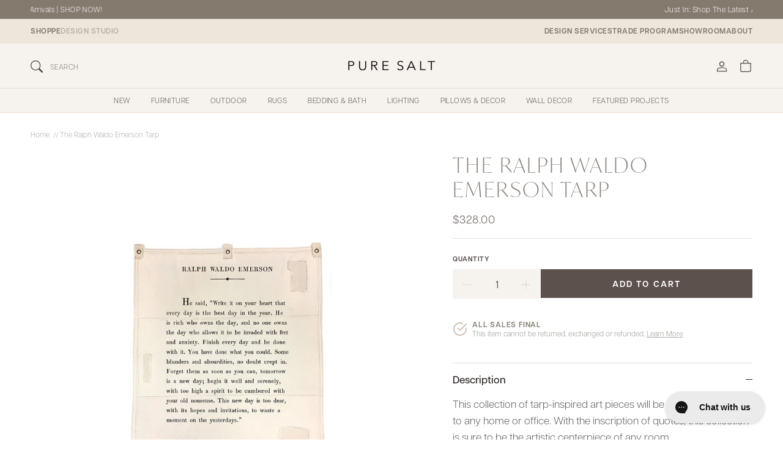

--- FILE ---
content_type: text/html; charset=utf-8
request_url: https://puresaltinteriors.com/products/the-ralph-waldo-emerson-tarp
body_size: 90841
content:
<!doctype html>
<html class="no-js" lang="en" dir="ltr">
  <head>
    <!-- Added by AVADA SEO Suite -->
    <script>
  const avadaLightJsExclude = ['cdn.nfcube.com', 'assets/ecom.js', 'variant-title-king', 'linked_options_variants', 'smile-loader.js', 'smart-product-filter-search', 'rivo-loyalty-referrals', 'avada-cookie-consent', 'consentmo-gdpr', 'quinn', 'pandectes'];
  const avadaLightJsInclude = ['https://www.googletagmanager.com/', 'https://connect.facebook.net/', 'https://business-api.tiktok.com/', 'https://static.klaviyo.com/'];
  window.AVADA_SPEED_BLACKLIST = avadaLightJsInclude.map(item => new RegExp(item, 'i'));
  window.AVADA_SPEED_WHITELIST = avadaLightJsExclude.map(item => new RegExp(item, 'i'));
</script>

<script>
  const isSpeedUpEnable = !1752737471331 || Date.now() < 1752737471331;
  if (isSpeedUpEnable) {
    const avadaSpeedUp=1;
    if(isSpeedUpEnable) {
  function _0x55aa(_0x575858,_0x2fd0be){const _0x30a92f=_0x1cb5();return _0x55aa=function(_0x4e8b41,_0xcd1690){_0x4e8b41=_0x4e8b41-(0xb5e+0xd*0x147+-0x1b1a);let _0x1c09f7=_0x30a92f[_0x4e8b41];return _0x1c09f7;},_0x55aa(_0x575858,_0x2fd0be);}(function(_0x4ad4dc,_0x42545f){const _0x5c7741=_0x55aa,_0x323f4d=_0x4ad4dc();while(!![]){try{const _0x588ea5=parseInt(_0x5c7741(0x10c))/(0xb6f+-0x1853+0xce5)*(-parseInt(_0x5c7741(0x157))/(-0x2363*0x1+0x1dd4+0x591*0x1))+-parseInt(_0x5c7741(0x171))/(0x269b+-0xeb+-0xf*0x283)*(parseInt(_0x5c7741(0x116))/(0x2e1+0x1*0x17b3+-0x110*0x19))+-parseInt(_0x5c7741(0x147))/(-0x1489+-0x312*0x6+0x26fa*0x1)+-parseInt(_0x5c7741(0xfa))/(-0x744+0x1*0xb5d+-0x413)*(-parseInt(_0x5c7741(0x102))/(-0x1e87+0x9e*-0x16+0x2c22))+parseInt(_0x5c7741(0x136))/(0x1e2d+0x1498+-0x1a3*0x1f)+parseInt(_0x5c7741(0x16e))/(0x460+0x1d96+0x3*-0xb4f)*(-parseInt(_0x5c7741(0xe3))/(-0x9ca+-0x1*-0x93f+0x1*0x95))+parseInt(_0x5c7741(0xf8))/(-0x1f73*0x1+0x6*-0x510+0x3dde);if(_0x588ea5===_0x42545f)break;else _0x323f4d['push'](_0x323f4d['shift']());}catch(_0x5d6d7e){_0x323f4d['push'](_0x323f4d['shift']());}}}(_0x1cb5,-0x193549+0x5dc3*-0x31+-0x2f963*-0x13),(function(){const _0x5cb2b4=_0x55aa,_0x23f9e9={'yXGBq':function(_0x237aef,_0x385938){return _0x237aef!==_0x385938;},'XduVF':function(_0x21018d,_0x56ff60){return _0x21018d===_0x56ff60;},'RChnz':_0x5cb2b4(0xf4)+_0x5cb2b4(0xe9)+_0x5cb2b4(0x14a),'TAsuR':function(_0xe21eca,_0x33e114){return _0xe21eca%_0x33e114;},'EvLYw':function(_0x1326ad,_0x261d04){return _0x1326ad!==_0x261d04;},'nnhAQ':_0x5cb2b4(0x107),'swpMF':_0x5cb2b4(0x16d),'plMMu':_0x5cb2b4(0xe8)+_0x5cb2b4(0x135),'PqBPA':function(_0x2ba85c,_0x35b541){return _0x2ba85c<_0x35b541;},'NKPCA':_0x5cb2b4(0xfc),'TINqh':function(_0x4116e3,_0x3ffd02,_0x2c8722){return _0x4116e3(_0x3ffd02,_0x2c8722);},'BAueN':_0x5cb2b4(0x120),'NgloT':_0x5cb2b4(0x14c),'ThSSU':function(_0xeb212a,_0x4341c1){return _0xeb212a+_0x4341c1;},'lDDHN':function(_0x4a1a48,_0x45ebfb){return _0x4a1a48 instanceof _0x45ebfb;},'toAYB':function(_0xcf0fa9,_0xf5fa6a){return _0xcf0fa9 instanceof _0xf5fa6a;},'VMiyW':function(_0x5300e4,_0x44e0f4){return _0x5300e4(_0x44e0f4);},'iyhbw':_0x5cb2b4(0x119),'zuWfR':function(_0x19c3e4,_0x4ee6e8){return _0x19c3e4<_0x4ee6e8;},'vEmrv':function(_0xd798cf,_0x5ea2dd){return _0xd798cf!==_0x5ea2dd;},'yxERj':function(_0x24b03b,_0x5aa292){return _0x24b03b||_0x5aa292;},'MZpwM':_0x5cb2b4(0x110)+_0x5cb2b4(0x109)+'pt','IeUHK':function(_0x5a4c7e,_0x2edf70){return _0x5a4c7e-_0x2edf70;},'Idvge':function(_0x3b526e,_0x36b469){return _0x3b526e<_0x36b469;},'qRwfm':_0x5cb2b4(0x16b)+_0x5cb2b4(0xf1),'CvXDN':function(_0x4b4208,_0x1db216){return _0x4b4208<_0x1db216;},'acPIM':function(_0x7d44b7,_0x3020d2){return _0x7d44b7(_0x3020d2);},'MyLMO':function(_0x22d4b2,_0xe7a6a0){return _0x22d4b2<_0xe7a6a0;},'boDyh':function(_0x176992,_0x346381,_0xab7fc){return _0x176992(_0x346381,_0xab7fc);},'ZANXD':_0x5cb2b4(0x10f)+_0x5cb2b4(0x12a)+_0x5cb2b4(0x142),'CXwRZ':_0x5cb2b4(0x123)+_0x5cb2b4(0x15f),'AuMHM':_0x5cb2b4(0x161),'KUuFZ':_0x5cb2b4(0xe6),'MSwtw':_0x5cb2b4(0x13a),'ERvPB':_0x5cb2b4(0x134),'ycTDj':_0x5cb2b4(0x15b),'Tvhir':_0x5cb2b4(0x154)},_0x469be1=_0x23f9e9[_0x5cb2b4(0x153)],_0x36fe07={'blacklist':window[_0x5cb2b4(0x11f)+_0x5cb2b4(0x115)+'T'],'whitelist':window[_0x5cb2b4(0x11f)+_0x5cb2b4(0x13e)+'T']},_0x26516a={'blacklisted':[]},_0x34e4a6=(_0x2be2f5,_0x25b3b2)=>{const _0x80dd2=_0x5cb2b4;if(_0x2be2f5&&(!_0x25b3b2||_0x23f9e9[_0x80dd2(0x13b)](_0x25b3b2,_0x469be1))&&(!_0x36fe07[_0x80dd2(0x170)]||_0x36fe07[_0x80dd2(0x170)][_0x80dd2(0x151)](_0xa5c7cf=>_0xa5c7cf[_0x80dd2(0x12b)](_0x2be2f5)))&&(!_0x36fe07[_0x80dd2(0x165)]||_0x36fe07[_0x80dd2(0x165)][_0x80dd2(0x156)](_0x4e2570=>!_0x4e2570[_0x80dd2(0x12b)](_0x2be2f5)))&&_0x23f9e9[_0x80dd2(0xf7)](avadaSpeedUp,0x5*0x256+-0x1*0x66c+-0x542+0.5)&&_0x2be2f5[_0x80dd2(0x137)](_0x23f9e9[_0x80dd2(0xe7)])){const _0x413c89=_0x2be2f5[_0x80dd2(0x16c)];return _0x23f9e9[_0x80dd2(0xf7)](_0x23f9e9[_0x80dd2(0x11e)](_0x413c89,-0x1deb*-0x1+0xf13+-0x2cfc),0x1176+-0x78b*0x5+0x1441);}return _0x2be2f5&&(!_0x25b3b2||_0x23f9e9[_0x80dd2(0xed)](_0x25b3b2,_0x469be1))&&(!_0x36fe07[_0x80dd2(0x170)]||_0x36fe07[_0x80dd2(0x170)][_0x80dd2(0x151)](_0x3d689d=>_0x3d689d[_0x80dd2(0x12b)](_0x2be2f5)))&&(!_0x36fe07[_0x80dd2(0x165)]||_0x36fe07[_0x80dd2(0x165)][_0x80dd2(0x156)](_0x26a7b3=>!_0x26a7b3[_0x80dd2(0x12b)](_0x2be2f5)));},_0x11462f=function(_0x42927f){const _0x346823=_0x5cb2b4,_0x5426ae=_0x42927f[_0x346823(0x159)+'te'](_0x23f9e9[_0x346823(0x14e)]);return _0x36fe07[_0x346823(0x170)]&&_0x36fe07[_0x346823(0x170)][_0x346823(0x156)](_0x107b0d=>!_0x107b0d[_0x346823(0x12b)](_0x5426ae))||_0x36fe07[_0x346823(0x165)]&&_0x36fe07[_0x346823(0x165)][_0x346823(0x151)](_0x1e7160=>_0x1e7160[_0x346823(0x12b)](_0x5426ae));},_0x39299f=new MutationObserver(_0x45c995=>{const _0x21802a=_0x5cb2b4,_0x3bc801={'mafxh':function(_0x6f9c57,_0x229989){const _0x9d39b1=_0x55aa;return _0x23f9e9[_0x9d39b1(0xf7)](_0x6f9c57,_0x229989);},'SrchE':_0x23f9e9[_0x21802a(0xe2)],'pvjbV':_0x23f9e9[_0x21802a(0xf6)]};for(let _0x333494=-0x7d7+-0x893+0x106a;_0x23f9e9[_0x21802a(0x158)](_0x333494,_0x45c995[_0x21802a(0x16c)]);_0x333494++){const {addedNodes:_0x1b685b}=_0x45c995[_0x333494];for(let _0x2f087=0x1f03+0x84b+0x1*-0x274e;_0x23f9e9[_0x21802a(0x158)](_0x2f087,_0x1b685b[_0x21802a(0x16c)]);_0x2f087++){const _0x4e5bac=_0x1b685b[_0x2f087];if(_0x23f9e9[_0x21802a(0xf7)](_0x4e5bac[_0x21802a(0x121)],-0x1f3a+-0x1*0x1b93+-0x3*-0x139a)&&_0x23f9e9[_0x21802a(0xf7)](_0x4e5bac[_0x21802a(0x152)],_0x23f9e9[_0x21802a(0xe0)])){const _0x5d9a67=_0x4e5bac[_0x21802a(0x107)],_0x3fb522=_0x4e5bac[_0x21802a(0x16d)];if(_0x23f9e9[_0x21802a(0x103)](_0x34e4a6,_0x5d9a67,_0x3fb522)){_0x26516a[_0x21802a(0x160)+'d'][_0x21802a(0x128)]([_0x4e5bac,_0x4e5bac[_0x21802a(0x16d)]]),_0x4e5bac[_0x21802a(0x16d)]=_0x469be1;const _0x1e52da=function(_0x2c95ff){const _0x359b13=_0x21802a;if(_0x3bc801[_0x359b13(0x118)](_0x4e5bac[_0x359b13(0x159)+'te'](_0x3bc801[_0x359b13(0x166)]),_0x469be1))_0x2c95ff[_0x359b13(0x112)+_0x359b13(0x150)]();_0x4e5bac[_0x359b13(0xec)+_0x359b13(0x130)](_0x3bc801[_0x359b13(0xe4)],_0x1e52da);};_0x4e5bac[_0x21802a(0x12d)+_0x21802a(0x163)](_0x23f9e9[_0x21802a(0xf6)],_0x1e52da),_0x4e5bac[_0x21802a(0x12c)+_0x21802a(0x131)]&&_0x4e5bac[_0x21802a(0x12c)+_0x21802a(0x131)][_0x21802a(0x11a)+'d'](_0x4e5bac);}}}}});_0x39299f[_0x5cb2b4(0x105)](document[_0x5cb2b4(0x10b)+_0x5cb2b4(0x16a)],{'childList':!![],'subtree':!![]});const _0x2910a9=/[|\\{}()\[\]^$+*?.]/g,_0xa9f173=function(..._0x1baa33){const _0x3053cc=_0x5cb2b4,_0x2e6f61={'mMWha':function(_0x158c76,_0x5c404b){const _0x25a05c=_0x55aa;return _0x23f9e9[_0x25a05c(0xf7)](_0x158c76,_0x5c404b);},'BXirI':_0x23f9e9[_0x3053cc(0x141)],'COGok':function(_0x421bf7,_0x55453a){const _0x4fd417=_0x3053cc;return _0x23f9e9[_0x4fd417(0x167)](_0x421bf7,_0x55453a);},'XLSAp':function(_0x193984,_0x35c446){const _0x5bbecf=_0x3053cc;return _0x23f9e9[_0x5bbecf(0xed)](_0x193984,_0x35c446);},'EygRw':function(_0xfbb69c,_0x21b15d){const _0xe5c840=_0x3053cc;return _0x23f9e9[_0xe5c840(0x104)](_0xfbb69c,_0x21b15d);},'xZuNx':_0x23f9e9[_0x3053cc(0x139)],'SBUaW':function(_0x5739bf,_0x2c2fab){const _0x42cbb1=_0x3053cc;return _0x23f9e9[_0x42cbb1(0x172)](_0x5739bf,_0x2c2fab);},'EAoTR':function(_0x123b29,_0x5b29bf){const _0x2828d2=_0x3053cc;return _0x23f9e9[_0x2828d2(0x11d)](_0x123b29,_0x5b29bf);},'cdYdq':_0x23f9e9[_0x3053cc(0x14e)],'WzJcf':_0x23f9e9[_0x3053cc(0xe2)],'nytPK':function(_0x53f733,_0x4ad021){const _0x4f0333=_0x3053cc;return _0x23f9e9[_0x4f0333(0x148)](_0x53f733,_0x4ad021);},'oUrHG':_0x23f9e9[_0x3053cc(0x14d)],'dnxjX':function(_0xed6b5f,_0x573f55){const _0x57aa03=_0x3053cc;return _0x23f9e9[_0x57aa03(0x15a)](_0xed6b5f,_0x573f55);}};_0x23f9e9[_0x3053cc(0x15d)](_0x1baa33[_0x3053cc(0x16c)],-0x1a3*-0x9+-0xf9*0xb+-0x407*0x1)?(_0x36fe07[_0x3053cc(0x170)]=[],_0x36fe07[_0x3053cc(0x165)]=[]):(_0x36fe07[_0x3053cc(0x170)]&&(_0x36fe07[_0x3053cc(0x170)]=_0x36fe07[_0x3053cc(0x170)][_0x3053cc(0x106)](_0xa8e001=>_0x1baa33[_0x3053cc(0x156)](_0x4a8a28=>{const _0x2e425b=_0x3053cc;if(_0x2e6f61[_0x2e425b(0x111)](typeof _0x4a8a28,_0x2e6f61[_0x2e425b(0x155)]))return!_0xa8e001[_0x2e425b(0x12b)](_0x4a8a28);else{if(_0x2e6f61[_0x2e425b(0xeb)](_0x4a8a28,RegExp))return _0x2e6f61[_0x2e425b(0x145)](_0xa8e001[_0x2e425b(0xdf)](),_0x4a8a28[_0x2e425b(0xdf)]());}}))),_0x36fe07[_0x3053cc(0x165)]&&(_0x36fe07[_0x3053cc(0x165)]=[..._0x36fe07[_0x3053cc(0x165)],..._0x1baa33[_0x3053cc(0xff)](_0x4e4c02=>{const _0x7c755c=_0x3053cc;if(_0x23f9e9[_0x7c755c(0xf7)](typeof _0x4e4c02,_0x23f9e9[_0x7c755c(0x141)])){const _0x932437=_0x4e4c02[_0x7c755c(0xea)](_0x2910a9,_0x23f9e9[_0x7c755c(0x16f)]),_0x34e686=_0x23f9e9[_0x7c755c(0xf0)](_0x23f9e9[_0x7c755c(0xf0)]('.*',_0x932437),'.*');if(_0x36fe07[_0x7c755c(0x165)][_0x7c755c(0x156)](_0x21ef9a=>_0x21ef9a[_0x7c755c(0xdf)]()!==_0x34e686[_0x7c755c(0xdf)]()))return new RegExp(_0x34e686);}else{if(_0x23f9e9[_0x7c755c(0x117)](_0x4e4c02,RegExp)){if(_0x36fe07[_0x7c755c(0x165)][_0x7c755c(0x156)](_0x5a3f09=>_0x5a3f09[_0x7c755c(0xdf)]()!==_0x4e4c02[_0x7c755c(0xdf)]()))return _0x4e4c02;}}return null;})[_0x3053cc(0x106)](Boolean)]));const _0x3eeb55=document[_0x3053cc(0x11b)+_0x3053cc(0x10e)](_0x23f9e9[_0x3053cc(0xf0)](_0x23f9e9[_0x3053cc(0xf0)](_0x23f9e9[_0x3053cc(0x122)],_0x469be1),'"]'));for(let _0xf831f7=-0x21aa+-0x1793+0x393d*0x1;_0x23f9e9[_0x3053cc(0x14b)](_0xf831f7,_0x3eeb55[_0x3053cc(0x16c)]);_0xf831f7++){const _0x5868cb=_0x3eeb55[_0xf831f7];_0x23f9e9[_0x3053cc(0x132)](_0x11462f,_0x5868cb)&&(_0x26516a[_0x3053cc(0x160)+'d'][_0x3053cc(0x128)]([_0x5868cb,_0x23f9e9[_0x3053cc(0x14d)]]),_0x5868cb[_0x3053cc(0x12c)+_0x3053cc(0x131)][_0x3053cc(0x11a)+'d'](_0x5868cb));}let _0xdf8cd0=-0x17da+0x2461+-0xc87*0x1;[..._0x26516a[_0x3053cc(0x160)+'d']][_0x3053cc(0x10d)](([_0x226aeb,_0x33eaa7],_0xe33bca)=>{const _0x2aa7bf=_0x3053cc;if(_0x2e6f61[_0x2aa7bf(0x143)](_0x11462f,_0x226aeb)){const _0x41da0d=document[_0x2aa7bf(0x11c)+_0x2aa7bf(0x131)](_0x2e6f61[_0x2aa7bf(0x127)]);for(let _0x6784c7=0xd7b+-0xaa5+-0x2d6;_0x2e6f61[_0x2aa7bf(0x164)](_0x6784c7,_0x226aeb[_0x2aa7bf(0xe5)][_0x2aa7bf(0x16c)]);_0x6784c7++){const _0x4ca758=_0x226aeb[_0x2aa7bf(0xe5)][_0x6784c7];_0x2e6f61[_0x2aa7bf(0x12f)](_0x4ca758[_0x2aa7bf(0x133)],_0x2e6f61[_0x2aa7bf(0x13f)])&&_0x2e6f61[_0x2aa7bf(0x145)](_0x4ca758[_0x2aa7bf(0x133)],_0x2e6f61[_0x2aa7bf(0x100)])&&_0x41da0d[_0x2aa7bf(0xe1)+'te'](_0x4ca758[_0x2aa7bf(0x133)],_0x226aeb[_0x2aa7bf(0xe5)][_0x6784c7][_0x2aa7bf(0x12e)]);}_0x41da0d[_0x2aa7bf(0xe1)+'te'](_0x2e6f61[_0x2aa7bf(0x13f)],_0x226aeb[_0x2aa7bf(0x107)]),_0x41da0d[_0x2aa7bf(0xe1)+'te'](_0x2e6f61[_0x2aa7bf(0x100)],_0x2e6f61[_0x2aa7bf(0x101)](_0x33eaa7,_0x2e6f61[_0x2aa7bf(0x126)])),document[_0x2aa7bf(0x113)][_0x2aa7bf(0x146)+'d'](_0x41da0d),_0x26516a[_0x2aa7bf(0x160)+'d'][_0x2aa7bf(0x162)](_0x2e6f61[_0x2aa7bf(0x13d)](_0xe33bca,_0xdf8cd0),-0x105d*0x2+0x1*-0xeaa+0x2f65),_0xdf8cd0++;}}),_0x36fe07[_0x3053cc(0x170)]&&_0x23f9e9[_0x3053cc(0xf3)](_0x36fe07[_0x3053cc(0x170)][_0x3053cc(0x16c)],0x10f2+-0x1a42+0x951)&&_0x39299f[_0x3053cc(0x15c)]();},_0x4c2397=document[_0x5cb2b4(0x11c)+_0x5cb2b4(0x131)],_0x573f89={'src':Object[_0x5cb2b4(0x14f)+_0x5cb2b4(0xfd)+_0x5cb2b4(0x144)](HTMLScriptElement[_0x5cb2b4(0xf9)],_0x23f9e9[_0x5cb2b4(0x14e)]),'type':Object[_0x5cb2b4(0x14f)+_0x5cb2b4(0xfd)+_0x5cb2b4(0x144)](HTMLScriptElement[_0x5cb2b4(0xf9)],_0x23f9e9[_0x5cb2b4(0xe2)])};document[_0x5cb2b4(0x11c)+_0x5cb2b4(0x131)]=function(..._0x4db605){const _0x1480b5=_0x5cb2b4,_0x3a6982={'KNNxG':function(_0x32fa39,_0x2a57e4,_0x3cc08f){const _0x5ead12=_0x55aa;return _0x23f9e9[_0x5ead12(0x169)](_0x32fa39,_0x2a57e4,_0x3cc08f);}};if(_0x23f9e9[_0x1480b5(0x13b)](_0x4db605[-0x4*-0x376+0x4*0x2f+-0xe94][_0x1480b5(0x140)+'e'](),_0x23f9e9[_0x1480b5(0x139)]))return _0x4c2397[_0x1480b5(0x114)](document)(..._0x4db605);const _0x2f091d=_0x4c2397[_0x1480b5(0x114)](document)(..._0x4db605);try{Object[_0x1480b5(0xf2)+_0x1480b5(0x149)](_0x2f091d,{'src':{..._0x573f89[_0x1480b5(0x107)],'set'(_0x3ae2bc){const _0x5d6fdc=_0x1480b5;_0x3a6982[_0x5d6fdc(0x129)](_0x34e4a6,_0x3ae2bc,_0x2f091d[_0x5d6fdc(0x16d)])&&_0x573f89[_0x5d6fdc(0x16d)][_0x5d6fdc(0x10a)][_0x5d6fdc(0x125)](this,_0x469be1),_0x573f89[_0x5d6fdc(0x107)][_0x5d6fdc(0x10a)][_0x5d6fdc(0x125)](this,_0x3ae2bc);}},'type':{..._0x573f89[_0x1480b5(0x16d)],'get'(){const _0x436e9e=_0x1480b5,_0x4b63b9=_0x573f89[_0x436e9e(0x16d)][_0x436e9e(0xfb)][_0x436e9e(0x125)](this);if(_0x23f9e9[_0x436e9e(0xf7)](_0x4b63b9,_0x469be1)||_0x23f9e9[_0x436e9e(0x103)](_0x34e4a6,this[_0x436e9e(0x107)],_0x4b63b9))return null;return _0x4b63b9;},'set'(_0x174ea3){const _0x1dff57=_0x1480b5,_0xa2fd13=_0x23f9e9[_0x1dff57(0x103)](_0x34e4a6,_0x2f091d[_0x1dff57(0x107)],_0x2f091d[_0x1dff57(0x16d)])?_0x469be1:_0x174ea3;_0x573f89[_0x1dff57(0x16d)][_0x1dff57(0x10a)][_0x1dff57(0x125)](this,_0xa2fd13);}}}),_0x2f091d[_0x1480b5(0xe1)+'te']=function(_0x5b0870,_0x8c60d5){const _0xab22d4=_0x1480b5;if(_0x23f9e9[_0xab22d4(0xf7)](_0x5b0870,_0x23f9e9[_0xab22d4(0xe2)])||_0x23f9e9[_0xab22d4(0xf7)](_0x5b0870,_0x23f9e9[_0xab22d4(0x14e)]))_0x2f091d[_0x5b0870]=_0x8c60d5;else HTMLScriptElement[_0xab22d4(0xf9)][_0xab22d4(0xe1)+'te'][_0xab22d4(0x125)](_0x2f091d,_0x5b0870,_0x8c60d5);};}catch(_0x5a9461){console[_0x1480b5(0x168)](_0x23f9e9[_0x1480b5(0xef)],_0x5a9461);}return _0x2f091d;};const _0x5883c5=[_0x23f9e9[_0x5cb2b4(0xfe)],_0x23f9e9[_0x5cb2b4(0x13c)],_0x23f9e9[_0x5cb2b4(0xf5)],_0x23f9e9[_0x5cb2b4(0x15e)],_0x23f9e9[_0x5cb2b4(0x138)],_0x23f9e9[_0x5cb2b4(0x124)]],_0x4ab8d2=_0x5883c5[_0x5cb2b4(0xff)](_0x439d08=>{return{'type':_0x439d08,'listener':()=>_0xa9f173(),'options':{'passive':!![]}};});_0x4ab8d2[_0x5cb2b4(0x10d)](_0x4d3535=>{const _0x3882ab=_0x5cb2b4;document[_0x3882ab(0x12d)+_0x3882ab(0x163)](_0x4d3535[_0x3882ab(0x16d)],_0x4d3535[_0x3882ab(0xee)],_0x4d3535[_0x3882ab(0x108)]);});}()));function _0x1cb5(){const _0x15f8e0=['ault','some','tagName','CXwRZ','wheel','BXirI','every','6lYvYYX','PqBPA','getAttribu','IeUHK','touchstart','disconnect','Idvge','ERvPB','/blocked','blackliste','keydown','splice','stener','SBUaW','whitelist','SrchE','toAYB','warn','boDyh','ement','script[typ','length','type','346347wGqEBH','NgloT','blacklist','33OVoYHk','zuWfR','toString','NKPCA','setAttribu','swpMF','230EEqEiq','pvjbV','attributes','mousemove','RChnz','beforescri','y.com/exte','replace','COGok','removeEven','EvLYw','listener','ZANXD','ThSSU','e="','defineProp','MyLMO','cdn.shopif','MSwtw','plMMu','XduVF','22621984JRJQxz','prototype','8818116NVbcZr','get','SCRIPT','ertyDescri','AuMHM','map','WzJcf','nytPK','7kiZatp','TINqh','VMiyW','observe','filter','src','options','n/javascri','set','documentEl','478083wuqgQV','forEach','torAll','Avada cann','applicatio','mMWha','preventDef','head','bind','D_BLACKLIS','75496skzGVx','lDDHN','mafxh','script','removeChil','querySelec','createElem','vEmrv','TAsuR','AVADA_SPEE','string','nodeType','qRwfm','javascript','Tvhir','call','oUrHG','xZuNx','push','KNNxG','ot lazy lo','test','parentElem','addEventLi','value','EAoTR','tListener','ent','acPIM','name','touchmove','ptexecute','6968312SmqlIb','includes','ycTDj','iyhbw','touchend','yXGBq','KUuFZ','dnxjX','D_WHITELIS','cdYdq','toLowerCas','BAueN','ad script','EygRw','ptor','XLSAp','appendChil','4975500NoPAFA','yxERj','erties','nsions','CvXDN','\$&','MZpwM','nnhAQ','getOwnProp'];_0x1cb5=function(){return _0x15f8e0;};return _0x1cb5();}
}
    class LightJsLoader{constructor(e){this.jQs=[],this.listener=this.handleListener.bind(this,e),this.scripts=["default","defer","async"].reduce(((e,t)=>({...e,[t]:[]})),{});const t=this;e.forEach((e=>window.addEventListener(e,t.listener,{passive:!0})))}handleListener(e){const t=this;return e.forEach((e=>window.removeEventListener(e,t.listener))),"complete"===document.readyState?this.handleDOM():document.addEventListener("readystatechange",(e=>{if("complete"===e.target.readyState)return setTimeout(t.handleDOM.bind(t),1)}))}async handleDOM(){this.suspendEvent(),this.suspendJQuery(),this.findScripts(),this.preloadScripts();for(const e of Object.keys(this.scripts))await this.replaceScripts(this.scripts[e]);for(const e of["DOMContentLoaded","readystatechange"])await this.requestRepaint(),document.dispatchEvent(new Event("lightJS-"+e));document.lightJSonreadystatechange&&document.lightJSonreadystatechange();for(const e of["DOMContentLoaded","load"])await this.requestRepaint(),window.dispatchEvent(new Event("lightJS-"+e));await this.requestRepaint(),window.lightJSonload&&window.lightJSonload(),await this.requestRepaint(),this.jQs.forEach((e=>e(window).trigger("lightJS-jquery-load"))),window.dispatchEvent(new Event("lightJS-pageshow")),await this.requestRepaint(),window.lightJSonpageshow&&window.lightJSonpageshow()}async requestRepaint(){return new Promise((e=>requestAnimationFrame(e)))}findScripts(){document.querySelectorAll("script[type=lightJs]").forEach((e=>{e.hasAttribute("src")?e.hasAttribute("async")&&e.async?this.scripts.async.push(e):e.hasAttribute("defer")&&e.defer?this.scripts.defer.push(e):this.scripts.default.push(e):this.scripts.default.push(e)}))}preloadScripts(){const e=this,t=Object.keys(this.scripts).reduce(((t,n)=>[...t,...e.scripts[n]]),[]),n=document.createDocumentFragment();t.forEach((e=>{const t=e.getAttribute("src");if(!t)return;const s=document.createElement("link");s.href=t,s.rel="preload",s.as="script",n.appendChild(s)})),document.head.appendChild(n)}async replaceScripts(e){let t;for(;t=e.shift();)await this.requestRepaint(),new Promise((e=>{const n=document.createElement("script");[...t.attributes].forEach((e=>{"type"!==e.nodeName&&n.setAttribute(e.nodeName,e.nodeValue)})),t.hasAttribute("src")?(n.addEventListener("load",e),n.addEventListener("error",e)):(n.text=t.text,e()),t.parentNode.replaceChild(n,t)}))}suspendEvent(){const e={};[{obj:document,name:"DOMContentLoaded"},{obj:window,name:"DOMContentLoaded"},{obj:window,name:"load"},{obj:window,name:"pageshow"},{obj:document,name:"readystatechange"}].map((t=>function(t,n){function s(n){return e[t].list.indexOf(n)>=0?"lightJS-"+n:n}e[t]||(e[t]={list:[n],add:t.addEventListener,remove:t.removeEventListener},t.addEventListener=(...n)=>{n[0]=s(n[0]),e[t].add.apply(t,n)},t.removeEventListener=(...n)=>{n[0]=s(n[0]),e[t].remove.apply(t,n)})}(t.obj,t.name))),[{obj:document,name:"onreadystatechange"},{obj:window,name:"onpageshow"}].map((e=>function(e,t){let n=e[t];Object.defineProperty(e,t,{get:()=>n||function(){},set:s=>{e["lightJS"+t]=n=s}})}(e.obj,e.name)))}suspendJQuery(){const e=this;let t=window.jQuery;Object.defineProperty(window,"jQuery",{get:()=>t,set(n){if(!n||!n.fn||!e.jQs.includes(n))return void(t=n);n.fn.ready=n.fn.init.prototype.ready=e=>{e.bind(document)(n)};const s=n.fn.on;n.fn.on=n.fn.init.prototype.on=function(...e){if(window!==this[0])return s.apply(this,e),this;const t=e=>e.split(" ").map((e=>"load"===e||0===e.indexOf("load.")?"lightJS-jquery-load":e)).join(" ");return"string"==typeof e[0]||e[0]instanceof String?(e[0]=t(e[0]),s.apply(this,e),this):("object"==typeof e[0]&&Object.keys(e[0]).forEach((n=>{delete Object.assign(e[0],{[t(n)]:e[0][n]})[n]})),s.apply(this,e),this)},e.jQs.push(n),t=n}})}}
new LightJsLoader(["keydown","mousemove","touchend","touchmove","touchstart","wheel"]);
  }
</script> 

    <!-- /Added by AVADA SEO Suite -->
    <script id="pandectes-rules">   /* PANDECTES-GDPR: DO NOT MODIFY AUTO GENERATED CODE OF THIS SCRIPT */      window.PandectesSettings = {"store":{"id":13548552249,"plan":"premium","theme":"pure-salt-shopify-theme/main","primaryLocale":"en","adminMode":false,"headless":false,"storefrontRootDomain":"","checkoutRootDomain":"","storefrontAccessToken":""},"tsPublished":1765983798,"declaration":{"showPurpose":false,"showProvider":false,"showDateGenerated":false},"language":{"unpublished":[],"languageMode":"Single","fallbackLanguage":"en","languageDetection":"browser","languagesSupported":[]},"texts":{"managed":{"headerText":{"en":"We respect your privacy"},"consentText":{"en":"This website stores data such as cookies to enable essential site functionality, as well as marketing, personalization, and analytics"},"linkText":{"en":"Learn more"},"imprintText":{"en":"Imprint"},"googleLinkText":{"en":"Google's Privacy Terms"},"allowButtonText":{"en":"Accept"},"denyButtonText":{"en":"Decline"},"dismissButtonText":{"en":"Ok"},"leaveSiteButtonText":{"en":"Leave this site"},"preferencesButtonText":{"en":"Preferences"},"cookiePolicyText":{"en":"Cookie policy"},"preferencesPopupTitleText":{"en":"Manage consent preferences"},"preferencesPopupIntroText":{"en":"We use cookies to optimize website functionality, analyze the performance, and provide personalized experience to you. Some cookies are essential to make the website operate and function correctly. Those cookies cannot be disabled. In this window you can manage your preference of cookies."},"preferencesPopupSaveButtonText":{"en":"Save preferences"},"preferencesPopupCloseButtonText":{"en":"Close"},"preferencesPopupAcceptAllButtonText":{"en":"Accept all"},"preferencesPopupRejectAllButtonText":{"en":"Reject all"},"cookiesDetailsText":{"en":"Cookies details"},"preferencesPopupAlwaysAllowedText":{"en":"Always allowed"},"accessSectionParagraphText":{"en":"You have the right to request access to your data at any time."},"accessSectionTitleText":{"en":"Data portability"},"accessSectionAccountInfoActionText":{"en":"Personal data"},"accessSectionDownloadReportActionText":{"en":"Request export"},"accessSectionGDPRRequestsActionText":{"en":"Data subject requests"},"accessSectionOrdersRecordsActionText":{"en":"Orders"},"rectificationSectionParagraphText":{"en":"You have the right to request your data to be updated whenever you think it is appropriate."},"rectificationSectionTitleText":{"en":"Data Rectification"},"rectificationCommentPlaceholder":{"en":"Describe what you want to be updated"},"rectificationCommentValidationError":{"en":"Comment is required"},"rectificationSectionEditAccountActionText":{"en":"Request an update"},"erasureSectionTitleText":{"en":"Right to be forgotten"},"erasureSectionParagraphText":{"en":"You have the right to ask all your data to be erased. After that, you will no longer be able to access your account."},"erasureSectionRequestDeletionActionText":{"en":"Request personal data deletion"},"consentDate":{"en":"Consent date"},"consentId":{"en":"Consent ID"},"consentSectionChangeConsentActionText":{"en":"Change consent preference"},"consentSectionConsentedText":{"en":"You consented to the cookies policy of this website on"},"consentSectionNoConsentText":{"en":"You have not consented to the cookies policy of this website."},"consentSectionTitleText":{"en":"Your cookie consent"},"consentStatus":{"en":"Consent preference"},"confirmationFailureMessage":{"en":"Your request was not verified. Please try again and if problem persists, contact store owner for assistance"},"confirmationFailureTitle":{"en":"A problem occurred"},"confirmationSuccessMessage":{"en":"We will soon get back to you as to your request."},"confirmationSuccessTitle":{"en":"Your request is verified"},"guestsSupportEmailFailureMessage":{"en":"Your request was not submitted. Please try again and if problem persists, contact store owner for assistance."},"guestsSupportEmailFailureTitle":{"en":"A problem occurred"},"guestsSupportEmailPlaceholder":{"en":"E-mail address"},"guestsSupportEmailSuccessMessage":{"en":"If you are registered as a customer of this store, you will soon receive an email with instructions on how to proceed."},"guestsSupportEmailSuccessTitle":{"en":"Thank you for your request"},"guestsSupportEmailValidationError":{"en":"Email is not valid"},"guestsSupportInfoText":{"en":"Please login with your customer account to further proceed."},"submitButton":{"en":"Submit"},"submittingButton":{"en":"Submitting..."},"cancelButton":{"en":"Cancel"},"declIntroText":{"en":"We use cookies to optimize website functionality, analyze the performance, and provide personalized experience to you. Some cookies are essential to make the website operate and function correctly. Those cookies cannot be disabled. In this window you can manage your preference of cookies."},"declName":{"en":"Name"},"declPurpose":{"en":"Purpose"},"declType":{"en":"Type"},"declRetention":{"en":"Retention"},"declProvider":{"en":"Provider"},"declFirstParty":{"en":"First-party"},"declThirdParty":{"en":"Third-party"},"declSeconds":{"en":"seconds"},"declMinutes":{"en":"minutes"},"declHours":{"en":"hours"},"declDays":{"en":"days"},"declWeeks":{"en":"week(s)"},"declMonths":{"en":"months"},"declYears":{"en":"years"},"declSession":{"en":"Session"},"declDomain":{"en":"Domain"},"declPath":{"en":"Path"}},"categories":{"strictlyNecessaryCookiesTitleText":{"en":"Strictly necessary cookies"},"strictlyNecessaryCookiesDescriptionText":{"en":"These cookies are essential in order to enable you to move around the website and use its features, such as accessing secure areas of the website. The website cannot function properly without these cookies."},"functionalityCookiesTitleText":{"en":"Functional cookies"},"functionalityCookiesDescriptionText":{"en":"These cookies enable the site to provide enhanced functionality and personalisation. They may be set by us or by third party providers whose services we have added to our pages. If you do not allow these cookies then some or all of these services may not function properly."},"performanceCookiesTitleText":{"en":"Performance cookies"},"performanceCookiesDescriptionText":{"en":"These cookies enable us to monitor and improve the performance of our website. For example, they allow us to count visits, identify traffic sources and see which parts of the site are most popular."},"targetingCookiesTitleText":{"en":"Targeting cookies"},"targetingCookiesDescriptionText":{"en":"These cookies may be set through our site by our advertising partners. They may be used by those companies to build a profile of your interests and show you relevant adverts on other sites.    They do not store directly personal information, but are based on uniquely identifying your browser and internet device. If you do not allow these cookies, you will experience less targeted advertising."},"unclassifiedCookiesTitleText":{"en":"Unclassified cookies"},"unclassifiedCookiesDescriptionText":{"en":"Unclassified cookies are cookies that we are in the process of classifying, together with the providers of individual cookies."}},"auto":{}},"library":{"previewMode":false,"fadeInTimeout":0,"defaultBlocked":0,"showLink":true,"showImprintLink":false,"showGoogleLink":false,"enabled":true,"cookie":{"expiryDays":365,"secure":true},"dismissOnScroll":false,"dismissOnWindowClick":true,"dismissOnTimeout":false,"palette":{"popup":{"background":"#EFEAE5","backgroundForCalculations":{"a":1,"b":229,"g":234,"r":239},"text":"#000000"},"button":{"background":"transparent","backgroundForCalculations":{"a":1,"b":255,"g":255,"r":255},"text":"#060300","textForCalculation":{"a":1,"b":0,"g":3,"r":6},"border":"#060300"}},"content":{"href":"https://pure-salt-shoppe.myshopify.com/policies/privacy-policy","imprintHref":"/","close":"&#10005;","target":"","logo":""},"window":"<div role=\"dialog\" aria-label=\"{{header}}\" aria-describedby=\"cookieconsent:desc\" id=\"pandectes-banner\" class=\"cc-window-wrapper cc-bottom-wrapper\"><div class=\"pd-cookie-banner-window cc-window {{classes}}\">{{children}}</div></div>","compliance":{"info":"<div class=\"cc-compliance cc-highlight\">{{dismiss}}</div>"},"type":"info","layouts":{"basic":"{{messagelink}}{{compliance}}{{close}}"},"position":"bottom","theme":"wired","revokable":false,"animateRevokable":false,"revokableReset":false,"revokableLogoUrl":"https://cdn.shopify.com/s/files/1/0135/4855/2249/t/66/assets/pandectes-reopen-logo.png?v=1765918616","revokablePlacement":"bottom-left","revokableMarginHorizontal":15,"revokableMarginVertical":15,"static":false,"autoAttach":true,"hasTransition":true,"blacklistPage":[""],"elements":{"close":"<button aria-label=\"Close\" type=\"button\" class=\"cc-close\">{{close}}</button>","dismiss":"<button type=\"button\" class=\"cc-btn cc-btn-decision cc-dismiss\">{{dismiss}}</button>","allow":"<button type=\"button\" class=\"cc-btn cc-btn-decision cc-allow\">{{allow}}</button>","deny":"<button type=\"button\" class=\"cc-btn cc-btn-decision cc-deny\">{{deny}}</button>","preferences":"<button type=\"button\" class=\"cc-btn cc-settings\" aria-controls=\"pd-cp-preferences\" onclick=\"Pandectes.fn.openPreferences()\">{{preferences}}</button>"}},"geolocation":{"brOnly":false,"caOnly":false,"euOnly":false,"canadaOnly":false,"canadaLaw25":false,"canadaPipeda":false},"dsr":{"guestsSupport":false,"accessSectionDownloadReportAuto":false},"banner":{"resetTs":1671130539,"extraCss":"        .cc-banner-logo {max-width: 24em!important;}    @media(min-width: 768px) {.cc-window.cc-floating{max-width: 24em!important;width: 24em!important;}}    .cc-message, .pd-cookie-banner-window .cc-header, .cc-logo {text-align: center}    .cc-window-wrapper{z-index: 2147483647;}    .cc-window{z-index: 2147483647;font-family: inherit;}    .pd-cookie-banner-window .cc-header{font-family: inherit;}    .pd-cp-ui{font-family: inherit; background-color: #EFEAE5;color:#000000;}    button.pd-cp-btn, a.pd-cp-btn{}    input + .pd-cp-preferences-slider{background-color: rgba(0, 0, 0, 0.3)}    .pd-cp-scrolling-section::-webkit-scrollbar{background-color: rgba(0, 0, 0, 0.3)}    input:checked + .pd-cp-preferences-slider{background-color: rgba(0, 0, 0, 1)}    .pd-cp-scrolling-section::-webkit-scrollbar-thumb {background-color: rgba(0, 0, 0, 1)}    .pd-cp-ui-close{color:#000000;}    .pd-cp-preferences-slider:before{background-color: #EFEAE5}    .pd-cp-title:before {border-color: #000000!important}    .pd-cp-preferences-slider{background-color:#000000}    .pd-cp-toggle{color:#000000!important}    @media(max-width:699px) {.pd-cp-ui-close-top svg {fill: #000000}}    .pd-cp-toggle:hover,.pd-cp-toggle:visited,.pd-cp-toggle:active{color:#000000!important}    .pd-cookie-banner-window {box-shadow: 0 0 18px rgb(0 0 0 / 20%);}  ","customJavascript":{},"showPoweredBy":false,"logoHeight":40,"hybridStrict":false,"cookiesBlockedByDefault":"0","isActive":true,"implicitSavePreferences":false,"cookieIcon":false,"blockBots":false,"showCookiesDetails":false,"hasTransition":true,"blockingPage":false,"showOnlyLandingPage":false,"leaveSiteUrl":"https://www.google.com","linkRespectStoreLang":false},"cookies":{"0":[{"name":"secure_customer_sig","type":"http","domain":"shoppe.puresaltinteriors.com","path":"/","provider":"Shopify","firstParty":true,"retention":"1 year(s)","session":false,"expires":1,"unit":"declYears","purpose":{"en":"Used in connection with customer login."}},{"name":"localization","type":"http","domain":"shoppe.puresaltinteriors.com","path":"/","provider":"Shopify","firstParty":true,"retention":"1 year(s)","session":false,"expires":1,"unit":"declYears","purpose":{"en":"Shopify store localization"}},{"name":"cart_currency","type":"http","domain":"shoppe.puresaltinteriors.com","path":"/","provider":"Shopify","firstParty":true,"retention":"14 day(s)","session":false,"expires":14,"unit":"declDays","purpose":{"en":"The cookie is necessary for the secure checkout and payment function on the website. This function is provided by shopify.com."}},{"name":"shopify_pay_redirect","type":"http","domain":"shoppe.puresaltinteriors.com","path":"/","provider":"Shopify","firstParty":true,"retention":"60 minute(s)","session":false,"expires":60,"unit":"declMinutes","purpose":{"en":"The cookie is necessary for the secure checkout and payment function on the website. This function is provided by shopify.com."}},{"name":"discount_code","type":"http","domain":"shoppe.puresaltinteriors.com","path":"/","provider":"Unknown","firstParty":true,"retention":"Session","session":true,"expires":0,"unit":"declSeconds","purpose":{"en":""}},{"name":"_secure_session_id","type":"http","domain":"shoppe.puresaltinteriors.com","path":"/","provider":"Shopify","firstParty":true,"retention":"24 hour(s)","session":false,"expires":24,"unit":"declHours","purpose":{"en":"Used in connection with navigation through a storefront."}},{"name":"keep_alive","type":"http","domain":"shoppe.puresaltinteriors.com","path":"/","provider":"Shopify","firstParty":true,"retention":"30 minute(s)","session":false,"expires":30,"unit":"declMinutes","purpose":{"en":"Used in connection with buyer localization."}}],"1":[{"name":"_orig_referrer","type":"http","domain":".puresaltinteriors.com","path":"/","provider":"Shopify","firstParty":false,"retention":"14 day(s)","session":false,"expires":14,"unit":"declDays","purpose":{"en":"Tracks landing pages."}},{"name":"_y","type":"http","domain":".puresaltinteriors.com","path":"/","provider":"Shopify","firstParty":false,"retention":"1 year(s)","session":false,"expires":1,"unit":"declYears","purpose":{"en":"Shopify analytics."}},{"name":"_s","type":"http","domain":".puresaltinteriors.com","path":"/","provider":"Shopify","firstParty":false,"retention":"30 minute(s)","session":false,"expires":30,"unit":"declMinutes","purpose":{"en":"Shopify analytics."}},{"name":"_shopify_y","type":"http","domain":".puresaltinteriors.com","path":"/","provider":"Shopify","firstParty":false,"retention":"1 year(s)","session":false,"expires":1,"unit":"declYears","purpose":{"en":"Shopify analytics."}},{"name":"_shopify_s","type":"http","domain":".puresaltinteriors.com","path":"/","provider":"Shopify","firstParty":false,"retention":"30 minute(s)","session":false,"expires":30,"unit":"declMinutes","purpose":{"en":"Shopify analytics."}},{"name":"_shopify_sa_t","type":"http","domain":".puresaltinteriors.com","path":"/","provider":"Shopify","firstParty":false,"retention":"30 minute(s)","session":false,"expires":30,"unit":"declMinutes","purpose":{"en":"Shopify analytics relating to marketing & referrals."}},{"name":"_shopify_sa_p","type":"http","domain":".puresaltinteriors.com","path":"/","provider":"Shopify","firstParty":false,"retention":"30 minute(s)","session":false,"expires":30,"unit":"declMinutes","purpose":{"en":"Shopify analytics relating to marketing & referrals."}},{"name":"_landing_page","type":"http","domain":".puresaltinteriors.com","path":"/","provider":"Shopify","firstParty":false,"retention":"14 day(s)","session":false,"expires":14,"unit":"declDays","purpose":{"en":"Tracks landing pages."}}],"2":[{"name":"_ga","type":"http","domain":".puresaltinteriors.com","path":"/","provider":"Google","firstParty":false,"retention":"1 year(s)","session":false,"expires":1,"unit":"declYears","purpose":{"en":"Cookie is set by Google Analytics with unknown functionality"}},{"name":"_gid","type":"http","domain":".puresaltinteriors.com","path":"/","provider":"Google","firstParty":false,"retention":"24 hour(s)","session":false,"expires":24,"unit":"declHours","purpose":{"en":"Cookie is placed by Google Analytics to count and track pageviews."}},{"name":"_gat","type":"http","domain":".puresaltinteriors.com","path":"/","provider":"Google","firstParty":false,"retention":"41 second(s)","session":false,"expires":41,"unit":"declSeconds","purpose":{"en":"Cookie is placed by Google Analytics to filter requests from bots."}}],"4":[{"name":"_gcl_au","type":"http","domain":".puresaltinteriors.com","path":"/","provider":"Google","firstParty":false,"retention":"90 day(s)","session":false,"expires":90,"unit":"declDays","purpose":{"en":"Cookie is placed by Google Tag Manager to track conversions."}},{"name":"_pin_unauth","type":"http","domain":".shoppe.puresaltinteriors.com","path":"/","provider":"Pinterest","firstParty":true,"retention":"1 year(s)","session":false,"expires":1,"unit":"declYears","purpose":{"en":""}},{"name":"_fbp","type":"http","domain":".puresaltinteriors.com","path":"/","provider":"Facebook","firstParty":false,"retention":"90 day(s)","session":false,"expires":90,"unit":"declDays","purpose":{"en":"Cookie is placed by Facebook to track visits across websites."}},{"name":"test_cookie","type":"http","domain":".doubleclick.net","path":"/","provider":"Google","firstParty":false,"retention":"15 minute(s)","session":false,"expires":15,"unit":"declMinutes","purpose":{"en":"To measure the visitors’ actions after they click through from an advert. Expires after each visit."}},{"name":"IDE","type":"http","domain":".doubleclick.net","path":"/","provider":"Google","firstParty":false,"retention":"1 year(s)","session":false,"expires":1,"unit":"declYears","purpose":{"en":"To measure the visitors’ actions after they click through from an advert. Expires after 1 year."}},{"name":"__kla_id","type":"http","domain":"shoppe.puresaltinteriors.com","path":"/","provider":"Klaviyo","firstParty":true,"retention":"1 year(s)","session":false,"expires":1,"unit":"declYears","purpose":{"en":"Tracks when someone clicks through a Klaviyo email to your website."}}],"8":[{"name":"builderSessionId","type":"http","domain":".puresaltinteriors.com","path":"/","provider":"Unknown","firstParty":false,"retention":"30 minute(s)","session":false,"expires":30,"unit":"declMinutes","purpose":{"en":""}}]},"blocker":{"isActive":false,"googleConsentMode":{"id":"","analyticsId":"","isActive":false,"adStorageCategory":4,"analyticsStorageCategory":2,"personalizationStorageCategory":1,"functionalityStorageCategory":1,"customEvent":true,"securityStorageCategory":0,"redactData":true,"urlPassthrough":false},"facebookPixel":{"id":"","isActive":false,"ldu":false},"microsoft":{},"rakuten":{"isActive":false,"cmp":false,"ccpa":false},"clarity":{},"defaultBlocked":0,"patterns":{"whiteList":[],"blackList":{"1":[],"2":[],"4":[],"8":[]},"iframesWhiteList":[],"iframesBlackList":{"1":[],"2":[],"4":[],"8":[]},"beaconsWhiteList":[],"beaconsBlackList":{"1":[],"2":[],"4":[],"8":[]}}}}      !function(){"use strict";window.PandectesRules=window.PandectesRules||{},window.PandectesRules.manualBlacklist={1:[],2:[],4:[]},window.PandectesRules.blacklistedIFrames={1:[],2:[],4:[]},window.PandectesRules.blacklistedCss={1:[],2:[],4:[]},window.PandectesRules.blacklistedBeacons={1:[],2:[],4:[]};const e="javascript/blocked",t=["US-CA","US-VA","US-CT","US-UT","US-CO","US-MT","US-TX","US-OR","US-IA","US-NE","US-NH","US-DE","US-NJ","US-TN","US-MN"],n=["AT","BE","BG","HR","CY","CZ","DK","EE","FI","FR","DE","GR","HU","IE","IT","LV","LT","LU","MT","NL","PL","PT","RO","SK","SI","ES","SE","GB","LI","NO","IS"];function a(e){return new RegExp(e.replace(/[/\\.+?$()]/g,"\\$&").replace("*","(.*)"))}const o=(e,t="log")=>{new URLSearchParams(window.location.search).get("log")&&console[t](`PandectesRules: ${e}`)};function s(e){const t=document.createElement("script");t.async=!0,t.src=e,document.head.appendChild(t)}const r=window.PandectesRulesSettings||window.PandectesSettings,i=function(){if(void 0!==window.dataLayer&&Array.isArray(window.dataLayer)){if(window.dataLayer.some((e=>"pandectes_full_scan"===e.event)))return!0}return!1}(),c=((e="_pandectes_gdpr")=>{const t=("; "+document.cookie).split("; "+e+"=");let n;if(t.length<2)n={};else{const e=t.pop().split(";");n=window.atob(e.shift())}const a=(e=>{try{return JSON.parse(e)}catch(e){return!1}})(n);return!1!==a?a:n})(),{banner:{isActive:d},blocker:{defaultBlocked:l,patterns:u}}=r,g=c&&null!==c.preferences&&void 0!==c.preferences?c.preferences:null,p=i?0:d?null===g?l:g:0,f={1:!(1&p),2:!(2&p),4:!(4&p)},{blackList:h,whiteList:w,iframesBlackList:y,iframesWhiteList:m,beaconsBlackList:b,beaconsWhiteList:_}=u,k={blackList:[],whiteList:[],iframesBlackList:{1:[],2:[],4:[],8:[]},iframesWhiteList:[],beaconsBlackList:{1:[],2:[],4:[],8:[]},beaconsWhiteList:[]};[1,2,4].map((e=>{f[e]||(k.blackList.push(...h[e].length?h[e].map(a):[]),k.iframesBlackList[e]=y[e].length?y[e].map(a):[],k.beaconsBlackList[e]=b[e].length?b[e].map(a):[])})),k.whiteList=w.length?w.map(a):[],k.iframesWhiteList=m.length?m.map(a):[],k.beaconsWhiteList=_.length?_.map(a):[];const v={scripts:[],iframes:{1:[],2:[],4:[]},beacons:{1:[],2:[],4:[]},css:{1:[],2:[],4:[]}},L=(t,n)=>t&&(!n||n!==e)&&(!k.blackList||k.blackList.some((e=>e.test(t))))&&(!k.whiteList||k.whiteList.every((e=>!e.test(t)))),S=(e,t)=>{const n=k.iframesBlackList[t],a=k.iframesWhiteList;return e&&(!n||n.some((t=>t.test(e))))&&(!a||a.every((t=>!t.test(e))))},C=(e,t)=>{const n=k.beaconsBlackList[t],a=k.beaconsWhiteList;return e&&(!n||n.some((t=>t.test(e))))&&(!a||a.every((t=>!t.test(e))))},A=new MutationObserver((e=>{for(let t=0;t<e.length;t++){const{addedNodes:n}=e[t];for(let e=0;e<n.length;e++){const t=n[e],a=t.dataset&&t.dataset.cookiecategory;if(1===t.nodeType&&"LINK"===t.tagName){const e=t.dataset&&t.dataset.href;if(e&&a)switch(a){case"functionality":case"C0001":v.css[1].push(e);break;case"performance":case"C0002":v.css[2].push(e);break;case"targeting":case"C0003":v.css[4].push(e)}}}}}));var P=new MutationObserver((t=>{for(let n=0;n<t.length;n++){const{addedNodes:a}=t[n];for(let t=0;t<a.length;t++){const n=a[t],s=n.src||n.dataset&&n.dataset.src,r=n.dataset&&n.dataset.cookiecategory;if(1===n.nodeType&&"IFRAME"===n.tagName){if(s){let e=!1;S(s,1)||"functionality"===r||"C0001"===r?(e=!0,v.iframes[1].push(s)):S(s,2)||"performance"===r||"C0002"===r?(e=!0,v.iframes[2].push(s)):(S(s,4)||"targeting"===r||"C0003"===r)&&(e=!0,v.iframes[4].push(s)),e&&(n.removeAttribute("src"),n.setAttribute("data-src",s))}}else if(1===n.nodeType&&"IMG"===n.tagName){if(s){let e=!1;C(s,1)?(e=!0,v.beacons[1].push(s)):C(s,2)?(e=!0,v.beacons[2].push(s)):C(s,4)&&(e=!0,v.beacons[4].push(s)),e&&(n.removeAttribute("src"),n.setAttribute("data-src",s))}}else if(1===n.nodeType&&"SCRIPT"===n.tagName){const t=n.type;let a=!1;if(L(s,t)?(o(`rule blocked: ${s}`),a=!0):s&&r?o(`manually blocked @ ${r}: ${s}`):r&&o(`manually blocked @ ${r}: inline code`),a){v.scripts.push([n,t]),n.type=e;const a=function(t){n.getAttribute("type")===e&&t.preventDefault(),n.removeEventListener("beforescriptexecute",a)};n.addEventListener("beforescriptexecute",a),n.parentElement&&n.parentElement.removeChild(n)}}}}}));const $=document.createElement,E={src:Object.getOwnPropertyDescriptor(HTMLScriptElement.prototype,"src"),type:Object.getOwnPropertyDescriptor(HTMLScriptElement.prototype,"type")};window.PandectesRules.unblockCss=e=>{const t=v.css[e]||[];t.length&&o(`Unblocking CSS for ${e}`),t.forEach((e=>{const t=document.querySelector(`link[data-href^="${e}"]`);t.removeAttribute("data-href"),t.href=e})),v.css[e]=[]},window.PandectesRules.unblockIFrames=e=>{const t=v.iframes[e]||[];t.length&&o(`Unblocking IFrames for ${e}`),k.iframesBlackList[e]=[],t.forEach((e=>{const t=document.querySelector(`iframe[data-src^="${e}"]`);t.removeAttribute("data-src"),t.src=e})),v.iframes[e]=[]},window.PandectesRules.unblockBeacons=e=>{const t=v.beacons[e]||[];t.length&&o(`Unblocking Beacons for ${e}`),k.beaconsBlackList[e]=[],t.forEach((e=>{const t=document.querySelector(`img[data-src^="${e}"]`);t.removeAttribute("data-src"),t.src=e})),v.beacons[e]=[]},window.PandectesRules.unblockInlineScripts=function(e){const t=1===e?"functionality":2===e?"performance":"targeting",n=document.querySelectorAll(`script[type="javascript/blocked"][data-cookiecategory="${t}"]`);o(`unblockInlineScripts: ${n.length} in ${t}`),n.forEach((function(e){const t=document.createElement("script");t.type="text/javascript",e.hasAttribute("src")?t.src=e.getAttribute("src"):t.textContent=e.textContent,document.head.appendChild(t),e.parentNode.removeChild(e)}))},window.PandectesRules.unblockInlineCss=function(e){const t=1===e?"functionality":2===e?"performance":"targeting",n=document.querySelectorAll(`link[data-cookiecategory="${t}"]`);o(`unblockInlineCss: ${n.length} in ${t}`),n.forEach((function(e){e.href=e.getAttribute("data-href")}))},window.PandectesRules.unblock=function(e){e.length<1?(k.blackList=[],k.whiteList=[],k.iframesBlackList=[],k.iframesWhiteList=[]):(k.blackList&&(k.blackList=k.blackList.filter((t=>e.every((e=>"string"==typeof e?!t.test(e):e instanceof RegExp?t.toString()!==e.toString():void 0))))),k.whiteList&&(k.whiteList=[...k.whiteList,...e.map((e=>{if("string"==typeof e){const t=".*"+a(e)+".*";if(k.whiteList.every((e=>e.toString()!==t.toString())))return new RegExp(t)}else if(e instanceof RegExp&&k.whiteList.every((t=>t.toString()!==e.toString())))return e;return null})).filter(Boolean)]));let t=0;[...v.scripts].forEach((([e,n],a)=>{if(function(e){const t=e.getAttribute("src");return k.blackList&&k.blackList.every((e=>!e.test(t)))||k.whiteList&&k.whiteList.some((e=>e.test(t)))}(e)){const o=document.createElement("script");for(let t=0;t<e.attributes.length;t++){let n=e.attributes[t];"src"!==n.name&&"type"!==n.name&&o.setAttribute(n.name,e.attributes[t].value)}o.setAttribute("src",e.src),o.setAttribute("type",n||"application/javascript"),document.head.appendChild(o),v.scripts.splice(a-t,1),t++}})),0==k.blackList.length&&0===k.iframesBlackList[1].length&&0===k.iframesBlackList[2].length&&0===k.iframesBlackList[4].length&&0===k.beaconsBlackList[1].length&&0===k.beaconsBlackList[2].length&&0===k.beaconsBlackList[4].length&&(o("Disconnecting observers"),P.disconnect(),A.disconnect())};const{store:{adminMode:T,headless:B,storefrontRootDomain:R,checkoutRootDomain:I,storefrontAccessToken:O},banner:{isActive:N},blocker:U}=r,{defaultBlocked:D}=U;N&&function(e){if(window.Shopify&&window.Shopify.customerPrivacy)return void e();let t=null;window.Shopify&&window.Shopify.loadFeatures&&window.Shopify.trackingConsent?e():t=setInterval((()=>{window.Shopify&&window.Shopify.loadFeatures&&(clearInterval(t),window.Shopify.loadFeatures([{name:"consent-tracking-api",version:"0.1"}],(t=>{t?o("Shopify.customerPrivacy API - failed to load"):(o(`shouldShowBanner() -> ${window.Shopify.trackingConsent.shouldShowBanner()} | saleOfDataRegion() -> ${window.Shopify.trackingConsent.saleOfDataRegion()}`),e())})))}),10)}((()=>{!function(){const e=window.Shopify.trackingConsent;if(!1!==e.shouldShowBanner()||null!==g||7!==D)try{const t=T&&!(window.Shopify&&window.Shopify.AdminBarInjector);let n={preferences:!(1&p)||i||t,analytics:!(2&p)||i||t,marketing:!(4&p)||i||t};B&&(n.headlessStorefront=!0,n.storefrontRootDomain=R?.length?R:window.location.hostname,n.checkoutRootDomain=I?.length?I:`checkout.${window.location.hostname}`,n.storefrontAccessToken=O?.length?O:""),e.firstPartyMarketingAllowed()===n.marketing&&e.analyticsProcessingAllowed()===n.analytics&&e.preferencesProcessingAllowed()===n.preferences||e.setTrackingConsent(n,(function(e){e&&e.error?o("Shopify.customerPrivacy API - failed to setTrackingConsent"):o(`setTrackingConsent(${JSON.stringify(n)})`)}))}catch(e){o("Shopify.customerPrivacy API - exception")}}(),function(){if(B){const e=window.Shopify.trackingConsent,t=e.currentVisitorConsent();if(navigator.globalPrivacyControl&&""===t.sale_of_data){const t={sale_of_data:!1,headlessStorefront:!0};t.storefrontRootDomain=R?.length?R:window.location.hostname,t.checkoutRootDomain=I?.length?I:`checkout.${window.location.hostname}`,t.storefrontAccessToken=O?.length?O:"",e.setTrackingConsent(t,(function(e){e&&e.error?o(`Shopify.customerPrivacy API - failed to setTrackingConsent({${JSON.stringify(t)})`):o(`setTrackingConsent(${JSON.stringify(t)})`)}))}}}()}));const M="[Pandectes :: Google Consent Mode debug]:";function j(...e){const t=e[0],n=e[1],a=e[2];if("consent"!==t)return"config"===t?"config":void 0;const{ad_storage:o,ad_user_data:s,ad_personalization:r,functionality_storage:i,analytics_storage:c,personalization_storage:d,security_storage:l}=a,u={Command:t,Mode:n,ad_storage:o,ad_user_data:s,ad_personalization:r,functionality_storage:i,analytics_storage:c,personalization_storage:d,security_storage:l};return console.table(u),"default"===n&&("denied"===o&&"denied"===s&&"denied"===r&&"denied"===i&&"denied"===c&&"denied"===d||console.warn(`${M} all types in a "default" command should be set to "denied" except for security_storage that should be set to "granted"`)),n}let z=!1,x=!1;function q(e){e&&("default"===e?(z=!0,x&&console.warn(`${M} "default" command was sent but there was already an "update" command before it.`)):"update"===e?(x=!0,z||console.warn(`${M} "update" command was sent but there was no "default" command before it.`)):"config"===e&&(z||console.warn(`${M} a tag read consent state before a "default" command was sent.`)))}const{banner:{isActive:F,hybridStrict:W},geolocation:{caOnly:H=!1,euOnly:G=!1,brOnly:J=!1,jpOnly:V=!1,thOnly:K=!1,chOnly:Z=!1,zaOnly:Y=!1,canadaOnly:X=!1,globalVisibility:Q=!0},blocker:{defaultBlocked:ee=7,googleConsentMode:{isActive:te,onlyGtm:ne=!1,id:ae="",analyticsId:oe="",adwordsId:se="",redactData:re,urlPassthrough:ie,adStorageCategory:ce,analyticsStorageCategory:de,functionalityStorageCategory:le,personalizationStorageCategory:ue,securityStorageCategory:ge,dataLayerProperty:pe="dataLayer",waitForUpdate:fe=0,useNativeChannel:he=!1,debugMode:we=!1}}}=r;function ye(){window[pe].push(arguments)}window[pe]=window[pe]||[];const me={hasInitialized:!1,useNativeChannel:!1,ads_data_redaction:!1,url_passthrough:!1,data_layer_property:"dataLayer",storage:{ad_storage:"granted",ad_user_data:"granted",ad_personalization:"granted",analytics_storage:"granted",functionality_storage:"granted",personalization_storage:"granted",security_storage:"granted"}};if(F&&te)if(we&&(be=pe||"dataLayer",window[be].forEach((e=>{q(j(...e))})),window[be].push=function(...e){return q(j(...e[0])),Array.prototype.push.apply(this,e)}),ne){const e="https://www.googletagmanager.com";if(ae.length){const t=ae.split(",");window[me.data_layer_property].push({"gtm.start":(new Date).getTime(),event:"gtm.js"});for(let n=0;n<t.length;n++){const a="dataLayer"!==me.data_layer_property?`&l=${me.data_layer_property}`:"";s(`${e}/gtm.js?id=${t[n].trim()}${a}`)}}}else{const e=0===(ee&ce)?"granted":"denied",a=0===(ee&de)?"granted":"denied",o=0===(ee&le)?"granted":"denied",r=0===(ee&ue)?"granted":"denied",i=0===(ee&ge)?"granted":"denied";me.hasInitialized=!0,me.useNativeChannel=he,me.url_passthrough=ie,me.ads_data_redaction="denied"===e&&re,me.storage.ad_storage=e,me.storage.ad_user_data=e,me.storage.ad_personalization=e,me.storage.analytics_storage=a,me.storage.functionality_storage=o,me.storage.personalization_storage=r,me.storage.security_storage=i,me.data_layer_property=pe||"dataLayer",ye("set","developer_id.dMTZkMj",!0),me.ads_data_redaction&&ye("set","ads_data_redaction",me.ads_data_redaction),me.url_passthrough&&ye("set","url_passthrough",me.url_passthrough),function(){const e=p!==ee?{wait_for_update:fe||500}:fe?{wait_for_update:fe}:{};Q&&!W?ye("consent","default",{...me.storage,...e}):(ye("consent","default",{...me.storage,...e,region:[...G||W?n:[],...H&&!W?t:[],...J&&!W?["BR"]:[],...V&&!W?["JP"]:[],...!1===X||W?[]:["CA"],...K&&!W?["TH"]:[],...Z&&!W?["CH"]:[],...Y&&!W?["ZA"]:[]]}),ye("consent","default",{ad_storage:"granted",ad_user_data:"granted",ad_personalization:"granted",analytics_storage:"granted",functionality_storage:"granted",personalization_storage:"granted",security_storage:"granted",...e}));if(null!==g){const e=0===(p&ce)?"granted":"denied",t=0===(p&de)?"granted":"denied",n=0===(p&le)?"granted":"denied",a=0===(p&ue)?"granted":"denied",o=0===(p&ge)?"granted":"denied";me.storage.ad_storage=e,me.storage.ad_user_data=e,me.storage.ad_personalization=e,me.storage.analytics_storage=t,me.storage.functionality_storage=n,me.storage.personalization_storage=a,me.storage.security_storage=o,ye("consent","update",me.storage)}ye("js",new Date);const a="https://www.googletagmanager.com";if(ae.length){const e=ae.split(",");window[me.data_layer_property].push({"gtm.start":(new Date).getTime(),event:"gtm.js"});for(let t=0;t<e.length;t++){const n="dataLayer"!==me.data_layer_property?`&l=${me.data_layer_property}`:"";s(`${a}/gtm.js?id=${e[t].trim()}${n}`)}}if(oe.length){const e=oe.split(",");for(let t=0;t<e.length;t++){const n=e[t].trim();n.length&&(s(`${a}/gtag/js?id=${n}`),ye("config",n,{send_page_view:!1}))}}if(se.length){const e=se.split(",");for(let t=0;t<e.length;t++){const n=e[t].trim();n.length&&(s(`${a}/gtag/js?id=${n}`),ye("config",n,{allow_enhanced_conversions:!0}))}}}()}var be;const{blocker:{klaviyoIsActive:_e,googleConsentMode:{adStorageCategory:ke}}}=r;_e&&window.addEventListener("PandectesEvent_OnConsent",(function(e){const{preferences:t}=e.detail;if(null!=t){const e=0===(t&ke)?"granted":"denied";void 0!==window.klaviyo&&window.klaviyo.isIdentified()&&window.klaviyo.push(["identify",{ad_personalization:e,ad_user_data:e}])}}));const{banner:{revokableTrigger:ve}}=r;ve&&(window.onload=async()=>{for await(let e of((e,t=1e3,n=1e4)=>{const a=new WeakMap;return{async*[Symbol.asyncIterator](){const o=Date.now();for(;Date.now()-o<n;){const n=document.querySelectorAll(e);for(const e of n)a.has(e)||(a.set(e,!0),yield e);await new Promise((e=>setTimeout(e,t)))}}}})('a[href*="#reopenBanner"]'))e.onclick=e=>{e.preventDefault(),window.Pandectes.fn.revokeConsent()}});const{banner:{isActive:Le},blocker:{defaultBlocked:Se=7,microsoft:{isActive:Ce,uetTags:Ae,dataLayerProperty:Pe="uetq"}={isActive:!1,uetTags:"",dataLayerProperty:"uetq"},clarity:{isActive:$e,id:Ee}={isActive:!1,id:""}}}=r,Te={hasInitialized:!1,data_layer_property:"uetq",storage:{ad_storage:"granted"}};if(Le&&Ce){if(function(e,t,n){const a=new Date;a.setTime(a.getTime()+24*n*60*60*1e3);const o="expires="+a.toUTCString();document.cookie=`${e}=${t}; ${o}; path=/; secure; samesite=strict`}("_uetmsdns","0",365),Ae.length){const e=Ae.split(",");for(let t=0;t<e.length;t++)e[t].trim().length&&Me(e[t])}const e=4&Se?"denied":"granted";if(Te.hasInitialized=!0,Te.storage.ad_storage=e,window[Pe]=window[Pe]||[],window[Pe].push("consent","default",Te.storage),null!==g){const e=4&p?"denied":"granted";Te.storage.ad_storage=e,window[Pe].push("consent","update",Te.storage)}window.addEventListener("PandectesEvent_OnConsent",(e=>{["new","revoke"].includes(e.detail?.consentType)&&(4&e.detail?.preferences?window[Pe].push("consent","update",{ad_storage:"denied"}):window[Pe].push("consent","update",{ad_storage:"granted"}))}))}var Be,Re,Ie,Oe,Ne,Ue,De;function Me(e){const t=document.createElement("script");t.type="text/javascript",t.async=!0,t.src="//bat.bing.com/bat.js",t.onload=function(){const t={ti:e,cookieFlags:"SameSite=None;Secure"};t.q=window[Pe],window[Pe]=new UET(t),window[Pe].push("pageLoad")},document.head.appendChild(t)}$e&&Le&&(Ee.length&&(Be=window,Re=document,Oe="script",Ne=Ee,Be[Ie="clarity"]=Be[Ie]||function(){(Be[Ie].q=Be[Ie].q||[]).push(arguments)},(Ue=Re.createElement(Oe)).async=1,Ue.src="https://www.clarity.ms/tag/"+Ne,(De=Re.getElementsByTagName(Oe)[0]).parentNode.insertBefore(Ue,De)),window.addEventListener("PandectesEvent_OnConsent",(e=>{["new","revoke"].includes(e.detail?.consentType)&&"function"==typeof window.clarity&&(2&e.detail?.preferences?window.clarity("consent",!1):window.clarity("consent"))}))),window.PandectesRules.gcm=me;const{banner:{isActive:je},blocker:{isActive:ze}}=r;o(`Prefs: ${p} | Banner: ${je?"on":"off"} | Blocker: ${ze?"on":"off"}`);const xe=null===g&&/\/checkouts\//.test(window.location.pathname);0!==p&&!1===i&&ze&&!xe&&(o("Blocker will execute"),document.createElement=function(...t){if("script"!==t[0].toLowerCase())return $.bind?$.bind(document)(...t):$;const n=$.bind(document)(...t);try{Object.defineProperties(n,{src:{...E.src,set(t){L(t,n.type)&&E.type.set.call(this,e),E.src.set.call(this,t)}},type:{...E.type,get(){const t=E.type.get.call(this);return t===e||L(this.src,t)?null:t},set(t){const a=L(n.src,n.type)?e:t;E.type.set.call(this,a)}}}),n.setAttribute=function(t,a){if("type"===t){const t=L(n.src,n.type)?e:a;E.type.set.call(n,t)}else"src"===t?(L(a,n.type)&&E.type.set.call(n,e),E.src.set.call(n,a)):HTMLScriptElement.prototype.setAttribute.call(n,t,a)}}catch(e){console.warn("Yett: unable to prevent script execution for script src ",n.src,".\n",'A likely cause would be because you are using a third-party browser extension that monkey patches the "document.createElement" function.')}return n},P.observe(document.documentElement,{childList:!0,subtree:!0}),A.observe(document.documentElement,{childList:!0,subtree:!0}))}();
</script>
<link rel="preconnect" href="https://use.typekit.net" crossorigin />
<link rel="preconnect" href="https://p.typekit.net" crossorigin />
<meta charset="utf-8">
<meta name="viewport" content="width=device-width,initial-scale=1">
<title>The Ralph Waldo Emerson Tarp Print on Cotton &ndash; Pure Salt Shoppe</title><link rel="canonical" href="https://puresaltinteriors.com/products/the-ralph-waldo-emerson-tarp"><link rel="icon" href="//puresaltinteriors.com/cdn/shop/files/PURE_SALT_Icon_Logo_Black_180x180_b18a92bb-0ad1-4175-ac0f-e531938b6125.png?crop=center&height=48&v=1755907914&width=48" type="image/png">
  <link rel="apple-touch-icon" href="//puresaltinteriors.com/cdn/shop/files/PURE_SALT_Icon_Logo_Black_180x180_b18a92bb-0ad1-4175-ac0f-e531938b6125.png?crop=center&height=180&v=1755907914&width=180"><meta name="description" content="This collection of tarp-inspired art pieces will be a stunning addition to any home or office. With the inscription of quotes, this collection is sure to be the artistic centerpiece of any room. All Sales Final"><meta property="og:site_name" content="Pure Salt Shoppe">
<meta property="og:url" content="https://puresaltinteriors.com/products/the-ralph-waldo-emerson-tarp">
<meta property="og:title" content="The Ralph Waldo Emerson Tarp Print on Cotton">
<meta property="og:type" content="product">
<meta property="og:description" content="This collection of tarp-inspired art pieces will be a stunning addition to any home or office. With the inscription of quotes, this collection is sure to be the artistic centerpiece of any room. All Sales Final"><meta property="og:image" content="http://puresaltinteriors.com/cdn/shop/products/the-ralph-waldo-emerson-tarp-pure-salt-shoppe.jpg?crop=center&height=1200&v=1762530944&width=1200">
  <meta property="og:image:secure_url" content="https://puresaltinteriors.com/cdn/shop/products/the-ralph-waldo-emerson-tarp-pure-salt-shoppe.jpg?crop=center&height=1200&v=1762530944&width=1200">
  <meta property="og:image:width" content="2048">
  <meta property="og:image:height" content="2048"><meta property="og:price:amount" content="328.00">
  <meta property="og:price:currency" content="USD"><meta name="twitter:card" content="summary_large_image">
<meta name="twitter:title" content="The Ralph Waldo Emerson Tarp Print on Cotton">
<meta name="twitter:description" content="This collection of tarp-inspired art pieces will be a stunning addition to any home or office. With the inscription of quotes, this collection is sure to be the artistic centerpiece of any room. All Sales Final">
<meta name="google-site-verification" content="6nTS88iDaa3epzsfd8mRtSKioS_1MKKdnpVQnKI1h8M">
    <link rel="preload" as="style" href="https://use.typekit.net/pli8kzt.css">

    <!-- Google Tag Manager -->
    <script>
      (function (w, d, s, l, i) {
        w[l] = w[l] || [];
        w[l].push({ 'gtm.start': new Date().getTime(), event: 'gtm.js' });
        var f = d.getElementsByTagName(s)[0],
          j = d.createElement(s),
          dl = l != 'dataLayer' ? '&l=' + l : '';
        j.async = true;
        j.src = 'https://www.googletagmanager.com/gtm.js?id=' + i + dl;
        f.parentNode.insertBefore(j, f);
      })(window, document, 'script', 'dataLayer', 'GTM-5QNF4B7');
    </script>
    <!-- End Google Tag Manager -->
    <link rel="stylesheet" href="https://use.typekit.net/pli8kzt.css">
    
    <style>
      
      @font-face {
        font-family: "margoscript";
        src: url("//puresaltinteriors.com/cdn/shop/t/66/assets/margoscript-regular.woff2?v=13463490080547785271765918618") format("woff2"),
          url("//puresaltinteriors.com/cdn/shop/t/66/assets/margoscript-regular.woff?v=13463490080547785271765918617") format("woff");
        font-weight: normal;
        font-style: normal;
        font-display: swap;
      }
      
:root {
  --page-container-width:          1600px;
  --reading-container-width:       720px;
  --divider-opacity:               0.14;
  --gutter-large:                  30px;
  --gutter-desktop:                20px;
  --gutter-mobile:                 16px;
  --section-padding:               50px;
  --larger-section-padding:        80px;
  --larger-section-padding-mobile: 60px;
  --largest-section-padding:       110px;
  --aos-animate-duration:          0.6s;

  --base-font-family:              "articulat-cf", sans-serif;
  --base-font-weight:              300;
  --base-font-style:               normal;
  --heading-font-family:           "ivymode",sans-serif;
  --heading-font-weight:           200;
  --heading-font-style:            normal;
  --heading-font-letter-spacing:   0.07em;
  --logo-font-family:              "ivymode",sans-serif;
  --logo-font-weight:              200;
  --logo-font-style:               normal;
  --nav-font-family:              "avenir-next-lt-pro",sans-serif;
  --nav-font-weight:               700;
  --nav-font-style:                normal;

  --base-text-size:17px;
  --base-line-height:              1.6;
  --input-text-size:17px;
  --smaller-text-size-1:14px;
  --smaller-text-size-2:15px;
  --smaller-text-size-3:14px;
  --smaller-text-size-4:12px;
  --larger-text-size:34px;
  --super-large-text-size:60px;
  --super-large-mobile-text-size:27px;
  --larger-mobile-text-size:27px;
  --logo-text-size:24px;--btn-letter-spacing: 0.15em;
    --btn-text-transform: uppercase;
    --button-text-size: 12px;
    --quickbuy-button-text-size: 12px;
    --small-feature-link-font-size: 0.75em;
    --input-btn-padding-top:             1.4em;
    --input-btn-padding-bottom:          1.4em;--btn-font-weight: bold;

  --heading-text-transform:uppercase;
  --nav-text-size:                      14px;
  --mobile-menu-font-weight:            600;

  --body-bg-color:                      255 255 255;
  --bg-color:                           255 255 255;
  --body-text-color:                    50 44 41;
  --text-color:                         50 44 41;

  --header-text-col:                    #898279;--header-text-hover-col:             var(--main-nav-link-hover-col);--header-bg-col:                     #f6f3ee;
  --heading-color:                     137 130 121;
  --body-heading-color:                137 130 121;
  --heading-divider-col:               #f6f3ee;

  --logo-col:                          #171717;
  --main-nav-bg:                       #f6f3ee;
  --main-nav-link-col:                 #635d55;
  --main-nav-sub-link-col:             #5D514D;
  --main-nav-link-hover-col:           #5d514d;
  --main-nav-sub-link-hover-col:       #635d55;
  --main-nav-link-featured-col:        #635d55;

  --link-color:                        137 130 121;
  --body-link-color:                   137 130 121;

  --btn-bg-color:                        93 81 77;
  --btn-bg-hover-color:                  93 81 77;
  --btn-border-color:                    93 81 77;
  --btn-border-hover-color:              93 81 77;
  --btn-text-color:                      255 255 255;
  --btn-text-hover-color:                255 255 255;--btn-alt-bg-color:                    255 255 255;
  --btn-alt-text-color:                  137 130 121;
  --btn-alt-border-color:                255 255 255;
  --btn-alt-border-hover-color:          255 255 255;--btn-ter-bg-color:                    255 255 255;
  --btn-ter-text-color:                  106 93 87;
  --btn-ter-bg-hover-color:              93 81 77;
  --btn-ter-text-hover-color:            255 255 255;--btn-border-radius: 0;--btn-quickbuy-bg-color:                133 122 110;
  --btn-quickbuy-text-color:              255 255 255;
  --btn-quickbuy-bg-hover-color:          133 122 110;
  --btn-quickbuy-text-hover-color:        255 255 255;

  --color-scheme-default:                             #ffffff;
  --color-scheme-default-color:                       255 255 255;
  --color-scheme-default-text-color:                  50 44 41;
  --color-scheme-default-head-color:                  137 130 121;
  --color-scheme-default-link-color:                  137 130 121;
  --color-scheme-default-btn-text-color:              255 255 255;
  --color-scheme-default-btn-text-hover-color:        255 255 255;
  --color-scheme-default-btn-bg-color:                93 81 77;
  --color-scheme-default-btn-bg-hover-color:          93 81 77;
  --color-scheme-default-btn-border-color:            93 81 77;
  --color-scheme-default-btn-border-hover-color:      93 81 77;
  --color-scheme-default-btn-alt-text-color:          137 130 121;
  --color-scheme-default-btn-alt-bg-color:            255 255 255;
  --color-scheme-default-btn-alt-border-color:        ;
  --color-scheme-default-btn-alt-border-hover-color:  ;

  --color-scheme-1:                             #ede7dd;
  --color-scheme-1-color:                       237 231 221;
  --color-scheme-1-text-color:                  93 81 77;
  --color-scheme-1-head-color:                  93 81 77;
  --color-scheme-1-link-color:                  93 81 77;
  --color-scheme-1-btn-text-color:              246 243 238;
  --color-scheme-1-btn-text-hover-color:        246 243 238;
  --color-scheme-1-btn-bg-color:                93 81 77;
  --color-scheme-1-btn-bg-hover-color:          137 130 121;
  --color-scheme-1-btn-border-color:            93 81 77;
  --color-scheme-1-btn-border-hover-color:      137 130 121;
  --color-scheme-1-btn-alt-text-color:          93 81 77;
  --color-scheme-1-btn-alt-bg-color:            246 243 238;
  --color-scheme-1-btn-alt-border-color:        93 81 77;
  --color-scheme-1-btn-alt-border-hover-color:  93 81 77;

  --color-scheme-2:                             #f6f3ee;
  --color-scheme-2-color:                       246 243 238;
  --color-scheme-2-text-color:                  50 44 41;
  --color-scheme-2-head-color:                  137 130 121;
  --color-scheme-2-link-color:                  137 130 121;
  --color-scheme-2-btn-text-color:              246 243 238;
  --color-scheme-2-btn-text-hover-color:        246 243 238;
  --color-scheme-2-btn-bg-color:                137 130 121;
  --color-scheme-2-btn-bg-hover-color:          137 130 121;
  --color-scheme-2-btn-border-color:            137 130 121;
  --color-scheme-2-btn-border-hover-color:      137 130 121;
  --color-scheme-2-btn-alt-text-color:          137 130 121;
  --color-scheme-2-btn-alt-bg-color:            246 243 238;
  --color-scheme-2-btn-alt-border-color:        137 130 121;
  --color-scheme-2-btn-alt-border-hover-color:  137 130 121;

  /* Shop Pay payment terms */
  --payment-terms-background-color:    #ffffff;--quickbuy-bg: 255 255 255;--body-input-background-color:       rgb(var(--body-bg-color));
  --input-background-color:            rgb(var(--body-bg-color));
  --body-input-text-color:             var(--body-text-color);
  --input-text-color:                  var(--body-text-color);
  --body-input-border-color:           rgb(204, 202, 202);
  --input-border-color:                rgb(204, 202, 202);
  --input-border-color-hover:          rgb(142, 139, 137);
  --input-border-color-active:         rgb(50, 44, 41);

  --swatch-cross-svg:                  url("data:image/svg+xml,%3Csvg xmlns='http://www.w3.org/2000/svg' width='240' height='240' viewBox='0 0 24 24' fill='none' stroke='rgb(204, 202, 202)' stroke-width='0.09' preserveAspectRatio='none' %3E%3Cline x1='24' y1='0' x2='0' y2='24'%3E%3C/line%3E%3C/svg%3E");
  --swatch-cross-hover:                url("data:image/svg+xml,%3Csvg xmlns='http://www.w3.org/2000/svg' width='240' height='240' viewBox='0 0 24 24' fill='none' stroke='rgb(142, 139, 137)' stroke-width='0.09' preserveAspectRatio='none' %3E%3Cline x1='24' y1='0' x2='0' y2='24'%3E%3C/line%3E%3C/svg%3E");
  --swatch-cross-active:               url("data:image/svg+xml,%3Csvg xmlns='http://www.w3.org/2000/svg' width='240' height='240' viewBox='0 0 24 24' fill='none' stroke='rgb(50, 44, 41)' stroke-width='0.09' preserveAspectRatio='none' %3E%3Cline x1='24' y1='0' x2='0' y2='24'%3E%3C/line%3E%3C/svg%3E");

  --footer-divider-col:                #ede7dd;
  --footer-text-col:                   50 44 41;
  --footer-heading-col:                50 44 41;
  --footer-bg:                         #ede7dd;--product-label-overlay-justify: flex-start;--product-label-overlay-align: flex-start;--product-label-overlay-reduction-text:   #ffffff;
  --product-label-overlay-reduction-bg:     #b61d0f;
  --product-label-overlay-stock-text:       #f6f3ee;
  --product-label-overlay-stock-bg:         #898279;
  --product-label-overlay-new-text:         #322c29;
  --product-label-overlay-new-bg:           #ede7dd;
  --product-label-overlay-meta-text:        #322c29;
  --product-label-overlay-meta-bg:          #ede7dd;
  --product-label-sale-text:                #898279;
  --product-label-sold-text:                #898279;
  --product-label-preorder-text:            #898279;

  --product-block-crop-align:               center;

  
  --product-block-price-align:              flex-start;
  --product-block-price-item-margin-start:  initial;
  --product-block-price-item-margin-end:    .5rem;
  

  --collection-block-image-position:   center center;

  --swatch-picker-image-size:          68px;
  --swatch-crop-align:                 center center;

  --image-overlay-text-color:          246 243 238;--image-overlay-bg:                  rgba(50, 44, 41, 0.1);
  --image-overlay-shadow-start:        rgb(0 0 0 / 0.15);
  --image-overlay-box-opacity:         0.81;--product-inventory-ok-box-color:            #ede7dd;
  --product-inventory-ok-text-color:           #898279;
  --product-inventory-ok-icon-box-fill-color:  #fff;
  --product-inventory-low-box-color:           #ede7dd;
  --product-inventory-low-text-color:          #898279;
  --product-inventory-low-icon-box-fill-color: #fff;
  --product-inventory-low-text-color-channels: 137, 130, 121;
  --product-inventory-ok-text-color-channels:  137, 130, 121;

  --rating-star-color: 137 130 121;--overlay-align-left: start;
    --overlay-align-right: end;}html[dir=rtl] {
  --overlay-right-text-m-left: 0;
  --overlay-right-text-m-right: auto;
  --overlay-left-shadow-left-left: 15%;
  --overlay-left-shadow-left-right: -50%;
  --overlay-left-shadow-right-left: -85%;
  --overlay-left-shadow-right-right: 0;
}.image-overlay--bg-box .text-overlay .text-overlay__text {
    --image-overlay-box-bg: 255 255 255;
    --heading-color: var(--body-heading-color);
    --text-color: var(--body-text-color);
    --link-color: var(--body-link-color);
  }::selection {
    background: rgb(var(--body-heading-color));
    color: rgb(var(--body-bg-color));
  }
  ::-moz-selection {
    background: rgb(var(--body-heading-color));
    color: rgb(var(--body-bg-color));
  }.navigation .h1 {
  color: inherit !important;
}.use-color-scheme--default {
  --product-label-sale-text:           #898279;
  --product-label-sold-text:           #898279;
  --product-label-preorder-text:       #898279;
  --input-background-color:            rgb(var(--body-bg-color));
  --input-text-color:                  var(--body-input-text-color);
  --input-border-color:                rgb(204, 202, 202);
  --input-border-color-hover:          rgb(142, 139, 137);
  --input-border-color-active:         rgb(50, 44, 41);
}.use-color-scheme--2 {
  --product-label-sale-text:           currentColor;
  --product-label-sold-text:           currentColor;
  --product-label-preorder-text:       currentColor;
  --input-background-color:            transparent;
  --input-text-color:                  50 44 41;
  --input-border-color:                rgb(187, 183, 179);
  --input-border-color-hover:          rgb(138, 134, 130);
  --input-border-color-active:         rgb(50, 44, 41);
}</style>

    <link href="//puresaltinteriors.com/cdn/shop/t/66/assets/main.min.css?v=24161435829028492991765918617" rel="stylesheet" type="text/css" media="all" />
    <link href="//puresaltinteriors.com/cdn/shop/t/66/assets/custom.css?v=13382670895845318541765918617" rel="stylesheet" type="text/css" media="all" />

    <script>
      document.documentElement.className = document.documentElement.className.replace('no-js', 'js');

      window.theme = {
        info: {
          name: 'Symmetry',
          version: '7.4.0'
        },
        device: {
          hasTouch: window.matchMedia('(any-pointer: coarse)').matches,
          hasHover: window.matchMedia('(hover: hover)').matches
        },
        mediaQueries: {
          md: '(min-width: 768px)',
          productMediaCarouselBreak: '(min-width: 1041px)'
        },
        routes: {
          base: 'https://puresaltinteriors.com',
          cart: '/cart',
          cartAdd: '/cart/add.js',
          cartUpdate: '/cart/update.js',
          predictiveSearch: '/search/suggest'
        },
        strings: {
          cartTermsConfirmation: "You must agree to the terms and conditions before continuing.",
          cartItemsQuantityError: "You can only add [QUANTITY] of this item to your cart.",
          generalSearchViewAll: "View all search results",
          noStock: "Sold out",
          noVariant: "Unavailable",
          productsProductChooseA: "Choose a",
          generalSearchPages: "Pages",
          generalSearchNoResultsWithoutTerms: "Sorry, we couldnʼt find any results",
          shippingCalculator: {
            singleRate: "There is one shipping rate for this destination:",
            multipleRates: "There are multiple shipping rates for this destination:",
            noRates: "We do not ship to this destination."
          }
        },
        settings: {
          moneyWithCurrencyFormat: "${{amount}} USD",
          cartType: "drawer",
          afterAddToCart: "drawer",
          quickbuyStyle: "button",
          externalLinksNewTab: true,
          internalLinksSmoothScroll: true
        }
      }

      theme.inlineNavigationCheck = function() {
        var pageHeader = document.querySelector('.pageheader'),
            inlineNavContainer = pageHeader.querySelector('.logo-area__left__inner'),
            inlineNav = inlineNavContainer.querySelector('.navigation--left');
        if (inlineNav && getComputedStyle(inlineNav).display != 'none') {
          var inlineMenuCentered = document.querySelector('.pageheader--layout-inline-menu-center'),
              logoContainer = document.querySelector('.logo-area__middle__inner');
          if(inlineMenuCentered) {
            var rightWidth = document.querySelector('.logo-area__right__inner').clientWidth,
                middleWidth = logoContainer.clientWidth,
                logoArea = document.querySelector('.logo-area'),
                computedLogoAreaStyle = getComputedStyle(logoArea),
                logoAreaInnerWidth = logoArea.clientWidth - Math.ceil(parseFloat(computedLogoAreaStyle.paddingLeft)) - Math.ceil(parseFloat(computedLogoAreaStyle.paddingRight)),
                availableNavWidth = logoAreaInnerWidth - Math.max(rightWidth, middleWidth) * 2 - 40;
            inlineNavContainer.style.maxWidth = availableNavWidth + 'px';
          }

          var firstInlineNavLink = inlineNav.querySelector('.navigation__item:first-child'),
              lastInlineNavLink = inlineNav.querySelector('.navigation__item:last-child');
          if (lastInlineNavLink) {
            var inlineNavWidth = null;
            if(document.querySelector('html[dir=rtl]')) {
              inlineNavWidth = firstInlineNavLink.offsetLeft - lastInlineNavLink.offsetLeft + firstInlineNavLink.offsetWidth;
            } else {
              inlineNavWidth = lastInlineNavLink.offsetLeft - firstInlineNavLink.offsetLeft + lastInlineNavLink.offsetWidth;
            }
            if (inlineNavContainer.offsetWidth >= inlineNavWidth) {
              pageHeader.classList.add('pageheader--layout-inline-permitted');
              var tallLogo = logoContainer.clientHeight > lastInlineNavLink.clientHeight + 20;
              if (tallLogo) {
                inlineNav.classList.add('navigation--tight-underline');
              } else {
                inlineNav.classList.remove('navigation--tight-underline');
              }
            } else {
              pageHeader.classList.remove('pageheader--layout-inline-permitted');
            }
          }
        }
      };

      theme.setInitialHeaderHeightProperty = () => {
        const section = document.querySelector('.section-header');
        if (section) {
          document.documentElement.style.setProperty('--theme-header-height', Math.ceil(section.clientHeight) + 'px');
        }
      };
    </script>

    <script src="//puresaltinteriors.com/cdn/shop/t/66/assets/main.min.js?v=123508550223457745491765918617" defer></script>
      <script src="//puresaltinteriors.com/cdn/shop/t/66/assets/animate-on-scroll.aio.min.js?v=26525669169620969641765918616" defer></script>
      <link href="//puresaltinteriors.com/cdn/shop/t/66/assets/animate-on-scroll.aio.min.css?v=54816933162782521561765918616" rel="stylesheet" type="text/css" media="all" />
    

    <script>window.performance && window.performance.mark && window.performance.mark('shopify.content_for_header.start');</script><meta name="google-site-verification" content="DhXs7WyVgF-QVCFQUUHkMUl3TU3f-AE2qCorC374uPg">
<meta name="google-site-verification" content="rq2Jb69hH8zUMFr5hZMy-v44ZEwq54Jq_tr3fK34xlg">
<meta name="facebook-domain-verification" content="vyq3nkdbs48t6ra7xz7devukd6hofc">
<meta id="shopify-digital-wallet" name="shopify-digital-wallet" content="/13548552249/digital_wallets/dialog">
<meta name="shopify-checkout-api-token" content="3dfcd6a0d4f7a288a33e93d5f3ceced1">
<link rel="alternate" type="application/json+oembed" href="https://puresaltinteriors.com/products/the-ralph-waldo-emerson-tarp.oembed">
<script async="async" src="/checkouts/internal/preloads.js?locale=en-US"></script>
<link rel="preconnect" href="https://shop.app" crossorigin="anonymous">
<script async="async" src="https://shop.app/checkouts/internal/preloads.js?locale=en-US&shop_id=13548552249" crossorigin="anonymous"></script>
<script id="apple-pay-shop-capabilities" type="application/json">{"shopId":13548552249,"countryCode":"US","currencyCode":"USD","merchantCapabilities":["supports3DS"],"merchantId":"gid:\/\/shopify\/Shop\/13548552249","merchantName":"Pure Salt Shoppe","requiredBillingContactFields":["postalAddress","email","phone"],"requiredShippingContactFields":["postalAddress","email","phone"],"shippingType":"shipping","supportedNetworks":["visa","masterCard","amex","discover","elo","jcb"],"total":{"type":"pending","label":"Pure Salt Shoppe","amount":"1.00"},"shopifyPaymentsEnabled":true,"supportsSubscriptions":true}</script>
<script id="shopify-features" type="application/json">{"accessToken":"3dfcd6a0d4f7a288a33e93d5f3ceced1","betas":["rich-media-storefront-analytics"],"domain":"puresaltinteriors.com","predictiveSearch":true,"shopId":13548552249,"locale":"en"}</script>
<script>var Shopify = Shopify || {};
Shopify.shop = "pure-salt-shoppe.myshopify.com";
Shopify.locale = "en";
Shopify.currency = {"active":"USD","rate":"1.0"};
Shopify.country = "US";
Shopify.theme = {"name":"pure-salt-shopify-theme\/main","id":155237122271,"schema_name":"Symmetry","schema_version":"7.4.0","theme_store_id":null,"role":"main"};
Shopify.theme.handle = "null";
Shopify.theme.style = {"id":null,"handle":null};
Shopify.cdnHost = "puresaltinteriors.com/cdn";
Shopify.routes = Shopify.routes || {};
Shopify.routes.root = "/";</script>
<script type="module">!function(o){(o.Shopify=o.Shopify||{}).modules=!0}(window);</script>
<script>!function(o){function n(){var o=[];function n(){o.push(Array.prototype.slice.apply(arguments))}return n.q=o,n}var t=o.Shopify=o.Shopify||{};t.loadFeatures=n(),t.autoloadFeatures=n()}(window);</script>
<script>
  window.ShopifyPay = window.ShopifyPay || {};
  window.ShopifyPay.apiHost = "shop.app\/pay";
  window.ShopifyPay.redirectState = null;
</script>
<script id="shop-js-analytics" type="application/json">{"pageType":"product"}</script>
<script defer="defer" async type="module" src="//puresaltinteriors.com/cdn/shopifycloud/shop-js/modules/v2/client.init-shop-cart-sync_C5BV16lS.en.esm.js"></script>
<script defer="defer" async type="module" src="//puresaltinteriors.com/cdn/shopifycloud/shop-js/modules/v2/chunk.common_CygWptCX.esm.js"></script>
<script type="module">
  await import("//puresaltinteriors.com/cdn/shopifycloud/shop-js/modules/v2/client.init-shop-cart-sync_C5BV16lS.en.esm.js");
await import("//puresaltinteriors.com/cdn/shopifycloud/shop-js/modules/v2/chunk.common_CygWptCX.esm.js");

  window.Shopify.SignInWithShop?.initShopCartSync?.({"fedCMEnabled":true,"windoidEnabled":true});

</script>
<script defer="defer" async type="module" src="//puresaltinteriors.com/cdn/shopifycloud/shop-js/modules/v2/client.payment-terms_CZxnsJam.en.esm.js"></script>
<script defer="defer" async type="module" src="//puresaltinteriors.com/cdn/shopifycloud/shop-js/modules/v2/chunk.common_CygWptCX.esm.js"></script>
<script defer="defer" async type="module" src="//puresaltinteriors.com/cdn/shopifycloud/shop-js/modules/v2/chunk.modal_D71HUcav.esm.js"></script>
<script type="module">
  await import("//puresaltinteriors.com/cdn/shopifycloud/shop-js/modules/v2/client.payment-terms_CZxnsJam.en.esm.js");
await import("//puresaltinteriors.com/cdn/shopifycloud/shop-js/modules/v2/chunk.common_CygWptCX.esm.js");
await import("//puresaltinteriors.com/cdn/shopifycloud/shop-js/modules/v2/chunk.modal_D71HUcav.esm.js");

  
</script>
<script>
  window.Shopify = window.Shopify || {};
  if (!window.Shopify.featureAssets) window.Shopify.featureAssets = {};
  window.Shopify.featureAssets['shop-js'] = {"shop-cart-sync":["modules/v2/client.shop-cart-sync_ZFArdW7E.en.esm.js","modules/v2/chunk.common_CygWptCX.esm.js"],"init-fed-cm":["modules/v2/client.init-fed-cm_CmiC4vf6.en.esm.js","modules/v2/chunk.common_CygWptCX.esm.js"],"shop-button":["modules/v2/client.shop-button_tlx5R9nI.en.esm.js","modules/v2/chunk.common_CygWptCX.esm.js"],"shop-cash-offers":["modules/v2/client.shop-cash-offers_DOA2yAJr.en.esm.js","modules/v2/chunk.common_CygWptCX.esm.js","modules/v2/chunk.modal_D71HUcav.esm.js"],"init-windoid":["modules/v2/client.init-windoid_sURxWdc1.en.esm.js","modules/v2/chunk.common_CygWptCX.esm.js"],"shop-toast-manager":["modules/v2/client.shop-toast-manager_ClPi3nE9.en.esm.js","modules/v2/chunk.common_CygWptCX.esm.js"],"init-shop-email-lookup-coordinator":["modules/v2/client.init-shop-email-lookup-coordinator_B8hsDcYM.en.esm.js","modules/v2/chunk.common_CygWptCX.esm.js"],"init-shop-cart-sync":["modules/v2/client.init-shop-cart-sync_C5BV16lS.en.esm.js","modules/v2/chunk.common_CygWptCX.esm.js"],"avatar":["modules/v2/client.avatar_BTnouDA3.en.esm.js"],"pay-button":["modules/v2/client.pay-button_FdsNuTd3.en.esm.js","modules/v2/chunk.common_CygWptCX.esm.js"],"init-customer-accounts":["modules/v2/client.init-customer-accounts_DxDtT_ad.en.esm.js","modules/v2/client.shop-login-button_C5VAVYt1.en.esm.js","modules/v2/chunk.common_CygWptCX.esm.js","modules/v2/chunk.modal_D71HUcav.esm.js"],"init-shop-for-new-customer-accounts":["modules/v2/client.init-shop-for-new-customer-accounts_ChsxoAhi.en.esm.js","modules/v2/client.shop-login-button_C5VAVYt1.en.esm.js","modules/v2/chunk.common_CygWptCX.esm.js","modules/v2/chunk.modal_D71HUcav.esm.js"],"shop-login-button":["modules/v2/client.shop-login-button_C5VAVYt1.en.esm.js","modules/v2/chunk.common_CygWptCX.esm.js","modules/v2/chunk.modal_D71HUcav.esm.js"],"init-customer-accounts-sign-up":["modules/v2/client.init-customer-accounts-sign-up_CPSyQ0Tj.en.esm.js","modules/v2/client.shop-login-button_C5VAVYt1.en.esm.js","modules/v2/chunk.common_CygWptCX.esm.js","modules/v2/chunk.modal_D71HUcav.esm.js"],"shop-follow-button":["modules/v2/client.shop-follow-button_Cva4Ekp9.en.esm.js","modules/v2/chunk.common_CygWptCX.esm.js","modules/v2/chunk.modal_D71HUcav.esm.js"],"checkout-modal":["modules/v2/client.checkout-modal_BPM8l0SH.en.esm.js","modules/v2/chunk.common_CygWptCX.esm.js","modules/v2/chunk.modal_D71HUcav.esm.js"],"lead-capture":["modules/v2/client.lead-capture_Bi8yE_yS.en.esm.js","modules/v2/chunk.common_CygWptCX.esm.js","modules/v2/chunk.modal_D71HUcav.esm.js"],"shop-login":["modules/v2/client.shop-login_D6lNrXab.en.esm.js","modules/v2/chunk.common_CygWptCX.esm.js","modules/v2/chunk.modal_D71HUcav.esm.js"],"payment-terms":["modules/v2/client.payment-terms_CZxnsJam.en.esm.js","modules/v2/chunk.common_CygWptCX.esm.js","modules/v2/chunk.modal_D71HUcav.esm.js"]};
</script>
<script>(function() {
  var isLoaded = false;
  function asyncLoad() {
    if (isLoaded) return;
    isLoaded = true;
    var urls = ["https:\/\/config.gorgias.chat\/bundle-loader\/01H7TRM6DYS369MSWQW2TBA9HP?source=shopify1click\u0026shop=pure-salt-shoppe.myshopify.com","\/\/cdn.shopify.com\/proxy\/751c694132961dce0e0af603ba636b05e5e1b1065f8eda397efee79a0609a9d5\/api.kimonix.com\/kimonix_analytics.js?shop=pure-salt-shoppe.myshopify.com\u0026sp-cache-control=cHVibGljLCBtYXgtYWdlPTkwMA","\/\/cdn.shopify.com\/proxy\/11084fe3ef3750fb40466888b11aaad0d7e2d44bde29d85510e23e33f1e259d4\/api.kimonix.com\/kimonix_void_script.js?shop=pure-salt-shoppe.myshopify.com\u0026sp-cache-control=cHVibGljLCBtYXgtYWdlPTkwMA","https:\/\/cdn.9gtb.com\/loader.js?g_cvt_id=8bd04765-3fe6-482e-9b43-47460b647a73\u0026shop=pure-salt-shoppe.myshopify.com"];
    for (var i = 0; i < urls.length; i++) {
      var s = document.createElement('script');
      if ((!1752737471331 || Date.now() < 1752737471331) &&
      (!window.AVADA_SPEED_BLACKLIST || window.AVADA_SPEED_BLACKLIST.some(pattern => pattern.test(s))) &&
      (!window.AVADA_SPEED_WHITELIST || window.AVADA_SPEED_WHITELIST.every(pattern => !pattern.test(s)))) s.type = 'lightJs'; else s.type = 'text/javascript';
      s.async = true;
      s.src = urls[i];
      var x = document.getElementsByTagName('script')[0];
      x.parentNode.insertBefore(s, x);
    }
  };
  if(window.attachEvent) {
    window.attachEvent('onload', asyncLoad);
  } else {
    window.addEventListener('load', asyncLoad, false);
  }
})();</script>
<script id="__st">var __st={"a":13548552249,"offset":-28800,"reqid":"bb1d7daa-9805-4e11-8fd4-927d13152e45-1768768785","pageurl":"puresaltinteriors.com\/products\/the-ralph-waldo-emerson-tarp","u":"e31af2ca08cc","p":"product","rtyp":"product","rid":6568376336574};</script>
<script>window.ShopifyPaypalV4VisibilityTracking = true;</script>
<script id="captcha-bootstrap">!function(){'use strict';const t='contact',e='account',n='new_comment',o=[[t,t],['blogs',n],['comments',n],[t,'customer']],c=[[e,'customer_login'],[e,'guest_login'],[e,'recover_customer_password'],[e,'create_customer']],r=t=>t.map((([t,e])=>`form[action*='/${t}']:not([data-nocaptcha='true']) input[name='form_type'][value='${e}']`)).join(','),a=t=>()=>t?[...document.querySelectorAll(t)].map((t=>t.form)):[];function s(){const t=[...o],e=r(t);return a(e)}const i='password',u='form_key',d=['recaptcha-v3-token','g-recaptcha-response','h-captcha-response',i],f=()=>{try{return window.sessionStorage}catch{return}},m='__shopify_v',_=t=>t.elements[u];function p(t,e,n=!1){try{const o=window.sessionStorage,c=JSON.parse(o.getItem(e)),{data:r}=function(t){const{data:e,action:n}=t;return t[m]||n?{data:e,action:n}:{data:t,action:n}}(c);for(const[e,n]of Object.entries(r))t.elements[e]&&(t.elements[e].value=n);n&&o.removeItem(e)}catch(o){console.error('form repopulation failed',{error:o})}}const l='form_type',E='cptcha';function T(t){t.dataset[E]=!0}const w=window,h=w.document,L='Shopify',v='ce_forms',y='captcha';let A=!1;((t,e)=>{const n=(g='f06e6c50-85a8-45c8-87d0-21a2b65856fe',I='https://cdn.shopify.com/shopifycloud/storefront-forms-hcaptcha/ce_storefront_forms_captcha_hcaptcha.v1.5.2.iife.js',D={infoText:'Protected by hCaptcha',privacyText:'Privacy',termsText:'Terms'},(t,e,n)=>{const o=w[L][v],c=o.bindForm;if(c)return c(t,g,e,D).then(n);var r;o.q.push([[t,g,e,D],n]),r=I,A||(h.body.append(Object.assign(h.createElement('script'),{id:'captcha-provider',async:!0,src:r})),A=!0)});var g,I,D;w[L]=w[L]||{},w[L][v]=w[L][v]||{},w[L][v].q=[],w[L][y]=w[L][y]||{},w[L][y].protect=function(t,e){n(t,void 0,e),T(t)},Object.freeze(w[L][y]),function(t,e,n,w,h,L){const[v,y,A,g]=function(t,e,n){const i=e?o:[],u=t?c:[],d=[...i,...u],f=r(d),m=r(i),_=r(d.filter((([t,e])=>n.includes(e))));return[a(f),a(m),a(_),s()]}(w,h,L),I=t=>{const e=t.target;return e instanceof HTMLFormElement?e:e&&e.form},D=t=>v().includes(t);t.addEventListener('submit',(t=>{const e=I(t);if(!e)return;const n=D(e)&&!e.dataset.hcaptchaBound&&!e.dataset.recaptchaBound,o=_(e),c=g().includes(e)&&(!o||!o.value);(n||c)&&t.preventDefault(),c&&!n&&(function(t){try{if(!f())return;!function(t){const e=f();if(!e)return;const n=_(t);if(!n)return;const o=n.value;o&&e.removeItem(o)}(t);const e=Array.from(Array(32),(()=>Math.random().toString(36)[2])).join('');!function(t,e){_(t)||t.append(Object.assign(document.createElement('input'),{type:'hidden',name:u})),t.elements[u].value=e}(t,e),function(t,e){const n=f();if(!n)return;const o=[...t.querySelectorAll(`input[type='${i}']`)].map((({name:t})=>t)),c=[...d,...o],r={};for(const[a,s]of new FormData(t).entries())c.includes(a)||(r[a]=s);n.setItem(e,JSON.stringify({[m]:1,action:t.action,data:r}))}(t,e)}catch(e){console.error('failed to persist form',e)}}(e),e.submit())}));const S=(t,e)=>{t&&!t.dataset[E]&&(n(t,e.some((e=>e===t))),T(t))};for(const o of['focusin','change'])t.addEventListener(o,(t=>{const e=I(t);D(e)&&S(e,y())}));const B=e.get('form_key'),M=e.get(l),P=B&&M;t.addEventListener('DOMContentLoaded',(()=>{const t=y();if(P)for(const e of t)e.elements[l].value===M&&p(e,B);[...new Set([...A(),...v().filter((t=>'true'===t.dataset.shopifyCaptcha))])].forEach((e=>S(e,t)))}))}(h,new URLSearchParams(w.location.search),n,t,e,['guest_login'])})(!0,!0)}();</script>
<script integrity="sha256-4kQ18oKyAcykRKYeNunJcIwy7WH5gtpwJnB7kiuLZ1E=" data-source-attribution="shopify.loadfeatures" defer="defer" src="//puresaltinteriors.com/cdn/shopifycloud/storefront/assets/storefront/load_feature-a0a9edcb.js" crossorigin="anonymous"></script>
<script crossorigin="anonymous" defer="defer" src="//puresaltinteriors.com/cdn/shopifycloud/storefront/assets/shopify_pay/storefront-65b4c6d7.js?v=20250812"></script>
<script data-source-attribution="shopify.dynamic_checkout.dynamic.init">var Shopify=Shopify||{};Shopify.PaymentButton=Shopify.PaymentButton||{isStorefrontPortableWallets:!0,init:function(){window.Shopify.PaymentButton.init=function(){};var t=document.createElement("script");t.src="https://puresaltinteriors.com/cdn/shopifycloud/portable-wallets/latest/portable-wallets.en.js",t.type="module",document.head.appendChild(t)}};
</script>
<script data-source-attribution="shopify.dynamic_checkout.buyer_consent">
  function portableWalletsHideBuyerConsent(e){var t=document.getElementById("shopify-buyer-consent"),n=document.getElementById("shopify-subscription-policy-button");t&&n&&(t.classList.add("hidden"),t.setAttribute("aria-hidden","true"),n.removeEventListener("click",e))}function portableWalletsShowBuyerConsent(e){var t=document.getElementById("shopify-buyer-consent"),n=document.getElementById("shopify-subscription-policy-button");t&&n&&(t.classList.remove("hidden"),t.removeAttribute("aria-hidden"),n.addEventListener("click",e))}window.Shopify?.PaymentButton&&(window.Shopify.PaymentButton.hideBuyerConsent=portableWalletsHideBuyerConsent,window.Shopify.PaymentButton.showBuyerConsent=portableWalletsShowBuyerConsent);
</script>
<script data-source-attribution="shopify.dynamic_checkout.cart.bootstrap">document.addEventListener("DOMContentLoaded",(function(){function t(){return document.querySelector("shopify-accelerated-checkout-cart, shopify-accelerated-checkout")}if(t())Shopify.PaymentButton.init();else{new MutationObserver((function(e,n){t()&&(Shopify.PaymentButton.init(),n.disconnect())})).observe(document.body,{childList:!0,subtree:!0})}}));
</script>
<link id="shopify-accelerated-checkout-styles" rel="stylesheet" media="screen" href="https://puresaltinteriors.com/cdn/shopifycloud/portable-wallets/latest/accelerated-checkout-backwards-compat.css" crossorigin="anonymous">
<style id="shopify-accelerated-checkout-cart">
        #shopify-buyer-consent {
  margin-top: 1em;
  display: inline-block;
  width: 100%;
}

#shopify-buyer-consent.hidden {
  display: none;
}

#shopify-subscription-policy-button {
  background: none;
  border: none;
  padding: 0;
  text-decoration: underline;
  font-size: inherit;
  cursor: pointer;
}

#shopify-subscription-policy-button::before {
  box-shadow: none;
}

      </style>
<script id="sections-script" data-sections="related-products" defer="defer" src="//puresaltinteriors.com/cdn/shop/t/66/compiled_assets/scripts.js?113646"></script>
<script>window.performance && window.performance.mark && window.performance.mark('shopify.content_for_header.end');</script>
<!-- CC Custom Head Start --><!-- CC Custom Head End --><!-- BEGIN app block: shopify://apps/helium-customer-fields/blocks/app-embed/bab58598-3e6a-4377-aaaa-97189b15f131 -->







































<script>
  if ('CF' in window) {
    window.CF.appEmbedEnabled = true;
  } else {
    window.CF = {
      appEmbedEnabled: true,
    };
  }

  window.CF.editAccountFormId = "";
  window.CF.registrationFormId = "";
</script>

<!-- BEGIN app snippet: patch-registration-links -->







































<script>
  function patchRegistrationLinks() {
    const PATCHABLE_LINKS_SELECTOR = 'a[href*="/account/register"]';

    const search = new URLSearchParams(window.location.search);
    const checkoutUrl = search.get('checkout_url');
    const returnUrl = search.get('return_url');

    const redirectUrl = checkoutUrl || returnUrl;
    if (!redirectUrl) return;

    const registrationLinks = Array.from(document.querySelectorAll(PATCHABLE_LINKS_SELECTOR));
    registrationLinks.forEach(link => {
      const url = new URL(link.href);

      url.searchParams.set('return_url', redirectUrl);

      link.href = url.href;
    });
  }

  if (['complete', 'interactive', 'loaded'].includes(document.readyState)) {
    patchRegistrationLinks();
  } else {
    document.addEventListener('DOMContentLoaded', () => patchRegistrationLinks());
  }
</script><!-- END app snippet -->
<!-- BEGIN app snippet: patch-login-grecaptcha-conflict -->







































<script>
  // Fixes a problem where both grecaptcha and hcaptcha response fields are included in the /account/login form submission
  // resulting in a 404 on the /challenge page.
  // This is caused by our triggerShopifyRecaptchaLoad function in initialize-forms.liquid.ejs
  // The fix itself just removes the unnecessary g-recaptcha-response input

  function patchLoginGrecaptchaConflict() {
    Array.from(document.querySelectorAll('form')).forEach(form => {
      form.addEventListener('submit', e => {
        const grecaptchaResponse = form.querySelector('[name="g-recaptcha-response"]');
        const hcaptchaResponse = form.querySelector('[name="h-captcha-response"]');

        if (grecaptchaResponse && hcaptchaResponse) {
          // Can't use both. Only keep hcaptcha response field.
          grecaptchaResponse.parentElement.removeChild(grecaptchaResponse);
        }
      })
    })
  }

  if (['complete', 'interactive', 'loaded'].includes(document.readyState)) {
    patchLoginGrecaptchaConflict();
  } else {
    document.addEventListener('DOMContentLoaded', () => patchLoginGrecaptchaConflict());
  }
</script><!-- END app snippet -->
<!-- BEGIN app snippet: embed-data -->


























































<script>
  window.CF.version = "5.1.3";
  window.CF.environment = 
  {
  
  "domain": "pure-salt-shoppe.myshopify.com",
  "servicesToken": "1768768785:a46b67139f2e1b13af953448cd59ad03a53d4ba9addc73fd3b85349fac314139",
  "baseApiUrl": "https:\/\/app.customerfields.com",
  "captchaSiteKey": "6LeTQrcqAAAAAGfcQnrvtAf5r8yZoXYfvSj1S3wj",
  "captchaEnabled": true,
  "proxyPath": "\/tools\/customr",
  "countries": [{"name":"Afghanistan","code":"AF"},{"name":"Åland Islands","code":"AX"},{"name":"Albania","code":"AL"},{"name":"Algeria","code":"DZ"},{"name":"Andorra","code":"AD"},{"name":"Angola","code":"AO"},{"name":"Anguilla","code":"AI"},{"name":"Antigua \u0026 Barbuda","code":"AG"},{"name":"Argentina","code":"AR","provinces":[{"name":"Buenos Aires Province","code":"B"},{"name":"Catamarca","code":"K"},{"name":"Chaco","code":"H"},{"name":"Chubut","code":"U"},{"name":"Buenos Aires (Autonomous City)","code":"C"},{"name":"Córdoba","code":"X"},{"name":"Corrientes","code":"W"},{"name":"Entre Ríos","code":"E"},{"name":"Formosa","code":"P"},{"name":"Jujuy","code":"Y"},{"name":"La Pampa","code":"L"},{"name":"La Rioja","code":"F"},{"name":"Mendoza","code":"M"},{"name":"Misiones","code":"N"},{"name":"Neuquén","code":"Q"},{"name":"Río Negro","code":"R"},{"name":"Salta","code":"A"},{"name":"San Juan","code":"J"},{"name":"San Luis","code":"D"},{"name":"Santa Cruz","code":"Z"},{"name":"Santa Fe","code":"S"},{"name":"Santiago del Estero","code":"G"},{"name":"Tierra del Fuego","code":"V"},{"name":"Tucumán","code":"T"}]},{"name":"Armenia","code":"AM"},{"name":"Aruba","code":"AW"},{"name":"Ascension Island","code":"AC"},{"name":"Australia","code":"AU","provinces":[{"name":"Australian Capital Territory","code":"ACT"},{"name":"New South Wales","code":"NSW"},{"name":"Northern Territory","code":"NT"},{"name":"Queensland","code":"QLD"},{"name":"South Australia","code":"SA"},{"name":"Tasmania","code":"TAS"},{"name":"Victoria","code":"VIC"},{"name":"Western Australia","code":"WA"}]},{"name":"Austria","code":"AT"},{"name":"Azerbaijan","code":"AZ"},{"name":"Bahamas","code":"BS"},{"name":"Bahrain","code":"BH"},{"name":"Bangladesh","code":"BD"},{"name":"Barbados","code":"BB"},{"name":"Belarus","code":"BY"},{"name":"Belgium","code":"BE"},{"name":"Belize","code":"BZ"},{"name":"Benin","code":"BJ"},{"name":"Bermuda","code":"BM"},{"name":"Bhutan","code":"BT"},{"name":"Bolivia","code":"BO"},{"name":"Bosnia \u0026 Herzegovina","code":"BA"},{"name":"Botswana","code":"BW"},{"name":"Brazil","code":"BR","provinces":[{"name":"Acre","code":"AC"},{"name":"Alagoas","code":"AL"},{"name":"Amapá","code":"AP"},{"name":"Amazonas","code":"AM"},{"name":"Bahia","code":"BA"},{"name":"Ceará","code":"CE"},{"name":"Federal District","code":"DF"},{"name":"Espírito Santo","code":"ES"},{"name":"Goiás","code":"GO"},{"name":"Maranhão","code":"MA"},{"name":"Mato Grosso","code":"MT"},{"name":"Mato Grosso do Sul","code":"MS"},{"name":"Minas Gerais","code":"MG"},{"name":"Pará","code":"PA"},{"name":"Paraíba","code":"PB"},{"name":"Paraná","code":"PR"},{"name":"Pernambuco","code":"PE"},{"name":"Piauí","code":"PI"},{"name":"Rio Grande do Norte","code":"RN"},{"name":"Rio Grande do Sul","code":"RS"},{"name":"Rio de Janeiro","code":"RJ"},{"name":"Rondônia","code":"RO"},{"name":"Roraima","code":"RR"},{"name":"Santa Catarina","code":"SC"},{"name":"São Paulo","code":"SP"},{"name":"Sergipe","code":"SE"},{"name":"Tocantins","code":"TO"}]},{"name":"British Indian Ocean Territory","code":"IO"},{"name":"British Virgin Islands","code":"VG"},{"name":"Brunei","code":"BN"},{"name":"Bulgaria","code":"BG"},{"name":"Burkina Faso","code":"BF"},{"name":"Burundi","code":"BI"},{"name":"Cambodia","code":"KH"},{"name":"Cameroon","code":"CM"},{"name":"Canada","code":"CA","provinces":[{"name":"Alberta","code":"AB"},{"name":"British Columbia","code":"BC"},{"name":"Manitoba","code":"MB"},{"name":"New Brunswick","code":"NB"},{"name":"Newfoundland and Labrador","code":"NL"},{"name":"Northwest Territories","code":"NT"},{"name":"Nova Scotia","code":"NS"},{"name":"Nunavut","code":"NU"},{"name":"Ontario","code":"ON"},{"name":"Prince Edward Island","code":"PE"},{"name":"Quebec","code":"QC"},{"name":"Saskatchewan","code":"SK"},{"name":"Yukon","code":"YT"}]},{"name":"Cape Verde","code":"CV"},{"name":"Caribbean Netherlands","code":"BQ"},{"name":"Cayman Islands","code":"KY"},{"name":"Central African Republic","code":"CF"},{"name":"Chad","code":"TD"},{"name":"Chile","code":"CL","provinces":[{"name":"Arica y Parinacota","code":"AP"},{"name":"Tarapacá","code":"TA"},{"name":"Antofagasta","code":"AN"},{"name":"Atacama","code":"AT"},{"name":"Coquimbo","code":"CO"},{"name":"Valparaíso","code":"VS"},{"name":"Santiago Metropolitan","code":"RM"},{"name":"Libertador General Bernardo O’Higgins","code":"LI"},{"name":"Maule","code":"ML"},{"name":"Ñuble","code":"NB"},{"name":"Bío Bío","code":"BI"},{"name":"Araucanía","code":"AR"},{"name":"Los Ríos","code":"LR"},{"name":"Los Lagos","code":"LL"},{"name":"Aysén","code":"AI"},{"name":"Magallanes Region","code":"MA"}]},{"name":"China","code":"CN","provinces":[{"name":"Anhui","code":"AH"},{"name":"Beijing","code":"BJ"},{"name":"Chongqing","code":"CQ"},{"name":"Fujian","code":"FJ"},{"name":"Gansu","code":"GS"},{"name":"Guangdong","code":"GD"},{"name":"Guangxi","code":"GX"},{"name":"Guizhou","code":"GZ"},{"name":"Hainan","code":"HI"},{"name":"Hebei","code":"HE"},{"name":"Heilongjiang","code":"HL"},{"name":"Henan","code":"HA"},{"name":"Hubei","code":"HB"},{"name":"Hunan","code":"HN"},{"name":"Inner Mongolia","code":"NM"},{"name":"Jiangsu","code":"JS"},{"name":"Jiangxi","code":"JX"},{"name":"Jilin","code":"JL"},{"name":"Liaoning","code":"LN"},{"name":"Ningxia","code":"NX"},{"name":"Qinghai","code":"QH"},{"name":"Shaanxi","code":"SN"},{"name":"Shandong","code":"SD"},{"name":"Shanghai","code":"SH"},{"name":"Shanxi","code":"SX"},{"name":"Sichuan","code":"SC"},{"name":"Tianjin","code":"TJ"},{"name":"Xinjiang","code":"XJ"},{"name":"Tibet","code":"YZ"},{"name":"Yunnan","code":"YN"},{"name":"Zhejiang","code":"ZJ"}]},{"name":"Christmas Island","code":"CX"},{"name":"Cocos (Keeling) Islands","code":"CC"},{"name":"Colombia","code":"CO","provinces":[{"name":"Capital District","code":"DC"},{"name":"Amazonas","code":"AMA"},{"name":"Antioquia","code":"ANT"},{"name":"Arauca","code":"ARA"},{"name":"Atlántico","code":"ATL"},{"name":"Bolívar","code":"BOL"},{"name":"Boyacá","code":"BOY"},{"name":"Caldas","code":"CAL"},{"name":"Caquetá","code":"CAQ"},{"name":"Casanare","code":"CAS"},{"name":"Cauca","code":"CAU"},{"name":"Cesar","code":"CES"},{"name":"Chocó","code":"CHO"},{"name":"Córdoba","code":"COR"},{"name":"Cundinamarca","code":"CUN"},{"name":"Guainía","code":"GUA"},{"name":"Guaviare","code":"GUV"},{"name":"Huila","code":"HUI"},{"name":"La Guajira","code":"LAG"},{"name":"Magdalena","code":"MAG"},{"name":"Meta","code":"MET"},{"name":"Nariño","code":"NAR"},{"name":"Norte de Santander","code":"NSA"},{"name":"Putumayo","code":"PUT"},{"name":"Quindío","code":"QUI"},{"name":"Risaralda","code":"RIS"},{"name":"San Andrés \u0026 Providencia","code":"SAP"},{"name":"Santander","code":"SAN"},{"name":"Sucre","code":"SUC"},{"name":"Tolima","code":"TOL"},{"name":"Valle del Cauca","code":"VAC"},{"name":"Vaupés","code":"VAU"},{"name":"Vichada","code":"VID"}]},{"name":"Comoros","code":"KM"},{"name":"Congo - Brazzaville","code":"CG"},{"name":"Congo - Kinshasa","code":"CD"},{"name":"Cook Islands","code":"CK"},{"name":"Costa Rica","code":"CR","provinces":[{"name":"Alajuela","code":"CR-A"},{"name":"Cartago","code":"CR-C"},{"name":"Guanacaste","code":"CR-G"},{"name":"Heredia","code":"CR-H"},{"name":"Limón","code":"CR-L"},{"name":"Puntarenas","code":"CR-P"},{"name":"San José","code":"CR-SJ"}]},{"name":"Croatia","code":"HR"},{"name":"Curaçao","code":"CW"},{"name":"Cyprus","code":"CY"},{"name":"Czechia","code":"CZ"},{"name":"Côte d’Ivoire","code":"CI"},{"name":"Denmark","code":"DK"},{"name":"Djibouti","code":"DJ"},{"name":"Dominica","code":"DM"},{"name":"Dominican Republic","code":"DO"},{"name":"Ecuador","code":"EC"},{"name":"Egypt","code":"EG","provinces":[{"name":"6th of October","code":"SU"},{"name":"Al Sharqia","code":"SHR"},{"name":"Alexandria","code":"ALX"},{"name":"Aswan","code":"ASN"},{"name":"Asyut","code":"AST"},{"name":"Beheira","code":"BH"},{"name":"Beni Suef","code":"BNS"},{"name":"Cairo","code":"C"},{"name":"Dakahlia","code":"DK"},{"name":"Damietta","code":"DT"},{"name":"Faiyum","code":"FYM"},{"name":"Gharbia","code":"GH"},{"name":"Giza","code":"GZ"},{"name":"Helwan","code":"HU"},{"name":"Ismailia","code":"IS"},{"name":"Kafr el-Sheikh","code":"KFS"},{"name":"Luxor","code":"LX"},{"name":"Matrouh","code":"MT"},{"name":"Minya","code":"MN"},{"name":"Monufia","code":"MNF"},{"name":"New Valley","code":"WAD"},{"name":"North Sinai","code":"SIN"},{"name":"Port Said","code":"PTS"},{"name":"Qalyubia","code":"KB"},{"name":"Qena","code":"KN"},{"name":"Red Sea","code":"BA"},{"name":"Sohag","code":"SHG"},{"name":"South Sinai","code":"JS"},{"name":"Suez","code":"SUZ"}]},{"name":"El Salvador","code":"SV","provinces":[{"name":"Ahuachapán","code":"SV-AH"},{"name":"Cabañas","code":"SV-CA"},{"name":"Chalatenango","code":"SV-CH"},{"name":"Cuscatlán","code":"SV-CU"},{"name":"La Libertad","code":"SV-LI"},{"name":"La Paz","code":"SV-PA"},{"name":"La Unión","code":"SV-UN"},{"name":"Morazán","code":"SV-MO"},{"name":"San Miguel","code":"SV-SM"},{"name":"San Salvador","code":"SV-SS"},{"name":"San Vicente","code":"SV-SV"},{"name":"Santa Ana","code":"SV-SA"},{"name":"Sonsonate","code":"SV-SO"},{"name":"Usulután","code":"SV-US"}]},{"name":"Equatorial Guinea","code":"GQ"},{"name":"Eritrea","code":"ER"},{"name":"Estonia","code":"EE"},{"name":"Eswatini","code":"SZ"},{"name":"Ethiopia","code":"ET"},{"name":"Falkland Islands","code":"FK"},{"name":"Faroe Islands","code":"FO"},{"name":"Fiji","code":"FJ"},{"name":"Finland","code":"FI"},{"name":"France","code":"FR"},{"name":"French Guiana","code":"GF"},{"name":"French Polynesia","code":"PF"},{"name":"French Southern Territories","code":"TF"},{"name":"Gabon","code":"GA"},{"name":"Gambia","code":"GM"},{"name":"Georgia","code":"GE"},{"name":"Germany","code":"DE"},{"name":"Ghana","code":"GH"},{"name":"Gibraltar","code":"GI"},{"name":"Greece","code":"GR"},{"name":"Greenland","code":"GL"},{"name":"Grenada","code":"GD"},{"name":"Guadeloupe","code":"GP"},{"name":"Guatemala","code":"GT","provinces":[{"name":"Alta Verapaz","code":"AVE"},{"name":"Baja Verapaz","code":"BVE"},{"name":"Chimaltenango","code":"CMT"},{"name":"Chiquimula","code":"CQM"},{"name":"El Progreso","code":"EPR"},{"name":"Escuintla","code":"ESC"},{"name":"Guatemala","code":"GUA"},{"name":"Huehuetenango","code":"HUE"},{"name":"Izabal","code":"IZA"},{"name":"Jalapa","code":"JAL"},{"name":"Jutiapa","code":"JUT"},{"name":"Petén","code":"PET"},{"name":"Quetzaltenango","code":"QUE"},{"name":"Quiché","code":"QUI"},{"name":"Retalhuleu","code":"RET"},{"name":"Sacatepéquez","code":"SAC"},{"name":"San Marcos","code":"SMA"},{"name":"Santa Rosa","code":"SRO"},{"name":"Sololá","code":"SOL"},{"name":"Suchitepéquez","code":"SUC"},{"name":"Totonicapán","code":"TOT"},{"name":"Zacapa","code":"ZAC"}]},{"name":"Guernsey","code":"GG"},{"name":"Guinea","code":"GN"},{"name":"Guinea-Bissau","code":"GW"},{"name":"Guyana","code":"GY"},{"name":"Haiti","code":"HT"},{"name":"Honduras","code":"HN"},{"name":"Hong Kong SAR","code":"HK","provinces":[{"name":"Hong Kong Island","code":"HK"},{"name":"Kowloon","code":"KL"},{"name":"New Territories","code":"NT"}]},{"name":"Hungary","code":"HU"},{"name":"Iceland","code":"IS"},{"name":"India","code":"IN","provinces":[{"name":"Andaman and Nicobar Islands","code":"AN"},{"name":"Andhra Pradesh","code":"AP"},{"name":"Arunachal Pradesh","code":"AR"},{"name":"Assam","code":"AS"},{"name":"Bihar","code":"BR"},{"name":"Chandigarh","code":"CH"},{"name":"Chhattisgarh","code":"CG"},{"name":"Dadra and Nagar Haveli","code":"DN"},{"name":"Daman and Diu","code":"DD"},{"name":"Delhi","code":"DL"},{"name":"Goa","code":"GA"},{"name":"Gujarat","code":"GJ"},{"name":"Haryana","code":"HR"},{"name":"Himachal Pradesh","code":"HP"},{"name":"Jammu and Kashmir","code":"JK"},{"name":"Jharkhand","code":"JH"},{"name":"Karnataka","code":"KA"},{"name":"Kerala","code":"KL"},{"name":"Ladakh","code":"LA"},{"name":"Lakshadweep","code":"LD"},{"name":"Madhya Pradesh","code":"MP"},{"name":"Maharashtra","code":"MH"},{"name":"Manipur","code":"MN"},{"name":"Meghalaya","code":"ML"},{"name":"Mizoram","code":"MZ"},{"name":"Nagaland","code":"NL"},{"name":"Odisha","code":"OR"},{"name":"Puducherry","code":"PY"},{"name":"Punjab","code":"PB"},{"name":"Rajasthan","code":"RJ"},{"name":"Sikkim","code":"SK"},{"name":"Tamil Nadu","code":"TN"},{"name":"Telangana","code":"TS"},{"name":"Tripura","code":"TR"},{"name":"Uttar Pradesh","code":"UP"},{"name":"Uttarakhand","code":"UK"},{"name":"West Bengal","code":"WB"}]},{"name":"Indonesia","code":"ID","provinces":[{"name":"Aceh","code":"AC"},{"name":"Bali","code":"BA"},{"name":"Bangka–Belitung Islands","code":"BB"},{"name":"Banten","code":"BT"},{"name":"Bengkulu","code":"BE"},{"name":"Gorontalo","code":"GO"},{"name":"Jakarta","code":"JK"},{"name":"Jambi","code":"JA"},{"name":"West Java","code":"JB"},{"name":"Central Java","code":"JT"},{"name":"East Java","code":"JI"},{"name":"West Kalimantan","code":"KB"},{"name":"South Kalimantan","code":"KS"},{"name":"Central Kalimantan","code":"KT"},{"name":"East Kalimantan","code":"KI"},{"name":"North Kalimantan","code":"KU"},{"name":"Riau Islands","code":"KR"},{"name":"Lampung","code":"LA"},{"name":"Maluku","code":"MA"},{"name":"North Maluku","code":"MU"},{"name":"North Sumatra","code":"SU"},{"name":"West Nusa Tenggara","code":"NB"},{"name":"East Nusa Tenggara","code":"NT"},{"name":"Papua","code":"PA"},{"name":"West Papua","code":"PB"},{"name":"Riau","code":"RI"},{"name":"South Sumatra","code":"SS"},{"name":"West Sulawesi","code":"SR"},{"name":"South Sulawesi","code":"SN"},{"name":"Central Sulawesi","code":"ST"},{"name":"Southeast Sulawesi","code":"SG"},{"name":"North Sulawesi","code":"SA"},{"name":"West Sumatra","code":"SB"},{"name":"Yogyakarta","code":"YO"}]},{"name":"Iraq","code":"IQ"},{"name":"Ireland","code":"IE","provinces":[{"name":"Carlow","code":"CW"},{"name":"Cavan","code":"CN"},{"name":"Clare","code":"CE"},{"name":"Cork","code":"CO"},{"name":"Donegal","code":"DL"},{"name":"Dublin","code":"D"},{"name":"Galway","code":"G"},{"name":"Kerry","code":"KY"},{"name":"Kildare","code":"KE"},{"name":"Kilkenny","code":"KK"},{"name":"Laois","code":"LS"},{"name":"Leitrim","code":"LM"},{"name":"Limerick","code":"LK"},{"name":"Longford","code":"LD"},{"name":"Louth","code":"LH"},{"name":"Mayo","code":"MO"},{"name":"Meath","code":"MH"},{"name":"Monaghan","code":"MN"},{"name":"Offaly","code":"OY"},{"name":"Roscommon","code":"RN"},{"name":"Sligo","code":"SO"},{"name":"Tipperary","code":"TA"},{"name":"Waterford","code":"WD"},{"name":"Westmeath","code":"WH"},{"name":"Wexford","code":"WX"},{"name":"Wicklow","code":"WW"}]},{"name":"Isle of Man","code":"IM"},{"name":"Israel","code":"IL"},{"name":"Italy","code":"IT","provinces":[{"name":"Agrigento","code":"AG"},{"name":"Alessandria","code":"AL"},{"name":"Ancona","code":"AN"},{"name":"Aosta Valley","code":"AO"},{"name":"Arezzo","code":"AR"},{"name":"Ascoli Piceno","code":"AP"},{"name":"Asti","code":"AT"},{"name":"Avellino","code":"AV"},{"name":"Bari","code":"BA"},{"name":"Barletta-Andria-Trani","code":"BT"},{"name":"Belluno","code":"BL"},{"name":"Benevento","code":"BN"},{"name":"Bergamo","code":"BG"},{"name":"Biella","code":"BI"},{"name":"Bologna","code":"BO"},{"name":"South Tyrol","code":"BZ"},{"name":"Brescia","code":"BS"},{"name":"Brindisi","code":"BR"},{"name":"Cagliari","code":"CA"},{"name":"Caltanissetta","code":"CL"},{"name":"Campobasso","code":"CB"},{"name":"Carbonia-Iglesias","code":"CI"},{"name":"Caserta","code":"CE"},{"name":"Catania","code":"CT"},{"name":"Catanzaro","code":"CZ"},{"name":"Chieti","code":"CH"},{"name":"Como","code":"CO"},{"name":"Cosenza","code":"CS"},{"name":"Cremona","code":"CR"},{"name":"Crotone","code":"KR"},{"name":"Cuneo","code":"CN"},{"name":"Enna","code":"EN"},{"name":"Fermo","code":"FM"},{"name":"Ferrara","code":"FE"},{"name":"Florence","code":"FI"},{"name":"Foggia","code":"FG"},{"name":"Forlì-Cesena","code":"FC"},{"name":"Frosinone","code":"FR"},{"name":"Genoa","code":"GE"},{"name":"Gorizia","code":"GO"},{"name":"Grosseto","code":"GR"},{"name":"Imperia","code":"IM"},{"name":"Isernia","code":"IS"},{"name":"L’Aquila","code":"AQ"},{"name":"La Spezia","code":"SP"},{"name":"Latina","code":"LT"},{"name":"Lecce","code":"LE"},{"name":"Lecco","code":"LC"},{"name":"Livorno","code":"LI"},{"name":"Lodi","code":"LO"},{"name":"Lucca","code":"LU"},{"name":"Macerata","code":"MC"},{"name":"Mantua","code":"MN"},{"name":"Massa and Carrara","code":"MS"},{"name":"Matera","code":"MT"},{"name":"Medio Campidano","code":"VS"},{"name":"Messina","code":"ME"},{"name":"Milan","code":"MI"},{"name":"Modena","code":"MO"},{"name":"Monza and Brianza","code":"MB"},{"name":"Naples","code":"NA"},{"name":"Novara","code":"NO"},{"name":"Nuoro","code":"NU"},{"name":"Ogliastra","code":"OG"},{"name":"Olbia-Tempio","code":"OT"},{"name":"Oristano","code":"OR"},{"name":"Padua","code":"PD"},{"name":"Palermo","code":"PA"},{"name":"Parma","code":"PR"},{"name":"Pavia","code":"PV"},{"name":"Perugia","code":"PG"},{"name":"Pesaro and Urbino","code":"PU"},{"name":"Pescara","code":"PE"},{"name":"Piacenza","code":"PC"},{"name":"Pisa","code":"PI"},{"name":"Pistoia","code":"PT"},{"name":"Pordenone","code":"PN"},{"name":"Potenza","code":"PZ"},{"name":"Prato","code":"PO"},{"name":"Ragusa","code":"RG"},{"name":"Ravenna","code":"RA"},{"name":"Reggio Calabria","code":"RC"},{"name":"Reggio Emilia","code":"RE"},{"name":"Rieti","code":"RI"},{"name":"Rimini","code":"RN"},{"name":"Rome","code":"RM"},{"name":"Rovigo","code":"RO"},{"name":"Salerno","code":"SA"},{"name":"Sassari","code":"SS"},{"name":"Savona","code":"SV"},{"name":"Siena","code":"SI"},{"name":"Syracuse","code":"SR"},{"name":"Sondrio","code":"SO"},{"name":"Taranto","code":"TA"},{"name":"Teramo","code":"TE"},{"name":"Terni","code":"TR"},{"name":"Turin","code":"TO"},{"name":"Trapani","code":"TP"},{"name":"Trentino","code":"TN"},{"name":"Treviso","code":"TV"},{"name":"Trieste","code":"TS"},{"name":"Udine","code":"UD"},{"name":"Varese","code":"VA"},{"name":"Venice","code":"VE"},{"name":"Verbano-Cusio-Ossola","code":"VB"},{"name":"Vercelli","code":"VC"},{"name":"Verona","code":"VR"},{"name":"Vibo Valentia","code":"VV"},{"name":"Vicenza","code":"VI"},{"name":"Viterbo","code":"VT"}]},{"name":"Jamaica","code":"JM"},{"name":"Japan","code":"JP","provinces":[{"name":"Hokkaido","code":"JP-01"},{"name":"Aomori","code":"JP-02"},{"name":"Iwate","code":"JP-03"},{"name":"Miyagi","code":"JP-04"},{"name":"Akita","code":"JP-05"},{"name":"Yamagata","code":"JP-06"},{"name":"Fukushima","code":"JP-07"},{"name":"Ibaraki","code":"JP-08"},{"name":"Tochigi","code":"JP-09"},{"name":"Gunma","code":"JP-10"},{"name":"Saitama","code":"JP-11"},{"name":"Chiba","code":"JP-12"},{"name":"Tokyo","code":"JP-13"},{"name":"Kanagawa","code":"JP-14"},{"name":"Niigata","code":"JP-15"},{"name":"Toyama","code":"JP-16"},{"name":"Ishikawa","code":"JP-17"},{"name":"Fukui","code":"JP-18"},{"name":"Yamanashi","code":"JP-19"},{"name":"Nagano","code":"JP-20"},{"name":"Gifu","code":"JP-21"},{"name":"Shizuoka","code":"JP-22"},{"name":"Aichi","code":"JP-23"},{"name":"Mie","code":"JP-24"},{"name":"Shiga","code":"JP-25"},{"name":"Kyoto","code":"JP-26"},{"name":"Osaka","code":"JP-27"},{"name":"Hyogo","code":"JP-28"},{"name":"Nara","code":"JP-29"},{"name":"Wakayama","code":"JP-30"},{"name":"Tottori","code":"JP-31"},{"name":"Shimane","code":"JP-32"},{"name":"Okayama","code":"JP-33"},{"name":"Hiroshima","code":"JP-34"},{"name":"Yamaguchi","code":"JP-35"},{"name":"Tokushima","code":"JP-36"},{"name":"Kagawa","code":"JP-37"},{"name":"Ehime","code":"JP-38"},{"name":"Kochi","code":"JP-39"},{"name":"Fukuoka","code":"JP-40"},{"name":"Saga","code":"JP-41"},{"name":"Nagasaki","code":"JP-42"},{"name":"Kumamoto","code":"JP-43"},{"name":"Oita","code":"JP-44"},{"name":"Miyazaki","code":"JP-45"},{"name":"Kagoshima","code":"JP-46"},{"name":"Okinawa","code":"JP-47"}]},{"name":"Jersey","code":"JE"},{"name":"Jordan","code":"JO"},{"name":"Kazakhstan","code":"KZ"},{"name":"Kenya","code":"KE"},{"name":"Kiribati","code":"KI"},{"name":"Kosovo","code":"XK"},{"name":"Kuwait","code":"KW","provinces":[{"name":"Al Ahmadi","code":"KW-AH"},{"name":"Al Asimah","code":"KW-KU"},{"name":"Al Farwaniyah","code":"KW-FA"},{"name":"Al Jahra","code":"KW-JA"},{"name":"Hawalli","code":"KW-HA"},{"name":"Mubarak Al-Kabeer","code":"KW-MU"}]},{"name":"Kyrgyzstan","code":"KG"},{"name":"Laos","code":"LA"},{"name":"Latvia","code":"LV"},{"name":"Lebanon","code":"LB"},{"name":"Lesotho","code":"LS"},{"name":"Liberia","code":"LR"},{"name":"Libya","code":"LY"},{"name":"Liechtenstein","code":"LI"},{"name":"Lithuania","code":"LT"},{"name":"Luxembourg","code":"LU"},{"name":"Macao SAR","code":"MO"},{"name":"Madagascar","code":"MG"},{"name":"Malawi","code":"MW"},{"name":"Malaysia","code":"MY","provinces":[{"name":"Johor","code":"JHR"},{"name":"Kedah","code":"KDH"},{"name":"Kelantan","code":"KTN"},{"name":"Kuala Lumpur","code":"KUL"},{"name":"Labuan","code":"LBN"},{"name":"Malacca","code":"MLK"},{"name":"Negeri Sembilan","code":"NSN"},{"name":"Pahang","code":"PHG"},{"name":"Penang","code":"PNG"},{"name":"Perak","code":"PRK"},{"name":"Perlis","code":"PLS"},{"name":"Putrajaya","code":"PJY"},{"name":"Sabah","code":"SBH"},{"name":"Sarawak","code":"SWK"},{"name":"Selangor","code":"SGR"},{"name":"Terengganu","code":"TRG"}]},{"name":"Maldives","code":"MV"},{"name":"Mali","code":"ML"},{"name":"Malta","code":"MT"},{"name":"Martinique","code":"MQ"},{"name":"Mauritania","code":"MR"},{"name":"Mauritius","code":"MU"},{"name":"Mayotte","code":"YT"},{"name":"Mexico","code":"MX","provinces":[{"name":"Aguascalientes","code":"AGS"},{"name":"Baja California","code":"BC"},{"name":"Baja California Sur","code":"BCS"},{"name":"Campeche","code":"CAMP"},{"name":"Chiapas","code":"CHIS"},{"name":"Chihuahua","code":"CHIH"},{"name":"Ciudad de Mexico","code":"DF"},{"name":"Coahuila","code":"COAH"},{"name":"Colima","code":"COL"},{"name":"Durango","code":"DGO"},{"name":"Guanajuato","code":"GTO"},{"name":"Guerrero","code":"GRO"},{"name":"Hidalgo","code":"HGO"},{"name":"Jalisco","code":"JAL"},{"name":"Mexico State","code":"MEX"},{"name":"Michoacán","code":"MICH"},{"name":"Morelos","code":"MOR"},{"name":"Nayarit","code":"NAY"},{"name":"Nuevo León","code":"NL"},{"name":"Oaxaca","code":"OAX"},{"name":"Puebla","code":"PUE"},{"name":"Querétaro","code":"QRO"},{"name":"Quintana Roo","code":"Q ROO"},{"name":"San Luis Potosí","code":"SLP"},{"name":"Sinaloa","code":"SIN"},{"name":"Sonora","code":"SON"},{"name":"Tabasco","code":"TAB"},{"name":"Tamaulipas","code":"TAMPS"},{"name":"Tlaxcala","code":"TLAX"},{"name":"Veracruz","code":"VER"},{"name":"Yucatán","code":"YUC"},{"name":"Zacatecas","code":"ZAC"}]},{"name":"Moldova","code":"MD"},{"name":"Monaco","code":"MC"},{"name":"Mongolia","code":"MN"},{"name":"Montenegro","code":"ME"},{"name":"Montserrat","code":"MS"},{"name":"Morocco","code":"MA"},{"name":"Mozambique","code":"MZ"},{"name":"Myanmar (Burma)","code":"MM"},{"name":"Namibia","code":"NA"},{"name":"Nauru","code":"NR"},{"name":"Nepal","code":"NP"},{"name":"Netherlands","code":"NL"},{"name":"New Caledonia","code":"NC"},{"name":"New Zealand","code":"NZ","provinces":[{"name":"Auckland","code":"AUK"},{"name":"Bay of Plenty","code":"BOP"},{"name":"Canterbury","code":"CAN"},{"name":"Chatham Islands","code":"CIT"},{"name":"Gisborne","code":"GIS"},{"name":"Hawke’s Bay","code":"HKB"},{"name":"Manawatū-Whanganui","code":"MWT"},{"name":"Marlborough","code":"MBH"},{"name":"Nelson","code":"NSN"},{"name":"Northland","code":"NTL"},{"name":"Otago","code":"OTA"},{"name":"Southland","code":"STL"},{"name":"Taranaki","code":"TKI"},{"name":"Tasman","code":"TAS"},{"name":"Waikato","code":"WKO"},{"name":"Wellington","code":"WGN"},{"name":"West Coast","code":"WTC"}]},{"name":"Nicaragua","code":"NI"},{"name":"Niger","code":"NE"},{"name":"Nigeria","code":"NG","provinces":[{"name":"Abia","code":"AB"},{"name":"Federal Capital Territory","code":"FC"},{"name":"Adamawa","code":"AD"},{"name":"Akwa Ibom","code":"AK"},{"name":"Anambra","code":"AN"},{"name":"Bauchi","code":"BA"},{"name":"Bayelsa","code":"BY"},{"name":"Benue","code":"BE"},{"name":"Borno","code":"BO"},{"name":"Cross River","code":"CR"},{"name":"Delta","code":"DE"},{"name":"Ebonyi","code":"EB"},{"name":"Edo","code":"ED"},{"name":"Ekiti","code":"EK"},{"name":"Enugu","code":"EN"},{"name":"Gombe","code":"GO"},{"name":"Imo","code":"IM"},{"name":"Jigawa","code":"JI"},{"name":"Kaduna","code":"KD"},{"name":"Kano","code":"KN"},{"name":"Katsina","code":"KT"},{"name":"Kebbi","code":"KE"},{"name":"Kogi","code":"KO"},{"name":"Kwara","code":"KW"},{"name":"Lagos","code":"LA"},{"name":"Nasarawa","code":"NA"},{"name":"Niger","code":"NI"},{"name":"Ogun","code":"OG"},{"name":"Ondo","code":"ON"},{"name":"Osun","code":"OS"},{"name":"Oyo","code":"OY"},{"name":"Plateau","code":"PL"},{"name":"Rivers","code":"RI"},{"name":"Sokoto","code":"SO"},{"name":"Taraba","code":"TA"},{"name":"Yobe","code":"YO"},{"name":"Zamfara","code":"ZA"}]},{"name":"Niue","code":"NU"},{"name":"Norfolk Island","code":"NF"},{"name":"North Macedonia","code":"MK"},{"name":"Norway","code":"NO"},{"name":"Oman","code":"OM"},{"name":"Pakistan","code":"PK"},{"name":"Palestinian Territories","code":"PS"},{"name":"Panama","code":"PA","provinces":[{"name":"Bocas del Toro","code":"PA-1"},{"name":"Chiriquí","code":"PA-4"},{"name":"Coclé","code":"PA-2"},{"name":"Colón","code":"PA-3"},{"name":"Darién","code":"PA-5"},{"name":"Emberá","code":"PA-EM"},{"name":"Herrera","code":"PA-6"},{"name":"Guna Yala","code":"PA-KY"},{"name":"Los Santos","code":"PA-7"},{"name":"Ngöbe-Buglé","code":"PA-NB"},{"name":"Panamá","code":"PA-8"},{"name":"West Panamá","code":"PA-10"},{"name":"Veraguas","code":"PA-9"}]},{"name":"Papua New Guinea","code":"PG"},{"name":"Paraguay","code":"PY"},{"name":"Peru","code":"PE","provinces":[{"name":"Amazonas","code":"PE-AMA"},{"name":"Ancash","code":"PE-ANC"},{"name":"Apurímac","code":"PE-APU"},{"name":"Arequipa","code":"PE-ARE"},{"name":"Ayacucho","code":"PE-AYA"},{"name":"Cajamarca","code":"PE-CAJ"},{"name":"El Callao","code":"PE-CAL"},{"name":"Cusco","code":"PE-CUS"},{"name":"Huancavelica","code":"PE-HUV"},{"name":"Huánuco","code":"PE-HUC"},{"name":"Ica","code":"PE-ICA"},{"name":"Junín","code":"PE-JUN"},{"name":"La Libertad","code":"PE-LAL"},{"name":"Lambayeque","code":"PE-LAM"},{"name":"Lima (Department)","code":"PE-LIM"},{"name":"Lima (Metropolitan)","code":"PE-LMA"},{"name":"Loreto","code":"PE-LOR"},{"name":"Madre de Dios","code":"PE-MDD"},{"name":"Moquegua","code":"PE-MOQ"},{"name":"Pasco","code":"PE-PAS"},{"name":"Piura","code":"PE-PIU"},{"name":"Puno","code":"PE-PUN"},{"name":"San Martín","code":"PE-SAM"},{"name":"Tacna","code":"PE-TAC"},{"name":"Tumbes","code":"PE-TUM"},{"name":"Ucayali","code":"PE-UCA"}]},{"name":"Philippines","code":"PH","provinces":[{"name":"Abra","code":"PH-ABR"},{"name":"Agusan del Norte","code":"PH-AGN"},{"name":"Agusan del Sur","code":"PH-AGS"},{"name":"Aklan","code":"PH-AKL"},{"name":"Albay","code":"PH-ALB"},{"name":"Antique","code":"PH-ANT"},{"name":"Apayao","code":"PH-APA"},{"name":"Aurora","code":"PH-AUR"},{"name":"Basilan","code":"PH-BAS"},{"name":"Bataan","code":"PH-BAN"},{"name":"Batanes","code":"PH-BTN"},{"name":"Batangas","code":"PH-BTG"},{"name":"Benguet","code":"PH-BEN"},{"name":"Biliran","code":"PH-BIL"},{"name":"Bohol","code":"PH-BOH"},{"name":"Bukidnon","code":"PH-BUK"},{"name":"Bulacan","code":"PH-BUL"},{"name":"Cagayan","code":"PH-CAG"},{"name":"Camarines Norte","code":"PH-CAN"},{"name":"Camarines Sur","code":"PH-CAS"},{"name":"Camiguin","code":"PH-CAM"},{"name":"Capiz","code":"PH-CAP"},{"name":"Catanduanes","code":"PH-CAT"},{"name":"Cavite","code":"PH-CAV"},{"name":"Cebu","code":"PH-CEB"},{"name":"Cotabato","code":"PH-NCO"},{"name":"Davao Occidental","code":"PH-DVO"},{"name":"Davao Oriental","code":"PH-DAO"},{"name":"Compostela Valley","code":"PH-COM"},{"name":"Davao del Norte","code":"PH-DAV"},{"name":"Davao del Sur","code":"PH-DAS"},{"name":"Dinagat Islands","code":"PH-DIN"},{"name":"Eastern Samar","code":"PH-EAS"},{"name":"Guimaras","code":"PH-GUI"},{"name":"Ifugao","code":"PH-IFU"},{"name":"Ilocos Norte","code":"PH-ILN"},{"name":"Ilocos Sur","code":"PH-ILS"},{"name":"Iloilo","code":"PH-ILI"},{"name":"Isabela","code":"PH-ISA"},{"name":"Kalinga","code":"PH-KAL"},{"name":"La Union","code":"PH-LUN"},{"name":"Laguna","code":"PH-LAG"},{"name":"Lanao del Norte","code":"PH-LAN"},{"name":"Lanao del Sur","code":"PH-LAS"},{"name":"Leyte","code":"PH-LEY"},{"name":"Maguindanao","code":"PH-MAG"},{"name":"Marinduque","code":"PH-MAD"},{"name":"Masbate","code":"PH-MAS"},{"name":"Metro Manila","code":"PH-00"},{"name":"Misamis Occidental","code":"PH-MSC"},{"name":"Misamis Oriental","code":"PH-MSR"},{"name":"Mountain","code":"PH-MOU"},{"name":"Negros Occidental","code":"PH-NEC"},{"name":"Negros Oriental","code":"PH-NER"},{"name":"Northern Samar","code":"PH-NSA"},{"name":"Nueva Ecija","code":"PH-NUE"},{"name":"Nueva Vizcaya","code":"PH-NUV"},{"name":"Occidental Mindoro","code":"PH-MDC"},{"name":"Oriental Mindoro","code":"PH-MDR"},{"name":"Palawan","code":"PH-PLW"},{"name":"Pampanga","code":"PH-PAM"},{"name":"Pangasinan","code":"PH-PAN"},{"name":"Quezon","code":"PH-QUE"},{"name":"Quirino","code":"PH-QUI"},{"name":"Rizal","code":"PH-RIZ"},{"name":"Romblon","code":"PH-ROM"},{"name":"Samar","code":"PH-WSA"},{"name":"Sarangani","code":"PH-SAR"},{"name":"Siquijor","code":"PH-SIG"},{"name":"Sorsogon","code":"PH-SOR"},{"name":"South Cotabato","code":"PH-SCO"},{"name":"Southern Leyte","code":"PH-SLE"},{"name":"Sultan Kudarat","code":"PH-SUK"},{"name":"Sulu","code":"PH-SLU"},{"name":"Surigao del Norte","code":"PH-SUN"},{"name":"Surigao del Sur","code":"PH-SUR"},{"name":"Tarlac","code":"PH-TAR"},{"name":"Tawi-Tawi","code":"PH-TAW"},{"name":"Zambales","code":"PH-ZMB"},{"name":"Zamboanga Sibugay","code":"PH-ZSI"},{"name":"Zamboanga del Norte","code":"PH-ZAN"},{"name":"Zamboanga del Sur","code":"PH-ZAS"}]},{"name":"Pitcairn Islands","code":"PN"},{"name":"Poland","code":"PL"},{"name":"Portugal","code":"PT","provinces":[{"name":"Azores","code":"PT-20"},{"name":"Aveiro","code":"PT-01"},{"name":"Beja","code":"PT-02"},{"name":"Braga","code":"PT-03"},{"name":"Bragança","code":"PT-04"},{"name":"Castelo Branco","code":"PT-05"},{"name":"Coimbra","code":"PT-06"},{"name":"Évora","code":"PT-07"},{"name":"Faro","code":"PT-08"},{"name":"Guarda","code":"PT-09"},{"name":"Leiria","code":"PT-10"},{"name":"Lisbon","code":"PT-11"},{"name":"Madeira","code":"PT-30"},{"name":"Portalegre","code":"PT-12"},{"name":"Porto","code":"PT-13"},{"name":"Santarém","code":"PT-14"},{"name":"Setúbal","code":"PT-15"},{"name":"Viana do Castelo","code":"PT-16"},{"name":"Vila Real","code":"PT-17"},{"name":"Viseu","code":"PT-18"}]},{"name":"Qatar","code":"QA"},{"name":"Réunion","code":"RE"},{"name":"Romania","code":"RO","provinces":[{"name":"Alba","code":"AB"},{"name":"Arad","code":"AR"},{"name":"Argeș","code":"AG"},{"name":"Bacău","code":"BC"},{"name":"Bihor","code":"BH"},{"name":"Bistriţa-Năsăud","code":"BN"},{"name":"Botoşani","code":"BT"},{"name":"Brăila","code":"BR"},{"name":"Braşov","code":"BV"},{"name":"Bucharest","code":"B"},{"name":"Buzău","code":"BZ"},{"name":"Caraș-Severin","code":"CS"},{"name":"Cluj","code":"CJ"},{"name":"Constanța","code":"CT"},{"name":"Covasna","code":"CV"},{"name":"Călărași","code":"CL"},{"name":"Dolj","code":"DJ"},{"name":"Dâmbovița","code":"DB"},{"name":"Galați","code":"GL"},{"name":"Giurgiu","code":"GR"},{"name":"Gorj","code":"GJ"},{"name":"Harghita","code":"HR"},{"name":"Hunedoara","code":"HD"},{"name":"Ialomița","code":"IL"},{"name":"Iași","code":"IS"},{"name":"Ilfov","code":"IF"},{"name":"Maramureş","code":"MM"},{"name":"Mehedinți","code":"MH"},{"name":"Mureş","code":"MS"},{"name":"Neamţ","code":"NT"},{"name":"Olt","code":"OT"},{"name":"Prahova","code":"PH"},{"name":"Sălaj","code":"SJ"},{"name":"Satu Mare","code":"SM"},{"name":"Sibiu","code":"SB"},{"name":"Suceava","code":"SV"},{"name":"Teleorman","code":"TR"},{"name":"Timiș","code":"TM"},{"name":"Tulcea","code":"TL"},{"name":"Vâlcea","code":"VL"},{"name":"Vaslui","code":"VS"},{"name":"Vrancea","code":"VN"}]},{"name":"Russia","code":"RU","provinces":[{"name":"Altai Krai","code":"ALT"},{"name":"Altai","code":"AL"},{"name":"Amur","code":"AMU"},{"name":"Arkhangelsk","code":"ARK"},{"name":"Astrakhan","code":"AST"},{"name":"Belgorod","code":"BEL"},{"name":"Bryansk","code":"BRY"},{"name":"Chechen","code":"CE"},{"name":"Chelyabinsk","code":"CHE"},{"name":"Chukotka Okrug","code":"CHU"},{"name":"Chuvash","code":"CU"},{"name":"Irkutsk","code":"IRK"},{"name":"Ivanovo","code":"IVA"},{"name":"Jewish","code":"YEV"},{"name":"Kabardino-Balkar","code":"KB"},{"name":"Kaliningrad","code":"KGD"},{"name":"Kaluga","code":"KLU"},{"name":"Kamchatka Krai","code":"KAM"},{"name":"Karachay-Cherkess","code":"KC"},{"name":"Kemerovo","code":"KEM"},{"name":"Khabarovsk Krai","code":"KHA"},{"name":"Khanty-Mansi","code":"KHM"},{"name":"Kirov","code":"KIR"},{"name":"Komi","code":"KO"},{"name":"Kostroma","code":"KOS"},{"name":"Krasnodar Krai","code":"KDA"},{"name":"Krasnoyarsk Krai","code":"KYA"},{"name":"Kurgan","code":"KGN"},{"name":"Kursk","code":"KRS"},{"name":"Leningrad","code":"LEN"},{"name":"Lipetsk","code":"LIP"},{"name":"Magadan","code":"MAG"},{"name":"Mari El","code":"ME"},{"name":"Moscow","code":"MOW"},{"name":"Moscow Province","code":"MOS"},{"name":"Murmansk","code":"MUR"},{"name":"Nizhny Novgorod","code":"NIZ"},{"name":"Novgorod","code":"NGR"},{"name":"Novosibirsk","code":"NVS"},{"name":"Omsk","code":"OMS"},{"name":"Orenburg","code":"ORE"},{"name":"Oryol","code":"ORL"},{"name":"Penza","code":"PNZ"},{"name":"Perm Krai","code":"PER"},{"name":"Primorsky Krai","code":"PRI"},{"name":"Pskov","code":"PSK"},{"name":"Adygea","code":"AD"},{"name":"Bashkortostan","code":"BA"},{"name":"Buryat","code":"BU"},{"name":"Dagestan","code":"DA"},{"name":"Ingushetia","code":"IN"},{"name":"Kalmykia","code":"KL"},{"name":"Karelia","code":"KR"},{"name":"Khakassia","code":"KK"},{"name":"Mordovia","code":"MO"},{"name":"North Ossetia-Alania","code":"SE"},{"name":"Tatarstan","code":"TA"},{"name":"Rostov","code":"ROS"},{"name":"Ryazan","code":"RYA"},{"name":"Saint Petersburg","code":"SPE"},{"name":"Sakha","code":"SA"},{"name":"Sakhalin","code":"SAK"},{"name":"Samara","code":"SAM"},{"name":"Saratov","code":"SAR"},{"name":"Smolensk","code":"SMO"},{"name":"Stavropol Krai","code":"STA"},{"name":"Sverdlovsk","code":"SVE"},{"name":"Tambov","code":"TAM"},{"name":"Tomsk","code":"TOM"},{"name":"Tula","code":"TUL"},{"name":"Tver","code":"TVE"},{"name":"Tyumen","code":"TYU"},{"name":"Tuva","code":"TY"},{"name":"Udmurt","code":"UD"},{"name":"Ulyanovsk","code":"ULY"},{"name":"Vladimir","code":"VLA"},{"name":"Volgograd","code":"VGG"},{"name":"Vologda","code":"VLG"},{"name":"Voronezh","code":"VOR"},{"name":"Yamalo-Nenets Okrug","code":"YAN"},{"name":"Yaroslavl","code":"YAR"},{"name":"Zabaykalsky Krai","code":"ZAB"}]},{"name":"Rwanda","code":"RW"},{"name":"Samoa","code":"WS"},{"name":"San Marino","code":"SM"},{"name":"São Tomé \u0026 Príncipe","code":"ST"},{"name":"Saudi Arabia","code":"SA"},{"name":"Senegal","code":"SN"},{"name":"Serbia","code":"RS"},{"name":"Seychelles","code":"SC"},{"name":"Sierra Leone","code":"SL"},{"name":"Singapore","code":"SG"},{"name":"Sint Maarten","code":"SX"},{"name":"Slovakia","code":"SK"},{"name":"Slovenia","code":"SI"},{"name":"Solomon Islands","code":"SB"},{"name":"Somalia","code":"SO"},{"name":"South Africa","code":"ZA","provinces":[{"name":"Eastern Cape","code":"EC"},{"name":"Free State","code":"FS"},{"name":"Gauteng","code":"GP"},{"name":"KwaZulu-Natal","code":"NL"},{"name":"Limpopo","code":"LP"},{"name":"Mpumalanga","code":"MP"},{"name":"North West","code":"NW"},{"name":"Northern Cape","code":"NC"},{"name":"Western Cape","code":"WC"}]},{"name":"South Georgia \u0026 South Sandwich Islands","code":"GS"},{"name":"South Korea","code":"KR","provinces":[{"name":"Busan","code":"KR-26"},{"name":"North Chungcheong","code":"KR-43"},{"name":"South Chungcheong","code":"KR-44"},{"name":"Daegu","code":"KR-27"},{"name":"Daejeon","code":"KR-30"},{"name":"Gangwon","code":"KR-42"},{"name":"Gwangju City","code":"KR-29"},{"name":"North Gyeongsang","code":"KR-47"},{"name":"Gyeonggi","code":"KR-41"},{"name":"South Gyeongsang","code":"KR-48"},{"name":"Incheon","code":"KR-28"},{"name":"Jeju","code":"KR-49"},{"name":"North Jeolla","code":"KR-45"},{"name":"South Jeolla","code":"KR-46"},{"name":"Sejong","code":"KR-50"},{"name":"Seoul","code":"KR-11"},{"name":"Ulsan","code":"KR-31"}]},{"name":"South Sudan","code":"SS"},{"name":"Spain","code":"ES","provinces":[{"name":"A Coruña","code":"C"},{"name":"Álava","code":"VI"},{"name":"Albacete","code":"AB"},{"name":"Alicante","code":"A"},{"name":"Almería","code":"AL"},{"name":"Asturias Province","code":"O"},{"name":"Ávila","code":"AV"},{"name":"Badajoz","code":"BA"},{"name":"Balears Province","code":"PM"},{"name":"Barcelona","code":"B"},{"name":"Burgos","code":"BU"},{"name":"Cáceres","code":"CC"},{"name":"Cádiz","code":"CA"},{"name":"Cantabria Province","code":"S"},{"name":"Castellón","code":"CS"},{"name":"Ceuta","code":"CE"},{"name":"Ciudad Real","code":"CR"},{"name":"Córdoba","code":"CO"},{"name":"Cuenca","code":"CU"},{"name":"Girona","code":"GI"},{"name":"Granada","code":"GR"},{"name":"Guadalajara","code":"GU"},{"name":"Gipuzkoa","code":"SS"},{"name":"Huelva","code":"H"},{"name":"Huesca","code":"HU"},{"name":"Jaén","code":"J"},{"name":"La Rioja Province","code":"LO"},{"name":"Las Palmas","code":"GC"},{"name":"León","code":"LE"},{"name":"Lleida","code":"L"},{"name":"Lugo","code":"LU"},{"name":"Madrid Province","code":"M"},{"name":"Málaga","code":"MA"},{"name":"Melilla","code":"ML"},{"name":"Murcia","code":"MU"},{"name":"Navarra","code":"NA"},{"name":"Ourense","code":"OR"},{"name":"Palencia","code":"P"},{"name":"Pontevedra","code":"PO"},{"name":"Salamanca","code":"SA"},{"name":"Santa Cruz de Tenerife","code":"TF"},{"name":"Segovia","code":"SG"},{"name":"Seville","code":"SE"},{"name":"Soria","code":"SO"},{"name":"Tarragona","code":"T"},{"name":"Teruel","code":"TE"},{"name":"Toledo","code":"TO"},{"name":"Valencia","code":"V"},{"name":"Valladolid","code":"VA"},{"name":"Biscay","code":"BI"},{"name":"Zamora","code":"ZA"},{"name":"Zaragoza","code":"Z"}]},{"name":"Sri Lanka","code":"LK"},{"name":"St. Barthélemy","code":"BL"},{"name":"St. Helena","code":"SH"},{"name":"St. Kitts \u0026 Nevis","code":"KN"},{"name":"St. Lucia","code":"LC"},{"name":"St. Martin","code":"MF"},{"name":"St. Pierre \u0026 Miquelon","code":"PM"},{"name":"St. Vincent \u0026 Grenadines","code":"VC"},{"name":"Sudan","code":"SD"},{"name":"Suriname","code":"SR"},{"name":"Svalbard \u0026 Jan Mayen","code":"SJ"},{"name":"Sweden","code":"SE"},{"name":"Switzerland","code":"CH"},{"name":"Taiwan","code":"TW"},{"name":"Tajikistan","code":"TJ"},{"name":"Tanzania","code":"TZ"},{"name":"Thailand","code":"TH","provinces":[{"name":"Amnat Charoen","code":"TH-37"},{"name":"Ang Thong","code":"TH-15"},{"name":"Bangkok","code":"TH-10"},{"name":"Bueng Kan","code":"TH-38"},{"name":"Buri Ram","code":"TH-31"},{"name":"Chachoengsao","code":"TH-24"},{"name":"Chai Nat","code":"TH-18"},{"name":"Chaiyaphum","code":"TH-36"},{"name":"Chanthaburi","code":"TH-22"},{"name":"Chiang Mai","code":"TH-50"},{"name":"Chiang Rai","code":"TH-57"},{"name":"Chon Buri","code":"TH-20"},{"name":"Chumphon","code":"TH-86"},{"name":"Kalasin","code":"TH-46"},{"name":"Kamphaeng Phet","code":"TH-62"},{"name":"Kanchanaburi","code":"TH-71"},{"name":"Khon Kaen","code":"TH-40"},{"name":"Krabi","code":"TH-81"},{"name":"Lampang","code":"TH-52"},{"name":"Lamphun","code":"TH-51"},{"name":"Loei","code":"TH-42"},{"name":"Lopburi","code":"TH-16"},{"name":"Mae Hong Son","code":"TH-58"},{"name":"Maha Sarakham","code":"TH-44"},{"name":"Mukdahan","code":"TH-49"},{"name":"Nakhon Nayok","code":"TH-26"},{"name":"Nakhon Pathom","code":"TH-73"},{"name":"Nakhon Phanom","code":"TH-48"},{"name":"Nakhon Ratchasima","code":"TH-30"},{"name":"Nakhon Sawan","code":"TH-60"},{"name":"Nakhon Si Thammarat","code":"TH-80"},{"name":"Nan","code":"TH-55"},{"name":"Narathiwat","code":"TH-96"},{"name":"Nong Bua Lam Phu","code":"TH-39"},{"name":"Nong Khai","code":"TH-43"},{"name":"Nonthaburi","code":"TH-12"},{"name":"Pathum Thani","code":"TH-13"},{"name":"Pattani","code":"TH-94"},{"name":"Pattaya","code":"TH-S"},{"name":"Phang Nga","code":"TH-82"},{"name":"Phatthalung","code":"TH-93"},{"name":"Phayao","code":"TH-56"},{"name":"Phetchabun","code":"TH-67"},{"name":"Phetchaburi","code":"TH-76"},{"name":"Phichit","code":"TH-66"},{"name":"Phitsanulok","code":"TH-65"},{"name":"Phra Nakhon Si Ayutthaya","code":"TH-14"},{"name":"Phrae","code":"TH-54"},{"name":"Phuket","code":"TH-83"},{"name":"Prachin Buri","code":"TH-25"},{"name":"Prachuap Khiri Khan","code":"TH-77"},{"name":"Ranong","code":"TH-85"},{"name":"Ratchaburi","code":"TH-70"},{"name":"Rayong","code":"TH-21"},{"name":"Roi Et","code":"TH-45"},{"name":"Sa Kaeo","code":"TH-27"},{"name":"Sakon Nakhon","code":"TH-47"},{"name":"Samut Prakan","code":"TH-11"},{"name":"Samut Sakhon","code":"TH-74"},{"name":"Samut Songkhram","code":"TH-75"},{"name":"Saraburi","code":"TH-19"},{"name":"Satun","code":"TH-91"},{"name":"Sing Buri","code":"TH-17"},{"name":"Si Sa Ket","code":"TH-33"},{"name":"Songkhla","code":"TH-90"},{"name":"Sukhothai","code":"TH-64"},{"name":"Suphanburi","code":"TH-72"},{"name":"Surat Thani","code":"TH-84"},{"name":"Surin","code":"TH-32"},{"name":"Tak","code":"TH-63"},{"name":"Trang","code":"TH-92"},{"name":"Trat","code":"TH-23"},{"name":"Ubon Ratchathani","code":"TH-34"},{"name":"Udon Thani","code":"TH-41"},{"name":"Uthai Thani","code":"TH-61"},{"name":"Uttaradit","code":"TH-53"},{"name":"Yala","code":"TH-95"},{"name":"Yasothon","code":"TH-35"}]},{"name":"Timor-Leste","code":"TL"},{"name":"Togo","code":"TG"},{"name":"Tokelau","code":"TK"},{"name":"Tonga","code":"TO"},{"name":"Trinidad \u0026 Tobago","code":"TT"},{"name":"Tristan da Cunha","code":"TA"},{"name":"Tunisia","code":"TN"},{"name":"Turkey","code":"TR"},{"name":"Turkmenistan","code":"TM"},{"name":"Turks \u0026 Caicos Islands","code":"TC"},{"name":"Tuvalu","code":"TV"},{"name":"U.S. Outlying Islands","code":"UM"},{"name":"Uganda","code":"UG"},{"name":"Ukraine","code":"UA"},{"name":"United Arab Emirates","code":"AE","provinces":[{"name":"Abu Dhabi","code":"AZ"},{"name":"Ajman","code":"AJ"},{"name":"Dubai","code":"DU"},{"name":"Fujairah","code":"FU"},{"name":"Ras al-Khaimah","code":"RK"},{"name":"Sharjah","code":"SH"},{"name":"Umm al-Quwain","code":"UQ"}]},{"name":"United Kingdom","code":"GB","provinces":[{"name":"British Forces","code":"BFP"},{"name":"England","code":"ENG"},{"name":"Northern Ireland","code":"NIR"},{"name":"Scotland","code":"SCT"},{"name":"Wales","code":"WLS"}]},{"name":"United States","code":"US","provinces":[{"name":"Alabama","code":"AL"},{"name":"Alaska","code":"AK"},{"name":"American Samoa","code":"AS"},{"name":"Arizona","code":"AZ"},{"name":"Arkansas","code":"AR"},{"name":"California","code":"CA"},{"name":"Colorado","code":"CO"},{"name":"Connecticut","code":"CT"},{"name":"Delaware","code":"DE"},{"name":"Washington DC","code":"DC"},{"name":"Micronesia","code":"FM"},{"name":"Florida","code":"FL"},{"name":"Georgia","code":"GA"},{"name":"Guam","code":"GU"},{"name":"Hawaii","code":"HI"},{"name":"Idaho","code":"ID"},{"name":"Illinois","code":"IL"},{"name":"Indiana","code":"IN"},{"name":"Iowa","code":"IA"},{"name":"Kansas","code":"KS"},{"name":"Kentucky","code":"KY"},{"name":"Louisiana","code":"LA"},{"name":"Maine","code":"ME"},{"name":"Marshall Islands","code":"MH"},{"name":"Maryland","code":"MD"},{"name":"Massachusetts","code":"MA"},{"name":"Michigan","code":"MI"},{"name":"Minnesota","code":"MN"},{"name":"Mississippi","code":"MS"},{"name":"Missouri","code":"MO"},{"name":"Montana","code":"MT"},{"name":"Nebraska","code":"NE"},{"name":"Nevada","code":"NV"},{"name":"New Hampshire","code":"NH"},{"name":"New Jersey","code":"NJ"},{"name":"New Mexico","code":"NM"},{"name":"New York","code":"NY"},{"name":"North Carolina","code":"NC"},{"name":"North Dakota","code":"ND"},{"name":"Northern Mariana Islands","code":"MP"},{"name":"Ohio","code":"OH"},{"name":"Oklahoma","code":"OK"},{"name":"Oregon","code":"OR"},{"name":"Palau","code":"PW"},{"name":"Pennsylvania","code":"PA"},{"name":"Puerto Rico","code":"PR"},{"name":"Rhode Island","code":"RI"},{"name":"South Carolina","code":"SC"},{"name":"South Dakota","code":"SD"},{"name":"Tennessee","code":"TN"},{"name":"Texas","code":"TX"},{"name":"Utah","code":"UT"},{"name":"Vermont","code":"VT"},{"name":"U.S. Virgin Islands","code":"VI"},{"name":"Virginia","code":"VA"},{"name":"Washington","code":"WA"},{"name":"West Virginia","code":"WV"},{"name":"Wisconsin","code":"WI"},{"name":"Wyoming","code":"WY"},{"name":"Armed Forces Americas","code":"AA"},{"name":"Armed Forces Europe","code":"AE"},{"name":"Armed Forces Pacific","code":"AP"}]},{"name":"Uruguay","code":"UY","provinces":[{"name":"Artigas","code":"UY-AR"},{"name":"Canelones","code":"UY-CA"},{"name":"Cerro Largo","code":"UY-CL"},{"name":"Colonia","code":"UY-CO"},{"name":"Durazno","code":"UY-DU"},{"name":"Flores","code":"UY-FS"},{"name":"Florida","code":"UY-FD"},{"name":"Lavalleja","code":"UY-LA"},{"name":"Maldonado","code":"UY-MA"},{"name":"Montevideo","code":"UY-MO"},{"name":"Paysandú","code":"UY-PA"},{"name":"Río Negro","code":"UY-RN"},{"name":"Rivera","code":"UY-RV"},{"name":"Rocha","code":"UY-RO"},{"name":"Salto","code":"UY-SA"},{"name":"San José","code":"UY-SJ"},{"name":"Soriano","code":"UY-SO"},{"name":"Tacuarembó","code":"UY-TA"},{"name":"Treinta y Tres","code":"UY-TT"}]},{"name":"Uzbekistan","code":"UZ"},{"name":"Vanuatu","code":"VU"},{"name":"Vatican City","code":"VA"},{"name":"Venezuela","code":"VE","provinces":[{"name":"Amazonas","code":"VE-Z"},{"name":"Anzoátegui","code":"VE-B"},{"name":"Apure","code":"VE-C"},{"name":"Aragua","code":"VE-D"},{"name":"Barinas","code":"VE-E"},{"name":"Bolívar","code":"VE-F"},{"name":"Carabobo","code":"VE-G"},{"name":"Cojedes","code":"VE-H"},{"name":"Delta Amacuro","code":"VE-Y"},{"name":"Federal Dependencies","code":"VE-W"},{"name":"Capital","code":"VE-A"},{"name":"Falcón","code":"VE-I"},{"name":"Guárico","code":"VE-J"},{"name":"Vargas","code":"VE-X"},{"name":"Lara","code":"VE-K"},{"name":"Mérida","code":"VE-L"},{"name":"Miranda","code":"VE-M"},{"name":"Monagas","code":"VE-N"},{"name":"Nueva Esparta","code":"VE-O"},{"name":"Portuguesa","code":"VE-P"},{"name":"Sucre","code":"VE-R"},{"name":"Táchira","code":"VE-S"},{"name":"Trujillo","code":"VE-T"},{"name":"Yaracuy","code":"VE-U"},{"name":"Zulia","code":"VE-V"}]},{"name":"Vietnam","code":"VN"},{"name":"Wallis \u0026 Futuna","code":"WF"},{"name":"Western Sahara","code":"EH"},{"name":"Yemen","code":"YE"},{"name":"Zambia","code":"ZM"},{"name":"Zimbabwe","code":"ZW"}],
  "locale": "en",
  
    "localeRootPath": "\/",
  
  
    "adminIsLoggedIn": false
  
  }
;
  window.CF.countryOptionTags = `<option value="United States" data-provinces="[[&quot;Alabama&quot;,&quot;Alabama&quot;],[&quot;Alaska&quot;,&quot;Alaska&quot;],[&quot;American Samoa&quot;,&quot;American Samoa&quot;],[&quot;Arizona&quot;,&quot;Arizona&quot;],[&quot;Arkansas&quot;,&quot;Arkansas&quot;],[&quot;Armed Forces Americas&quot;,&quot;Armed Forces Americas&quot;],[&quot;Armed Forces Europe&quot;,&quot;Armed Forces Europe&quot;],[&quot;Armed Forces Pacific&quot;,&quot;Armed Forces Pacific&quot;],[&quot;California&quot;,&quot;California&quot;],[&quot;Colorado&quot;,&quot;Colorado&quot;],[&quot;Connecticut&quot;,&quot;Connecticut&quot;],[&quot;Delaware&quot;,&quot;Delaware&quot;],[&quot;District of Columbia&quot;,&quot;Washington DC&quot;],[&quot;Federated States of Micronesia&quot;,&quot;Micronesia&quot;],[&quot;Florida&quot;,&quot;Florida&quot;],[&quot;Georgia&quot;,&quot;Georgia&quot;],[&quot;Guam&quot;,&quot;Guam&quot;],[&quot;Hawaii&quot;,&quot;Hawaii&quot;],[&quot;Idaho&quot;,&quot;Idaho&quot;],[&quot;Illinois&quot;,&quot;Illinois&quot;],[&quot;Indiana&quot;,&quot;Indiana&quot;],[&quot;Iowa&quot;,&quot;Iowa&quot;],[&quot;Kansas&quot;,&quot;Kansas&quot;],[&quot;Kentucky&quot;,&quot;Kentucky&quot;],[&quot;Louisiana&quot;,&quot;Louisiana&quot;],[&quot;Maine&quot;,&quot;Maine&quot;],[&quot;Marshall Islands&quot;,&quot;Marshall Islands&quot;],[&quot;Maryland&quot;,&quot;Maryland&quot;],[&quot;Massachusetts&quot;,&quot;Massachusetts&quot;],[&quot;Michigan&quot;,&quot;Michigan&quot;],[&quot;Minnesota&quot;,&quot;Minnesota&quot;],[&quot;Mississippi&quot;,&quot;Mississippi&quot;],[&quot;Missouri&quot;,&quot;Missouri&quot;],[&quot;Montana&quot;,&quot;Montana&quot;],[&quot;Nebraska&quot;,&quot;Nebraska&quot;],[&quot;Nevada&quot;,&quot;Nevada&quot;],[&quot;New Hampshire&quot;,&quot;New Hampshire&quot;],[&quot;New Jersey&quot;,&quot;New Jersey&quot;],[&quot;New Mexico&quot;,&quot;New Mexico&quot;],[&quot;New York&quot;,&quot;New York&quot;],[&quot;North Carolina&quot;,&quot;North Carolina&quot;],[&quot;North Dakota&quot;,&quot;North Dakota&quot;],[&quot;Northern Mariana Islands&quot;,&quot;Northern Mariana Islands&quot;],[&quot;Ohio&quot;,&quot;Ohio&quot;],[&quot;Oklahoma&quot;,&quot;Oklahoma&quot;],[&quot;Oregon&quot;,&quot;Oregon&quot;],[&quot;Palau&quot;,&quot;Palau&quot;],[&quot;Pennsylvania&quot;,&quot;Pennsylvania&quot;],[&quot;Puerto Rico&quot;,&quot;Puerto Rico&quot;],[&quot;Rhode Island&quot;,&quot;Rhode Island&quot;],[&quot;South Carolina&quot;,&quot;South Carolina&quot;],[&quot;South Dakota&quot;,&quot;South Dakota&quot;],[&quot;Tennessee&quot;,&quot;Tennessee&quot;],[&quot;Texas&quot;,&quot;Texas&quot;],[&quot;Utah&quot;,&quot;Utah&quot;],[&quot;Vermont&quot;,&quot;Vermont&quot;],[&quot;Virgin Islands&quot;,&quot;U.S. Virgin Islands&quot;],[&quot;Virginia&quot;,&quot;Virginia&quot;],[&quot;Washington&quot;,&quot;Washington&quot;],[&quot;West Virginia&quot;,&quot;West Virginia&quot;],[&quot;Wisconsin&quot;,&quot;Wisconsin&quot;],[&quot;Wyoming&quot;,&quot;Wyoming&quot;]]">United States</option>
<option value="---" data-provinces="[]">---</option>
<option value="Canada" data-provinces="[[&quot;Alberta&quot;,&quot;Alberta&quot;],[&quot;British Columbia&quot;,&quot;British Columbia&quot;],[&quot;Manitoba&quot;,&quot;Manitoba&quot;],[&quot;New Brunswick&quot;,&quot;New Brunswick&quot;],[&quot;Newfoundland and Labrador&quot;,&quot;Newfoundland and Labrador&quot;],[&quot;Northwest Territories&quot;,&quot;Northwest Territories&quot;],[&quot;Nova Scotia&quot;,&quot;Nova Scotia&quot;],[&quot;Nunavut&quot;,&quot;Nunavut&quot;],[&quot;Ontario&quot;,&quot;Ontario&quot;],[&quot;Prince Edward Island&quot;,&quot;Prince Edward Island&quot;],[&quot;Quebec&quot;,&quot;Quebec&quot;],[&quot;Saskatchewan&quot;,&quot;Saskatchewan&quot;],[&quot;Yukon&quot;,&quot;Yukon&quot;]]">Canada</option>
<option value="United States" data-provinces="[[&quot;Alabama&quot;,&quot;Alabama&quot;],[&quot;Alaska&quot;,&quot;Alaska&quot;],[&quot;American Samoa&quot;,&quot;American Samoa&quot;],[&quot;Arizona&quot;,&quot;Arizona&quot;],[&quot;Arkansas&quot;,&quot;Arkansas&quot;],[&quot;Armed Forces Americas&quot;,&quot;Armed Forces Americas&quot;],[&quot;Armed Forces Europe&quot;,&quot;Armed Forces Europe&quot;],[&quot;Armed Forces Pacific&quot;,&quot;Armed Forces Pacific&quot;],[&quot;California&quot;,&quot;California&quot;],[&quot;Colorado&quot;,&quot;Colorado&quot;],[&quot;Connecticut&quot;,&quot;Connecticut&quot;],[&quot;Delaware&quot;,&quot;Delaware&quot;],[&quot;District of Columbia&quot;,&quot;Washington DC&quot;],[&quot;Federated States of Micronesia&quot;,&quot;Micronesia&quot;],[&quot;Florida&quot;,&quot;Florida&quot;],[&quot;Georgia&quot;,&quot;Georgia&quot;],[&quot;Guam&quot;,&quot;Guam&quot;],[&quot;Hawaii&quot;,&quot;Hawaii&quot;],[&quot;Idaho&quot;,&quot;Idaho&quot;],[&quot;Illinois&quot;,&quot;Illinois&quot;],[&quot;Indiana&quot;,&quot;Indiana&quot;],[&quot;Iowa&quot;,&quot;Iowa&quot;],[&quot;Kansas&quot;,&quot;Kansas&quot;],[&quot;Kentucky&quot;,&quot;Kentucky&quot;],[&quot;Louisiana&quot;,&quot;Louisiana&quot;],[&quot;Maine&quot;,&quot;Maine&quot;],[&quot;Marshall Islands&quot;,&quot;Marshall Islands&quot;],[&quot;Maryland&quot;,&quot;Maryland&quot;],[&quot;Massachusetts&quot;,&quot;Massachusetts&quot;],[&quot;Michigan&quot;,&quot;Michigan&quot;],[&quot;Minnesota&quot;,&quot;Minnesota&quot;],[&quot;Mississippi&quot;,&quot;Mississippi&quot;],[&quot;Missouri&quot;,&quot;Missouri&quot;],[&quot;Montana&quot;,&quot;Montana&quot;],[&quot;Nebraska&quot;,&quot;Nebraska&quot;],[&quot;Nevada&quot;,&quot;Nevada&quot;],[&quot;New Hampshire&quot;,&quot;New Hampshire&quot;],[&quot;New Jersey&quot;,&quot;New Jersey&quot;],[&quot;New Mexico&quot;,&quot;New Mexico&quot;],[&quot;New York&quot;,&quot;New York&quot;],[&quot;North Carolina&quot;,&quot;North Carolina&quot;],[&quot;North Dakota&quot;,&quot;North Dakota&quot;],[&quot;Northern Mariana Islands&quot;,&quot;Northern Mariana Islands&quot;],[&quot;Ohio&quot;,&quot;Ohio&quot;],[&quot;Oklahoma&quot;,&quot;Oklahoma&quot;],[&quot;Oregon&quot;,&quot;Oregon&quot;],[&quot;Palau&quot;,&quot;Palau&quot;],[&quot;Pennsylvania&quot;,&quot;Pennsylvania&quot;],[&quot;Puerto Rico&quot;,&quot;Puerto Rico&quot;],[&quot;Rhode Island&quot;,&quot;Rhode Island&quot;],[&quot;South Carolina&quot;,&quot;South Carolina&quot;],[&quot;South Dakota&quot;,&quot;South Dakota&quot;],[&quot;Tennessee&quot;,&quot;Tennessee&quot;],[&quot;Texas&quot;,&quot;Texas&quot;],[&quot;Utah&quot;,&quot;Utah&quot;],[&quot;Vermont&quot;,&quot;Vermont&quot;],[&quot;Virgin Islands&quot;,&quot;U.S. Virgin Islands&quot;],[&quot;Virginia&quot;,&quot;Virginia&quot;],[&quot;Washington&quot;,&quot;Washington&quot;],[&quot;West Virginia&quot;,&quot;West Virginia&quot;],[&quot;Wisconsin&quot;,&quot;Wisconsin&quot;],[&quot;Wyoming&quot;,&quot;Wyoming&quot;]]">United States</option>`;
</script>
<!-- END app snippet -->
<!-- BEGIN app snippet: initialize-forms -->























































<script async>
  (() => {
    const FORM_DATA_TIMEOUT = 10000;

    const devToolsEnabled = false;
    const latestEmbedVersion = "5.1.3";

    const nativeFormContainsErrors = false;
    const $preInitStyles = document.querySelector('#cf-pre-init-styles');

    let mountedTextEntrypoints = false;

    // i.e. ?view=orig, or "email taken" following a form crash
    if (onFallbackTemplate() || nativeFormContainsErrors) {
      // Reveal the original form
      $preInitStyles.parentElement.removeChild($preInitStyles);
      return;
    }

    function start() {
      initializeForms();
      injectHiddenForms();

      // Try for the next 5s to mount any dynamically injected forms.
      const intervalId = setInterval(() => {
        initializeForms();
      }, 100);

      setTimeout(() => {
        clearInterval(intervalId);
      }, 5000);
    }

    // This fires when a CF form has mounted on the page.
    // More reliable than putting this in start(), since developers can manually call
    // CF.initializeForms().
    window.addEventListener('cf:ready', () => {
      injectHiddenForms();
    });

    if (['interactive', 'complete', 'loaded'].includes(document.readyState)) {
      start();
    } else {
      document.addEventListener('DOMContentLoaded', () => start());
    }

    window.CF.initializeForms = initializeForms;
    const forms = [{"id":"K7tprz","name":"Trade Application","target":"storefront","version":"4.16.2","updated_at":1740484241}];

    async function initializeForms() {
      // Semi-hack: Prevents older embed scripts from doing anything.
      // Any embed script before 4.12.0 checks only for the presence of this attribute,
      // not if it strictly equals "true".
      document.documentElement.setAttribute('data-cf-initialized', 'loading');

      // Only mount text entrypoints once. This is expensive and causes render blocking time on mobile.
      if (!mountedTextEntrypoints) {
        mountedTextEntrypoints = true;
        mountTextEntrypoints();
      }

      const reactTarget = `<!-- BEGIN app snippet: react-target-markup -->







































<div class="cf-react-target">
  <div class="cf-preload">
    
      <div class="cf-preload-label cf-preload-item"></div>
      <div class="cf-preload-field cf-preload-item"></div>
    
      <div class="cf-preload-label cf-preload-item"></div>
      <div class="cf-preload-field cf-preload-item"></div>
    
      <div class="cf-preload-label cf-preload-item"></div>
      <div class="cf-preload-field cf-preload-item"></div>
    
      <div class="cf-preload-label cf-preload-item"></div>
      <div class="cf-preload-field cf-preload-item"></div>
    
    
      <span class="cf-preload-button cf-preload-item"></span>
    
      <span class="cf-preload-button cf-preload-item"></span>
    
  </div>
</div><!-- END app snippet -->`;
      const $forms = Array.from(document.querySelectorAll('form:not([data-cf-state])'));
      const entrypoints = [];

      for (let $form of $forms) {
        if (isIgnored($form)) continue;

        const id = getFormId($form);
        if (!id) continue;

        const formData = forms.find(form => form.id === id);
        if (!formData) {
          console.error(`[Customer Fields] Unable to find form data with id ${id}`);
          setFormState($form, 'failed');
          continue;
        }

        // Do not try to mount the same form element more than once,
        // otherwise failures are much harder to handle.
        if (isDetected($form)) continue;
        markAsDetected($form);

        const $originalForm = $form.cloneNode(true);

        // Shopify's captcha script can bind to the form that CF mounted to.
        // Their submit handler eventually calls the submit method after generating
        // the captcha response token, causing native submission behavior to occur.
        // We do not want this, so we override it to a no-op. See #2092
        $form.submit = () => {};

        injectReactTarget($form);
        setFormState($form, 'loading');

        const entrypoint = {
          $form,
          registration: isRegistrationForm($form),
          formId: formData.id,
          updatedAt: formData.updated_at,
          target: formData.target,
          originalForm: $originalForm,
          version: formData.version,
          restore: () => restoreEntrypoint(entrypoint),
        };

        entrypoints.push(entrypoint);

        // Required to be backwards compatible with older versions of the JS Form API, and prevent Shopify captcha
        $form.setAttribute('data-cf-form', formData.id);
        $form.setAttribute('action', '');
      }

      if ($preInitStyles && $preInitStyles.parentElement) {
        $preInitStyles.parentElement.removeChild($preInitStyles);
      }

      if (!entrypoints.length) return;

      
      initializeEmbedScript();

      function initializeEmbedScript() {
        if (!window.CF.requestedEmbedJS) {
          const $script = document.createElement('script');
          $script.src = getAssetUrl('customer-fields.js');

          document.head.appendChild($script);
          window.CF.requestedEmbedJS = true;
        }

        if (!window.CF.requestedEmbedCSS) {
          const $link = document.createElement('link');
          $link.href = getAssetUrl('customer-fields.css');
          $link.rel = 'stylesheet';
          $link.type = 'text/css';

          document.head.appendChild($link);
          window.CF.requestedEmbedCSS = true;
        }
      }
      

      const uniqueEntrypoints = entrypoints.reduce((acc, entrypoint) => {
        if (acc.some(e => e.formId === entrypoint.formId)) return acc;
        acc.push(entrypoint);

        return acc;
      }, []);

      const fullForms = await Promise.all(uniqueEntrypoints.map(e => getFormData(e.formId, e.updatedAt)));

      fullForms.forEach((fullForm, index) => {
        // Could be a failed request.
        if (!fullForm) return;

        const invalidFormTargets = ['customer-account'];
        if (invalidFormTargets.includes(fullForm.form.target)) {
          console.error('[Customer Fields] Invalid form target', fullForm);
          return;
        }

        entrypoints
          .filter(e => e.formId === fullForm.form.id)
          .forEach(entrypoint => {
            entrypoint.form = {
              ...fullForm.form,
              currentRevision: fullForm.revision,
            };
          })
      });

      entrypoints.forEach(e => {
        if (!e.form) {
          // Form can be null if the request failed one way or another.
          restoreEntrypoint(e);
          return;
        }
      });

      if (window.CF.entrypoints) {
        window.CF.entrypoints.push(...entrypoints);

        if (window.CF.mountForm) {
          entrypoints.forEach(entrypoint => {
            if (!entrypoint.form) return;
            
            window.CF.mountForm(entrypoint.form);
          });
        }
      } else {
        window.CF.entrypoints = entrypoints;

        // The Core class has some logic that gets invoked as a result of this event
        // that we only want to fire once, so let's not emit this event multiple times.
        document.dispatchEvent(new CustomEvent('cf:entrypoints_ready'));
      }

      function getFormData(formId, updatedAt) {
        return new Promise(resolve => {
          const controller = new AbortController();
          const timeoutId = setTimeout(() => controller.abort(), FORM_DATA_TIMEOUT);
          const maxAttempts = 3;
          let attempts = 0;

          const attemptFetch = () => {
            if (controller.signal.aborted) {
              resolve(null);
              return;
            }

            attempts++;

            fetch(`https://app.customerfields.com/embed_api/v4/forms/${formId}.json?v=${updatedAt}`, {
              headers: {
                'X-Shopify-Shop-Domain': "pure-salt-shoppe.myshopify.com"
              },
              signal: controller.signal
            }).then(response => {
              if (controller.signal.aborted) {
                resolve(null);
                return;
              }

              if (response.ok) {
                response.json().then(resolve);
                return;
              }

              if (attempts < maxAttempts) {
                pause(2000).then(() => attemptFetch());
                return;
              }

              console.error(`[Customer Fields] Received non-OK response from the back-end when fetching form ${formId}`)
              resolve(null);
            }).catch((err) => {
              if (controller.signal.aborted) {
                resolve(null);
                return;
              }

              if (attempts < maxAttempts) {
                pause(2000).then(() => attemptFetch());
                return;
              }

              console.error(`[Customer Fields] Encountered unknown error while fetching form ${formId}`, err);
              resolve(null);
            });
          };

          attemptFetch();
        });
      }

      function restoreEntrypoint(entrypoint) {
        // This has a side effect of removing the Form class' submit handlers.
        // Previously this only replaced the original children within the form, but the submit event
        // was still being handled by our script.
        entrypoint.$form.replaceWith(entrypoint.originalForm);

        // After a form has been restored, make sure we don't touch it again.
        // Otherwise we might treat it as an "async mounted" entrypoint and try to mount it again
        entrypoint.originalForm.setAttribute('data-cf-ignore', 'true');

        // Opacity was set to 0 with the #cf-pre-init-styles element
        entrypoint.$form.style.opacity = 1;

        console.error(`[Customer Fields] Encountered an issue while mounting form, reverting to original form contents.`, entrypoint);
      }

      function getAssetUrl(filename) {
        // We changed this to always get the latest embed assets
        // 4.15.7 included a crucial hotfix for recaptcha, see #2028

        return `https://static.customerfields.com/releases/${latestEmbedVersion}/${filename}`;
      }

      function injectReactTarget($form) {
        const containsReactTarget = !!$form.querySelector('.cf-react-target');
        if (containsReactTarget) return;

        $form.innerHTML = reactTarget;
      }

      function isIgnored($form) {
        return $form.getAttribute('data-cf-ignore') === 'true';
      }

      function isDetected($form) {
        return $form.__cfDetected === true;
      }

      function markAsDetected($form) {
        $form.__cfDetected = true;
      }

      function isEditAccountForm($form) {
        return $form.getAttribute('data-cf-edit-account') === 'true';
      }

      function isVintageRegistrationForm($form) {
        return (
          window.location.pathname.includes('/account/register')
            && $form.id === 'create_customer'
            && !!$form.getAttribute('data-cf-form')
        );
      }

      function isRegistrationForm($form) {
        try {        
          const isWithinAppBlock = !!$form.closest('.cf-form-block');
          if (isWithinAppBlock) return false;
          
          const action = $form.getAttribute('action');
          if (!action) return false;

          const formActionUrl = new URL(action, window.location.origin);
          const hasAccountPath = formActionUrl.pathname.endsWith('/account');
          const matchesShopDomain = formActionUrl.host === window.location.host;

          const hasPostMethod = $form.method.toLowerCase() === 'post';
          const $formTypeInput = $form.querySelector('[name="form_type"]')
          
          const hasCreateCustomerFormType = $formTypeInput && $formTypeInput.value === 'create_customer';
          return (matchesShopDomain && hasAccountPath && hasPostMethod) || hasCreateCustomerFormType
        } catch (err) {
          return false;
        }
      }

      function mountTextEntrypoints() {
        const tree = document.createTreeWalker(document.body, NodeFilter.SHOW_TEXT, (node) => {
          if (typeof node.data !== 'string' || !node.data) return NodeFilter.FILTER_REJECT;

          return node.data.includes('data-cf-form="') ? NodeFilter.FILTER_ACCEPT : NodeFilter.FILTER_REJECT;
        });

        /**
         * Walks through every text node on the document that contains 'data-cf-form="' and attempts to
         * splice a form element in place of every shortcode.
         *
         * @type Node[]
         */
        while (tree.nextNode()) {
          let node = tree.currentNode;
          const parser = new DOMParser();

          while (entrypointContent = node.data.match(/<form.*data-cf-form="[a-zA-Z0-9]+".*>.*<\/form>/)) {
            const [match] = entrypointContent;

            const doc = parser.parseFromString(match, 'text/html');
            const $form = doc.body.firstElementChild;

            // Substring is better than split here in case the text node contains multiple forms.
            const beforeText = node.data.substring(0, node.data.indexOf(match));
            const afterText = node.data.substring(node.data.indexOf(match) + match.length);

            node.replaceWith($form);
            node.data = node.data.replace(match, '');

            if (beforeText) $form.insertAdjacentText('beforebegin', beforeText);
            if (afterText) {
              $form.insertAdjacentText('afterend', afterText);

              // Continue scanning the rest of the node text in case there are more forms
              node = $form.nextSibling;
            }
          }
        }
      }

      function getFormId($form) {
        const currentFormId = $form.getAttribute('data-cf-form');

        let id;

        if (isEditAccountForm($form)) {
          id = "";
        } else if (isVintageRegistrationForm($form) || isRegistrationForm($form)) {
          id = "";
        }

        return id || currentFormId;
      }

      function setFormState($form, state) {
        $form.setAttribute('data-cf-state', state);
      }
    }

    function onFallbackTemplate() {
      const params = new URLSearchParams(window.location.search);

      return location.pathname.includes('/account/register') && params.get('view') === 'orig';
    }

    function injectHiddenForms() {
      if (!devToolsEnabled && !CF.entrypoints?.length) return;
      if (document.querySelector('#cf_hidden_forms')) return;

      const container = document.createElement('div');
      
      container.id = "cf_hidden_forms";
      container.style.display = 'none';
      container.setAttribute('aria-hidden', 'true');

      document.body.appendChild(container);

      const loginForm = createLoginForm();
      const recoverForm = createRecoverPasswordForm();

      container.appendChild(loginForm);
      container.appendChild(recoverForm);

      if (window.Shopify.captcha) {
        // Only applicable for grecaptcha shops, but also safe for hcaptcha
        triggerShopifyRecaptchaLoad(container);

        window.Shopify.captcha.protect(loginForm);
        window.Shopify.captcha.protect(recoverForm);
      }
    }

    function triggerShopifyRecaptchaLoad(container) {
      if (document.getElementById('cf-hidden-recaptcha-trigger__create_customer')) return;
      if (document.getElementById('cf-hidden-recaptcha-trigger__contact')) return;

      // Triggering a focus event on a form causes Shopify to load their recaptcha script.
      // This allows our Customer class to handle the copying/injecting of `grecaptcha` so we can
      // handle multiple `grecaptcha` instances. See methods `injectRecaptchaScript`
      // and `captureShopifyGrecaptcha` in `Customer.ts`.
      // Note: We have to try both types, in case the merchant has only one of the two recaptcha
      // options checked
      const $customerRecaptchaForm = createDummyRecaptchaForm('/account', 'create_customer');
      container.appendChild($customerRecaptchaForm);

      const $contactRecaptchaForm = createDummyRecaptchaForm('/contact', 'contact');
      container.appendChild($contactRecaptchaForm);

      triggerFocusEvent($customerRecaptchaForm);
      triggerFocusEvent($contactRecaptchaForm);
    }

    function createDummyRecaptchaForm(action, type) {
      const dummyRecaptchaForm = document.createElement('form');
      
      dummyRecaptchaForm.action = action;
      dummyRecaptchaForm.method = "post";
      dummyRecaptchaForm.id = `cf-hidden-recaptcha-trigger__${type}`;
      dummyRecaptchaForm.setAttribute('data-cf-ignore', 'true');
      dummyRecaptchaForm.setAttribute('aria-hidden', 'true');
      dummyRecaptchaForm.style.display = 'none';

      const formTypeInput = document.createElement('input');

      formTypeInput.name = "form_type"
      formTypeInput.setAttribute('value', type);

      dummyRecaptchaForm.appendChild(formTypeInput);

      return dummyRecaptchaForm;
    }

    function triggerFocusEvent(element) {
      const event = new Event('focusin', { bubbles: true, cancelable: false });
      element.dispatchEvent(event);
    }

    function createLoginForm() {
      const form = createDummyRecaptchaForm('/account/login', 'customer_login');
      const email = document.createElement('input');
      email.name = 'customer[email]';

      const password = document.createElement('input');
      password.name = 'customer[password]';

      const redirect = document.createElement('input');
      redirect.name = 'return_to';

      form.appendChild(email);
      form.appendChild(password);
      form.appendChild(redirect);
      form.setAttribute('aria-hidden', 'true');

      return form;
    }

    function createRecoverPasswordForm() {
      const parser = new DOMParser();
      const result = parser.parseFromString(`<form method="post" action="/account/recover" accept-charset="UTF-8"><input type="hidden" name="form_type" value="recover_customer_password" /><input type="hidden" name="utf8" value="✓" /><input name="email" value="" /><input name="return_to" value="" /></form>`, 'text/html');
      const form = result.querySelector('form');
      
      form.setAttribute('aria-hidden', 'true');
      form.id = "cf_recover_password_form";

      return form;
    }

    function pause(ms) {
      return new Promise(resolve => setTimeout(resolve, ms));
    }
  })();
</script>

<!-- END app snippet -->
<!-- BEGIN app snippet: theme-data -->







































<script>
  document.addEventListener('DOMContentLoaded', async () => {
    let theme;

    if (window.Shopify) {
      theme = {
        name: window.Shopify.theme.schema_name,
        version: window.Shopify.theme.schema_version,
      }
    }

    if (theme) {
      document.documentElement.setAttribute('data-theme-name', theme.name);
      document.documentElement.setAttribute('data-theme-version', theme.version);
    }
  });
</script><!-- END app snippet -->
<!-- BEGIN app snippet: form-preload-style -->







































<style>
.cf-preload {
  margin-top: 50px;
  opacity: 0.5;
  text-align: left;
}

.cf-preload-item {
  position: relative;
  overflow: hidden;
  background: #e2e2e2;
  border-radius: 4px;
  display: block !important;
}

.cf-preload-item:before {
  content: '';
  position: absolute;
  top: 0;
  left: 0;
  height: 100%;
  width: 100%;
  background: linear-gradient(to right, rgba(255,255,255,0), rgba(255,255,255,0.5), rgba(255,255,255,0.5), rgba(255,255,255,0));
  animation: cf-preload 1s cubic-bezier(0.33, 0.8, 0.85, 0.77) infinite;
  z-index: 1;
}

.cf-preload-label {
  display: inline-block !important;
  width: 50%;
  height: 20px;
  background: #eee;
  margin-bottom: 5px;
}

.cf-preload-field {
  margin-bottom: 25px;
  height: 40px;
}

.cf-preload-button {
  display: inline-block !important;
  width: 120px;
  margin-right: 15px;
  height: 40px;
}

.cf-form-inner {
  animation: cf-fadein 500ms cubic-bezier(0.11, 0.33, 0.24, 1);
}

@keyframes cf-preload {
  from {
    transform: translateX(-100%);
    opacity: 0;
  }
  to {
    transform: translateX(100%);
    opacity: 1;
  }
}

@keyframes cf-fadein {
  from {
    opacity: 0;
    transform: translateY(30px);
  }
  to {
    opacity: 1;
    transform: translateY(0);
  }
}
</style><!-- END app snippet -->
<!-- BEGIN app snippet: inject-edit-link -->







































<!-- END app snippet -->
<!-- BEGIN app snippet: language -->







































<script>
  window.CF.language = window.CF.language || {};
  window.CF.language.editAccountHeading = "Edit account";
  window.CF.language.editAccountBackLinkText = "Back to account";
</script><!-- END app snippet -->

<!-- BEGIN app snippet: developer-tools -->










































<script>
  (function() {
    const callbacksHandled = [];

    function handleCallback(callback) {
      if (callbacksHandled.indexOf(callback) > -1) return;

      callback();
      callbacksHandled.push(callback);
    };

    function domIsReady() {
      return /complete|interactive|loaded/.test(document.readyState);
    };

    function customerExistsInWindow() {
      const customerPresent = ('customer' in window.CF);
      if (!customerPresent) return false;

      const hasCaptchaEnabled = document.body.getAttribute('data-cf-captcha-enabled') === 'true';
      if (hasCaptchaEnabled) {
        const captchaReady = document.body.getAttribute('data-cf-captcha-ready') === 'true';
        if (!captchaReady) return false;
      }

      return true;
    };

    function embedFormHasMounted() {
      return !!document.querySelector('.cf-form-inner');
    };

    function customerReady(callback) {
      if (customerExistsInWindow()) {
        handleCallback(callback);
      } else {
        function createListener() {
          document.addEventListener("cf:customer_ready", function() {
            handleCallback(callback);
          });
        };

        if (domIsReady()) {
          createListener();
        } else {
          document.addEventListener("DOMContentLoaded", function() {
            if (customerExistsInWindow()) {
              handleCallback(callback);
            } else {
              createListener();
            }
          });
        }
      }
    }

    function formsReady(callback) {
      if (embedFormHasMounted()) {
        handleCallback(callback);
      } else {
        function createListener() {
          document.addEventListener("cf:ready", function() {
            handleCallback(callback);
          });
        };

        if (domIsReady()) {
          createListener();
        } else {
          document.addEventListener("DOMContentLoaded", function() {
            if (embedFormHasMounted()) {
              handleCallback(callback);
            } else {
              createListener();
            }
          });
        }
      }
    };

    window.CF.customerReady = customerReady;
    window.CF.ready = formsReady;

    
      window.CF.customerReady = () => {
        console.warn('[Customer Fields] In order to access CF.customerReady, you need to enable developer tools in the Customer Fields app embed.');
      }
    

    function initializeApiScript() {
      if (window.CF.requestedAPI) return;
      window.CF.requestedAPI = true;

      const $script = document.createElement('script');
      $script.src = getAssetUrl('cf-api.js');

      document.head.appendChild($script);
    }

    function getAssetUrl(filename) {
      return `https://static.customerfields.com/releases/5.1.3/${filename}`;
    }
  })();
</script>


<!-- END app snippet -->

<!-- END app block --><!-- BEGIN app block: shopify://apps/avada-seo-suite/blocks/avada-seo/15507c6e-1aa3-45d3-b698-7e175e033440 --><script>
  window.AVADA_SEO_ENABLED = true;
</script><!-- BEGIN app snippet: avada-broken-link-manager --><!-- END app snippet --><!-- BEGIN app snippet: avada-seo-site --><!-- END app snippet --><!-- BEGIN app snippet: avada-robot-onpage --><!-- Avada SEO Robot Onpage -->












<!-- END app snippet --><!-- BEGIN app snippet: avada-frequently-asked-questions -->







<!-- END app snippet --><!-- BEGIN app snippet: avada-custom-css --> <!-- BEGIN Avada SEO custom CSS END -->


<!-- END Avada SEO custom CSS END -->
<!-- END app snippet --><!-- BEGIN app snippet: avada-seo-preload --><script>
  const ignore = ["\/cart","\/account"];
  window.FPConfig = {
      delay: 0,
      ignoreKeywords: ignore || ['/cart', '/account/login', '/account/logout', '/account'],
      maxRPS: 3,
      hoverDelay: 50
  };
</script>


  <script type="lightJs" src="https://cdn.shopify.com/extensions/019b5883-b6ab-7058-b8a7-b81c7af1b0f9/avada-seo-suite-218/assets/flying-pages.js" defer="defer"></script>

<!-- END app snippet --><!-- BEGIN app snippet: avada-loading --><style>
  @keyframes avada-rotate {
    0% { transform: rotate(0); }
    100% { transform: rotate(360deg); }
  }

  @keyframes avada-fade-out {
    0% { opacity: 1; visibility: visible; }
    100% { opacity: 0; visibility: hidden; }
  }

  .Avada-LoadingScreen {
    display: none;
    width: 100%;
    height: 100vh;
    top: 0;
    position: fixed;
    z-index: 9999;
    display: flex;
    align-items: center;
    justify-content: center;
  
    background-color: #F2F2F2;
  
  }

  .Avada-LoadingScreen svg {
    animation: avada-rotate 1s linear infinite;
    width: 75px;
    height: 75px;
  }
</style>
<script>
  const themeId = Shopify.theme.id;
  const loadingSettingsValue = {"enabled":false,"loadingColor":"#333333","bgColor":"#F2F2F2","waitTime":0,"durationTime":2,"loadingType":"circle","bgType":"color","sizeLoading":"75","displayShow":"first","bgImage":"","currentLogoId":"","themeIds":[],"loadingImageUrl":"","customLogoThemeIds":{}};
  const loadingType = loadingSettingsValue?.loadingType;
  function renderLoading() {
    new MutationObserver((mutations, observer) => {
      if (document.body) {
        observer.disconnect();
        const loadingDiv = document.createElement('div');
        loadingDiv.className = 'Avada-LoadingScreen';
        if(loadingType === 'custom_logo' || loadingType === 'favicon_logo') {
          const srcLoadingImage = loadingSettingsValue?.customLogoThemeIds[themeId] || '';
          if(srcLoadingImage) {
            loadingDiv.innerHTML = `
            <img alt="Avada logo"  height="600px" loading="eager" fetchpriority="high"
              src="${srcLoadingImage}&width=600"
              width="600px" />
              `
          }
        }
        if(loadingType === 'circle') {
          loadingDiv.innerHTML = `
        <svg viewBox="0 0 40 40" fill="none" xmlns="http://www.w3.org/2000/svg">
          <path d="M20 3.75C11.0254 3.75 3.75 11.0254 3.75 20C3.75 21.0355 2.91053 21.875 1.875 21.875C0.839475 21.875 0 21.0355 0 20C0 8.9543 8.9543 0 20 0C31.0457 0 40 8.9543 40 20C40 31.0457 31.0457 40 20 40C18.9645 40 18.125 39.1605 18.125 38.125C18.125 37.0895 18.9645 36.25 20 36.25C28.9748 36.25 36.25 28.9748 36.25 20C36.25 11.0254 28.9748 3.75 20 3.75Z" fill="#333333"/>
        </svg>
      `;
        }

        document.body.insertBefore(loadingDiv, document.body.firstChild || null);
        const e = '2';
        const t = 'first';
        const o = 'first' === t;
        const a = sessionStorage.getItem('isShowLoadingAvada');
        const n = document.querySelector('.Avada-LoadingScreen');
        if (a && o) return (n.style.display = 'none');
        n.style.display = 'flex';
        const i = document.body;
        i.style.overflow = 'hidden';
        const l = () => {
          i.style.overflow = 'auto';
          n.style.animation = 'avada-fade-out 1s ease-out forwards';
          setTimeout(() => {
            n.style.display = 'none';
          }, 1000);
        };
        if ((o && !a && sessionStorage.setItem('isShowLoadingAvada', true), 'duration_auto' === e)) {
          window.onload = function() {
            l();
          };
          return;
        }
        setTimeout(() => {
          l();
        }, 1000 * e);
      }
    }).observe(document.documentElement, { childList: true, subtree: true });
  };
  function isNullish(value) {
    return value === null || value === undefined;
  }
  const themeIds = '';
  const themeIdsArray = themeIds ? themeIds.split(',') : [];

  if(!isNullish(themeIds) && themeIdsArray.includes(themeId.toString()) && loadingSettingsValue?.enabled) {
    renderLoading();
  }

  if(isNullish(loadingSettingsValue?.themeIds) && loadingSettingsValue?.enabled) {
    renderLoading();
  }
</script>
<!-- END app snippet --><!-- BEGIN app snippet: avada-seo-social-post --><!-- END app snippet -->
<!-- END app block --><!-- BEGIN app block: shopify://apps/klaviyo-email-marketing-sms/blocks/klaviyo-onsite-embed/2632fe16-c075-4321-a88b-50b567f42507 -->












  <script async src="https://static.klaviyo.com/onsite/js/XnjFjZ/klaviyo.js?company_id=XnjFjZ"></script>
  <script>!function(){if(!window.klaviyo){window._klOnsite=window._klOnsite||[];try{window.klaviyo=new Proxy({},{get:function(n,i){return"push"===i?function(){var n;(n=window._klOnsite).push.apply(n,arguments)}:function(){for(var n=arguments.length,o=new Array(n),w=0;w<n;w++)o[w]=arguments[w];var t="function"==typeof o[o.length-1]?o.pop():void 0,e=new Promise((function(n){window._klOnsite.push([i].concat(o,[function(i){t&&t(i),n(i)}]))}));return e}}})}catch(n){window.klaviyo=window.klaviyo||[],window.klaviyo.push=function(){var n;(n=window._klOnsite).push.apply(n,arguments)}}}}();</script>

  
    <script id="viewed_product">
      if (item == null) {
        var _learnq = _learnq || [];

        var MetafieldReviews = null
        var MetafieldYotpoRating = null
        var MetafieldYotpoCount = null
        var MetafieldLooxRating = null
        var MetafieldLooxCount = null
        var okendoProduct = null
        var okendoProductReviewCount = null
        var okendoProductReviewAverageValue = null
        try {
          // The following fields are used for Customer Hub recently viewed in order to add reviews.
          // This information is not part of __kla_viewed. Instead, it is part of __kla_viewed_reviewed_items
          MetafieldReviews = {"rating":{"scale_min":"1.0","scale_max":"5.0","value":"5.0"},"rating_count":0};
          MetafieldYotpoRating = null
          MetafieldYotpoCount = null
          MetafieldLooxRating = null
          MetafieldLooxCount = null

          okendoProduct = null
          // If the okendo metafield is not legacy, it will error, which then requires the new json formatted data
          if (okendoProduct && 'error' in okendoProduct) {
            okendoProduct = null
          }
          okendoProductReviewCount = okendoProduct ? okendoProduct.reviewCount : null
          okendoProductReviewAverageValue = okendoProduct ? okendoProduct.reviewAverageValue : null
        } catch (error) {
          console.error('Error in Klaviyo onsite reviews tracking:', error);
        }

        var item = {
          Name: "The Ralph Waldo Emerson Tarp",
          ProductID: 6568376336574,
          Categories: ["All","All Products","Gifts Under $500","In Stock \u0026 Ready to Ship","Little Things","Our Favorites In Stock \u0026 Ready To Ship","Pure Salt Favorites","Sale Exclusions","Shop All Artwork","Watercolors\/Oils"],
          ImageURL: "https://puresaltinteriors.com/cdn/shop/products/the-ralph-waldo-emerson-tarp-pure-salt-shoppe_grande.jpg?v=1762530944",
          URL: "https://puresaltinteriors.com/products/the-ralph-waldo-emerson-tarp",
          Brand: "Sugar Boo and Co.",
          Price: "$328.00",
          Value: "328.00",
          CompareAtPrice: "$0.00"
        };
        _learnq.push(['track', 'Viewed Product', item]);
        _learnq.push(['trackViewedItem', {
          Title: item.Name,
          ItemId: item.ProductID,
          Categories: item.Categories,
          ImageUrl: item.ImageURL,
          Url: item.URL,
          Metadata: {
            Brand: item.Brand,
            Price: item.Price,
            Value: item.Value,
            CompareAtPrice: item.CompareAtPrice
          },
          metafields:{
            reviews: MetafieldReviews,
            yotpo:{
              rating: MetafieldYotpoRating,
              count: MetafieldYotpoCount,
            },
            loox:{
              rating: MetafieldLooxRating,
              count: MetafieldLooxCount,
            },
            okendo: {
              rating: okendoProductReviewAverageValue,
              count: okendoProductReviewCount,
            }
          }
        }]);
      }
    </script>
  




  <script>
    window.klaviyoReviewsProductDesignMode = false
  </script>







<!-- END app block --><script src="https://cdn.shopify.com/extensions/cfc76123-b24f-4e9a-a1dc-585518796af7/forms-2294/assets/shopify-forms-loader.js" type="text/javascript" defer="defer"></script>
<link href="https://monorail-edge.shopifysvc.com" rel="dns-prefetch">
<script>(function(){if ("sendBeacon" in navigator && "performance" in window) {try {var session_token_from_headers = performance.getEntriesByType('navigation')[0].serverTiming.find(x => x.name == '_s').description;} catch {var session_token_from_headers = undefined;}var session_cookie_matches = document.cookie.match(/_shopify_s=([^;]*)/);var session_token_from_cookie = session_cookie_matches && session_cookie_matches.length === 2 ? session_cookie_matches[1] : "";var session_token = session_token_from_headers || session_token_from_cookie || "";function handle_abandonment_event(e) {var entries = performance.getEntries().filter(function(entry) {return /monorail-edge.shopifysvc.com/.test(entry.name);});if (!window.abandonment_tracked && entries.length === 0) {window.abandonment_tracked = true;var currentMs = Date.now();var navigation_start = performance.timing.navigationStart;var payload = {shop_id: 13548552249,url: window.location.href,navigation_start,duration: currentMs - navigation_start,session_token,page_type: "product"};window.navigator.sendBeacon("https://monorail-edge.shopifysvc.com/v1/produce", JSON.stringify({schema_id: "online_store_buyer_site_abandonment/1.1",payload: payload,metadata: {event_created_at_ms: currentMs,event_sent_at_ms: currentMs}}));}}window.addEventListener('pagehide', handle_abandonment_event);}}());</script>
<script id="web-pixels-manager-setup">(function e(e,d,r,n,o){if(void 0===o&&(o={}),!Boolean(null===(a=null===(i=window.Shopify)||void 0===i?void 0:i.analytics)||void 0===a?void 0:a.replayQueue)){var i,a;window.Shopify=window.Shopify||{};var t=window.Shopify;t.analytics=t.analytics||{};var s=t.analytics;s.replayQueue=[],s.publish=function(e,d,r){return s.replayQueue.push([e,d,r]),!0};try{self.performance.mark("wpm:start")}catch(e){}var l=function(){var e={modern:/Edge?\/(1{2}[4-9]|1[2-9]\d|[2-9]\d{2}|\d{4,})\.\d+(\.\d+|)|Firefox\/(1{2}[4-9]|1[2-9]\d|[2-9]\d{2}|\d{4,})\.\d+(\.\d+|)|Chrom(ium|e)\/(9{2}|\d{3,})\.\d+(\.\d+|)|(Maci|X1{2}).+ Version\/(15\.\d+|(1[6-9]|[2-9]\d|\d{3,})\.\d+)([,.]\d+|)( \(\w+\)|)( Mobile\/\w+|) Safari\/|Chrome.+OPR\/(9{2}|\d{3,})\.\d+\.\d+|(CPU[ +]OS|iPhone[ +]OS|CPU[ +]iPhone|CPU IPhone OS|CPU iPad OS)[ +]+(15[._]\d+|(1[6-9]|[2-9]\d|\d{3,})[._]\d+)([._]\d+|)|Android:?[ /-](13[3-9]|1[4-9]\d|[2-9]\d{2}|\d{4,})(\.\d+|)(\.\d+|)|Android.+Firefox\/(13[5-9]|1[4-9]\d|[2-9]\d{2}|\d{4,})\.\d+(\.\d+|)|Android.+Chrom(ium|e)\/(13[3-9]|1[4-9]\d|[2-9]\d{2}|\d{4,})\.\d+(\.\d+|)|SamsungBrowser\/([2-9]\d|\d{3,})\.\d+/,legacy:/Edge?\/(1[6-9]|[2-9]\d|\d{3,})\.\d+(\.\d+|)|Firefox\/(5[4-9]|[6-9]\d|\d{3,})\.\d+(\.\d+|)|Chrom(ium|e)\/(5[1-9]|[6-9]\d|\d{3,})\.\d+(\.\d+|)([\d.]+$|.*Safari\/(?![\d.]+ Edge\/[\d.]+$))|(Maci|X1{2}).+ Version\/(10\.\d+|(1[1-9]|[2-9]\d|\d{3,})\.\d+)([,.]\d+|)( \(\w+\)|)( Mobile\/\w+|) Safari\/|Chrome.+OPR\/(3[89]|[4-9]\d|\d{3,})\.\d+\.\d+|(CPU[ +]OS|iPhone[ +]OS|CPU[ +]iPhone|CPU IPhone OS|CPU iPad OS)[ +]+(10[._]\d+|(1[1-9]|[2-9]\d|\d{3,})[._]\d+)([._]\d+|)|Android:?[ /-](13[3-9]|1[4-9]\d|[2-9]\d{2}|\d{4,})(\.\d+|)(\.\d+|)|Mobile Safari.+OPR\/([89]\d|\d{3,})\.\d+\.\d+|Android.+Firefox\/(13[5-9]|1[4-9]\d|[2-9]\d{2}|\d{4,})\.\d+(\.\d+|)|Android.+Chrom(ium|e)\/(13[3-9]|1[4-9]\d|[2-9]\d{2}|\d{4,})\.\d+(\.\d+|)|Android.+(UC? ?Browser|UCWEB|U3)[ /]?(15\.([5-9]|\d{2,})|(1[6-9]|[2-9]\d|\d{3,})\.\d+)\.\d+|SamsungBrowser\/(5\.\d+|([6-9]|\d{2,})\.\d+)|Android.+MQ{2}Browser\/(14(\.(9|\d{2,})|)|(1[5-9]|[2-9]\d|\d{3,})(\.\d+|))(\.\d+|)|K[Aa][Ii]OS\/(3\.\d+|([4-9]|\d{2,})\.\d+)(\.\d+|)/},d=e.modern,r=e.legacy,n=navigator.userAgent;return n.match(d)?"modern":n.match(r)?"legacy":"unknown"}(),u="modern"===l?"modern":"legacy",c=(null!=n?n:{modern:"",legacy:""})[u],f=function(e){return[e.baseUrl,"/wpm","/b",e.hashVersion,"modern"===e.buildTarget?"m":"l",".js"].join("")}({baseUrl:d,hashVersion:r,buildTarget:u}),m=function(e){var d=e.version,r=e.bundleTarget,n=e.surface,o=e.pageUrl,i=e.monorailEndpoint;return{emit:function(e){var a=e.status,t=e.errorMsg,s=(new Date).getTime(),l=JSON.stringify({metadata:{event_sent_at_ms:s},events:[{schema_id:"web_pixels_manager_load/3.1",payload:{version:d,bundle_target:r,page_url:o,status:a,surface:n,error_msg:t},metadata:{event_created_at_ms:s}}]});if(!i)return console&&console.warn&&console.warn("[Web Pixels Manager] No Monorail endpoint provided, skipping logging."),!1;try{return self.navigator.sendBeacon.bind(self.navigator)(i,l)}catch(e){}var u=new XMLHttpRequest;try{return u.open("POST",i,!0),u.setRequestHeader("Content-Type","text/plain"),u.send(l),!0}catch(e){return console&&console.warn&&console.warn("[Web Pixels Manager] Got an unhandled error while logging to Monorail."),!1}}}}({version:r,bundleTarget:l,surface:e.surface,pageUrl:self.location.href,monorailEndpoint:e.monorailEndpoint});try{o.browserTarget=l,function(e){var d=e.src,r=e.async,n=void 0===r||r,o=e.onload,i=e.onerror,a=e.sri,t=e.scriptDataAttributes,s=void 0===t?{}:t,l=document.createElement("script"),u=document.querySelector("head"),c=document.querySelector("body");if(l.async=n,l.src=d,a&&(l.integrity=a,l.crossOrigin="anonymous"),s)for(var f in s)if(Object.prototype.hasOwnProperty.call(s,f))try{l.dataset[f]=s[f]}catch(e){}if(o&&l.addEventListener("load",o),i&&l.addEventListener("error",i),u)u.appendChild(l);else{if(!c)throw new Error("Did not find a head or body element to append the script");c.appendChild(l)}}({src:f,async:!0,onload:function(){if(!function(){var e,d;return Boolean(null===(d=null===(e=window.Shopify)||void 0===e?void 0:e.analytics)||void 0===d?void 0:d.initialized)}()){var d=window.webPixelsManager.init(e)||void 0;if(d){var r=window.Shopify.analytics;r.replayQueue.forEach((function(e){var r=e[0],n=e[1],o=e[2];d.publishCustomEvent(r,n,o)})),r.replayQueue=[],r.publish=d.publishCustomEvent,r.visitor=d.visitor,r.initialized=!0}}},onerror:function(){return m.emit({status:"failed",errorMsg:"".concat(f," has failed to load")})},sri:function(e){var d=/^sha384-[A-Za-z0-9+/=]+$/;return"string"==typeof e&&d.test(e)}(c)?c:"",scriptDataAttributes:o}),m.emit({status:"loading"})}catch(e){m.emit({status:"failed",errorMsg:(null==e?void 0:e.message)||"Unknown error"})}}})({shopId: 13548552249,storefrontBaseUrl: "https://puresaltinteriors.com",extensionsBaseUrl: "https://extensions.shopifycdn.com/cdn/shopifycloud/web-pixels-manager",monorailEndpoint: "https://monorail-edge.shopifysvc.com/unstable/produce_batch",surface: "storefront-renderer",enabledBetaFlags: ["2dca8a86"],webPixelsConfigList: [{"id":"1380384991","configuration":"{\"accountID\":\"XnjFjZ\",\"webPixelConfig\":\"eyJlbmFibGVBZGRlZFRvQ2FydEV2ZW50cyI6IHRydWV9\"}","eventPayloadVersion":"v1","runtimeContext":"STRICT","scriptVersion":"524f6c1ee37bacdca7657a665bdca589","type":"APP","apiClientId":123074,"privacyPurposes":["ANALYTICS","MARKETING"],"dataSharingAdjustments":{"protectedCustomerApprovalScopes":["read_customer_address","read_customer_email","read_customer_name","read_customer_personal_data","read_customer_phone"]}},{"id":"1208910047","configuration":"{\"projectId\":\"stqaqhy4cv\"}","eventPayloadVersion":"v1","runtimeContext":"STRICT","scriptVersion":"737156edc1fafd4538f270df27821f1c","type":"APP","apiClientId":240074326017,"privacyPurposes":[],"capabilities":["advanced_dom_events"],"dataSharingAdjustments":{"protectedCustomerApprovalScopes":["read_customer_personal_data"]}},{"id":"464584927","configuration":"{\"config\":\"{\\\"google_tag_ids\\\":[\\\"G-KSQ6F0YDC0\\\",\\\"AW-625500784\\\",\\\"GT-P3JPRPL\\\",\\\"G-RLHRXPCMEG\\\"],\\\"target_country\\\":\\\"US\\\",\\\"gtag_events\\\":[{\\\"type\\\":\\\"search\\\",\\\"action_label\\\":[\\\"G-KSQ6F0YDC0\\\",\\\"AW-625500784\\\/nJ1HCNaLttQBEPDEoaoC\\\",\\\"G-RLHRXPCMEG\\\"]},{\\\"type\\\":\\\"begin_checkout\\\",\\\"action_label\\\":[\\\"G-KSQ6F0YDC0\\\",\\\"AW-625500784\\\/6mImCNOLttQBEPDEoaoC\\\",\\\"G-RLHRXPCMEG\\\"]},{\\\"type\\\":\\\"view_item\\\",\\\"action_label\\\":[\\\"G-KSQ6F0YDC0\\\",\\\"AW-625500784\\\/2uW0CNj4tdQBEPDEoaoC\\\",\\\"MC-ZLRWK204R8\\\",\\\"G-RLHRXPCMEG\\\"]},{\\\"type\\\":\\\"purchase\\\",\\\"action_label\\\":[\\\"G-KSQ6F0YDC0\\\",\\\"AW-625500784\\\/HjPPCNX4tdQBEPDEoaoC\\\",\\\"MC-ZLRWK204R8\\\",\\\"AW-625500784\\\/UuxVCOzqsvwBEPDEoaoC\\\",\\\"G-RLHRXPCMEG\\\"]},{\\\"type\\\":\\\"page_view\\\",\\\"action_label\\\":[\\\"G-KSQ6F0YDC0\\\",\\\"AW-625500784\\\/ssgTCNL4tdQBEPDEoaoC\\\",\\\"MC-ZLRWK204R8\\\",\\\"G-RLHRXPCMEG\\\"]},{\\\"type\\\":\\\"add_payment_info\\\",\\\"action_label\\\":[\\\"G-KSQ6F0YDC0\\\",\\\"AW-625500784\\\/k6jPCNmLttQBEPDEoaoC\\\",\\\"G-RLHRXPCMEG\\\"]},{\\\"type\\\":\\\"add_to_cart\\\",\\\"action_label\\\":[\\\"G-KSQ6F0YDC0\\\",\\\"AW-625500784\\\/ZPGkCNCLttQBEPDEoaoC\\\",\\\"G-RLHRXPCMEG\\\"]}],\\\"enable_monitoring_mode\\\":false}\"}","eventPayloadVersion":"v1","runtimeContext":"OPEN","scriptVersion":"b2a88bafab3e21179ed38636efcd8a93","type":"APP","apiClientId":1780363,"privacyPurposes":[],"dataSharingAdjustments":{"protectedCustomerApprovalScopes":["read_customer_address","read_customer_email","read_customer_name","read_customer_personal_data","read_customer_phone"]}},{"id":"241664223","configuration":"{\"pixel_id\":\"263767088375707\",\"pixel_type\":\"facebook_pixel\",\"metaapp_system_user_token\":\"-\"}","eventPayloadVersion":"v1","runtimeContext":"OPEN","scriptVersion":"ca16bc87fe92b6042fbaa3acc2fbdaa6","type":"APP","apiClientId":2329312,"privacyPurposes":["ANALYTICS","MARKETING","SALE_OF_DATA"],"dataSharingAdjustments":{"protectedCustomerApprovalScopes":["read_customer_address","read_customer_email","read_customer_name","read_customer_personal_data","read_customer_phone"]}},{"id":"67961055","configuration":"{\"tagID\":\"2612616522961\"}","eventPayloadVersion":"v1","runtimeContext":"STRICT","scriptVersion":"18031546ee651571ed29edbe71a3550b","type":"APP","apiClientId":3009811,"privacyPurposes":["ANALYTICS","MARKETING","SALE_OF_DATA"],"dataSharingAdjustments":{"protectedCustomerApprovalScopes":["read_customer_address","read_customer_email","read_customer_name","read_customer_personal_data","read_customer_phone"]}},{"id":"shopify-app-pixel","configuration":"{}","eventPayloadVersion":"v1","runtimeContext":"STRICT","scriptVersion":"0450","apiClientId":"shopify-pixel","type":"APP","privacyPurposes":["ANALYTICS","MARKETING"]},{"id":"shopify-custom-pixel","eventPayloadVersion":"v1","runtimeContext":"LAX","scriptVersion":"0450","apiClientId":"shopify-pixel","type":"CUSTOM","privacyPurposes":["ANALYTICS","MARKETING"]}],isMerchantRequest: false,initData: {"shop":{"name":"Pure Salt Shoppe","paymentSettings":{"currencyCode":"USD"},"myshopifyDomain":"pure-salt-shoppe.myshopify.com","countryCode":"US","storefrontUrl":"https:\/\/puresaltinteriors.com"},"customer":null,"cart":null,"checkout":null,"productVariants":[{"price":{"amount":328.0,"currencyCode":"USD"},"product":{"title":"The Ralph Waldo Emerson Tarp","vendor":"Sugar Boo and Co.","id":"6568376336574","untranslatedTitle":"The Ralph Waldo Emerson Tarp","url":"\/products\/the-ralph-waldo-emerson-tarp","type":"Watercolor\/Oils"},"id":"39362664628414","image":{"src":"\/\/puresaltinteriors.com\/cdn\/shop\/products\/the-ralph-waldo-emerson-tarp-pure-salt-shoppe.jpg?v=1762530944"},"sku":"0079-DEC-0213","title":"Default Title","untranslatedTitle":"Default Title"}],"purchasingCompany":null},},"https://puresaltinteriors.com/cdn","fcfee988w5aeb613cpc8e4bc33m6693e112",{"modern":"","legacy":""},{"shopId":"13548552249","storefrontBaseUrl":"https:\/\/puresaltinteriors.com","extensionBaseUrl":"https:\/\/extensions.shopifycdn.com\/cdn\/shopifycloud\/web-pixels-manager","surface":"storefront-renderer","enabledBetaFlags":"[\"2dca8a86\"]","isMerchantRequest":"false","hashVersion":"fcfee988w5aeb613cpc8e4bc33m6693e112","publish":"custom","events":"[[\"page_viewed\",{}],[\"product_viewed\",{\"productVariant\":{\"price\":{\"amount\":328.0,\"currencyCode\":\"USD\"},\"product\":{\"title\":\"The Ralph Waldo Emerson Tarp\",\"vendor\":\"Sugar Boo and Co.\",\"id\":\"6568376336574\",\"untranslatedTitle\":\"The Ralph Waldo Emerson Tarp\",\"url\":\"\/products\/the-ralph-waldo-emerson-tarp\",\"type\":\"Watercolor\/Oils\"},\"id\":\"39362664628414\",\"image\":{\"src\":\"\/\/puresaltinteriors.com\/cdn\/shop\/products\/the-ralph-waldo-emerson-tarp-pure-salt-shoppe.jpg?v=1762530944\"},\"sku\":\"0079-DEC-0213\",\"title\":\"Default Title\",\"untranslatedTitle\":\"Default Title\"}}]]"});</script><script>
  window.ShopifyAnalytics = window.ShopifyAnalytics || {};
  window.ShopifyAnalytics.meta = window.ShopifyAnalytics.meta || {};
  window.ShopifyAnalytics.meta.currency = 'USD';
  var meta = {"product":{"id":6568376336574,"gid":"gid:\/\/shopify\/Product\/6568376336574","vendor":"Sugar Boo and Co.","type":"Watercolor\/Oils","handle":"the-ralph-waldo-emerson-tarp","variants":[{"id":39362664628414,"price":32800,"name":"The Ralph Waldo Emerson Tarp","public_title":null,"sku":"0079-DEC-0213"}],"remote":false},"page":{"pageType":"product","resourceType":"product","resourceId":6568376336574,"requestId":"bb1d7daa-9805-4e11-8fd4-927d13152e45-1768768785"}};
  for (var attr in meta) {
    window.ShopifyAnalytics.meta[attr] = meta[attr];
  }
</script>
<script class="analytics">
  (function () {
    var customDocumentWrite = function(content) {
      var jquery = null;

      if (window.jQuery) {
        jquery = window.jQuery;
      } else if (window.Checkout && window.Checkout.$) {
        jquery = window.Checkout.$;
      }

      if (jquery) {
        jquery('body').append(content);
      }
    };

    var hasLoggedConversion = function(token) {
      if (token) {
        return document.cookie.indexOf('loggedConversion=' + token) !== -1;
      }
      return false;
    }

    var setCookieIfConversion = function(token) {
      if (token) {
        var twoMonthsFromNow = new Date(Date.now());
        twoMonthsFromNow.setMonth(twoMonthsFromNow.getMonth() + 2);

        document.cookie = 'loggedConversion=' + token + '; expires=' + twoMonthsFromNow;
      }
    }

    var trekkie = window.ShopifyAnalytics.lib = window.trekkie = window.trekkie || [];
    if (trekkie.integrations) {
      return;
    }
    trekkie.methods = [
      'identify',
      'page',
      'ready',
      'track',
      'trackForm',
      'trackLink'
    ];
    trekkie.factory = function(method) {
      return function() {
        var args = Array.prototype.slice.call(arguments);
        args.unshift(method);
        trekkie.push(args);
        return trekkie;
      };
    };
    for (var i = 0; i < trekkie.methods.length; i++) {
      var key = trekkie.methods[i];
      trekkie[key] = trekkie.factory(key);
    }
    trekkie.load = function(config) {
      trekkie.config = config || {};
      trekkie.config.initialDocumentCookie = document.cookie;
      var first = document.getElementsByTagName('script')[0];
      var script = document.createElement('script');
      script.type = 'text/javascript';
      script.onerror = function(e) {
        var scriptFallback = document.createElement('script');
        scriptFallback.type = 'text/javascript';
        scriptFallback.onerror = function(error) {
                var Monorail = {
      produce: function produce(monorailDomain, schemaId, payload) {
        var currentMs = new Date().getTime();
        var event = {
          schema_id: schemaId,
          payload: payload,
          metadata: {
            event_created_at_ms: currentMs,
            event_sent_at_ms: currentMs
          }
        };
        return Monorail.sendRequest("https://" + monorailDomain + "/v1/produce", JSON.stringify(event));
      },
      sendRequest: function sendRequest(endpointUrl, payload) {
        // Try the sendBeacon API
        if (window && window.navigator && typeof window.navigator.sendBeacon === 'function' && typeof window.Blob === 'function' && !Monorail.isIos12()) {
          var blobData = new window.Blob([payload], {
            type: 'text/plain'
          });

          if (window.navigator.sendBeacon(endpointUrl, blobData)) {
            return true;
          } // sendBeacon was not successful

        } // XHR beacon

        var xhr = new XMLHttpRequest();

        try {
          xhr.open('POST', endpointUrl);
          xhr.setRequestHeader('Content-Type', 'text/plain');
          xhr.send(payload);
        } catch (e) {
          console.log(e);
        }

        return false;
      },
      isIos12: function isIos12() {
        return window.navigator.userAgent.lastIndexOf('iPhone; CPU iPhone OS 12_') !== -1 || window.navigator.userAgent.lastIndexOf('iPad; CPU OS 12_') !== -1;
      }
    };
    Monorail.produce('monorail-edge.shopifysvc.com',
      'trekkie_storefront_load_errors/1.1',
      {shop_id: 13548552249,
      theme_id: 155237122271,
      app_name: "storefront",
      context_url: window.location.href,
      source_url: "//puresaltinteriors.com/cdn/s/trekkie.storefront.cd680fe47e6c39ca5d5df5f0a32d569bc48c0f27.min.js"});

        };
        scriptFallback.async = true;
        scriptFallback.src = '//puresaltinteriors.com/cdn/s/trekkie.storefront.cd680fe47e6c39ca5d5df5f0a32d569bc48c0f27.min.js';
        first.parentNode.insertBefore(scriptFallback, first);
      };
      script.async = true;
      script.src = '//puresaltinteriors.com/cdn/s/trekkie.storefront.cd680fe47e6c39ca5d5df5f0a32d569bc48c0f27.min.js';
      first.parentNode.insertBefore(script, first);
    };
    trekkie.load(
      {"Trekkie":{"appName":"storefront","development":false,"defaultAttributes":{"shopId":13548552249,"isMerchantRequest":null,"themeId":155237122271,"themeCityHash":"2721535838591602256","contentLanguage":"en","currency":"USD"},"isServerSideCookieWritingEnabled":true,"monorailRegion":"shop_domain","enabledBetaFlags":["65f19447"]},"Session Attribution":{},"S2S":{"facebookCapiEnabled":true,"source":"trekkie-storefront-renderer","apiClientId":580111}}
    );

    var loaded = false;
    trekkie.ready(function() {
      if (loaded) return;
      loaded = true;

      window.ShopifyAnalytics.lib = window.trekkie;

      var originalDocumentWrite = document.write;
      document.write = customDocumentWrite;
      try { window.ShopifyAnalytics.merchantGoogleAnalytics.call(this); } catch(error) {};
      document.write = originalDocumentWrite;

      window.ShopifyAnalytics.lib.page(null,{"pageType":"product","resourceType":"product","resourceId":6568376336574,"requestId":"bb1d7daa-9805-4e11-8fd4-927d13152e45-1768768785","shopifyEmitted":true});

      var match = window.location.pathname.match(/checkouts\/(.+)\/(thank_you|post_purchase)/)
      var token = match? match[1]: undefined;
      if (!hasLoggedConversion(token)) {
        setCookieIfConversion(token);
        window.ShopifyAnalytics.lib.track("Viewed Product",{"currency":"USD","variantId":39362664628414,"productId":6568376336574,"productGid":"gid:\/\/shopify\/Product\/6568376336574","name":"The Ralph Waldo Emerson Tarp","price":"328.00","sku":"0079-DEC-0213","brand":"Sugar Boo and Co.","variant":null,"category":"Watercolor\/Oils","nonInteraction":true,"remote":false},undefined,undefined,{"shopifyEmitted":true});
      window.ShopifyAnalytics.lib.track("monorail:\/\/trekkie_storefront_viewed_product\/1.1",{"currency":"USD","variantId":39362664628414,"productId":6568376336574,"productGid":"gid:\/\/shopify\/Product\/6568376336574","name":"The Ralph Waldo Emerson Tarp","price":"328.00","sku":"0079-DEC-0213","brand":"Sugar Boo and Co.","variant":null,"category":"Watercolor\/Oils","nonInteraction":true,"remote":false,"referer":"https:\/\/puresaltinteriors.com\/products\/the-ralph-waldo-emerson-tarp"});
      }
    });


        var eventsListenerScript = document.createElement('script');
        eventsListenerScript.async = true;
        eventsListenerScript.src = "//puresaltinteriors.com/cdn/shopifycloud/storefront/assets/shop_events_listener-3da45d37.js";
        document.getElementsByTagName('head')[0].appendChild(eventsListenerScript);

})();</script>
  <script>
  if (!window.ga || (window.ga && typeof window.ga !== 'function')) {
    window.ga = function ga() {
      (window.ga.q = window.ga.q || []).push(arguments);
      if (window.Shopify && window.Shopify.analytics && typeof window.Shopify.analytics.publish === 'function') {
        window.Shopify.analytics.publish("ga_stub_called", {}, {sendTo: "google_osp_migration"});
      }
      console.error("Shopify's Google Analytics stub called with:", Array.from(arguments), "\nSee https://help.shopify.com/manual/promoting-marketing/pixels/pixel-migration#google for more information.");
    };
    if (window.Shopify && window.Shopify.analytics && typeof window.Shopify.analytics.publish === 'function') {
      window.Shopify.analytics.publish("ga_stub_initialized", {}, {sendTo: "google_osp_migration"});
    }
  }
</script>
<script
  defer
  src="https://puresaltinteriors.com/cdn/shopifycloud/perf-kit/shopify-perf-kit-3.0.4.min.js"
  data-application="storefront-renderer"
  data-shop-id="13548552249"
  data-render-region="gcp-us-central1"
  data-page-type="product"
  data-theme-instance-id="155237122271"
  data-theme-name="Symmetry"
  data-theme-version="7.4.0"
  data-monorail-region="shop_domain"
  data-resource-timing-sampling-rate="10"
  data-shs="true"
  data-shs-beacon="true"
  data-shs-export-with-fetch="true"
  data-shs-logs-sample-rate="1"
  data-shs-beacon-endpoint="https://puresaltinteriors.com/api/collect"
></script>
</head>

  <body
    class="
      template-product
 swatch-source-theme swatch-method-variant-images swatch-style-icon_square cc-animate-enabled"
  >
    <a class="skip-link visually-hidden" href="#content" data-cs-role="skip">Skip to content</a><!-- BEGIN sections: header-group -->
<div id="shopify-section-sections--20676269637855__announcement-bar" class="shopify-section shopify-section-group-header-group section-announcement-bar">
<div
    id="section-id-sections--20676269637855__announcement-bar"
    class="
      announcement-bar announcement-bar--with-announcement">
    <style data-shopify>
#section-id-sections--20676269637855__announcement-bar {
        --bg-color: #857a6e;
        --bg-gradient: ;
        --heading-color: 255 255 255;
        --text-color: 255 255 255;
        --link-color: 255 255 255;
        --announcement-font-size: 12px;
      }
    </style>
<div class="container container--no-max relative"><div class="announcement-bar__middle"><div class="announcement-bar__announcements">
            <scrolling-banner
              class="block"
            >
              <div class="marquee-container">
                <div
                  class="marquee marquee--left"
                  style="--duration: 41.5s; --space: 140px"
                  role="marquee"
                ><span
                      class="marquee-content"
                      
                      
                        style="flex: 1 0 100%;"
                      
                    ><span
                        class="announcement marquee-item"
                        style="--heading-color: 255 255 255;
                            --text-color: 255 255 255;
                            --link-color: 255 255 255;
                        "
                        
                      >
                        <span class="announcement__text">
                          <a href="/collections/new-now" title="New & Now">Just In: Shop The Latest Arrivals  | SHOP NOW!</a>

                          
                        </span>
                      </span>
</span><span
                      class="marquee-content"
                      
                        aria-hidden="true"
                      
                      
                        style="flex: 1 0 100%;"
                      
                    ><span
                        class="announcement marquee-item"
                        style="--heading-color: 255 255 255;
                            --text-color: 255 255 255;
                            --link-color: 255 255 255;
                        "
                        
                      >
                        <span class="announcement__text">
                          <a tabindex="-1" href="/collections/new-now" title="New & Now">Just In: Shop The Latest Arrivals  | SHOP NOW!</a>

                          
                        </span>
                      </span>
</span><span
                      class="marquee-content"
                      
                        aria-hidden="true"
                      
                      
                        style="flex: 1 0 100%;"
                      
                    ><span
                        class="announcement marquee-item"
                        style="--heading-color: 255 255 255;
                            --text-color: 255 255 255;
                            --link-color: 255 255 255;
                        "
                        
                      >
                        <span class="announcement__text">
                          <a tabindex="-1" href="/collections/new-now" title="New & Now">Just In: Shop The Latest Arrivals  | SHOP NOW!</a>

                          
                        </span>
                      </span>
</span><span
                      class="marquee-content"
                      
                        aria-hidden="true"
                      
                      
                        style="flex: 1 0 100%;"
                      
                    ><span
                        class="announcement marquee-item"
                        style="--heading-color: 255 255 255;
                            --text-color: 255 255 255;
                            --link-color: 255 255 255;
                        "
                        
                      >
                        <span class="announcement__text">
                          <a tabindex="-1" href="/collections/new-now" title="New & Now">Just In: Shop The Latest Arrivals  | SHOP NOW!</a>

                          
                        </span>
                      </span>
</span><span
                      class="marquee-content"
                      
                        aria-hidden="true"
                      
                      
                        style="flex: 1 0 100%;"
                      
                    ><span
                        class="announcement marquee-item"
                        style="--heading-color: 255 255 255;
                            --text-color: 255 255 255;
                            --link-color: 255 255 255;
                        "
                        
                      >
                        <span class="announcement__text">
                          <a tabindex="-1" href="/collections/new-now" title="New & Now">Just In: Shop The Latest Arrivals  | SHOP NOW!</a>

                          
                        </span>
                      </span>
</span><span
                      class="marquee-content"
                      
                        aria-hidden="true"
                      
                      
                        style="flex: 1 0 100%;"
                      
                    ><span
                        class="announcement marquee-item"
                        style="--heading-color: 255 255 255;
                            --text-color: 255 255 255;
                            --link-color: 255 255 255;
                        "
                        
                      >
                        <span class="announcement__text">
                          <a tabindex="-1" href="/collections/new-now" title="New & Now">Just In: Shop The Latest Arrivals  | SHOP NOW!</a>

                          
                        </span>
                      </span>
</span><span
                      class="marquee-content"
                      
                        aria-hidden="true"
                      
                      
                        style="flex: 1 0 100%;"
                      
                    ><span
                        class="announcement marquee-item"
                        style="--heading-color: 255 255 255;
                            --text-color: 255 255 255;
                            --link-color: 255 255 255;
                        "
                        
                      >
                        <span class="announcement__text">
                          <a tabindex="-1" href="/collections/new-now" title="New & Now">Just In: Shop The Latest Arrivals  | SHOP NOW!</a>

                          
                        </span>
                      </span>
</span><span
                      class="marquee-content"
                      
                        aria-hidden="true"
                      
                      
                        style="flex: 1 0 100%;"
                      
                    ><span
                        class="announcement marquee-item"
                        style="--heading-color: 255 255 255;
                            --text-color: 255 255 255;
                            --link-color: 255 255 255;
                        "
                        
                      >
                        <span class="announcement__text">
                          <a tabindex="-1" href="/collections/new-now" title="New & Now">Just In: Shop The Latest Arrivals  | SHOP NOW!</a>

                          
                        </span>
                      </span>
</span><span
                      class="marquee-content"
                      
                        aria-hidden="true"
                      
                      
                        style="flex: 1 0 100%;"
                      
                    ><span
                        class="announcement marquee-item"
                        style="--heading-color: 255 255 255;
                            --text-color: 255 255 255;
                            --link-color: 255 255 255;
                        "
                        
                      >
                        <span class="announcement__text">
                          <a tabindex="-1" href="/collections/new-now" title="New & Now">Just In: Shop The Latest Arrivals  | SHOP NOW!</a>

                          
                        </span>
                      </span>
</span><span
                      class="marquee-content"
                      
                        aria-hidden="true"
                      
                      
                        style="flex: 1 0 100%;"
                      
                    ><span
                        class="announcement marquee-item"
                        style="--heading-color: 255 255 255;
                            --text-color: 255 255 255;
                            --link-color: 255 255 255;
                        "
                        
                      >
                        <span class="announcement__text">
                          <a tabindex="-1" href="/collections/new-now" title="New & Now">Just In: Shop The Latest Arrivals  | SHOP NOW!</a>

                          
                        </span>
                      </span>
</span><span
                      class="marquee-content"
                      
                        aria-hidden="true"
                      
                      
                        style="flex: 1 0 100%;"
                      
                    ><span
                        class="announcement marquee-item"
                        style="--heading-color: 255 255 255;
                            --text-color: 255 255 255;
                            --link-color: 255 255 255;
                        "
                        
                      >
                        <span class="announcement__text">
                          <a tabindex="-1" href="/collections/new-now" title="New & Now">Just In: Shop The Latest Arrivals  | SHOP NOW!</a>

                          
                        </span>
                      </span>
</span><span
                      class="marquee-content"
                      
                        aria-hidden="true"
                      
                      
                        style="flex: 1 0 100%;"
                      
                    ><span
                        class="announcement marquee-item"
                        style="--heading-color: 255 255 255;
                            --text-color: 255 255 255;
                            --link-color: 255 255 255;
                        "
                        
                      >
                        <span class="announcement__text">
                          <a tabindex="-1" href="/collections/new-now" title="New & Now">Just In: Shop The Latest Arrivals  | SHOP NOW!</a>

                          
                        </span>
                      </span>
</span><span
                      class="marquee-content"
                      
                        aria-hidden="true"
                      
                      
                        style="flex: 1 0 100%;"
                      
                    ><span
                        class="announcement marquee-item"
                        style="--heading-color: 255 255 255;
                            --text-color: 255 255 255;
                            --link-color: 255 255 255;
                        "
                        
                      >
                        <span class="announcement__text">
                          <a tabindex="-1" href="/collections/new-now" title="New & Now">Just In: Shop The Latest Arrivals  | SHOP NOW!</a>

                          
                        </span>
                      </span>
</span><span
                      class="marquee-content"
                      
                        aria-hidden="true"
                      
                      
                        style="flex: 1 0 100%;"
                      
                    ><span
                        class="announcement marquee-item"
                        style="--heading-color: 255 255 255;
                            --text-color: 255 255 255;
                            --link-color: 255 255 255;
                        "
                        
                      >
                        <span class="announcement__text">
                          <a tabindex="-1" href="/collections/new-now" title="New & Now">Just In: Shop The Latest Arrivals  | SHOP NOW!</a>

                          
                        </span>
                      </span>
</span><span
                      class="marquee-content"
                      
                        aria-hidden="true"
                      
                      
                        style="flex: 1 0 100%;"
                      
                    ><span
                        class="announcement marquee-item"
                        style="--heading-color: 255 255 255;
                            --text-color: 255 255 255;
                            --link-color: 255 255 255;
                        "
                        
                      >
                        <span class="announcement__text">
                          <a tabindex="-1" href="/collections/new-now" title="New & Now">Just In: Shop The Latest Arrivals  | SHOP NOW!</a>

                          
                        </span>
                      </span>
</span></div>
              </div>
            </scrolling-banner>
          </div></div></div>
  </div>
</div><div id="shopify-section-sections--20676269637855__header" class="shopify-section shopify-section-group-header-group section-header"><style data-shopify>
  .logo img {
    width: 150px;
  }
  .logo-area__middle--logo-image {
    max-width: 150px;
  }
  @media (max-width: 767.98px) {
    .logo img {
      width: 110px;
    }
  }
  .top-logo-area--logo-image .logo img {
      width: 150px;
    }
    .top-logo-area--logo-image {
      max-width: 150px;
    }.section-header {
    position: -webkit-sticky;
    position: sticky;
  }.header__top-navigation{
    --topnav-background: #ede7dd;
    --topnav-links-color: #322c29;
    --topnav-links-hover-color: rgba(50, 44, 41, 0.6);
    --topnav-links-hover--bg-color: #f6f3ee;
    --topnav-links-hover--border-color: #ede7dd;
  }
</style>
<div class="pre-header desktop-only">
    <div class="container container--no-max">
      <div class="pre-header-inner">
        <ul>
          
            <li>
              <a
                href="/"
                
                
              >Shoppe</a>
            </li>
          
            <li>
              <a
                href="/pages/interiors"
                
                 class="is-faded"
              >Design Studio</a>
            </li>
          
        </ul>
        <ul>
          
            <li>
              <a href="/pages/interiors-services">Design Services</a>
            </li>
          
            <li>
              <a href="/pages/trade-1">Trade Program</a>
            </li>
          
            <li>
              <a href="/pages/store">Showroom</a>
            </li>
          
            <li>
              <a href="/pages/interiors-about">About</a>
            </li>
          
        </ul>
      </div>
    </div>
  </div>

  <page-header data-section-id="sections--20676269637855__header">
    <div
      id="pageheader"
      class="pageheader pageheader--layout-underneath pageheader--sticky"
    ><div class="header__top-navigation desktop-only">
          <div class="top-navigation__row container container--no-max" role="navigation" aria-label="Quick links"><div class="top-navigation__left desktop-only">
              <div class="top-navigation__left__inner">
                
                  <a
                    class="show-search-link"
                    href="/search"
                    aria-label="Search"
                  >
                    <span class="show-search-link__icon"><svg width="20" height="20" fill="none" xmlns="http://www.w3.org/2000/svg">
  <path d="M14.6779 12.93A8.1248 8.1248 0 0 0 7.8114.0083a8.125 8.125 0 1 0 5.1202 14.6692h-.0012c.0375.05.0775.0975.1225.1437l4.8125 4.8125a1.2499 1.2499 0 0 0 1.7681.0007 1.2501 1.2501 0 0 0 .0006-1.7682l-4.8125-4.8125a1.2544 1.2544 0 0 0-.1437-.1237Zm.3225-4.805a6.8746 6.8746 0 0 1-4.2441 6.3517 6.8747 6.8747 0 0 1-7.4923-1.4903A6.8744 6.8744 0 0 1 1.2504 8.125a6.875 6.875 0 1 1 13.75 0Z" fill="#534C45"/>
</svg>
</span>
                    <span class="show-search-link__text">Search</span>
                  </a><script src="//puresaltinteriors.com/cdn/shop/t/66/assets/main-search.aio.min.js?v=13928783329460345001765918615" defer></script>
                  <main-search
                    class="main-search "
                    data-quick-search="true"
                    data-quick-search-meta="false"
                  >
                    <div class="main-search__container">
                      <button class="main-search__close" aria-label="Close">
                        <svg width="24" height="24" viewBox="0 0 24 24" fill="none" stroke="currentColor" stroke-width="1" stroke-linecap="round" stroke-linejoin="round" class="icon feather feather-x" aria-hidden="true" focusable="false" role="presentation"><path d="M18 6 6 18M6 6l12 12"/></svg>
                      </button>

                      <form class="main-search__form" action="/search" method="get" autocomplete="off">
                        <div class="main-search__input-container">
                          <input
                            class="main-search__input"
                            type="text"
                            name="q"
                            autocomplete="off"
                            placeholder="Search our store"
                            aria-label="Search"
                          >
                          <button class="main-search__button" type="submit" aria-label="Search">
                            <svg width="20" height="20" fill="none" xmlns="http://www.w3.org/2000/svg">
  <path d="M14.6779 12.93A8.1248 8.1248 0 0 0 7.8114.0083a8.125 8.125 0 1 0 5.1202 14.6692h-.0012c.0375.05.0775.0975.1225.1437l4.8125 4.8125a1.2499 1.2499 0 0 0 1.7681.0007 1.2501 1.2501 0 0 0 .0006-1.7682l-4.8125-4.8125a1.2544 1.2544 0 0 0-.1437-.1237Zm.3225-4.805a6.8746 6.8746 0 0 1-4.2441 6.3517 6.8747 6.8747 0 0 1-7.4923-1.4903A6.8744 6.8744 0 0 1 1.2504 8.125a6.875 6.875 0 1 1 13.75 0Z" fill="#534C45"/>
</svg>

                          </button>
                        </div><script src="//puresaltinteriors.com/cdn/shop/t/66/assets/search-suggestions.aio.min.js?v=64939372711234819101765918616" defer></script>
                          <search-suggestions></search-suggestions></form>

                      <div class="main-search__results"></div>

                      
                    </div>
                  </main-search>
                
              </div>
            </div>
            
            <div class="top-navigation__center desktop-only top-logo-area--logo-image">
              <div class="logo">
                <a
                  class="logo__link"
                  href="/"
                  title="Pure Salt Shoppe"
                ><img
                      class="logo__image"
                      src="//puresaltinteriors.com/cdn/shop/files/ps-logo.png?v=1674692830&width=300"
                      alt="Pure Salt Logo"
                      width="319"
                      height="70"
                      loading="lazy"
                    ></a>
              </div>
            </div>

            <div class="top-navigation__right desktop-only">
              <div class="top-navigation__right__inner">
                
                  
                    <a
                      class="header-account-link"
                      href="/account/login"
                      aria-label="Account"
                    >
                      <span class="header-account-link__text visually-hidden">Account</span>
                      <span class="header-account-link__icon"><svg class="icon" width="24" height="24" viewBox="0 0 24 24" aria-hidden="true" focusable="false" role="presentation"><g fill="none" fill-rule="evenodd"><path d="M12 2a5 5 0 1 1 0 10 5 5 0 0 1 0-10Zm0 1.429a3.571 3.571 0 1 0 0 7.142 3.571 3.571 0 0 0 0-7.142Z" fill="currentColor"/><path d="M3 18.25c0-2.486 4.542-4 9.028-4 4.486 0 8.972 1.514 8.972 4v3H3v-3Z" stroke="currentColor" stroke-width="1.5"/><circle stroke="currentColor" stroke-width="1.5" cx="12" cy="7" r="4.25"/></g></svg></span>
                    </a>
                  
                
<a href="/cart" class="cart-link" data-hash="e3b0c44298fc1c149afbf4c8996fb92427ae41e4649b934ca495991b7852b855">
                  <span class="cart-link__label visually-hidden">Cart</span>
                  <span class="cart-link__icon"><svg width="18" height="20" fill="none" xmlns="http://www.w3.org/2000/svg">
  <path d="M9 1.25a3.1249 3.1249 0 0 1 3.125 3.125V5h-6.25v-.625A3.125 3.125 0 0 1 9 1.25ZM13.375 5v-.625a4.3749 4.3749 0 0 0-7.4686-3.0936A4.375 4.375 0 0 0 4.625 4.375V5H.25v12.5a2.5003 2.5003 0 0 0 2.5 2.5h12.5c.663 0 1.2989-.2634 1.7678-.7322A2.5004 2.5004 0 0 0 17.75 17.5V5h-4.375ZM1.5 6.25h15V17.5a1.2501 1.2501 0 0 1-1.25 1.25H2.75A1.25 1.25 0 0 1 1.5 17.5V6.25Z" fill="#534C45"/>
</svg>
<span class="cart-link__count"></span>
                  </span>
                </a>
              </div>
            </div>
          </div>
        </div><div class="logo-area container container--no-max mobile-only">
        <div class="logo-area__left">
          <div class="logo-area__left__inner">
            <button class="mobile-nav-toggle" aria-label="Menu" aria-controls="main-nav"><svg width="24" height="24" viewBox="0 0 24 24" fill="none" stroke="currentColor" stroke-width="1.5" stroke-linecap="round" stroke-linejoin="round" class="icon feather feather-menu" aria-hidden="true" focusable="false" role="presentation"><path d="M3 12h18M3 6h18M3 18h18"/></svg></button>
            
              <a
                class="show-search-link"
                href="/search"
                aria-label="Search"
              >
                <span class="show-search-link__icon"><svg width="20" height="20" fill="none" xmlns="http://www.w3.org/2000/svg">
  <path d="M14.6779 12.93A8.1248 8.1248 0 0 0 7.8114.0083a8.125 8.125 0 1 0 5.1202 14.6692h-.0012c.0375.05.0775.0975.1225.1437l4.8125 4.8125a1.2499 1.2499 0 0 0 1.7681.0007 1.2501 1.2501 0 0 0 .0006-1.7682l-4.8125-4.8125a1.2544 1.2544 0 0 0-.1437-.1237Zm.3225-4.805a6.8746 6.8746 0 0 1-4.2441 6.3517 6.8747 6.8747 0 0 1-7.4923-1.4903A6.8744 6.8744 0 0 1 1.2504 8.125a6.875 6.875 0 1 1 13.75 0Z" fill="#534C45"/>
</svg>
</span>
                <span class="show-search-link__text visually-hidden">Search</span>
              </a>
            
            
          </div>
        </div>

        <div class="logo-area__middle logo-area__middle--logo-image">
          <div class="logo-area__middle__inner">
            <div class="logo"><a
                class="logo__link"
                href="/"
                title="Pure Salt Shoppe"
              ><img
                    class="logo__image"
                    src="//puresaltinteriors.com/cdn/shop/files/ps-logo.png?v=1674692830&width=300"
                    alt="Pure Salt Logo"
                    width="319"
                    height="70"
                    loading="lazy"
                  ></a></div>
          </div>
        </div>

        <div class="logo-area__right">
          <div class="logo-area__right__inner">
            
              
                <a
                  class="header-account-link"
                  href="/account/login"
                  aria-label="Account"
                >
                  <span class="header-account-link__text visually-hidden">Account</span>
                  <span class="header-account-link__icon"><svg class="icon" width="24" height="24" viewBox="0 0 24 24" aria-hidden="true" focusable="false" role="presentation"><g fill="none" fill-rule="evenodd"><path d="M12 2a5 5 0 1 1 0 10 5 5 0 0 1 0-10Zm0 1.429a3.571 3.571 0 1 0 0 7.142 3.571 3.571 0 0 0 0-7.142Z" fill="currentColor"/><path d="M3 18.25c0-2.486 4.542-4 9.028-4 4.486 0 8.972 1.514 8.972 4v3H3v-3Z" stroke="currentColor" stroke-width="1.5"/><circle stroke="currentColor" stroke-width="1.5" cx="12" cy="7" r="4.25"/></g></svg></span>
                </a>
              
            
            
              <a class="show-search-link" href="/search">
                <span class="show-search-link__text visually-hidden">Search</span>
                <span class="show-search-link__icon"><svg width="20" height="20" fill="none" xmlns="http://www.w3.org/2000/svg">
  <path d="M14.6779 12.93A8.1248 8.1248 0 0 0 7.8114.0083a8.125 8.125 0 1 0 5.1202 14.6692h-.0012c.0375.05.0775.0975.1225.1437l4.8125 4.8125a1.2499 1.2499 0 0 0 1.7681.0007 1.2501 1.2501 0 0 0 .0006-1.7682l-4.8125-4.8125a1.2544 1.2544 0 0 0-.1437-.1237Zm.3225-4.805a6.8746 6.8746 0 0 1-4.2441 6.3517 6.8747 6.8747 0 0 1-7.4923-1.4903A6.8744 6.8744 0 0 1 1.2504 8.125a6.875 6.875 0 1 1 13.75 0Z" fill="#534C45"/>
</svg>
</span>
              </a>
            
<a href="/cart" class="cart-link" data-hash="e3b0c44298fc1c149afbf4c8996fb92427ae41e4649b934ca495991b7852b855">
              <span class="cart-link__label visually-hidden">Cart</span>
              <span class="cart-link__icon"><svg width="18" height="20" fill="none" xmlns="http://www.w3.org/2000/svg">
  <path d="M9 1.25a3.1249 3.1249 0 0 1 3.125 3.125V5h-6.25v-.625A3.125 3.125 0 0 1 9 1.25ZM13.375 5v-.625a4.3749 4.3749 0 0 0-7.4686-3.0936A4.375 4.375 0 0 0 4.625 4.375V5H.25v12.5a2.5003 2.5003 0 0 0 2.5 2.5h12.5c.663 0 1.2989-.2634 1.7678-.7322A2.5004 2.5004 0 0 0 17.75 17.5V5h-4.375ZM1.5 6.25h15V17.5a1.2501 1.2501 0 0 1-1.25 1.25H2.75A1.25 1.25 0 0 1 1.5 17.5V6.25Z" fill="#534C45"/>
</svg>
<span class="cart-link__count"></span>
              </span>
            </a>
          </div>
        </div>
      </div><!--<script src="//puresaltinteriors.com/cdn/shop/t/66/assets/main-search.aio.min.js?v=13928783329460345001765918615" defer></script>-->
        <main-search
          class="main-search main-search-mobile "
          data-quick-search="true"
          data-quick-search-meta="false"
        >
          <div class="main-search__container container">
            <button class="main-search__close" aria-label="Close">
              <svg width="24" height="24" viewBox="0 0 24 24" fill="none" stroke="currentColor" stroke-width="1" stroke-linecap="round" stroke-linejoin="round" class="icon feather feather-x" aria-hidden="true" focusable="false" role="presentation"><path d="M18 6 6 18M6 6l12 12"/></svg>
            </button>

            <form class="main-search__form" action="/search" method="get" autocomplete="off">
              <div class="main-search__input-container">
                <input
                  class="main-search__input"
                  type="text"
                  name="q"
                  autocomplete="off"
                  placeholder="Search our store"
                  aria-label="Search"
                >
                <button class="main-search__button" type="submit" aria-label="Search">
                  <svg width="20" height="20" fill="none" xmlns="http://www.w3.org/2000/svg">
  <path d="M14.6779 12.93A8.1248 8.1248 0 0 0 7.8114.0083a8.125 8.125 0 1 0 5.1202 14.6692h-.0012c.0375.05.0775.0975.1225.1437l4.8125 4.8125a1.2499 1.2499 0 0 0 1.7681.0007 1.2501 1.2501 0 0 0 .0006-1.7682l-4.8125-4.8125a1.2544 1.2544 0 0 0-.1437-.1237Zm.3225-4.805a6.8746 6.8746 0 0 1-4.2441 6.3517 6.8747 6.8747 0 0 1-7.4923-1.4903A6.8744 6.8744 0 0 1 1.2504 8.125a6.875 6.875 0 1 1 13.75 0Z" fill="#534C45"/>
</svg>

                </button>
              </div><script src="//puresaltinteriors.com/cdn/shop/t/66/assets/search-suggestions.aio.min.js?v=64939372711234819101765918616" defer></script>
                <search-suggestions></search-suggestions></form>

            <div class="main-search__results"></div>

            
          </div>
        </main-search></div>

    <main-navigation
      id="main-nav"
      class="desktop-only"
      data-proxy-nav="proxy-nav"
    >
      <div class="navigation navigation--main" role="navigation" aria-label="Primary">
        <div class="navigation__tier-1-container">
          <ul class="navigation__tier-1">
  

    
    <li class="navigation__item navigation__item--with-children navigation__item--with-mega-menu">
      <a
        href="/collections/new-now"
        class="navigation__link"
        
          aria-haspopup="true" aria-expanded="false"
          aria-controls="NavigationTier2-1"
        
      >New</a>

      
        <a class="navigation__children-toggle" href="#" aria-label="Show links"><svg width="24" height="24" viewBox="0 0 24 24" fill="none" stroke="currentColor" stroke-width="1.3" stroke-linecap="round" stroke-linejoin="round" class="icon feather feather-chevron-down" aria-hidden="true" focusable="false" role="presentation"><path d="m6 9 6 6 6-6"/></svg></a>

        <div
          id="NavigationTier2-1"
          class="navigation__tier-2-container navigation__child-tier"
        ><div class="container">
              <ul class="navigation__tier-2 navigation__columns navigation__columns--count-3 navigation__columns--with-promos">
                
                  
                    <li class="navigation__item navigation__item--with-children navigation__column">
                      <a
                        href="#"
                        class="navigation__link navigation__column-title"
                        
                          aria-haspopup="true" aria-expanded="false"
                        
                      >Shop New Arrivals</a>
                      
                        <a
                          class="navigation__children-toggle"
                          href="#"
                          aria-label="Show links"
                        ><svg width="24" height="24" viewBox="0 0 24 24" fill="none" stroke="currentColor" stroke-width="1.3" stroke-linecap="round" stroke-linejoin="round" class="icon feather feather-chevron-down" aria-hidden="true" focusable="false" role="presentation"><path d="m6 9 6 6 6-6"/></svg></a>
                      

                      
                        <div class="navigation__tier-3-container navigation__child-tier">
                          <ul class="navigation__tier-3">
                            
                              <li class="navigation__item">
                                <a class="navigation__link" href="/collections/new-now">Shop The Latest Arrivals</a>
                              </li>
                            
                              <li class="navigation__item">
                                <a class="navigation__link" href="/collections/best-seller">Best Sellers</a>
                              </li>
                            
                              <li class="navigation__item">
                                <a class="navigation__link" href="/pages/falliday">Falliday</a>
                              </li>
                            
                              <li class="navigation__item">
                                <a class="navigation__link" href="/collections/terra-collection">Terra Collection</a>
                              </li>
                            
                          </ul>
                        </div>
                      
                    </li>
                  
                    <li class="navigation__item navigation__item--with-children navigation__column">
                      <a
                        href="#"
                        class="navigation__link navigation__column-title"
                        
                          aria-haspopup="true" aria-expanded="false"
                        
                      >Collaborations</a>
                      
                        <a
                          class="navigation__children-toggle"
                          href="#"
                          aria-label="Show links"
                        ><svg width="24" height="24" viewBox="0 0 24 24" fill="none" stroke="currentColor" stroke-width="1.3" stroke-linecap="round" stroke-linejoin="round" class="icon feather feather-chevron-down" aria-hidden="true" focusable="false" role="presentation"><path d="m6 9 6 6 6-6"/></svg></a>
                      

                      
                        <div class="navigation__tier-3-container navigation__child-tier">
                          <ul class="navigation__tier-3">
                            
                              <li class="navigation__item">
                                <a class="navigation__link" href="/pages/pure-salt-x-hati-home">Pure Salt x Hati Home</a>
                              </li>
                            
                              <li class="navigation__item">
                                <a class="navigation__link" href="https://puresaltinteriors.com/pages/pure-salt-x-tempaper">Pure Salt x Tempaper</a>
                              </li>
                            
                              <li class="navigation__item">
                                <a class="navigation__link" href="/collections/pure-salt-x-momeni-1">Pure Salt x Momeni</a>
                              </li>
                            
                              <li class="navigation__item">
                                <a class="navigation__link" href="/collections/new-pure-salt-x-modern-matter-hardware">Pure Salt x Modern Matter Hardware</a>
                              </li>
                            
                              <li class="navigation__item">
                                <a class="navigation__link" href="/collections/pure-salt-x-leftbank-art">Pure Salt x Leftbank Art</a>
                              </li>
                            
                          </ul>
                        </div>
                      
                    </li>
                  
                

                

<li
                          class="desktop-only navigation__column navigation__column--promotion"
                          
                        >
                          <div class="menu-promotion"><a class="menu-promotion__link" href="/collections/new-now"><div class="menu-promotion__image">
<img data-manual-src="//puresaltinteriors.com/cdn/shop/files/nav_image_update_Falliday.png?v=1731547306&amp;width=800" alt="New Arrivals - Pure Salt" data-manual-srcset="//puresaltinteriors.com/cdn/shop/files/nav_image_update_Falliday.png?v=1731547306&amp;width=340 340w, //puresaltinteriors.com/cdn/shop/files/nav_image_update_Falliday.png?v=1731547306&amp;width=480 480w, //puresaltinteriors.com/cdn/shop/files/nav_image_update_Falliday.png?v=1731547306&amp;width=740 740w, //puresaltinteriors.com/cdn/shop/files/nav_image_update_Falliday.png?v=1731547306&amp;width=800 800w" width="800" height="800" loading="lazy" sizes="(min-width: 1600px) 400px, (min-width: 768px) 25vw, 100vw" class="theme-img"><noscript><img src="//puresaltinteriors.com/cdn/shop/files/nav_image_update_Falliday.png?v=1731547306&amp;width=800" alt="New Arrivals - Pure Salt" srcset="//puresaltinteriors.com/cdn/shop/files/nav_image_update_Falliday.png?v=1731547306&amp;width=340 340w, //puresaltinteriors.com/cdn/shop/files/nav_image_update_Falliday.png?v=1731547306&amp;width=480 480w, //puresaltinteriors.com/cdn/shop/files/nav_image_update_Falliday.png?v=1731547306&amp;width=740 740w, //puresaltinteriors.com/cdn/shop/files/nav_image_update_Falliday.png?v=1731547306&amp;width=800 800w" width="800" height="800" loading="lazy" sizes="(min-width: 1600px) 400px, (min-width: 768px) 25vw, 100vw" class="theme-img"></noscript>
</div><div class="menu-promotion__subheading">Featured Collection</div><div class="menu-promotion__text heading-font h6">New Arrivals</div></a></div>
                        </li></ul>
            </div></div>
      
    </li>
  

    
    <li class="navigation__item navigation__item--with-children navigation__item--with-mega-menu">
      <a
        href="#"
        class="navigation__link"
        
          aria-haspopup="true" aria-expanded="false"
          aria-controls="NavigationTier2-2"
        
      >Furniture</a>

      
        <a class="navigation__children-toggle" href="#" aria-label="Show links"><svg width="24" height="24" viewBox="0 0 24 24" fill="none" stroke="currentColor" stroke-width="1.3" stroke-linecap="round" stroke-linejoin="round" class="icon feather feather-chevron-down" aria-hidden="true" focusable="false" role="presentation"><path d="m6 9 6 6 6-6"/></svg></a>

        <div
          id="NavigationTier2-2"
          class="navigation__tier-2-container navigation__child-tier"
        ><div class="container">
              <ul class="navigation__tier-2 navigation__columns navigation__columns--count-5 navigation__columns--5-cols navigation__columns--with-promos">
                
                  
                    <li class="navigation__item navigation__item--with-children navigation__column">
                      <a
                        href="#"
                        class="navigation__link navigation__column-title"
                        
                          aria-haspopup="true" aria-expanded="false"
                        
                      >Living Room</a>
                      
                        <a
                          class="navigation__children-toggle"
                          href="#"
                          aria-label="Show links"
                        ><svg width="24" height="24" viewBox="0 0 24 24" fill="none" stroke="currentColor" stroke-width="1.3" stroke-linecap="round" stroke-linejoin="round" class="icon feather feather-chevron-down" aria-hidden="true" focusable="false" role="presentation"><path d="m6 9 6 6 6-6"/></svg></a>
                      

                      
                        <div class="navigation__tier-3-container navigation__child-tier">
                          <ul class="navigation__tier-3">
                            
                              <li class="navigation__item">
                                <a class="navigation__link" href="/collections/shop-all-living-furniture">Shop All Living Furniture</a>
                              </li>
                            
                              <li class="navigation__item">
                                <a class="navigation__link" href="/collections/sofas-sectionals">Sofas &amp; Sectionals</a>
                              </li>
                            
                              <li class="navigation__item">
                                <a class="navigation__link" href="/collections/accent-chairs-1">Accent Chairs</a>
                              </li>
                            
                              <li class="navigation__item">
                                <a class="navigation__link" href="/collections/coffee-tables">Coffee Tables</a>
                              </li>
                            
                              <li class="navigation__item">
                                <a class="navigation__link" href="/collections/side-tables">Side Tables</a>
                              </li>
                            
                              <li class="navigation__item">
                                <a class="navigation__link" href="/collections/ottomans-poufs-stools">Ottomans, Poufs &amp; Stools</a>
                              </li>
                            
                              <li class="navigation__item">
                                <a class="navigation__link" href="/collections/benches">Benches</a>
                              </li>
                            
                              <li class="navigation__item">
                                <a class="navigation__link" href="/collections/desks-desk-chairs">Desks &amp; Desk Chairs</a>
                              </li>
                            
                              <li class="navigation__item">
                                <a class="navigation__link" href="/collections/sideboards-shelving">Sideboards &amp; Shelving</a>
                              </li>
                            
                          </ul>
                        </div>
                      
                    </li>
                  
                    <li class="navigation__item navigation__item--with-children navigation__column">
                      <a
                        href="#"
                        class="navigation__link navigation__column-title"
                        
                          aria-haspopup="true" aria-expanded="false"
                        
                      >Dining Room</a>
                      
                        <a
                          class="navigation__children-toggle"
                          href="#"
                          aria-label="Show links"
                        ><svg width="24" height="24" viewBox="0 0 24 24" fill="none" stroke="currentColor" stroke-width="1.3" stroke-linecap="round" stroke-linejoin="round" class="icon feather feather-chevron-down" aria-hidden="true" focusable="false" role="presentation"><path d="m6 9 6 6 6-6"/></svg></a>
                      

                      
                        <div class="navigation__tier-3-container navigation__child-tier">
                          <ul class="navigation__tier-3">
                            
                              <li class="navigation__item">
                                <a class="navigation__link" href="/collections/shop-all-dining-furniture">Shop All Dining Furniture</a>
                              </li>
                            
                              <li class="navigation__item">
                                <a class="navigation__link" href="/collections/dining-chairs-1">Dining Chairs</a>
                              </li>
                            
                              <li class="navigation__item">
                                <a class="navigation__link" href="/collections/dining-tables-1">Dining Tables</a>
                              </li>
                            
                              <li class="navigation__item">
                                <a class="navigation__link" href="/collections/counter-bar-stools-1">Counter &amp; Bar Stools</a>
                              </li>
                            
                          </ul>
                        </div>
                      
                    </li>
                  
                    <li class="navigation__item navigation__item--with-children navigation__column">
                      <a
                        href="#"
                        class="navigation__link navigation__column-title"
                        
                          aria-haspopup="true" aria-expanded="false"
                        
                      >Bedroom</a>
                      
                        <a
                          class="navigation__children-toggle"
                          href="#"
                          aria-label="Show links"
                        ><svg width="24" height="24" viewBox="0 0 24 24" fill="none" stroke="currentColor" stroke-width="1.3" stroke-linecap="round" stroke-linejoin="round" class="icon feather feather-chevron-down" aria-hidden="true" focusable="false" role="presentation"><path d="m6 9 6 6 6-6"/></svg></a>
                      

                      
                        <div class="navigation__tier-3-container navigation__child-tier">
                          <ul class="navigation__tier-3">
                            
                              <li class="navigation__item">
                                <a class="navigation__link" href="/collections/shop-all-bedroom-furniture">Shop All Bedroom Furniture</a>
                              </li>
                            
                              <li class="navigation__item">
                                <a class="navigation__link" href="/collections/beds-headboards">Beds &amp; Headboards</a>
                              </li>
                            
                              <li class="navigation__item">
                                <a class="navigation__link" href="/collections/dressers">Dressers</a>
                              </li>
                            
                              <li class="navigation__item">
                                <a class="navigation__link" href="/collections/nightstands">Nightstands</a>
                              </li>
                            
                          </ul>
                        </div>
                      
                    </li>
                  
                    <li class="navigation__item navigation__item--with-children navigation__column">
                      <a
                        href="#"
                        class="navigation__link navigation__column-title"
                        
                          aria-haspopup="true" aria-expanded="false"
                        
                      >Made to Order Upholstery</a>
                      
                        <a
                          class="navigation__children-toggle"
                          href="#"
                          aria-label="Show links"
                        ><svg width="24" height="24" viewBox="0 0 24 24" fill="none" stroke="currentColor" stroke-width="1.3" stroke-linecap="round" stroke-linejoin="round" class="icon feather feather-chevron-down" aria-hidden="true" focusable="false" role="presentation"><path d="m6 9 6 6 6-6"/></svg></a>
                      

                      
                        <div class="navigation__tier-3-container navigation__child-tier">
                          <ul class="navigation__tier-3">
                            
                              <li class="navigation__item">
                                <a class="navigation__link" href="/collections/made-to-order-upholstery">Shop All</a>
                              </li>
                            
                          </ul>
                        </div>
                      
                    </li>
                  
                

                

<li
                          class="desktop-only navigation__column navigation__column--promotion"
                          
                        >
                          <div class="menu-promotion"><a class="menu-promotion__link" href="/collections/furniture"><div class="menu-promotion__image">
<img data-manual-src="//puresaltinteriors.com/cdn/shop/files/nav_image_update_best_sellers.png?v=1731547402&amp;width=800" alt="Best Sellers - Pure Salt" data-manual-srcset="//puresaltinteriors.com/cdn/shop/files/nav_image_update_best_sellers.png?v=1731547402&amp;width=340 340w, //puresaltinteriors.com/cdn/shop/files/nav_image_update_best_sellers.png?v=1731547402&amp;width=480 480w, //puresaltinteriors.com/cdn/shop/files/nav_image_update_best_sellers.png?v=1731547402&amp;width=740 740w, //puresaltinteriors.com/cdn/shop/files/nav_image_update_best_sellers.png?v=1731547402&amp;width=800 800w" width="800" height="800" loading="lazy" sizes="(min-width: 1600px) 400px, (min-width: 768px) 25vw, 100vw" class="theme-img"><noscript><img src="//puresaltinteriors.com/cdn/shop/files/nav_image_update_best_sellers.png?v=1731547402&amp;width=800" alt="Best Sellers - Pure Salt" srcset="//puresaltinteriors.com/cdn/shop/files/nav_image_update_best_sellers.png?v=1731547402&amp;width=340 340w, //puresaltinteriors.com/cdn/shop/files/nav_image_update_best_sellers.png?v=1731547402&amp;width=480 480w, //puresaltinteriors.com/cdn/shop/files/nav_image_update_best_sellers.png?v=1731547402&amp;width=740 740w, //puresaltinteriors.com/cdn/shop/files/nav_image_update_best_sellers.png?v=1731547402&amp;width=800 800w" width="800" height="800" loading="lazy" sizes="(min-width: 1600px) 400px, (min-width: 768px) 25vw, 100vw" class="theme-img"></noscript>
</div><div class="menu-promotion__subheading">Featured Collection</div><div class="menu-promotion__text heading-font h6">Best Sellers</div></a></div>
                        </li></ul>
            </div></div>
      
    </li>
  

    
    <li class="navigation__item navigation__item--with-children navigation__item--with-mega-menu">
      <a
        href="#"
        class="navigation__link"
        
          aria-haspopup="true" aria-expanded="false"
          aria-controls="NavigationTier2-3"
        
      >Outdoor</a>

      
        <a class="navigation__children-toggle" href="#" aria-label="Show links"><svg width="24" height="24" viewBox="0 0 24 24" fill="none" stroke="currentColor" stroke-width="1.3" stroke-linecap="round" stroke-linejoin="round" class="icon feather feather-chevron-down" aria-hidden="true" focusable="false" role="presentation"><path d="m6 9 6 6 6-6"/></svg></a>

        <div
          id="NavigationTier2-3"
          class="navigation__tier-2-container navigation__child-tier"
        ><div class="container">
              <ul class="navigation__tier-2 navigation__columns navigation__columns--count-3 navigation__columns--with-promos">
                
                  
                    <li class="navigation__item navigation__item--with-children navigation__column">
                      <a
                        href="#"
                        class="navigation__link navigation__column-title"
                        
                          aria-haspopup="true" aria-expanded="false"
                        
                      >Outdoor Furniture</a>
                      
                        <a
                          class="navigation__children-toggle"
                          href="#"
                          aria-label="Show links"
                        ><svg width="24" height="24" viewBox="0 0 24 24" fill="none" stroke="currentColor" stroke-width="1.3" stroke-linecap="round" stroke-linejoin="round" class="icon feather feather-chevron-down" aria-hidden="true" focusable="false" role="presentation"><path d="m6 9 6 6 6-6"/></svg></a>
                      

                      
                        <div class="navigation__tier-3-container navigation__child-tier">
                          <ul class="navigation__tier-3">
                            
                              <li class="navigation__item">
                                <a class="navigation__link" href="/collections/shop-all-outdoor-furniture">Shop All Outdoor Furniture</a>
                              </li>
                            
                              <li class="navigation__item">
                                <a class="navigation__link" href="https://puresaltinteriors.com/collections/outdoor-sofas-chairs-chaises">Outdoor Sofas, Chairs &amp; Chaises</a>
                              </li>
                            
                              <li class="navigation__item">
                                <a class="navigation__link" href="https://puresaltinteriors.com/collections/outdoor-accent-coffee-tables">Outdoor Accent &amp; Coffee Tables</a>
                              </li>
                            
                              <li class="navigation__item">
                                <a class="navigation__link" href="/collections/outdoor-benches-poufs-stools">Outdoor Benches, Poufs &amp; Stools</a>
                              </li>
                            
                              <li class="navigation__item">
                                <a class="navigation__link" href="https://puresaltinteriors.com/collections/outdoor-dining-chairs-tables-1">Outdoor Dining Chairs &amp; Tables</a>
                              </li>
                            
                              <li class="navigation__item">
                                <a class="navigation__link" href="https://puresaltinteriors.com/collections/outdoor-counter-bar-stools-1">Outdoor Counter &amp; Bar Stools</a>
                              </li>
                            
                          </ul>
                        </div>
                      
                    </li>
                  
                    <li class="navigation__item navigation__item--with-children navigation__column">
                      <a
                        href="#"
                        class="navigation__link navigation__column-title"
                        
                          aria-haspopup="true" aria-expanded="false"
                        
                      >Outdoor Accessories</a>
                      
                        <a
                          class="navigation__children-toggle"
                          href="#"
                          aria-label="Show links"
                        ><svg width="24" height="24" viewBox="0 0 24 24" fill="none" stroke="currentColor" stroke-width="1.3" stroke-linecap="round" stroke-linejoin="round" class="icon feather feather-chevron-down" aria-hidden="true" focusable="false" role="presentation"><path d="m6 9 6 6 6-6"/></svg></a>
                      

                      
                        <div class="navigation__tier-3-container navigation__child-tier">
                          <ul class="navigation__tier-3">
                            
                              <li class="navigation__item">
                                <a class="navigation__link" href="/collections/shop-all-outdoor-accessories">Shop All Outdoor Accessories</a>
                              </li>
                            
                              <li class="navigation__item">
                                <a class="navigation__link" href="/collections/outdoor-lighting">Outdoor Lighting</a>
                              </li>
                            
                              <li class="navigation__item">
                                <a class="navigation__link" href="/collections/outdoor-rugs-doormats">Outdoor Rugs &amp; Doormats</a>
                              </li>
                            
                              <li class="navigation__item">
                                <a class="navigation__link" href="/collections/outdoor-pillows-1">Outdoor Pillows</a>
                              </li>
                            
                          </ul>
                        </div>
                      
                    </li>
                  
                

                

<li
                          class="desktop-only navigation__column navigation__column--promotion"
                          
                        >
                          <div class="menu-promotion"><a class="menu-promotion__link" href="/collections/outdoor-sofas"><div class="menu-promotion__image">
<img data-manual-src="//puresaltinteriors.com/cdn/shop/files/nav_image_update_outdoor_furniture.png?v=1731547493&amp;width=800" alt="Outdoor Furniture - Pure Salt" data-manual-srcset="//puresaltinteriors.com/cdn/shop/files/nav_image_update_outdoor_furniture.png?v=1731547493&amp;width=340 340w, //puresaltinteriors.com/cdn/shop/files/nav_image_update_outdoor_furniture.png?v=1731547493&amp;width=480 480w, //puresaltinteriors.com/cdn/shop/files/nav_image_update_outdoor_furniture.png?v=1731547493&amp;width=740 740w, //puresaltinteriors.com/cdn/shop/files/nav_image_update_outdoor_furniture.png?v=1731547493&amp;width=800 800w" width="800" height="800" loading="lazy" sizes="(min-width: 1600px) 400px, (min-width: 768px) 25vw, 100vw" class="theme-img"><noscript><img src="//puresaltinteriors.com/cdn/shop/files/nav_image_update_outdoor_furniture.png?v=1731547493&amp;width=800" alt="Outdoor Furniture - Pure Salt" srcset="//puresaltinteriors.com/cdn/shop/files/nav_image_update_outdoor_furniture.png?v=1731547493&amp;width=340 340w, //puresaltinteriors.com/cdn/shop/files/nav_image_update_outdoor_furniture.png?v=1731547493&amp;width=480 480w, //puresaltinteriors.com/cdn/shop/files/nav_image_update_outdoor_furniture.png?v=1731547493&amp;width=740 740w, //puresaltinteriors.com/cdn/shop/files/nav_image_update_outdoor_furniture.png?v=1731547493&amp;width=800 800w" width="800" height="800" loading="lazy" sizes="(min-width: 1600px) 400px, (min-width: 768px) 25vw, 100vw" class="theme-img"></noscript>
</div><div class="menu-promotion__subheading">Featured Collection</div><div class="menu-promotion__text heading-font h6">Outdoor Furniture</div></a></div>
                        </li></ul>
            </div></div>
      
    </li>
  

    
    <li class="navigation__item navigation__item--with-children navigation__item--with-mega-menu">
      <a
        href="#"
        class="navigation__link"
        
          aria-haspopup="true" aria-expanded="false"
          aria-controls="NavigationTier2-4"
        
      >Rugs</a>

      
        <a class="navigation__children-toggle" href="#" aria-label="Show links"><svg width="24" height="24" viewBox="0 0 24 24" fill="none" stroke="currentColor" stroke-width="1.3" stroke-linecap="round" stroke-linejoin="round" class="icon feather feather-chevron-down" aria-hidden="true" focusable="false" role="presentation"><path d="m6 9 6 6 6-6"/></svg></a>

        <div
          id="NavigationTier2-4"
          class="navigation__tier-2-container navigation__child-tier"
        ><div class="container">
              <ul class="navigation__tier-2 navigation__columns navigation__columns--count-5 navigation__columns--5-cols navigation__columns--with-promos">
                
                  
                    <li class="navigation__item navigation__item--with-children navigation__column">
                      <a
                        href="#"
                        class="navigation__link navigation__column-title"
                        
                          aria-haspopup="true" aria-expanded="false"
                        
                      >Rugs By Type</a>
                      
                        <a
                          class="navigation__children-toggle"
                          href="#"
                          aria-label="Show links"
                        ><svg width="24" height="24" viewBox="0 0 24 24" fill="none" stroke="currentColor" stroke-width="1.3" stroke-linecap="round" stroke-linejoin="round" class="icon feather feather-chevron-down" aria-hidden="true" focusable="false" role="presentation"><path d="m6 9 6 6 6-6"/></svg></a>
                      

                      
                        <div class="navigation__tier-3-container navigation__child-tier">
                          <ul class="navigation__tier-3">
                            
                              <li class="navigation__item">
                                <a class="navigation__link" href="/collections/shop-all-rugs">Shop All Rugs</a>
                              </li>
                            
                              <li class="navigation__item">
                                <a class="navigation__link" href="/collections/shop-all-rugs">Area Rugs</a>
                              </li>
                            
                              <li class="navigation__item">
                                <a class="navigation__link" href="/collections/runner">Hallway Runners</a>
                              </li>
                            
                              <li class="navigation__item">
                                <a class="navigation__link" href="/collections/round-rugs">Round Rugs</a>
                              </li>
                            
                              <li class="navigation__item">
                                <a class="navigation__link" href="/collections/outdoor-rugs-doormats">Outdoor Rugs</a>
                              </li>
                            
                          </ul>
                        </div>
                      
                    </li>
                  
                    <li class="navigation__item navigation__item--with-children navigation__column">
                      <a
                        href="#"
                        class="navigation__link navigation__column-title"
                        
                          aria-haspopup="true" aria-expanded="false"
                        
                      >Rugs By Style</a>
                      
                        <a
                          class="navigation__children-toggle"
                          href="#"
                          aria-label="Show links"
                        ><svg width="24" height="24" viewBox="0 0 24 24" fill="none" stroke="currentColor" stroke-width="1.3" stroke-linecap="round" stroke-linejoin="round" class="icon feather feather-chevron-down" aria-hidden="true" focusable="false" role="presentation"><path d="m6 9 6 6 6-6"/></svg></a>
                      

                      
                        <div class="navigation__tier-3-container navigation__child-tier">
                          <ul class="navigation__tier-3">
                            
                              <li class="navigation__item">
                                <a class="navigation__link" href="/collections/pattern-rugs">Pattern Rugs</a>
                              </li>
                            
                              <li class="navigation__item">
                                <a class="navigation__link" href="/collections/texture-rugs">Texture Rugs</a>
                              </li>
                            
                          </ul>
                        </div>
                      
                    </li>
                  
                    <li class="navigation__item navigation__item--with-children navigation__column">
                      <a
                        href="#"
                        class="navigation__link navigation__column-title"
                        
                          aria-haspopup="true" aria-expanded="false"
                        
                      >Rugs By Color</a>
                      
                        <a
                          class="navigation__children-toggle"
                          href="#"
                          aria-label="Show links"
                        ><svg width="24" height="24" viewBox="0 0 24 24" fill="none" stroke="currentColor" stroke-width="1.3" stroke-linecap="round" stroke-linejoin="round" class="icon feather feather-chevron-down" aria-hidden="true" focusable="false" role="presentation"><path d="m6 9 6 6 6-6"/></svg></a>
                      

                      
                        <div class="navigation__tier-3-container navigation__child-tier">
                          <ul class="navigation__tier-3">
                            
                              <li class="navigation__item">
                                <a class="navigation__link" href="/collections/ivory-rugs">Ivory Rugs</a>
                              </li>
                            
                              <li class="navigation__item">
                                <a class="navigation__link" href="/collections/natural-rugs">Neutral Rugs </a>
                              </li>
                            
                              <li class="navigation__item">
                                <a class="navigation__link" href="/collections/brown-rugs">Brown Rugs</a>
                              </li>
                            
                              <li class="navigation__item">
                                <a class="navigation__link" href="/collections/blue-rugs">Blue Rugs</a>
                              </li>
                            
                              <li class="navigation__item">
                                <a class="navigation__link" href="/collections/green-rugs">Green Rugs</a>
                              </li>
                            
                              <li class="navigation__item">
                                <a class="navigation__link" href="/collections/grey-rugs">Grey Rugs</a>
                              </li>
                            
                              <li class="navigation__item">
                                <a class="navigation__link" href="/collections/warm-tone-rugs">Warm Tone Rugs</a>
                              </li>
                            
                          </ul>
                        </div>
                      
                    </li>
                  
                    <li class="navigation__item navigation__item--with-children navigation__column">
                      <a
                        href="#"
                        class="navigation__link navigation__column-title"
                        
                          aria-haspopup="true" aria-expanded="false"
                        
                      >Collaborations</a>
                      
                        <a
                          class="navigation__children-toggle"
                          href="#"
                          aria-label="Show links"
                        ><svg width="24" height="24" viewBox="0 0 24 24" fill="none" stroke="currentColor" stroke-width="1.3" stroke-linecap="round" stroke-linejoin="round" class="icon feather feather-chevron-down" aria-hidden="true" focusable="false" role="presentation"><path d="m6 9 6 6 6-6"/></svg></a>
                      

                      
                        <div class="navigation__tier-3-container navigation__child-tier">
                          <ul class="navigation__tier-3">
                            
                              <li class="navigation__item">
                                <a class="navigation__link" href="/collections/pure-salt-x-momeni-1">Pure Salt x Momeni</a>
                              </li>
                            
                          </ul>
                        </div>
                      
                    </li>
                  
                

                

<li
                          class="desktop-only navigation__column navigation__column--promotion"
                          
                        >
                          <div class="menu-promotion"><a class="menu-promotion__link" href="/collections/pure-salt-x-momeni-1"><div class="menu-promotion__image">
<img data-manual-src="//puresaltinteriors.com/cdn/shop/files/nav_image_update_rugs.png?v=1731548540&amp;width=800" alt="Rugs - Pure Salt" data-manual-srcset="//puresaltinteriors.com/cdn/shop/files/nav_image_update_rugs.png?v=1731548540&amp;width=340 340w, //puresaltinteriors.com/cdn/shop/files/nav_image_update_rugs.png?v=1731548540&amp;width=480 480w, //puresaltinteriors.com/cdn/shop/files/nav_image_update_rugs.png?v=1731548540&amp;width=740 740w, //puresaltinteriors.com/cdn/shop/files/nav_image_update_rugs.png?v=1731548540&amp;width=800 800w" width="800" height="800" loading="lazy" sizes="(min-width: 1600px) 400px, (min-width: 768px) 25vw, 100vw" class="theme-img"><noscript><img src="//puresaltinteriors.com/cdn/shop/files/nav_image_update_rugs.png?v=1731548540&amp;width=800" alt="Rugs - Pure Salt" srcset="//puresaltinteriors.com/cdn/shop/files/nav_image_update_rugs.png?v=1731548540&amp;width=340 340w, //puresaltinteriors.com/cdn/shop/files/nav_image_update_rugs.png?v=1731548540&amp;width=480 480w, //puresaltinteriors.com/cdn/shop/files/nav_image_update_rugs.png?v=1731548540&amp;width=740 740w, //puresaltinteriors.com/cdn/shop/files/nav_image_update_rugs.png?v=1731548540&amp;width=800 800w" width="800" height="800" loading="lazy" sizes="(min-width: 1600px) 400px, (min-width: 768px) 25vw, 100vw" class="theme-img"></noscript>
</div><div class="menu-promotion__subheading">Featured Collection</div><div class="menu-promotion__text heading-font h6">Pure Salt x Momeni</div></a></div>
                        </li></ul>
            </div></div>
      
    </li>
  

    
    <li class="navigation__item navigation__item--with-children navigation__item--with-mega-menu">
      <a
        href="#"
        class="navigation__link"
        
          aria-haspopup="true" aria-expanded="false"
          aria-controls="NavigationTier2-5"
        
      >Bedding &amp; Bath</a>

      
        <a class="navigation__children-toggle" href="#" aria-label="Show links"><svg width="24" height="24" viewBox="0 0 24 24" fill="none" stroke="currentColor" stroke-width="1.3" stroke-linecap="round" stroke-linejoin="round" class="icon feather feather-chevron-down" aria-hidden="true" focusable="false" role="presentation"><path d="m6 9 6 6 6-6"/></svg></a>

        <div
          id="NavigationTier2-5"
          class="navigation__tier-2-container navigation__child-tier"
        ><div class="container">
              <ul class="navigation__tier-2 navigation__columns navigation__columns--count-2">
                
                  
                    <li class="navigation__item navigation__item--with-children navigation__column">
                      <a
                        href="#"
                        class="navigation__link navigation__column-title"
                        
                          aria-haspopup="true" aria-expanded="false"
                        
                      >Bedding</a>
                      
                        <a
                          class="navigation__children-toggle"
                          href="#"
                          aria-label="Show links"
                        ><svg width="24" height="24" viewBox="0 0 24 24" fill="none" stroke="currentColor" stroke-width="1.3" stroke-linecap="round" stroke-linejoin="round" class="icon feather feather-chevron-down" aria-hidden="true" focusable="false" role="presentation"><path d="m6 9 6 6 6-6"/></svg></a>
                      

                      
                        <div class="navigation__tier-3-container navigation__child-tier">
                          <ul class="navigation__tier-3">
                            
                              <li class="navigation__item">
                                <a class="navigation__link" href="/collections/bedding_bath">Shop All Bedding</a>
                              </li>
                            
                              <li class="navigation__item">
                                <a class="navigation__link" href="/collections/duvets-coverlets">Duvets &amp; Coverlets</a>
                              </li>
                            
                              <li class="navigation__item">
                                <a class="navigation__link" href="/collections/quilts-coverlets">Quilts &amp; Coverlets</a>
                              </li>
                            
                              <li class="navigation__item">
                                <a class="navigation__link" href="/collections/shams-1">Shams</a>
                              </li>
                            
                              <li class="navigation__item">
                                <a class="navigation__link" href="https://puresaltinteriors.com/collections/sheet-sets-1">Sheet Sets</a>
                              </li>
                            
                              <li class="navigation__item">
                                <a class="navigation__link" href="/collections/blankets-throws">Blankets &amp; Throws</a>
                              </li>
                            
                          </ul>
                        </div>
                      
                    </li>
                  
                    <li class="navigation__item navigation__item--with-children navigation__column">
                      <a
                        href="#"
                        class="navigation__link navigation__column-title"
                        
                          aria-haspopup="true" aria-expanded="false"
                        
                      >Bath</a>
                      
                        <a
                          class="navigation__children-toggle"
                          href="#"
                          aria-label="Show links"
                        ><svg width="24" height="24" viewBox="0 0 24 24" fill="none" stroke="currentColor" stroke-width="1.3" stroke-linecap="round" stroke-linejoin="round" class="icon feather feather-chevron-down" aria-hidden="true" focusable="false" role="presentation"><path d="m6 9 6 6 6-6"/></svg></a>
                      

                      
                        <div class="navigation__tier-3-container navigation__child-tier">
                          <ul class="navigation__tier-3">
                            
                              <li class="navigation__item">
                                <a class="navigation__link" href="/collections/bath">Bath Accents</a>
                              </li>
                            
                              <li class="navigation__item">
                                <a class="navigation__link" href="/collections/bath-vanities">Bath Vanities</a>
                              </li>
                            
                          </ul>
                        </div>
                      
                    </li>
                  
                

                
</ul>
            </div></div>
      
    </li>
  

    
    <li class="navigation__item navigation__item--with-children navigation__item--with-mega-menu">
      <a
        href="#"
        class="navigation__link"
        
          aria-haspopup="true" aria-expanded="false"
          aria-controls="NavigationTier2-6"
        
      >Lighting</a>

      
        <a class="navigation__children-toggle" href="#" aria-label="Show links"><svg width="24" height="24" viewBox="0 0 24 24" fill="none" stroke="currentColor" stroke-width="1.3" stroke-linecap="round" stroke-linejoin="round" class="icon feather feather-chevron-down" aria-hidden="true" focusable="false" role="presentation"><path d="m6 9 6 6 6-6"/></svg></a>

        <div
          id="NavigationTier2-6"
          class="navigation__tier-2-container navigation__child-tier"
        ><div class="container">
              <ul class="navigation__tier-2 navigation__columns navigation__columns--count-5 navigation__columns--5-cols navigation__columns--with-promos">
                
                  
                    <li class="navigation__item navigation__item--with-children navigation__column">
                      <a
                        href="#"
                        class="navigation__link navigation__column-title"
                        
                          aria-haspopup="true" aria-expanded="false"
                        
                      >Lighting</a>
                      
                        <a
                          class="navigation__children-toggle"
                          href="#"
                          aria-label="Show links"
                        ><svg width="24" height="24" viewBox="0 0 24 24" fill="none" stroke="currentColor" stroke-width="1.3" stroke-linecap="round" stroke-linejoin="round" class="icon feather feather-chevron-down" aria-hidden="true" focusable="false" role="presentation"><path d="m6 9 6 6 6-6"/></svg></a>
                      

                      
                        <div class="navigation__tier-3-container navigation__child-tier">
                          <ul class="navigation__tier-3">
                            
                              <li class="navigation__item">
                                <a class="navigation__link" href="/collections/lighting">Shop All Lighting</a>
                              </li>
                            
                              <li class="navigation__item">
                                <a class="navigation__link" href="/collections/lighting-only-at-pure-salt">Lighting Only At Pure Salt</a>
                              </li>
                            
                          </ul>
                        </div>
                      
                    </li>
                  
                    <li class="navigation__item navigation__item--with-children navigation__column">
                      <a
                        href="#"
                        class="navigation__link navigation__column-title"
                        
                          aria-haspopup="true" aria-expanded="false"
                        
                      >Ceiling &amp; Wall Lighting</a>
                      
                        <a
                          class="navigation__children-toggle"
                          href="#"
                          aria-label="Show links"
                        ><svg width="24" height="24" viewBox="0 0 24 24" fill="none" stroke="currentColor" stroke-width="1.3" stroke-linecap="round" stroke-linejoin="round" class="icon feather feather-chevron-down" aria-hidden="true" focusable="false" role="presentation"><path d="m6 9 6 6 6-6"/></svg></a>
                      

                      
                        <div class="navigation__tier-3-container navigation__child-tier">
                          <ul class="navigation__tier-3">
                            
                              <li class="navigation__item">
                                <a class="navigation__link" href="/collections/shop-all-ceiling-wall-lighting">Shop All Ceiling &amp; Wall Lighting</a>
                              </li>
                            
                              <li class="navigation__item">
                                <a class="navigation__link" href="/collections/pendants-chandeliers">Pendants &amp; Chandeliers</a>
                              </li>
                            
                              <li class="navigation__item">
                                <a class="navigation__link" href="/collections/flush-mount">Flush Mounts</a>
                              </li>
                            
                              <li class="navigation__item">
                                <a class="navigation__link" href="/collections/sconce">Sconces</a>
                              </li>
                            
                          </ul>
                        </div>
                      
                    </li>
                  
                    <li class="navigation__item navigation__item--with-children navigation__column">
                      <a
                        href="#"
                        class="navigation__link navigation__column-title"
                        
                          aria-haspopup="true" aria-expanded="false"
                        
                      >Lamps</a>
                      
                        <a
                          class="navigation__children-toggle"
                          href="#"
                          aria-label="Show links"
                        ><svg width="24" height="24" viewBox="0 0 24 24" fill="none" stroke="currentColor" stroke-width="1.3" stroke-linecap="round" stroke-linejoin="round" class="icon feather feather-chevron-down" aria-hidden="true" focusable="false" role="presentation"><path d="m6 9 6 6 6-6"/></svg></a>
                      

                      
                        <div class="navigation__tier-3-container navigation__child-tier">
                          <ul class="navigation__tier-3">
                            
                              <li class="navigation__item">
                                <a class="navigation__link" href="/collections/shop-all-lamps">Shop All Lamps</a>
                              </li>
                            
                              <li class="navigation__item">
                                <a class="navigation__link" href="/collections/table-lamps">Table Lamps</a>
                              </li>
                            
                              <li class="navigation__item">
                                <a class="navigation__link" href="/collections/floor-lamps-1">Floor Lamps</a>
                              </li>
                            
                          </ul>
                        </div>
                      
                    </li>
                  
                    <li class="navigation__item navigation__item--with-children navigation__column">
                      <a
                        href="#"
                        class="navigation__link navigation__column-title"
                        
                          aria-haspopup="true" aria-expanded="false"
                        
                      >Outdoor Lighting</a>
                      
                        <a
                          class="navigation__children-toggle"
                          href="#"
                          aria-label="Show links"
                        ><svg width="24" height="24" viewBox="0 0 24 24" fill="none" stroke="currentColor" stroke-width="1.3" stroke-linecap="round" stroke-linejoin="round" class="icon feather feather-chevron-down" aria-hidden="true" focusable="false" role="presentation"><path d="m6 9 6 6 6-6"/></svg></a>
                      

                      
                        <div class="navigation__tier-3-container navigation__child-tier">
                          <ul class="navigation__tier-3">
                            
                              <li class="navigation__item">
                                <a class="navigation__link" href="/collections/outdoor-lighting">Shop All Outdoor Lighting</a>
                              </li>
                            
                          </ul>
                        </div>
                      
                    </li>
                  
                

                

<li
                          class="desktop-only navigation__column navigation__column--promotion"
                          
                        >
                          <div class="menu-promotion"><a class="menu-promotion__link" href="/collections/pendants-chandeliers"><div class="menu-promotion__image">
<img data-manual-src="//puresaltinteriors.com/cdn/shop/files/nav_image_update_pendants.png?v=1731548698&amp;width=801" alt="Pendants &amp; Chandeliers - Pure Salt" data-manual-srcset="//puresaltinteriors.com/cdn/shop/files/nav_image_update_pendants.png?v=1731548698&amp;width=340 340w, //puresaltinteriors.com/cdn/shop/files/nav_image_update_pendants.png?v=1731548698&amp;width=480 480w, //puresaltinteriors.com/cdn/shop/files/nav_image_update_pendants.png?v=1731548698&amp;width=740 740w, //puresaltinteriors.com/cdn/shop/files/nav_image_update_pendants.png?v=1731548698&amp;width=801 801w" width="801" height="801" loading="lazy" sizes="(min-width: 1600px) 400px, (min-width: 768px) 25vw, 100vw" class="theme-img"><noscript><img src="//puresaltinteriors.com/cdn/shop/files/nav_image_update_pendants.png?v=1731548698&amp;width=801" alt="Pendants &amp; Chandeliers - Pure Salt" srcset="//puresaltinteriors.com/cdn/shop/files/nav_image_update_pendants.png?v=1731548698&amp;width=340 340w, //puresaltinteriors.com/cdn/shop/files/nav_image_update_pendants.png?v=1731548698&amp;width=480 480w, //puresaltinteriors.com/cdn/shop/files/nav_image_update_pendants.png?v=1731548698&amp;width=740 740w, //puresaltinteriors.com/cdn/shop/files/nav_image_update_pendants.png?v=1731548698&amp;width=801 801w" width="801" height="801" loading="lazy" sizes="(min-width: 1600px) 400px, (min-width: 768px) 25vw, 100vw" class="theme-img"></noscript>
</div><div class="menu-promotion__subheading">Featured Collection</div><div class="menu-promotion__text heading-font h6">Pendants &amp; Chandeliers</div></a></div>
                        </li></ul>
            </div></div>
      
    </li>
  

    
    <li class="navigation__item navigation__item--with-children navigation__item--with-mega-menu">
      <a
        href="#"
        class="navigation__link"
        
          aria-haspopup="true" aria-expanded="false"
          aria-controls="NavigationTier2-7"
        
      >Pillows &amp; Decor</a>

      
        <a class="navigation__children-toggle" href="#" aria-label="Show links"><svg width="24" height="24" viewBox="0 0 24 24" fill="none" stroke="currentColor" stroke-width="1.3" stroke-linecap="round" stroke-linejoin="round" class="icon feather feather-chevron-down" aria-hidden="true" focusable="false" role="presentation"><path d="m6 9 6 6 6-6"/></svg></a>

        <div
          id="NavigationTier2-7"
          class="navigation__tier-2-container navigation__child-tier"
        ><div class="container">
              <ul class="navigation__tier-2 navigation__columns navigation__columns--count-4 navigation__columns--with-promos">
                
                  
                    <li class="navigation__item navigation__item--with-children navigation__column">
                      <a
                        href="#"
                        class="navigation__link navigation__column-title"
                        
                          aria-haspopup="true" aria-expanded="false"
                        
                      >Pillows &amp; Throws</a>
                      
                        <a
                          class="navigation__children-toggle"
                          href="#"
                          aria-label="Show links"
                        ><svg width="24" height="24" viewBox="0 0 24 24" fill="none" stroke="currentColor" stroke-width="1.3" stroke-linecap="round" stroke-linejoin="round" class="icon feather feather-chevron-down" aria-hidden="true" focusable="false" role="presentation"><path d="m6 9 6 6 6-6"/></svg></a>
                      

                      
                        <div class="navigation__tier-3-container navigation__child-tier">
                          <ul class="navigation__tier-3">
                            
                              <li class="navigation__item">
                                <a class="navigation__link" href="/collections/pillows-1">Shop All Pillows</a>
                              </li>
                            
                              <li class="navigation__item">
                                <a class="navigation__link" href="/collections/basics">The Basics</a>
                              </li>
                            
                              <li class="navigation__item">
                                <a class="navigation__link" href="/collections/terra-collection">Terra Collection</a>
                              </li>
                            
                              <li class="navigation__item">
                                <a class="navigation__link" href="/collections/outdoor-pillows-1">Outdoor Pillows</a>
                              </li>
                            
                              <li class="navigation__item">
                                <a class="navigation__link" href="/collections/pillow-inserts">Pillow Inserts</a>
                              </li>
                            
                              <li class="navigation__item">
                                <a class="navigation__link" href="/collections/blankets-throws">Blankets &amp; Throws</a>
                              </li>
                            
                          </ul>
                        </div>
                      
                    </li>
                  
                    <li class="navigation__item navigation__item--with-children navigation__column">
                      <a
                        href="#"
                        class="navigation__link navigation__column-title"
                        
                          aria-haspopup="true" aria-expanded="false"
                        
                      >Decor</a>
                      
                        <a
                          class="navigation__children-toggle"
                          href="#"
                          aria-label="Show links"
                        ><svg width="24" height="24" viewBox="0 0 24 24" fill="none" stroke="currentColor" stroke-width="1.3" stroke-linecap="round" stroke-linejoin="round" class="icon feather feather-chevron-down" aria-hidden="true" focusable="false" role="presentation"><path d="m6 9 6 6 6-6"/></svg></a>
                      

                      
                        <div class="navigation__tier-3-container navigation__child-tier">
                          <ul class="navigation__tier-3">
                            
                              <li class="navigation__item">
                                <a class="navigation__link" href="/collections/decor">Shop All Decor</a>
                              </li>
                            
                              <li class="navigation__item">
                                <a class="navigation__link" href="https://puresaltinteriors.com/collections/home-accents-decor">Home Accents</a>
                              </li>
                            
                              <li class="navigation__item">
                                <a class="navigation__link" href="/collections/trays-boxes">Decorative Trays &amp; Bowls</a>
                              </li>
                            
                              <li class="navigation__item">
                                <a class="navigation__link" href="https://puresaltinteriors.com/collections/pots-planters">Pots &amp; Planters</a>
                              </li>
                            
                              <li class="navigation__item">
                                <a class="navigation__link" href="/collections/vases-jars-1">Vases &amp; Jars</a>
                              </li>
                            
                              <li class="navigation__item">
                                <a class="navigation__link" href="/collections/baskets">Baskets</a>
                              </li>
                            
                              <li class="navigation__item">
                                <a class="navigation__link" href="/collections/new-pure-salt-x-modern-matter-hardware">Pure Salt x Modern Matter Hardware</a>
                              </li>
                            
                          </ul>
                        </div>
                      
                    </li>
                  
                    <li class="navigation__item navigation__item--with-children navigation__column">
                      <a
                        href="#"
                        class="navigation__link navigation__column-title"
                        
                          aria-haspopup="true" aria-expanded="false"
                        
                      >Greenery</a>
                      
                        <a
                          class="navigation__children-toggle"
                          href="#"
                          aria-label="Show links"
                        ><svg width="24" height="24" viewBox="0 0 24 24" fill="none" stroke="currentColor" stroke-width="1.3" stroke-linecap="round" stroke-linejoin="round" class="icon feather feather-chevron-down" aria-hidden="true" focusable="false" role="presentation"><path d="m6 9 6 6 6-6"/></svg></a>
                      

                      
                        <div class="navigation__tier-3-container navigation__child-tier">
                          <ul class="navigation__tier-3">
                            
                              <li class="navigation__item">
                                <a class="navigation__link" href="/collections/greenery-1">Shop All Greenery</a>
                              </li>
                            
                              <li class="navigation__item">
                                <a class="navigation__link" href="/collections/plants">Plants</a>
                              </li>
                            
                              <li class="navigation__item">
                                <a class="navigation__link" href="/collections/trees">Trees</a>
                              </li>
                            
                              <li class="navigation__item">
                                <a class="navigation__link" href="/collections/stems">Stems</a>
                              </li>
                            
                          </ul>
                        </div>
                      
                    </li>
                  
                

                

<li
                          class="desktop-only navigation__column navigation__column--promotion"
                          
                        >
                          <div class="menu-promotion"><a class="menu-promotion__link" href="/collections/basics"><div class="menu-promotion__image">
<img data-manual-src="//puresaltinteriors.com/cdn/shop/files/nav_image_update_basics.png?v=1731548748&amp;width=801" alt="Basics - Pure Salt" data-manual-srcset="//puresaltinteriors.com/cdn/shop/files/nav_image_update_basics.png?v=1731548748&amp;width=340 340w, //puresaltinteriors.com/cdn/shop/files/nav_image_update_basics.png?v=1731548748&amp;width=480 480w, //puresaltinteriors.com/cdn/shop/files/nav_image_update_basics.png?v=1731548748&amp;width=740 740w, //puresaltinteriors.com/cdn/shop/files/nav_image_update_basics.png?v=1731548748&amp;width=801 801w" width="801" height="801" loading="lazy" sizes="(min-width: 1600px) 400px, (min-width: 768px) 25vw, 100vw" class="theme-img"><noscript><img src="//puresaltinteriors.com/cdn/shop/files/nav_image_update_basics.png?v=1731548748&amp;width=801" alt="Basics - Pure Salt" srcset="//puresaltinteriors.com/cdn/shop/files/nav_image_update_basics.png?v=1731548748&amp;width=340 340w, //puresaltinteriors.com/cdn/shop/files/nav_image_update_basics.png?v=1731548748&amp;width=480 480w, //puresaltinteriors.com/cdn/shop/files/nav_image_update_basics.png?v=1731548748&amp;width=740 740w, //puresaltinteriors.com/cdn/shop/files/nav_image_update_basics.png?v=1731548748&amp;width=801 801w" width="801" height="801" loading="lazy" sizes="(min-width: 1600px) 400px, (min-width: 768px) 25vw, 100vw" class="theme-img"></noscript>
</div><div class="menu-promotion__subheading">Featured Collection</div><div class="menu-promotion__text heading-font h6">The Basics</div></a></div>
                        </li></ul>
            </div></div>
      
    </li>
  

    
    <li class="navigation__item navigation__item--with-children navigation__item--with-mega-menu">
      <a
        href="#"
        class="navigation__link"
        
          aria-haspopup="true" aria-expanded="false"
          aria-controls="NavigationTier2-8"
        
      >Wall Decor</a>

      
        <a class="navigation__children-toggle" href="#" aria-label="Show links"><svg width="24" height="24" viewBox="0 0 24 24" fill="none" stroke="currentColor" stroke-width="1.3" stroke-linecap="round" stroke-linejoin="round" class="icon feather feather-chevron-down" aria-hidden="true" focusable="false" role="presentation"><path d="m6 9 6 6 6-6"/></svg></a>

        <div
          id="NavigationTier2-8"
          class="navigation__tier-2-container navigation__child-tier"
        ><div class="container">
              <ul class="navigation__tier-2 navigation__columns navigation__columns--count-5 navigation__columns--5-cols navigation__columns--with-promos">
                
                  
                    <li class="navigation__item navigation__item--with-children navigation__column">
                      <a
                        href="#"
                        class="navigation__link navigation__column-title"
                        
                          aria-haspopup="true" aria-expanded="false"
                        
                      >Artwork</a>
                      
                        <a
                          class="navigation__children-toggle"
                          href="#"
                          aria-label="Show links"
                        ><svg width="24" height="24" viewBox="0 0 24 24" fill="none" stroke="currentColor" stroke-width="1.3" stroke-linecap="round" stroke-linejoin="round" class="icon feather feather-chevron-down" aria-hidden="true" focusable="false" role="presentation"><path d="m6 9 6 6 6-6"/></svg></a>
                      

                      
                        <div class="navigation__tier-3-container navigation__child-tier">
                          <ul class="navigation__tier-3">
                            
                              <li class="navigation__item">
                                <a class="navigation__link" href="/collections/artwork">Shop All Artwork</a>
                              </li>
                            
                              <li class="navigation__item">
                                <a class="navigation__link" href="/collections/watercolors-oils">Watercolors/Oils</a>
                              </li>
                            
                              <li class="navigation__item">
                                <a class="navigation__link" href="/collections/photography">Photography</a>
                              </li>
                            
                              <li class="navigation__item">
                                <a class="navigation__link" href="/collections/graphic-prints">Graphic Prints</a>
                              </li>
                            
                              <li class="navigation__item">
                                <a class="navigation__link" href="/collections/framed-objects">Framed Objects</a>
                              </li>
                            
                          </ul>
                        </div>
                      
                    </li>
                  
                    <li class="navigation__item navigation__item--with-children navigation__column">
                      <a
                        href="https://admin.shopify.com/store/pure-salt-shoppe/collections/472511774943"
                        class="navigation__link navigation__column-title"
                        
                          aria-haspopup="true" aria-expanded="false"
                        
                      >Mirrors</a>
                      
                        <a
                          class="navigation__children-toggle"
                          href="#"
                          aria-label="Show links"
                        ><svg width="24" height="24" viewBox="0 0 24 24" fill="none" stroke="currentColor" stroke-width="1.3" stroke-linecap="round" stroke-linejoin="round" class="icon feather feather-chevron-down" aria-hidden="true" focusable="false" role="presentation"><path d="m6 9 6 6 6-6"/></svg></a>
                      

                      
                        <div class="navigation__tier-3-container navigation__child-tier">
                          <ul class="navigation__tier-3">
                            
                              <li class="navigation__item">
                                <a class="navigation__link" href="https://puresaltinteriors.com/collections/mirrors-1">Shop All Mirrors</a>
                              </li>
                            
                              <li class="navigation__item">
                                <a class="navigation__link" href="/collections/wall-mirrors">Wall Mirrors</a>
                              </li>
                            
                              <li class="navigation__item">
                                <a class="navigation__link" href="/collections/floor-mirrors">Floor Mirrors</a>
                              </li>
                            
                          </ul>
                        </div>
                      
                    </li>
                  
                    <li class="navigation__item navigation__item--with-children navigation__column">
                      <a
                        href="/collections/shop-all-wallpaper"
                        class="navigation__link navigation__column-title"
                        
                          aria-haspopup="true" aria-expanded="false"
                        
                      >Wallpaper</a>
                      
                        <a
                          class="navigation__children-toggle"
                          href="#"
                          aria-label="Show links"
                        ><svg width="24" height="24" viewBox="0 0 24 24" fill="none" stroke="currentColor" stroke-width="1.3" stroke-linecap="round" stroke-linejoin="round" class="icon feather feather-chevron-down" aria-hidden="true" focusable="false" role="presentation"><path d="m6 9 6 6 6-6"/></svg></a>
                      

                      
                        <div class="navigation__tier-3-container navigation__child-tier">
                          <ul class="navigation__tier-3">
                            
                              <li class="navigation__item">
                                <a class="navigation__link" href="/collections/shop-all-wallpaper">Shop All Wallpaper</a>
                              </li>
                            
                              <li class="navigation__item">
                                <a class="navigation__link" href="https://puresaltinteriors.com/pages/pure-salt-x-tempaper">Pure Salt x Tempaper &amp; Co.</a>
                              </li>
                            
                          </ul>
                        </div>
                      
                    </li>
                  
                    <li class="navigation__item navigation__item--with-children navigation__column">
                      <a
                        href="#"
                        class="navigation__link navigation__column-title"
                        
                          aria-haspopup="true" aria-expanded="false"
                        
                      >Collaborations</a>
                      
                        <a
                          class="navigation__children-toggle"
                          href="#"
                          aria-label="Show links"
                        ><svg width="24" height="24" viewBox="0 0 24 24" fill="none" stroke="currentColor" stroke-width="1.3" stroke-linecap="round" stroke-linejoin="round" class="icon feather feather-chevron-down" aria-hidden="true" focusable="false" role="presentation"><path d="m6 9 6 6 6-6"/></svg></a>
                      

                      
                        <div class="navigation__tier-3-container navigation__child-tier">
                          <ul class="navigation__tier-3">
                            
                              <li class="navigation__item">
                                <a class="navigation__link" href="https://puresaltinteriors.com/pages/pure-salt-x-tempaper">Pure Salt x Tempaper &amp; Co.</a>
                              </li>
                            
                              <li class="navigation__item">
                                <a class="navigation__link" href="/collections/pure-salt-x-leftbank-art">Pure Salt x Leftbank Art</a>
                              </li>
                            
                              <li class="navigation__item">
                                <a class="navigation__link" href="/collections/tenaya">Tenaya Wickstrand Collection</a>
                              </li>
                            
                              <li class="navigation__item">
                                <a class="navigation__link" href="/collections/caroline-pacula-collection">Caroline Pacula Collection</a>
                              </li>
                            
                              <li class="navigation__item">
                                <a class="navigation__link" href="/collections/carly-tabak-collection">Carly Tabak Collection</a>
                              </li>
                            
                              <li class="navigation__item">
                                <a class="navigation__link" href="/collections/jennifer-siani-collection">Jennifer Siani Collection</a>
                              </li>
                            
                          </ul>
                        </div>
                      
                    </li>
                  
                

                

<li
                          class="desktop-only navigation__column navigation__column--promotion"
                          
                        >
                          <div class="menu-promotion"><a class="menu-promotion__link" href="/collections/pure-salt-x-leftbank-art"><div class="menu-promotion__image">
<img data-manual-src="//puresaltinteriors.com/cdn/shop/files/nav_image_update_leftbank.png?v=1731548843&amp;width=801" alt="Leftbank Art - Pure Salt" data-manual-srcset="//puresaltinteriors.com/cdn/shop/files/nav_image_update_leftbank.png?v=1731548843&amp;width=340 340w, //puresaltinteriors.com/cdn/shop/files/nav_image_update_leftbank.png?v=1731548843&amp;width=480 480w, //puresaltinteriors.com/cdn/shop/files/nav_image_update_leftbank.png?v=1731548843&amp;width=740 740w, //puresaltinteriors.com/cdn/shop/files/nav_image_update_leftbank.png?v=1731548843&amp;width=801 801w" width="801" height="801" loading="lazy" sizes="(min-width: 1600px) 400px, (min-width: 768px) 25vw, 100vw" class="theme-img"><noscript><img src="//puresaltinteriors.com/cdn/shop/files/nav_image_update_leftbank.png?v=1731548843&amp;width=801" alt="Leftbank Art - Pure Salt" srcset="//puresaltinteriors.com/cdn/shop/files/nav_image_update_leftbank.png?v=1731548843&amp;width=340 340w, //puresaltinteriors.com/cdn/shop/files/nav_image_update_leftbank.png?v=1731548843&amp;width=480 480w, //puresaltinteriors.com/cdn/shop/files/nav_image_update_leftbank.png?v=1731548843&amp;width=740 740w, //puresaltinteriors.com/cdn/shop/files/nav_image_update_leftbank.png?v=1731548843&amp;width=801 801w" width="801" height="801" loading="lazy" sizes="(min-width: 1600px) 400px, (min-width: 768px) 25vw, 100vw" class="theme-img"></noscript>
</div><div class="menu-promotion__subheading">Featured Collection</div><div class="menu-promotion__text heading-font h6">Pure Salt x Leftbank Art</div></a></div>
                        </li></ul>
            </div></div>
      
    </li>
  

    
    <li class="navigation__item navigation__item--with-children navigation__item--with-mega-menu">
      <a
        href="#"
        class="navigation__link"
        
          aria-haspopup="true" aria-expanded="false"
          aria-controls="NavigationTier2-9"
        
      >Featured Projects</a>

      
        <a class="navigation__children-toggle" href="#" aria-label="Show links"><svg width="24" height="24" viewBox="0 0 24 24" fill="none" stroke="currentColor" stroke-width="1.3" stroke-linecap="round" stroke-linejoin="round" class="icon feather feather-chevron-down" aria-hidden="true" focusable="false" role="presentation"><path d="m6 9 6 6 6-6"/></svg></a>

        <div
          id="NavigationTier2-9"
          class="navigation__tier-2-container navigation__child-tier"
        ><div class="container">
              <ul class="navigation__tier-2 navigation__columns navigation__columns--count-2 navigation__columns--with-promos">
                
                  <li class="navigation__item navigation__column">
                    
                      <a
                        href="/pages/coastal-connecticut"
                        class="navigation__link"
                      >New! Coastal Connecticut Project</a>
                    
                      <a
                        href="/pages/palos-verdes-project"
                        class="navigation__link"
                      >California Ranch Project</a>
                    
                      <a
                        href="/collections/get-the-look-emerald-bay"
                        class="navigation__link"
                      >Emerald Bay Project</a>
                    
                      <a
                        href="/pages/rochell-retreat"
                        class="navigation__link"
                      >Rochell Retreat</a>
                    
                      <a
                        href="/collections/newport-coast-project"
                        class="navigation__link"
                      >Newport Coast Project</a>
                    
                      <a
                        href="/collections/flint-hills-get-the-look"
                        class="navigation__link"
                      >Flint Hills Project</a>
                    
                      <a
                        href="/collections/newport-harbor"
                        class="navigation__link"
                      >Newport Harbor Project</a>
                    
                      <a
                        href="/collections/t-street-project"
                        class="navigation__link"
                      >T-Street Project</a>
                    
                      <a
                        href="/collections/malibu-project"
                        class="navigation__link"
                      >Malibu Project</a>
                    
                      <a
                        href="/collections/shoppe-the-look-shady-canyon"
                        class="navigation__link"
                      >Shady Canyon Project</a>
                    
                      <a
                        href="/collections/shoppe-the-look-los-gatos"
                        class="navigation__link"
                      >Los Gatos Project</a>
                    
                      <a
                        href="/collections/shoppe-the-look-laguna-beach"
                        class="navigation__link"
                      >Laguna Beach Project</a>
                    
                      <a
                        href="/collections/shoppe-the-look-costal-canyon"
                        class="navigation__link"
                      >Coastal Canyon Project</a>
                    
                      <a
                        href="/collections/shoppe-the-look-north-tustin"
                        class="navigation__link"
                      >North Tustin Project</a>
                    
                      <a
                        href="/collections/shope-the-look-park-royal"
                        class="navigation__link"
                      >Park Royal Project</a>
                    
                  </li>
                

                

<li
                          class="desktop-only navigation__column navigation__column--promotion"
                          
                        >
                          <div class="menu-promotion"><a class="menu-promotion__link" href="/collections/flint-hills-get-the-look"><div class="menu-promotion__image">
<img data-manual-src="//puresaltinteriors.com/cdn/shop/files/nav_image_update_keeler.png?v=1731548941&amp;width=801" alt="Flint Hills Project - Pure Salt" data-manual-srcset="//puresaltinteriors.com/cdn/shop/files/nav_image_update_keeler.png?v=1731548941&amp;width=340 340w, //puresaltinteriors.com/cdn/shop/files/nav_image_update_keeler.png?v=1731548941&amp;width=480 480w, //puresaltinteriors.com/cdn/shop/files/nav_image_update_keeler.png?v=1731548941&amp;width=740 740w, //puresaltinteriors.com/cdn/shop/files/nav_image_update_keeler.png?v=1731548941&amp;width=801 801w" width="801" height="801" loading="lazy" sizes="(min-width: 1600px) 400px, (min-width: 768px) 25vw, 100vw" class="theme-img"><noscript><img src="//puresaltinteriors.com/cdn/shop/files/nav_image_update_keeler.png?v=1731548941&amp;width=801" alt="Flint Hills Project - Pure Salt" srcset="//puresaltinteriors.com/cdn/shop/files/nav_image_update_keeler.png?v=1731548941&amp;width=340 340w, //puresaltinteriors.com/cdn/shop/files/nav_image_update_keeler.png?v=1731548941&amp;width=480 480w, //puresaltinteriors.com/cdn/shop/files/nav_image_update_keeler.png?v=1731548941&amp;width=740 740w, //puresaltinteriors.com/cdn/shop/files/nav_image_update_keeler.png?v=1731548941&amp;width=801 801w" width="801" height="801" loading="lazy" sizes="(min-width: 1600px) 400px, (min-width: 768px) 25vw, 100vw" class="theme-img"></noscript>
</div><div class="menu-promotion__subheading">Get the Look</div><div class="menu-promotion__text heading-font h6">Flint Hills Project</div></a></div>
                        </li></ul>
            </div></div>
      
    </li>
  
</ul>

        </div>
      </div><script class="mobile-navigation-drawer-template" type="text/template">
        <div class="mobile-navigation-drawer" data-mobile-expand-with-entire-link="true"><div class="navigation navigation--main" role="navigation" aria-label="Primary">
            <div class="navigation__tier-1-container">
              <div class="navigation__mobile-header">
                <a href="#" class="mobile-nav-back has-ltr-icon" aria-label="Back"><svg width="24" height="24" viewBox="0 0 24 24" fill="none" stroke="currentColor" stroke-width="1.3" stroke-linecap="round" stroke-linejoin="round" class="icon feather feather-chevron-left" aria-hidden="true" focusable="false" role="presentation"><path d="m15 18-6-6 6-6"/></svg></a>
                <span class="mobile-nav-title"></span>
                <a href="#" class="mobile-nav-toggle"  aria-label="Close"><svg width="24" height="24" viewBox="0 0 24 24" fill="none" stroke="currentColor" stroke-width="1.3" stroke-linecap="round" stroke-linejoin="round" class="icon feather feather-x" aria-hidden="true" focusable="false" role="presentation"><path d="M18 6 6 18M6 6l12 12"/></svg></a>
              </div><ul class="navigation__tier-1">
  

    
    <li class="navigation__item navigation__item--with-children navigation__item--with-mega-menu">
      <a
        href="/collections/new-now"
        class="navigation__link"
        
          aria-haspopup="true" aria-expanded="false"
          aria-controls="NavigationTier2-1-mob"
        
      >New</a>

      
        <a class="navigation__children-toggle" href="#" aria-label="Show links"><svg width="24" height="24" viewBox="0 0 24 24" fill="none" stroke="currentColor" stroke-width="1.3" stroke-linecap="round" stroke-linejoin="round" class="icon feather feather-chevron-down" aria-hidden="true" focusable="false" role="presentation"><path d="m6 9 6 6 6-6"/></svg></a>

        <div
          id="NavigationTier2-1-mob"
          class="navigation__tier-2-container navigation__child-tier"
        ><div class="container">
              <ul class="navigation__tier-2 navigation__columns navigation__columns--count-3 navigation__columns--with-promos">
                
                  
                    <li class="navigation__item navigation__item--with-children navigation__column">
                      <a
                        href="#"
                        class="navigation__link navigation__column-title"
                        
                          aria-haspopup="true" aria-expanded="false"
                        
                      >Shop New Arrivals</a>
                      
                        <a
                          class="navigation__children-toggle"
                          href="#"
                          aria-label="Show links"
                        ><svg width="24" height="24" viewBox="0 0 24 24" fill="none" stroke="currentColor" stroke-width="1.3" stroke-linecap="round" stroke-linejoin="round" class="icon feather feather-chevron-down" aria-hidden="true" focusable="false" role="presentation"><path d="m6 9 6 6 6-6"/></svg></a>
                      

                      
                        <div class="navigation__tier-3-container navigation__child-tier">
                          <ul class="navigation__tier-3">
                            
                              <li class="navigation__item">
                                <a class="navigation__link" href="/collections/new-now">Shop The Latest Arrivals</a>
                              </li>
                            
                              <li class="navigation__item">
                                <a class="navigation__link" href="/collections/best-seller">Best Sellers</a>
                              </li>
                            
                              <li class="navigation__item">
                                <a class="navigation__link" href="/pages/falliday">Falliday</a>
                              </li>
                            
                              <li class="navigation__item">
                                <a class="navigation__link" href="/collections/terra-collection">Terra Collection</a>
                              </li>
                            
                          </ul>
                        </div>
                      
                    </li>
                  
                    <li class="navigation__item navigation__item--with-children navigation__column">
                      <a
                        href="#"
                        class="navigation__link navigation__column-title"
                        
                          aria-haspopup="true" aria-expanded="false"
                        
                      >Collaborations</a>
                      
                        <a
                          class="navigation__children-toggle"
                          href="#"
                          aria-label="Show links"
                        ><svg width="24" height="24" viewBox="0 0 24 24" fill="none" stroke="currentColor" stroke-width="1.3" stroke-linecap="round" stroke-linejoin="round" class="icon feather feather-chevron-down" aria-hidden="true" focusable="false" role="presentation"><path d="m6 9 6 6 6-6"/></svg></a>
                      

                      
                        <div class="navigation__tier-3-container navigation__child-tier">
                          <ul class="navigation__tier-3">
                            
                              <li class="navigation__item">
                                <a class="navigation__link" href="/pages/pure-salt-x-hati-home">Pure Salt x Hati Home</a>
                              </li>
                            
                              <li class="navigation__item">
                                <a class="navigation__link" href="https://puresaltinteriors.com/pages/pure-salt-x-tempaper">Pure Salt x Tempaper</a>
                              </li>
                            
                              <li class="navigation__item">
                                <a class="navigation__link" href="/collections/pure-salt-x-momeni-1">Pure Salt x Momeni</a>
                              </li>
                            
                              <li class="navigation__item">
                                <a class="navigation__link" href="/collections/new-pure-salt-x-modern-matter-hardware">Pure Salt x Modern Matter Hardware</a>
                              </li>
                            
                              <li class="navigation__item">
                                <a class="navigation__link" href="/collections/pure-salt-x-leftbank-art">Pure Salt x Leftbank Art</a>
                              </li>
                            
                          </ul>
                        </div>
                      
                    </li>
                  
                

                

<li class="navigation__column navigation__column--promotion navigation__column--promotion-carousel"><div class="menu-promotion"><a class="menu-promotion__link" href="/collections/new-now"><div class="menu-promotion__image">
<img data-manual-src="//puresaltinteriors.com/cdn/shop/files/nav_image_update_Falliday.png?v=1731547306&amp;width=800" alt="New Arrivals - Pure Salt" data-manual-srcset="//puresaltinteriors.com/cdn/shop/files/nav_image_update_Falliday.png?v=1731547306&amp;width=340 340w, //puresaltinteriors.com/cdn/shop/files/nav_image_update_Falliday.png?v=1731547306&amp;width=480 480w, //puresaltinteriors.com/cdn/shop/files/nav_image_update_Falliday.png?v=1731547306&amp;width=740 740w, //puresaltinteriors.com/cdn/shop/files/nav_image_update_Falliday.png?v=1731547306&amp;width=800 800w" width="800" height="800" loading="lazy" sizes="(min-width: 1600px) 400px, (min-width: 768px) 25vw, 100vw" class="theme-img"><noscript><img src="//puresaltinteriors.com/cdn/shop/files/nav_image_update_Falliday.png?v=1731547306&amp;width=800" alt="New Arrivals - Pure Salt" srcset="//puresaltinteriors.com/cdn/shop/files/nav_image_update_Falliday.png?v=1731547306&amp;width=340 340w, //puresaltinteriors.com/cdn/shop/files/nav_image_update_Falliday.png?v=1731547306&amp;width=480 480w, //puresaltinteriors.com/cdn/shop/files/nav_image_update_Falliday.png?v=1731547306&amp;width=740 740w, //puresaltinteriors.com/cdn/shop/files/nav_image_update_Falliday.png?v=1731547306&amp;width=800 800w" width="800" height="800" loading="lazy" sizes="(min-width: 1600px) 400px, (min-width: 768px) 25vw, 100vw" class="theme-img"></noscript>
</div><div class="menu-promotion__subheading">Featured Collection</div><div class="menu-promotion__text heading-font h6">New Arrivals</div></a></div></li></ul>
            </div></div>
      
    </li>
  

    
    <li class="navigation__item navigation__item--with-children navigation__item--with-mega-menu">
      <a
        href="#"
        class="navigation__link"
        
          aria-haspopup="true" aria-expanded="false"
          aria-controls="NavigationTier2-2-mob"
        
      >Furniture</a>

      
        <a class="navigation__children-toggle" href="#" aria-label="Show links"><svg width="24" height="24" viewBox="0 0 24 24" fill="none" stroke="currentColor" stroke-width="1.3" stroke-linecap="round" stroke-linejoin="round" class="icon feather feather-chevron-down" aria-hidden="true" focusable="false" role="presentation"><path d="m6 9 6 6 6-6"/></svg></a>

        <div
          id="NavigationTier2-2-mob"
          class="navigation__tier-2-container navigation__child-tier"
        ><div class="container">
              <ul class="navigation__tier-2 navigation__columns navigation__columns--count-5 navigation__columns--5-cols navigation__columns--with-promos">
                
                  
                    <li class="navigation__item navigation__item--with-children navigation__column">
                      <a
                        href="#"
                        class="navigation__link navigation__column-title"
                        
                          aria-haspopup="true" aria-expanded="false"
                        
                      >Living Room</a>
                      
                        <a
                          class="navigation__children-toggle"
                          href="#"
                          aria-label="Show links"
                        ><svg width="24" height="24" viewBox="0 0 24 24" fill="none" stroke="currentColor" stroke-width="1.3" stroke-linecap="round" stroke-linejoin="round" class="icon feather feather-chevron-down" aria-hidden="true" focusable="false" role="presentation"><path d="m6 9 6 6 6-6"/></svg></a>
                      

                      
                        <div class="navigation__tier-3-container navigation__child-tier">
                          <ul class="navigation__tier-3">
                            
                              <li class="navigation__item">
                                <a class="navigation__link" href="/collections/shop-all-living-furniture">Shop All Living Furniture</a>
                              </li>
                            
                              <li class="navigation__item">
                                <a class="navigation__link" href="/collections/sofas-sectionals">Sofas &amp; Sectionals</a>
                              </li>
                            
                              <li class="navigation__item">
                                <a class="navigation__link" href="/collections/accent-chairs-1">Accent Chairs</a>
                              </li>
                            
                              <li class="navigation__item">
                                <a class="navigation__link" href="/collections/coffee-tables">Coffee Tables</a>
                              </li>
                            
                              <li class="navigation__item">
                                <a class="navigation__link" href="/collections/side-tables">Side Tables</a>
                              </li>
                            
                              <li class="navigation__item">
                                <a class="navigation__link" href="/collections/ottomans-poufs-stools">Ottomans, Poufs &amp; Stools</a>
                              </li>
                            
                              <li class="navigation__item">
                                <a class="navigation__link" href="/collections/benches">Benches</a>
                              </li>
                            
                              <li class="navigation__item">
                                <a class="navigation__link" href="/collections/desks-desk-chairs">Desks &amp; Desk Chairs</a>
                              </li>
                            
                              <li class="navigation__item">
                                <a class="navigation__link" href="/collections/sideboards-shelving">Sideboards &amp; Shelving</a>
                              </li>
                            
                          </ul>
                        </div>
                      
                    </li>
                  
                    <li class="navigation__item navigation__item--with-children navigation__column">
                      <a
                        href="#"
                        class="navigation__link navigation__column-title"
                        
                          aria-haspopup="true" aria-expanded="false"
                        
                      >Dining Room</a>
                      
                        <a
                          class="navigation__children-toggle"
                          href="#"
                          aria-label="Show links"
                        ><svg width="24" height="24" viewBox="0 0 24 24" fill="none" stroke="currentColor" stroke-width="1.3" stroke-linecap="round" stroke-linejoin="round" class="icon feather feather-chevron-down" aria-hidden="true" focusable="false" role="presentation"><path d="m6 9 6 6 6-6"/></svg></a>
                      

                      
                        <div class="navigation__tier-3-container navigation__child-tier">
                          <ul class="navigation__tier-3">
                            
                              <li class="navigation__item">
                                <a class="navigation__link" href="/collections/shop-all-dining-furniture">Shop All Dining Furniture</a>
                              </li>
                            
                              <li class="navigation__item">
                                <a class="navigation__link" href="/collections/dining-chairs-1">Dining Chairs</a>
                              </li>
                            
                              <li class="navigation__item">
                                <a class="navigation__link" href="/collections/dining-tables-1">Dining Tables</a>
                              </li>
                            
                              <li class="navigation__item">
                                <a class="navigation__link" href="/collections/counter-bar-stools-1">Counter &amp; Bar Stools</a>
                              </li>
                            
                          </ul>
                        </div>
                      
                    </li>
                  
                    <li class="navigation__item navigation__item--with-children navigation__column">
                      <a
                        href="#"
                        class="navigation__link navigation__column-title"
                        
                          aria-haspopup="true" aria-expanded="false"
                        
                      >Bedroom</a>
                      
                        <a
                          class="navigation__children-toggle"
                          href="#"
                          aria-label="Show links"
                        ><svg width="24" height="24" viewBox="0 0 24 24" fill="none" stroke="currentColor" stroke-width="1.3" stroke-linecap="round" stroke-linejoin="round" class="icon feather feather-chevron-down" aria-hidden="true" focusable="false" role="presentation"><path d="m6 9 6 6 6-6"/></svg></a>
                      

                      
                        <div class="navigation__tier-3-container navigation__child-tier">
                          <ul class="navigation__tier-3">
                            
                              <li class="navigation__item">
                                <a class="navigation__link" href="/collections/shop-all-bedroom-furniture">Shop All Bedroom Furniture</a>
                              </li>
                            
                              <li class="navigation__item">
                                <a class="navigation__link" href="/collections/beds-headboards">Beds &amp; Headboards</a>
                              </li>
                            
                              <li class="navigation__item">
                                <a class="navigation__link" href="/collections/dressers">Dressers</a>
                              </li>
                            
                              <li class="navigation__item">
                                <a class="navigation__link" href="/collections/nightstands">Nightstands</a>
                              </li>
                            
                          </ul>
                        </div>
                      
                    </li>
                  
                    <li class="navigation__item navigation__item--with-children navigation__column">
                      <a
                        href="#"
                        class="navigation__link navigation__column-title"
                        
                          aria-haspopup="true" aria-expanded="false"
                        
                      >Made to Order Upholstery</a>
                      
                        <a
                          class="navigation__children-toggle"
                          href="#"
                          aria-label="Show links"
                        ><svg width="24" height="24" viewBox="0 0 24 24" fill="none" stroke="currentColor" stroke-width="1.3" stroke-linecap="round" stroke-linejoin="round" class="icon feather feather-chevron-down" aria-hidden="true" focusable="false" role="presentation"><path d="m6 9 6 6 6-6"/></svg></a>
                      

                      
                        <div class="navigation__tier-3-container navigation__child-tier">
                          <ul class="navigation__tier-3">
                            
                              <li class="navigation__item">
                                <a class="navigation__link" href="/collections/made-to-order-upholstery">Shop All</a>
                              </li>
                            
                          </ul>
                        </div>
                      
                    </li>
                  
                

                

<li class="navigation__column navigation__column--promotion navigation__column--promotion-carousel"><div class="menu-promotion"><a class="menu-promotion__link" href="/collections/furniture"><div class="menu-promotion__image">
<img data-manual-src="//puresaltinteriors.com/cdn/shop/files/nav_image_update_best_sellers.png?v=1731547402&amp;width=800" alt="Best Sellers - Pure Salt" data-manual-srcset="//puresaltinteriors.com/cdn/shop/files/nav_image_update_best_sellers.png?v=1731547402&amp;width=340 340w, //puresaltinteriors.com/cdn/shop/files/nav_image_update_best_sellers.png?v=1731547402&amp;width=480 480w, //puresaltinteriors.com/cdn/shop/files/nav_image_update_best_sellers.png?v=1731547402&amp;width=740 740w, //puresaltinteriors.com/cdn/shop/files/nav_image_update_best_sellers.png?v=1731547402&amp;width=800 800w" width="800" height="800" loading="lazy" sizes="(min-width: 1600px) 400px, (min-width: 768px) 25vw, 100vw" class="theme-img"><noscript><img src="//puresaltinteriors.com/cdn/shop/files/nav_image_update_best_sellers.png?v=1731547402&amp;width=800" alt="Best Sellers - Pure Salt" srcset="//puresaltinteriors.com/cdn/shop/files/nav_image_update_best_sellers.png?v=1731547402&amp;width=340 340w, //puresaltinteriors.com/cdn/shop/files/nav_image_update_best_sellers.png?v=1731547402&amp;width=480 480w, //puresaltinteriors.com/cdn/shop/files/nav_image_update_best_sellers.png?v=1731547402&amp;width=740 740w, //puresaltinteriors.com/cdn/shop/files/nav_image_update_best_sellers.png?v=1731547402&amp;width=800 800w" width="800" height="800" loading="lazy" sizes="(min-width: 1600px) 400px, (min-width: 768px) 25vw, 100vw" class="theme-img"></noscript>
</div><div class="menu-promotion__subheading">Featured Collection</div><div class="menu-promotion__text heading-font h6">Best Sellers</div></a></div></li></ul>
            </div></div>
      
    </li>
  

    
    <li class="navigation__item navigation__item--with-children navigation__item--with-mega-menu">
      <a
        href="#"
        class="navigation__link"
        
          aria-haspopup="true" aria-expanded="false"
          aria-controls="NavigationTier2-3-mob"
        
      >Outdoor</a>

      
        <a class="navigation__children-toggle" href="#" aria-label="Show links"><svg width="24" height="24" viewBox="0 0 24 24" fill="none" stroke="currentColor" stroke-width="1.3" stroke-linecap="round" stroke-linejoin="round" class="icon feather feather-chevron-down" aria-hidden="true" focusable="false" role="presentation"><path d="m6 9 6 6 6-6"/></svg></a>

        <div
          id="NavigationTier2-3-mob"
          class="navigation__tier-2-container navigation__child-tier"
        ><div class="container">
              <ul class="navigation__tier-2 navigation__columns navigation__columns--count-3 navigation__columns--with-promos">
                
                  
                    <li class="navigation__item navigation__item--with-children navigation__column">
                      <a
                        href="#"
                        class="navigation__link navigation__column-title"
                        
                          aria-haspopup="true" aria-expanded="false"
                        
                      >Outdoor Furniture</a>
                      
                        <a
                          class="navigation__children-toggle"
                          href="#"
                          aria-label="Show links"
                        ><svg width="24" height="24" viewBox="0 0 24 24" fill="none" stroke="currentColor" stroke-width="1.3" stroke-linecap="round" stroke-linejoin="round" class="icon feather feather-chevron-down" aria-hidden="true" focusable="false" role="presentation"><path d="m6 9 6 6 6-6"/></svg></a>
                      

                      
                        <div class="navigation__tier-3-container navigation__child-tier">
                          <ul class="navigation__tier-3">
                            
                              <li class="navigation__item">
                                <a class="navigation__link" href="/collections/shop-all-outdoor-furniture">Shop All Outdoor Furniture</a>
                              </li>
                            
                              <li class="navigation__item">
                                <a class="navigation__link" href="https://puresaltinteriors.com/collections/outdoor-sofas-chairs-chaises">Outdoor Sofas, Chairs &amp; Chaises</a>
                              </li>
                            
                              <li class="navigation__item">
                                <a class="navigation__link" href="https://puresaltinteriors.com/collections/outdoor-accent-coffee-tables">Outdoor Accent &amp; Coffee Tables</a>
                              </li>
                            
                              <li class="navigation__item">
                                <a class="navigation__link" href="/collections/outdoor-benches-poufs-stools">Outdoor Benches, Poufs &amp; Stools</a>
                              </li>
                            
                              <li class="navigation__item">
                                <a class="navigation__link" href="https://puresaltinteriors.com/collections/outdoor-dining-chairs-tables-1">Outdoor Dining Chairs &amp; Tables</a>
                              </li>
                            
                              <li class="navigation__item">
                                <a class="navigation__link" href="https://puresaltinteriors.com/collections/outdoor-counter-bar-stools-1">Outdoor Counter &amp; Bar Stools</a>
                              </li>
                            
                          </ul>
                        </div>
                      
                    </li>
                  
                    <li class="navigation__item navigation__item--with-children navigation__column">
                      <a
                        href="#"
                        class="navigation__link navigation__column-title"
                        
                          aria-haspopup="true" aria-expanded="false"
                        
                      >Outdoor Accessories</a>
                      
                        <a
                          class="navigation__children-toggle"
                          href="#"
                          aria-label="Show links"
                        ><svg width="24" height="24" viewBox="0 0 24 24" fill="none" stroke="currentColor" stroke-width="1.3" stroke-linecap="round" stroke-linejoin="round" class="icon feather feather-chevron-down" aria-hidden="true" focusable="false" role="presentation"><path d="m6 9 6 6 6-6"/></svg></a>
                      

                      
                        <div class="navigation__tier-3-container navigation__child-tier">
                          <ul class="navigation__tier-3">
                            
                              <li class="navigation__item">
                                <a class="navigation__link" href="/collections/shop-all-outdoor-accessories">Shop All Outdoor Accessories</a>
                              </li>
                            
                              <li class="navigation__item">
                                <a class="navigation__link" href="/collections/outdoor-lighting">Outdoor Lighting</a>
                              </li>
                            
                              <li class="navigation__item">
                                <a class="navigation__link" href="/collections/outdoor-rugs-doormats">Outdoor Rugs &amp; Doormats</a>
                              </li>
                            
                              <li class="navigation__item">
                                <a class="navigation__link" href="/collections/outdoor-pillows-1">Outdoor Pillows</a>
                              </li>
                            
                          </ul>
                        </div>
                      
                    </li>
                  
                

                

<li class="navigation__column navigation__column--promotion navigation__column--promotion-carousel"><div class="menu-promotion"><a class="menu-promotion__link" href="/collections/outdoor-sofas"><div class="menu-promotion__image">
<img data-manual-src="//puresaltinteriors.com/cdn/shop/files/nav_image_update_outdoor_furniture.png?v=1731547493&amp;width=800" alt="Outdoor Furniture - Pure Salt" data-manual-srcset="//puresaltinteriors.com/cdn/shop/files/nav_image_update_outdoor_furniture.png?v=1731547493&amp;width=340 340w, //puresaltinteriors.com/cdn/shop/files/nav_image_update_outdoor_furniture.png?v=1731547493&amp;width=480 480w, //puresaltinteriors.com/cdn/shop/files/nav_image_update_outdoor_furniture.png?v=1731547493&amp;width=740 740w, //puresaltinteriors.com/cdn/shop/files/nav_image_update_outdoor_furniture.png?v=1731547493&amp;width=800 800w" width="800" height="800" loading="lazy" sizes="(min-width: 1600px) 400px, (min-width: 768px) 25vw, 100vw" class="theme-img"><noscript><img src="//puresaltinteriors.com/cdn/shop/files/nav_image_update_outdoor_furniture.png?v=1731547493&amp;width=800" alt="Outdoor Furniture - Pure Salt" srcset="//puresaltinteriors.com/cdn/shop/files/nav_image_update_outdoor_furniture.png?v=1731547493&amp;width=340 340w, //puresaltinteriors.com/cdn/shop/files/nav_image_update_outdoor_furniture.png?v=1731547493&amp;width=480 480w, //puresaltinteriors.com/cdn/shop/files/nav_image_update_outdoor_furniture.png?v=1731547493&amp;width=740 740w, //puresaltinteriors.com/cdn/shop/files/nav_image_update_outdoor_furniture.png?v=1731547493&amp;width=800 800w" width="800" height="800" loading="lazy" sizes="(min-width: 1600px) 400px, (min-width: 768px) 25vw, 100vw" class="theme-img"></noscript>
</div><div class="menu-promotion__subheading">Featured Collection</div><div class="menu-promotion__text heading-font h6">Outdoor Furniture</div></a></div></li></ul>
            </div></div>
      
    </li>
  

    
    <li class="navigation__item navigation__item--with-children navigation__item--with-mega-menu">
      <a
        href="#"
        class="navigation__link"
        
          aria-haspopup="true" aria-expanded="false"
          aria-controls="NavigationTier2-4-mob"
        
      >Rugs</a>

      
        <a class="navigation__children-toggle" href="#" aria-label="Show links"><svg width="24" height="24" viewBox="0 0 24 24" fill="none" stroke="currentColor" stroke-width="1.3" stroke-linecap="round" stroke-linejoin="round" class="icon feather feather-chevron-down" aria-hidden="true" focusable="false" role="presentation"><path d="m6 9 6 6 6-6"/></svg></a>

        <div
          id="NavigationTier2-4-mob"
          class="navigation__tier-2-container navigation__child-tier"
        ><div class="container">
              <ul class="navigation__tier-2 navigation__columns navigation__columns--count-5 navigation__columns--5-cols navigation__columns--with-promos">
                
                  
                    <li class="navigation__item navigation__item--with-children navigation__column">
                      <a
                        href="#"
                        class="navigation__link navigation__column-title"
                        
                          aria-haspopup="true" aria-expanded="false"
                        
                      >Rugs By Type</a>
                      
                        <a
                          class="navigation__children-toggle"
                          href="#"
                          aria-label="Show links"
                        ><svg width="24" height="24" viewBox="0 0 24 24" fill="none" stroke="currentColor" stroke-width="1.3" stroke-linecap="round" stroke-linejoin="round" class="icon feather feather-chevron-down" aria-hidden="true" focusable="false" role="presentation"><path d="m6 9 6 6 6-6"/></svg></a>
                      

                      
                        <div class="navigation__tier-3-container navigation__child-tier">
                          <ul class="navigation__tier-3">
                            
                              <li class="navigation__item">
                                <a class="navigation__link" href="/collections/shop-all-rugs">Shop All Rugs</a>
                              </li>
                            
                              <li class="navigation__item">
                                <a class="navigation__link" href="/collections/shop-all-rugs">Area Rugs</a>
                              </li>
                            
                              <li class="navigation__item">
                                <a class="navigation__link" href="/collections/runner">Hallway Runners</a>
                              </li>
                            
                              <li class="navigation__item">
                                <a class="navigation__link" href="/collections/round-rugs">Round Rugs</a>
                              </li>
                            
                              <li class="navigation__item">
                                <a class="navigation__link" href="/collections/outdoor-rugs-doormats">Outdoor Rugs</a>
                              </li>
                            
                          </ul>
                        </div>
                      
                    </li>
                  
                    <li class="navigation__item navigation__item--with-children navigation__column">
                      <a
                        href="#"
                        class="navigation__link navigation__column-title"
                        
                          aria-haspopup="true" aria-expanded="false"
                        
                      >Rugs By Style</a>
                      
                        <a
                          class="navigation__children-toggle"
                          href="#"
                          aria-label="Show links"
                        ><svg width="24" height="24" viewBox="0 0 24 24" fill="none" stroke="currentColor" stroke-width="1.3" stroke-linecap="round" stroke-linejoin="round" class="icon feather feather-chevron-down" aria-hidden="true" focusable="false" role="presentation"><path d="m6 9 6 6 6-6"/></svg></a>
                      

                      
                        <div class="navigation__tier-3-container navigation__child-tier">
                          <ul class="navigation__tier-3">
                            
                              <li class="navigation__item">
                                <a class="navigation__link" href="/collections/pattern-rugs">Pattern Rugs</a>
                              </li>
                            
                              <li class="navigation__item">
                                <a class="navigation__link" href="/collections/texture-rugs">Texture Rugs</a>
                              </li>
                            
                          </ul>
                        </div>
                      
                    </li>
                  
                    <li class="navigation__item navigation__item--with-children navigation__column">
                      <a
                        href="#"
                        class="navigation__link navigation__column-title"
                        
                          aria-haspopup="true" aria-expanded="false"
                        
                      >Rugs By Color</a>
                      
                        <a
                          class="navigation__children-toggle"
                          href="#"
                          aria-label="Show links"
                        ><svg width="24" height="24" viewBox="0 0 24 24" fill="none" stroke="currentColor" stroke-width="1.3" stroke-linecap="round" stroke-linejoin="round" class="icon feather feather-chevron-down" aria-hidden="true" focusable="false" role="presentation"><path d="m6 9 6 6 6-6"/></svg></a>
                      

                      
                        <div class="navigation__tier-3-container navigation__child-tier">
                          <ul class="navigation__tier-3">
                            
                              <li class="navigation__item">
                                <a class="navigation__link" href="/collections/ivory-rugs">Ivory Rugs</a>
                              </li>
                            
                              <li class="navigation__item">
                                <a class="navigation__link" href="/collections/natural-rugs">Neutral Rugs </a>
                              </li>
                            
                              <li class="navigation__item">
                                <a class="navigation__link" href="/collections/brown-rugs">Brown Rugs</a>
                              </li>
                            
                              <li class="navigation__item">
                                <a class="navigation__link" href="/collections/blue-rugs">Blue Rugs</a>
                              </li>
                            
                              <li class="navigation__item">
                                <a class="navigation__link" href="/collections/green-rugs">Green Rugs</a>
                              </li>
                            
                              <li class="navigation__item">
                                <a class="navigation__link" href="/collections/grey-rugs">Grey Rugs</a>
                              </li>
                            
                              <li class="navigation__item">
                                <a class="navigation__link" href="/collections/warm-tone-rugs">Warm Tone Rugs</a>
                              </li>
                            
                          </ul>
                        </div>
                      
                    </li>
                  
                    <li class="navigation__item navigation__item--with-children navigation__column">
                      <a
                        href="#"
                        class="navigation__link navigation__column-title"
                        
                          aria-haspopup="true" aria-expanded="false"
                        
                      >Collaborations</a>
                      
                        <a
                          class="navigation__children-toggle"
                          href="#"
                          aria-label="Show links"
                        ><svg width="24" height="24" viewBox="0 0 24 24" fill="none" stroke="currentColor" stroke-width="1.3" stroke-linecap="round" stroke-linejoin="round" class="icon feather feather-chevron-down" aria-hidden="true" focusable="false" role="presentation"><path d="m6 9 6 6 6-6"/></svg></a>
                      

                      
                        <div class="navigation__tier-3-container navigation__child-tier">
                          <ul class="navigation__tier-3">
                            
                              <li class="navigation__item">
                                <a class="navigation__link" href="/collections/pure-salt-x-momeni-1">Pure Salt x Momeni</a>
                              </li>
                            
                          </ul>
                        </div>
                      
                    </li>
                  
                

                

<li class="navigation__column navigation__column--promotion navigation__column--promotion-carousel"><div class="menu-promotion"><a class="menu-promotion__link" href="/collections/pure-salt-x-momeni-1"><div class="menu-promotion__image">
<img data-manual-src="//puresaltinteriors.com/cdn/shop/files/nav_image_update_rugs.png?v=1731548540&amp;width=800" alt="Rugs - Pure Salt" data-manual-srcset="//puresaltinteriors.com/cdn/shop/files/nav_image_update_rugs.png?v=1731548540&amp;width=340 340w, //puresaltinteriors.com/cdn/shop/files/nav_image_update_rugs.png?v=1731548540&amp;width=480 480w, //puresaltinteriors.com/cdn/shop/files/nav_image_update_rugs.png?v=1731548540&amp;width=740 740w, //puresaltinteriors.com/cdn/shop/files/nav_image_update_rugs.png?v=1731548540&amp;width=800 800w" width="800" height="800" loading="lazy" sizes="(min-width: 1600px) 400px, (min-width: 768px) 25vw, 100vw" class="theme-img"><noscript><img src="//puresaltinteriors.com/cdn/shop/files/nav_image_update_rugs.png?v=1731548540&amp;width=800" alt="Rugs - Pure Salt" srcset="//puresaltinteriors.com/cdn/shop/files/nav_image_update_rugs.png?v=1731548540&amp;width=340 340w, //puresaltinteriors.com/cdn/shop/files/nav_image_update_rugs.png?v=1731548540&amp;width=480 480w, //puresaltinteriors.com/cdn/shop/files/nav_image_update_rugs.png?v=1731548540&amp;width=740 740w, //puresaltinteriors.com/cdn/shop/files/nav_image_update_rugs.png?v=1731548540&amp;width=800 800w" width="800" height="800" loading="lazy" sizes="(min-width: 1600px) 400px, (min-width: 768px) 25vw, 100vw" class="theme-img"></noscript>
</div><div class="menu-promotion__subheading">Featured Collection</div><div class="menu-promotion__text heading-font h6">Pure Salt x Momeni</div></a></div></li></ul>
            </div></div>
      
    </li>
  

    
    <li class="navigation__item navigation__item--with-children navigation__item--with-mega-menu">
      <a
        href="#"
        class="navigation__link"
        
          aria-haspopup="true" aria-expanded="false"
          aria-controls="NavigationTier2-5-mob"
        
      >Bedding &amp; Bath</a>

      
        <a class="navigation__children-toggle" href="#" aria-label="Show links"><svg width="24" height="24" viewBox="0 0 24 24" fill="none" stroke="currentColor" stroke-width="1.3" stroke-linecap="round" stroke-linejoin="round" class="icon feather feather-chevron-down" aria-hidden="true" focusable="false" role="presentation"><path d="m6 9 6 6 6-6"/></svg></a>

        <div
          id="NavigationTier2-5-mob"
          class="navigation__tier-2-container navigation__child-tier"
        ><div class="container">
              <ul class="navigation__tier-2 navigation__columns navigation__columns--count-2">
                
                  
                    <li class="navigation__item navigation__item--with-children navigation__column">
                      <a
                        href="#"
                        class="navigation__link navigation__column-title"
                        
                          aria-haspopup="true" aria-expanded="false"
                        
                      >Bedding</a>
                      
                        <a
                          class="navigation__children-toggle"
                          href="#"
                          aria-label="Show links"
                        ><svg width="24" height="24" viewBox="0 0 24 24" fill="none" stroke="currentColor" stroke-width="1.3" stroke-linecap="round" stroke-linejoin="round" class="icon feather feather-chevron-down" aria-hidden="true" focusable="false" role="presentation"><path d="m6 9 6 6 6-6"/></svg></a>
                      

                      
                        <div class="navigation__tier-3-container navigation__child-tier">
                          <ul class="navigation__tier-3">
                            
                              <li class="navigation__item">
                                <a class="navigation__link" href="/collections/bedding_bath">Shop All Bedding</a>
                              </li>
                            
                              <li class="navigation__item">
                                <a class="navigation__link" href="/collections/duvets-coverlets">Duvets &amp; Coverlets</a>
                              </li>
                            
                              <li class="navigation__item">
                                <a class="navigation__link" href="/collections/quilts-coverlets">Quilts &amp; Coverlets</a>
                              </li>
                            
                              <li class="navigation__item">
                                <a class="navigation__link" href="/collections/shams-1">Shams</a>
                              </li>
                            
                              <li class="navigation__item">
                                <a class="navigation__link" href="https://puresaltinteriors.com/collections/sheet-sets-1">Sheet Sets</a>
                              </li>
                            
                              <li class="navigation__item">
                                <a class="navigation__link" href="/collections/blankets-throws">Blankets &amp; Throws</a>
                              </li>
                            
                          </ul>
                        </div>
                      
                    </li>
                  
                    <li class="navigation__item navigation__item--with-children navigation__column">
                      <a
                        href="#"
                        class="navigation__link navigation__column-title"
                        
                          aria-haspopup="true" aria-expanded="false"
                        
                      >Bath</a>
                      
                        <a
                          class="navigation__children-toggle"
                          href="#"
                          aria-label="Show links"
                        ><svg width="24" height="24" viewBox="0 0 24 24" fill="none" stroke="currentColor" stroke-width="1.3" stroke-linecap="round" stroke-linejoin="round" class="icon feather feather-chevron-down" aria-hidden="true" focusable="false" role="presentation"><path d="m6 9 6 6 6-6"/></svg></a>
                      

                      
                        <div class="navigation__tier-3-container navigation__child-tier">
                          <ul class="navigation__tier-3">
                            
                              <li class="navigation__item">
                                <a class="navigation__link" href="/collections/bath">Bath Accents</a>
                              </li>
                            
                              <li class="navigation__item">
                                <a class="navigation__link" href="/collections/bath-vanities">Bath Vanities</a>
                              </li>
                            
                          </ul>
                        </div>
                      
                    </li>
                  
                

                
</ul>
            </div></div>
      
    </li>
  

    
    <li class="navigation__item navigation__item--with-children navigation__item--with-mega-menu">
      <a
        href="#"
        class="navigation__link"
        
          aria-haspopup="true" aria-expanded="false"
          aria-controls="NavigationTier2-6-mob"
        
      >Lighting</a>

      
        <a class="navigation__children-toggle" href="#" aria-label="Show links"><svg width="24" height="24" viewBox="0 0 24 24" fill="none" stroke="currentColor" stroke-width="1.3" stroke-linecap="round" stroke-linejoin="round" class="icon feather feather-chevron-down" aria-hidden="true" focusable="false" role="presentation"><path d="m6 9 6 6 6-6"/></svg></a>

        <div
          id="NavigationTier2-6-mob"
          class="navigation__tier-2-container navigation__child-tier"
        ><div class="container">
              <ul class="navigation__tier-2 navigation__columns navigation__columns--count-5 navigation__columns--5-cols navigation__columns--with-promos">
                
                  
                    <li class="navigation__item navigation__item--with-children navigation__column">
                      <a
                        href="#"
                        class="navigation__link navigation__column-title"
                        
                          aria-haspopup="true" aria-expanded="false"
                        
                      >Lighting</a>
                      
                        <a
                          class="navigation__children-toggle"
                          href="#"
                          aria-label="Show links"
                        ><svg width="24" height="24" viewBox="0 0 24 24" fill="none" stroke="currentColor" stroke-width="1.3" stroke-linecap="round" stroke-linejoin="round" class="icon feather feather-chevron-down" aria-hidden="true" focusable="false" role="presentation"><path d="m6 9 6 6 6-6"/></svg></a>
                      

                      
                        <div class="navigation__tier-3-container navigation__child-tier">
                          <ul class="navigation__tier-3">
                            
                              <li class="navigation__item">
                                <a class="navigation__link" href="/collections/lighting">Shop All Lighting</a>
                              </li>
                            
                              <li class="navigation__item">
                                <a class="navigation__link" href="/collections/lighting-only-at-pure-salt">Lighting Only At Pure Salt</a>
                              </li>
                            
                          </ul>
                        </div>
                      
                    </li>
                  
                    <li class="navigation__item navigation__item--with-children navigation__column">
                      <a
                        href="#"
                        class="navigation__link navigation__column-title"
                        
                          aria-haspopup="true" aria-expanded="false"
                        
                      >Ceiling &amp; Wall Lighting</a>
                      
                        <a
                          class="navigation__children-toggle"
                          href="#"
                          aria-label="Show links"
                        ><svg width="24" height="24" viewBox="0 0 24 24" fill="none" stroke="currentColor" stroke-width="1.3" stroke-linecap="round" stroke-linejoin="round" class="icon feather feather-chevron-down" aria-hidden="true" focusable="false" role="presentation"><path d="m6 9 6 6 6-6"/></svg></a>
                      

                      
                        <div class="navigation__tier-3-container navigation__child-tier">
                          <ul class="navigation__tier-3">
                            
                              <li class="navigation__item">
                                <a class="navigation__link" href="/collections/shop-all-ceiling-wall-lighting">Shop All Ceiling &amp; Wall Lighting</a>
                              </li>
                            
                              <li class="navigation__item">
                                <a class="navigation__link" href="/collections/pendants-chandeliers">Pendants &amp; Chandeliers</a>
                              </li>
                            
                              <li class="navigation__item">
                                <a class="navigation__link" href="/collections/flush-mount">Flush Mounts</a>
                              </li>
                            
                              <li class="navigation__item">
                                <a class="navigation__link" href="/collections/sconce">Sconces</a>
                              </li>
                            
                          </ul>
                        </div>
                      
                    </li>
                  
                    <li class="navigation__item navigation__item--with-children navigation__column">
                      <a
                        href="#"
                        class="navigation__link navigation__column-title"
                        
                          aria-haspopup="true" aria-expanded="false"
                        
                      >Lamps</a>
                      
                        <a
                          class="navigation__children-toggle"
                          href="#"
                          aria-label="Show links"
                        ><svg width="24" height="24" viewBox="0 0 24 24" fill="none" stroke="currentColor" stroke-width="1.3" stroke-linecap="round" stroke-linejoin="round" class="icon feather feather-chevron-down" aria-hidden="true" focusable="false" role="presentation"><path d="m6 9 6 6 6-6"/></svg></a>
                      

                      
                        <div class="navigation__tier-3-container navigation__child-tier">
                          <ul class="navigation__tier-3">
                            
                              <li class="navigation__item">
                                <a class="navigation__link" href="/collections/shop-all-lamps">Shop All Lamps</a>
                              </li>
                            
                              <li class="navigation__item">
                                <a class="navigation__link" href="/collections/table-lamps">Table Lamps</a>
                              </li>
                            
                              <li class="navigation__item">
                                <a class="navigation__link" href="/collections/floor-lamps-1">Floor Lamps</a>
                              </li>
                            
                          </ul>
                        </div>
                      
                    </li>
                  
                    <li class="navigation__item navigation__item--with-children navigation__column">
                      <a
                        href="#"
                        class="navigation__link navigation__column-title"
                        
                          aria-haspopup="true" aria-expanded="false"
                        
                      >Outdoor Lighting</a>
                      
                        <a
                          class="navigation__children-toggle"
                          href="#"
                          aria-label="Show links"
                        ><svg width="24" height="24" viewBox="0 0 24 24" fill="none" stroke="currentColor" stroke-width="1.3" stroke-linecap="round" stroke-linejoin="round" class="icon feather feather-chevron-down" aria-hidden="true" focusable="false" role="presentation"><path d="m6 9 6 6 6-6"/></svg></a>
                      

                      
                        <div class="navigation__tier-3-container navigation__child-tier">
                          <ul class="navigation__tier-3">
                            
                              <li class="navigation__item">
                                <a class="navigation__link" href="/collections/outdoor-lighting">Shop All Outdoor Lighting</a>
                              </li>
                            
                          </ul>
                        </div>
                      
                    </li>
                  
                

                

<li class="navigation__column navigation__column--promotion navigation__column--promotion-carousel"><div class="menu-promotion"><a class="menu-promotion__link" href="/collections/pendants-chandeliers"><div class="menu-promotion__image">
<img data-manual-src="//puresaltinteriors.com/cdn/shop/files/nav_image_update_pendants.png?v=1731548698&amp;width=801" alt="Pendants &amp; Chandeliers - Pure Salt" data-manual-srcset="//puresaltinteriors.com/cdn/shop/files/nav_image_update_pendants.png?v=1731548698&amp;width=340 340w, //puresaltinteriors.com/cdn/shop/files/nav_image_update_pendants.png?v=1731548698&amp;width=480 480w, //puresaltinteriors.com/cdn/shop/files/nav_image_update_pendants.png?v=1731548698&amp;width=740 740w, //puresaltinteriors.com/cdn/shop/files/nav_image_update_pendants.png?v=1731548698&amp;width=801 801w" width="801" height="801" loading="lazy" sizes="(min-width: 1600px) 400px, (min-width: 768px) 25vw, 100vw" class="theme-img"><noscript><img src="//puresaltinteriors.com/cdn/shop/files/nav_image_update_pendants.png?v=1731548698&amp;width=801" alt="Pendants &amp; Chandeliers - Pure Salt" srcset="//puresaltinteriors.com/cdn/shop/files/nav_image_update_pendants.png?v=1731548698&amp;width=340 340w, //puresaltinteriors.com/cdn/shop/files/nav_image_update_pendants.png?v=1731548698&amp;width=480 480w, //puresaltinteriors.com/cdn/shop/files/nav_image_update_pendants.png?v=1731548698&amp;width=740 740w, //puresaltinteriors.com/cdn/shop/files/nav_image_update_pendants.png?v=1731548698&amp;width=801 801w" width="801" height="801" loading="lazy" sizes="(min-width: 1600px) 400px, (min-width: 768px) 25vw, 100vw" class="theme-img"></noscript>
</div><div class="menu-promotion__subheading">Featured Collection</div><div class="menu-promotion__text heading-font h6">Pendants &amp; Chandeliers</div></a></div></li></ul>
            </div></div>
      
    </li>
  

    
    <li class="navigation__item navigation__item--with-children navigation__item--with-mega-menu">
      <a
        href="#"
        class="navigation__link"
        
          aria-haspopup="true" aria-expanded="false"
          aria-controls="NavigationTier2-7-mob"
        
      >Pillows &amp; Decor</a>

      
        <a class="navigation__children-toggle" href="#" aria-label="Show links"><svg width="24" height="24" viewBox="0 0 24 24" fill="none" stroke="currentColor" stroke-width="1.3" stroke-linecap="round" stroke-linejoin="round" class="icon feather feather-chevron-down" aria-hidden="true" focusable="false" role="presentation"><path d="m6 9 6 6 6-6"/></svg></a>

        <div
          id="NavigationTier2-7-mob"
          class="navigation__tier-2-container navigation__child-tier"
        ><div class="container">
              <ul class="navigation__tier-2 navigation__columns navigation__columns--count-4 navigation__columns--with-promos">
                
                  
                    <li class="navigation__item navigation__item--with-children navigation__column">
                      <a
                        href="#"
                        class="navigation__link navigation__column-title"
                        
                          aria-haspopup="true" aria-expanded="false"
                        
                      >Pillows &amp; Throws</a>
                      
                        <a
                          class="navigation__children-toggle"
                          href="#"
                          aria-label="Show links"
                        ><svg width="24" height="24" viewBox="0 0 24 24" fill="none" stroke="currentColor" stroke-width="1.3" stroke-linecap="round" stroke-linejoin="round" class="icon feather feather-chevron-down" aria-hidden="true" focusable="false" role="presentation"><path d="m6 9 6 6 6-6"/></svg></a>
                      

                      
                        <div class="navigation__tier-3-container navigation__child-tier">
                          <ul class="navigation__tier-3">
                            
                              <li class="navigation__item">
                                <a class="navigation__link" href="/collections/pillows-1">Shop All Pillows</a>
                              </li>
                            
                              <li class="navigation__item">
                                <a class="navigation__link" href="/collections/basics">The Basics</a>
                              </li>
                            
                              <li class="navigation__item">
                                <a class="navigation__link" href="/collections/terra-collection">Terra Collection</a>
                              </li>
                            
                              <li class="navigation__item">
                                <a class="navigation__link" href="/collections/outdoor-pillows-1">Outdoor Pillows</a>
                              </li>
                            
                              <li class="navigation__item">
                                <a class="navigation__link" href="/collections/pillow-inserts">Pillow Inserts</a>
                              </li>
                            
                              <li class="navigation__item">
                                <a class="navigation__link" href="/collections/blankets-throws">Blankets &amp; Throws</a>
                              </li>
                            
                          </ul>
                        </div>
                      
                    </li>
                  
                    <li class="navigation__item navigation__item--with-children navigation__column">
                      <a
                        href="#"
                        class="navigation__link navigation__column-title"
                        
                          aria-haspopup="true" aria-expanded="false"
                        
                      >Decor</a>
                      
                        <a
                          class="navigation__children-toggle"
                          href="#"
                          aria-label="Show links"
                        ><svg width="24" height="24" viewBox="0 0 24 24" fill="none" stroke="currentColor" stroke-width="1.3" stroke-linecap="round" stroke-linejoin="round" class="icon feather feather-chevron-down" aria-hidden="true" focusable="false" role="presentation"><path d="m6 9 6 6 6-6"/></svg></a>
                      

                      
                        <div class="navigation__tier-3-container navigation__child-tier">
                          <ul class="navigation__tier-3">
                            
                              <li class="navigation__item">
                                <a class="navigation__link" href="/collections/decor">Shop All Decor</a>
                              </li>
                            
                              <li class="navigation__item">
                                <a class="navigation__link" href="https://puresaltinteriors.com/collections/home-accents-decor">Home Accents</a>
                              </li>
                            
                              <li class="navigation__item">
                                <a class="navigation__link" href="/collections/trays-boxes">Decorative Trays &amp; Bowls</a>
                              </li>
                            
                              <li class="navigation__item">
                                <a class="navigation__link" href="https://puresaltinteriors.com/collections/pots-planters">Pots &amp; Planters</a>
                              </li>
                            
                              <li class="navigation__item">
                                <a class="navigation__link" href="/collections/vases-jars-1">Vases &amp; Jars</a>
                              </li>
                            
                              <li class="navigation__item">
                                <a class="navigation__link" href="/collections/baskets">Baskets</a>
                              </li>
                            
                              <li class="navigation__item">
                                <a class="navigation__link" href="/collections/new-pure-salt-x-modern-matter-hardware">Pure Salt x Modern Matter Hardware</a>
                              </li>
                            
                          </ul>
                        </div>
                      
                    </li>
                  
                    <li class="navigation__item navigation__item--with-children navigation__column">
                      <a
                        href="#"
                        class="navigation__link navigation__column-title"
                        
                          aria-haspopup="true" aria-expanded="false"
                        
                      >Greenery</a>
                      
                        <a
                          class="navigation__children-toggle"
                          href="#"
                          aria-label="Show links"
                        ><svg width="24" height="24" viewBox="0 0 24 24" fill="none" stroke="currentColor" stroke-width="1.3" stroke-linecap="round" stroke-linejoin="round" class="icon feather feather-chevron-down" aria-hidden="true" focusable="false" role="presentation"><path d="m6 9 6 6 6-6"/></svg></a>
                      

                      
                        <div class="navigation__tier-3-container navigation__child-tier">
                          <ul class="navigation__tier-3">
                            
                              <li class="navigation__item">
                                <a class="navigation__link" href="/collections/greenery-1">Shop All Greenery</a>
                              </li>
                            
                              <li class="navigation__item">
                                <a class="navigation__link" href="/collections/plants">Plants</a>
                              </li>
                            
                              <li class="navigation__item">
                                <a class="navigation__link" href="/collections/trees">Trees</a>
                              </li>
                            
                              <li class="navigation__item">
                                <a class="navigation__link" href="/collections/stems">Stems</a>
                              </li>
                            
                          </ul>
                        </div>
                      
                    </li>
                  
                

                

<li class="navigation__column navigation__column--promotion navigation__column--promotion-carousel"><div class="menu-promotion"><a class="menu-promotion__link" href="/collections/basics"><div class="menu-promotion__image">
<img data-manual-src="//puresaltinteriors.com/cdn/shop/files/nav_image_update_basics.png?v=1731548748&amp;width=801" alt="Basics - Pure Salt" data-manual-srcset="//puresaltinteriors.com/cdn/shop/files/nav_image_update_basics.png?v=1731548748&amp;width=340 340w, //puresaltinteriors.com/cdn/shop/files/nav_image_update_basics.png?v=1731548748&amp;width=480 480w, //puresaltinteriors.com/cdn/shop/files/nav_image_update_basics.png?v=1731548748&amp;width=740 740w, //puresaltinteriors.com/cdn/shop/files/nav_image_update_basics.png?v=1731548748&amp;width=801 801w" width="801" height="801" loading="lazy" sizes="(min-width: 1600px) 400px, (min-width: 768px) 25vw, 100vw" class="theme-img"><noscript><img src="//puresaltinteriors.com/cdn/shop/files/nav_image_update_basics.png?v=1731548748&amp;width=801" alt="Basics - Pure Salt" srcset="//puresaltinteriors.com/cdn/shop/files/nav_image_update_basics.png?v=1731548748&amp;width=340 340w, //puresaltinteriors.com/cdn/shop/files/nav_image_update_basics.png?v=1731548748&amp;width=480 480w, //puresaltinteriors.com/cdn/shop/files/nav_image_update_basics.png?v=1731548748&amp;width=740 740w, //puresaltinteriors.com/cdn/shop/files/nav_image_update_basics.png?v=1731548748&amp;width=801 801w" width="801" height="801" loading="lazy" sizes="(min-width: 1600px) 400px, (min-width: 768px) 25vw, 100vw" class="theme-img"></noscript>
</div><div class="menu-promotion__subheading">Featured Collection</div><div class="menu-promotion__text heading-font h6">The Basics</div></a></div></li></ul>
            </div></div>
      
    </li>
  

    
    <li class="navigation__item navigation__item--with-children navigation__item--with-mega-menu">
      <a
        href="#"
        class="navigation__link"
        
          aria-haspopup="true" aria-expanded="false"
          aria-controls="NavigationTier2-8-mob"
        
      >Wall Decor</a>

      
        <a class="navigation__children-toggle" href="#" aria-label="Show links"><svg width="24" height="24" viewBox="0 0 24 24" fill="none" stroke="currentColor" stroke-width="1.3" stroke-linecap="round" stroke-linejoin="round" class="icon feather feather-chevron-down" aria-hidden="true" focusable="false" role="presentation"><path d="m6 9 6 6 6-6"/></svg></a>

        <div
          id="NavigationTier2-8-mob"
          class="navigation__tier-2-container navigation__child-tier"
        ><div class="container">
              <ul class="navigation__tier-2 navigation__columns navigation__columns--count-5 navigation__columns--5-cols navigation__columns--with-promos">
                
                  
                    <li class="navigation__item navigation__item--with-children navigation__column">
                      <a
                        href="#"
                        class="navigation__link navigation__column-title"
                        
                          aria-haspopup="true" aria-expanded="false"
                        
                      >Artwork</a>
                      
                        <a
                          class="navigation__children-toggle"
                          href="#"
                          aria-label="Show links"
                        ><svg width="24" height="24" viewBox="0 0 24 24" fill="none" stroke="currentColor" stroke-width="1.3" stroke-linecap="round" stroke-linejoin="round" class="icon feather feather-chevron-down" aria-hidden="true" focusable="false" role="presentation"><path d="m6 9 6 6 6-6"/></svg></a>
                      

                      
                        <div class="navigation__tier-3-container navigation__child-tier">
                          <ul class="navigation__tier-3">
                            
                              <li class="navigation__item">
                                <a class="navigation__link" href="/collections/artwork">Shop All Artwork</a>
                              </li>
                            
                              <li class="navigation__item">
                                <a class="navigation__link" href="/collections/watercolors-oils">Watercolors/Oils</a>
                              </li>
                            
                              <li class="navigation__item">
                                <a class="navigation__link" href="/collections/photography">Photography</a>
                              </li>
                            
                              <li class="navigation__item">
                                <a class="navigation__link" href="/collections/graphic-prints">Graphic Prints</a>
                              </li>
                            
                              <li class="navigation__item">
                                <a class="navigation__link" href="/collections/framed-objects">Framed Objects</a>
                              </li>
                            
                          </ul>
                        </div>
                      
                    </li>
                  
                    <li class="navigation__item navigation__item--with-children navigation__column">
                      <a
                        href="https://admin.shopify.com/store/pure-salt-shoppe/collections/472511774943"
                        class="navigation__link navigation__column-title"
                        
                          aria-haspopup="true" aria-expanded="false"
                        
                      >Mirrors</a>
                      
                        <a
                          class="navigation__children-toggle"
                          href="#"
                          aria-label="Show links"
                        ><svg width="24" height="24" viewBox="0 0 24 24" fill="none" stroke="currentColor" stroke-width="1.3" stroke-linecap="round" stroke-linejoin="round" class="icon feather feather-chevron-down" aria-hidden="true" focusable="false" role="presentation"><path d="m6 9 6 6 6-6"/></svg></a>
                      

                      
                        <div class="navigation__tier-3-container navigation__child-tier">
                          <ul class="navigation__tier-3">
                            
                              <li class="navigation__item">
                                <a class="navigation__link" href="https://puresaltinteriors.com/collections/mirrors-1">Shop All Mirrors</a>
                              </li>
                            
                              <li class="navigation__item">
                                <a class="navigation__link" href="/collections/wall-mirrors">Wall Mirrors</a>
                              </li>
                            
                              <li class="navigation__item">
                                <a class="navigation__link" href="/collections/floor-mirrors">Floor Mirrors</a>
                              </li>
                            
                          </ul>
                        </div>
                      
                    </li>
                  
                    <li class="navigation__item navigation__item--with-children navigation__column">
                      <a
                        href="/collections/shop-all-wallpaper"
                        class="navigation__link navigation__column-title"
                        
                          aria-haspopup="true" aria-expanded="false"
                        
                      >Wallpaper</a>
                      
                        <a
                          class="navigation__children-toggle"
                          href="#"
                          aria-label="Show links"
                        ><svg width="24" height="24" viewBox="0 0 24 24" fill="none" stroke="currentColor" stroke-width="1.3" stroke-linecap="round" stroke-linejoin="round" class="icon feather feather-chevron-down" aria-hidden="true" focusable="false" role="presentation"><path d="m6 9 6 6 6-6"/></svg></a>
                      

                      
                        <div class="navigation__tier-3-container navigation__child-tier">
                          <ul class="navigation__tier-3">
                            
                              <li class="navigation__item">
                                <a class="navigation__link" href="/collections/shop-all-wallpaper">Shop All Wallpaper</a>
                              </li>
                            
                              <li class="navigation__item">
                                <a class="navigation__link" href="https://puresaltinteriors.com/pages/pure-salt-x-tempaper">Pure Salt x Tempaper &amp; Co.</a>
                              </li>
                            
                          </ul>
                        </div>
                      
                    </li>
                  
                    <li class="navigation__item navigation__item--with-children navigation__column">
                      <a
                        href="#"
                        class="navigation__link navigation__column-title"
                        
                          aria-haspopup="true" aria-expanded="false"
                        
                      >Collaborations</a>
                      
                        <a
                          class="navigation__children-toggle"
                          href="#"
                          aria-label="Show links"
                        ><svg width="24" height="24" viewBox="0 0 24 24" fill="none" stroke="currentColor" stroke-width="1.3" stroke-linecap="round" stroke-linejoin="round" class="icon feather feather-chevron-down" aria-hidden="true" focusable="false" role="presentation"><path d="m6 9 6 6 6-6"/></svg></a>
                      

                      
                        <div class="navigation__tier-3-container navigation__child-tier">
                          <ul class="navigation__tier-3">
                            
                              <li class="navigation__item">
                                <a class="navigation__link" href="https://puresaltinteriors.com/pages/pure-salt-x-tempaper">Pure Salt x Tempaper &amp; Co.</a>
                              </li>
                            
                              <li class="navigation__item">
                                <a class="navigation__link" href="/collections/pure-salt-x-leftbank-art">Pure Salt x Leftbank Art</a>
                              </li>
                            
                              <li class="navigation__item">
                                <a class="navigation__link" href="/collections/tenaya">Tenaya Wickstrand Collection</a>
                              </li>
                            
                              <li class="navigation__item">
                                <a class="navigation__link" href="/collections/caroline-pacula-collection">Caroline Pacula Collection</a>
                              </li>
                            
                              <li class="navigation__item">
                                <a class="navigation__link" href="/collections/carly-tabak-collection">Carly Tabak Collection</a>
                              </li>
                            
                              <li class="navigation__item">
                                <a class="navigation__link" href="/collections/jennifer-siani-collection">Jennifer Siani Collection</a>
                              </li>
                            
                          </ul>
                        </div>
                      
                    </li>
                  
                

                

<li class="navigation__column navigation__column--promotion navigation__column--promotion-carousel"><div class="menu-promotion"><a class="menu-promotion__link" href="/collections/pure-salt-x-leftbank-art"><div class="menu-promotion__image">
<img data-manual-src="//puresaltinteriors.com/cdn/shop/files/nav_image_update_leftbank.png?v=1731548843&amp;width=801" alt="Leftbank Art - Pure Salt" data-manual-srcset="//puresaltinteriors.com/cdn/shop/files/nav_image_update_leftbank.png?v=1731548843&amp;width=340 340w, //puresaltinteriors.com/cdn/shop/files/nav_image_update_leftbank.png?v=1731548843&amp;width=480 480w, //puresaltinteriors.com/cdn/shop/files/nav_image_update_leftbank.png?v=1731548843&amp;width=740 740w, //puresaltinteriors.com/cdn/shop/files/nav_image_update_leftbank.png?v=1731548843&amp;width=801 801w" width="801" height="801" loading="lazy" sizes="(min-width: 1600px) 400px, (min-width: 768px) 25vw, 100vw" class="theme-img"><noscript><img src="//puresaltinteriors.com/cdn/shop/files/nav_image_update_leftbank.png?v=1731548843&amp;width=801" alt="Leftbank Art - Pure Salt" srcset="//puresaltinteriors.com/cdn/shop/files/nav_image_update_leftbank.png?v=1731548843&amp;width=340 340w, //puresaltinteriors.com/cdn/shop/files/nav_image_update_leftbank.png?v=1731548843&amp;width=480 480w, //puresaltinteriors.com/cdn/shop/files/nav_image_update_leftbank.png?v=1731548843&amp;width=740 740w, //puresaltinteriors.com/cdn/shop/files/nav_image_update_leftbank.png?v=1731548843&amp;width=801 801w" width="801" height="801" loading="lazy" sizes="(min-width: 1600px) 400px, (min-width: 768px) 25vw, 100vw" class="theme-img"></noscript>
</div><div class="menu-promotion__subheading">Featured Collection</div><div class="menu-promotion__text heading-font h6">Pure Salt x Leftbank Art</div></a></div></li></ul>
            </div></div>
      
    </li>
  

    
    <li class="navigation__item navigation__item--with-children navigation__item--with-mega-menu">
      <a
        href="#"
        class="navigation__link"
        
          aria-haspopup="true" aria-expanded="false"
          aria-controls="NavigationTier2-9-mob"
        
      >Featured Projects</a>

      
        <a class="navigation__children-toggle" href="#" aria-label="Show links"><svg width="24" height="24" viewBox="0 0 24 24" fill="none" stroke="currentColor" stroke-width="1.3" stroke-linecap="round" stroke-linejoin="round" class="icon feather feather-chevron-down" aria-hidden="true" focusable="false" role="presentation"><path d="m6 9 6 6 6-6"/></svg></a>

        <div
          id="NavigationTier2-9-mob"
          class="navigation__tier-2-container navigation__child-tier"
        ><div class="container">
              <ul class="navigation__tier-2 navigation__columns navigation__columns--count-2 navigation__columns--with-promos">
                
                  <li class="navigation__item navigation__column">
                    
                      <a
                        href="/pages/coastal-connecticut"
                        class="navigation__link"
                      >New! Coastal Connecticut Project</a>
                    
                      <a
                        href="/pages/palos-verdes-project"
                        class="navigation__link"
                      >California Ranch Project</a>
                    
                      <a
                        href="/collections/get-the-look-emerald-bay"
                        class="navigation__link"
                      >Emerald Bay Project</a>
                    
                      <a
                        href="/pages/rochell-retreat"
                        class="navigation__link"
                      >Rochell Retreat</a>
                    
                      <a
                        href="/collections/newport-coast-project"
                        class="navigation__link"
                      >Newport Coast Project</a>
                    
                      <a
                        href="/collections/flint-hills-get-the-look"
                        class="navigation__link"
                      >Flint Hills Project</a>
                    
                      <a
                        href="/collections/newport-harbor"
                        class="navigation__link"
                      >Newport Harbor Project</a>
                    
                      <a
                        href="/collections/t-street-project"
                        class="navigation__link"
                      >T-Street Project</a>
                    
                      <a
                        href="/collections/malibu-project"
                        class="navigation__link"
                      >Malibu Project</a>
                    
                      <a
                        href="/collections/shoppe-the-look-shady-canyon"
                        class="navigation__link"
                      >Shady Canyon Project</a>
                    
                      <a
                        href="/collections/shoppe-the-look-los-gatos"
                        class="navigation__link"
                      >Los Gatos Project</a>
                    
                      <a
                        href="/collections/shoppe-the-look-laguna-beach"
                        class="navigation__link"
                      >Laguna Beach Project</a>
                    
                      <a
                        href="/collections/shoppe-the-look-costal-canyon"
                        class="navigation__link"
                      >Coastal Canyon Project</a>
                    
                      <a
                        href="/collections/shoppe-the-look-north-tustin"
                        class="navigation__link"
                      >North Tustin Project</a>
                    
                      <a
                        href="/collections/shope-the-look-park-royal"
                        class="navigation__link"
                      >Park Royal Project</a>
                    
                  </li>
                

                

<li class="navigation__column navigation__column--promotion navigation__column--promotion-carousel"><div class="menu-promotion"><a class="menu-promotion__link" href="/collections/flint-hills-get-the-look"><div class="menu-promotion__image">
<img data-manual-src="//puresaltinteriors.com/cdn/shop/files/nav_image_update_keeler.png?v=1731548941&amp;width=801" alt="Flint Hills Project - Pure Salt" data-manual-srcset="//puresaltinteriors.com/cdn/shop/files/nav_image_update_keeler.png?v=1731548941&amp;width=340 340w, //puresaltinteriors.com/cdn/shop/files/nav_image_update_keeler.png?v=1731548941&amp;width=480 480w, //puresaltinteriors.com/cdn/shop/files/nav_image_update_keeler.png?v=1731548941&amp;width=740 740w, //puresaltinteriors.com/cdn/shop/files/nav_image_update_keeler.png?v=1731548941&amp;width=801 801w" width="801" height="801" loading="lazy" sizes="(min-width: 1600px) 400px, (min-width: 768px) 25vw, 100vw" class="theme-img"><noscript><img src="//puresaltinteriors.com/cdn/shop/files/nav_image_update_keeler.png?v=1731548941&amp;width=801" alt="Flint Hills Project - Pure Salt" srcset="//puresaltinteriors.com/cdn/shop/files/nav_image_update_keeler.png?v=1731548941&amp;width=340 340w, //puresaltinteriors.com/cdn/shop/files/nav_image_update_keeler.png?v=1731548941&amp;width=480 480w, //puresaltinteriors.com/cdn/shop/files/nav_image_update_keeler.png?v=1731548941&amp;width=740 740w, //puresaltinteriors.com/cdn/shop/files/nav_image_update_keeler.png?v=1731548941&amp;width=801 801w" width="801" height="801" loading="lazy" sizes="(min-width: 1600px) 400px, (min-width: 768px) 25vw, 100vw" class="theme-img"></noscript>
</div><div class="menu-promotion__subheading">Get the Look</div><div class="menu-promotion__text heading-font h6">Flint Hills Project</div></a></div></li></ul>
            </div></div>
      
    </li>
  
</ul>

              
            </div>
          </div>
          <div class="mobile-navigation-drawer__footer"></div>
        </div>
      </script>
    </main-navigation>

    <a href="#" class="header-shade mobile-nav-toggle" aria-label="Close"></a>
  </page-header>

  <script>
    theme.inlineNavigationCheck();
    setTimeout(theme.setInitialHeaderHeightProperty, 0);
  </script><script type="application/ld+json">
  {
    "@context": "http://schema.org",
    "@type": "Organization",
    "name": "Pure Salt Shoppe",
      "logo": "https:\/\/puresaltinteriors.com\/cdn\/shop\/files\/ps-logo.png?v=1674692830\u0026width=319",
    
    "sameAs": [
      
"https:\/\/www.facebook.com\/puresaltinteriors\/","https:\/\/www.youtube.com\/@puresaltinteriors","https:\/\/www.instagram.com\/puresaltinteriors\/","https:\/\/www.tiktok.com\/@puresaltinteriors","https:\/\/www.pinterest.com\/puresalt\/_shop\/"
    ],
    "url": "https:\/\/puresaltinteriors.com"
  }
</script>


</div><div id="shopify-section-sections--20676269637855__store-messages" class="shopify-section shopify-section-group-header-group section-store-messages">
<div id="section-id-sections--20676269637855__store-messages">
    <style data-shopify>
      #section-id-sections--20676269637855__store-messages {
        --background: #857a6e;
        --text-1: #171717;
        --text-2: #ffffff;
      }
    </style>
    <div class="store-messages messages-0 desktop-only">
      <div class="container"></div>
    </div></div>
</div>
<!-- END sections: header-group --><main id="content" role="main">
      <div class="container cf">
        <div id="shopify-section-template--20676271145183__main" class="shopify-section section-main-product page-section-spacing page-section-spacing--no-top-mobile">
  <div
    class="container desktop-only not-in-quickbuy pdp-full-width">
    <div class="page-header">
      <script type="application/ld+json">
  {
    "@context": "https://schema.org",
    "@type": "BreadcrumbList",
    "itemListElement": [
      {
        "@type": "ListItem",
        "position": 1,
        "name": "Home",
        "item": "https:\/\/puresaltinteriors.com\/"
      },{
          "@type": "ListItem",
          "position": 2,
          "name": "The Ralph Waldo Emerson Tarp",
          "item": "https:\/\/puresaltinteriors.com\/products\/the-ralph-waldo-emerson-tarp"
        }]
  }
</script>
<nav class="breadcrumbs" aria-label="Breadcrumbs">
  <ol class="breadcrumbs-list">
    <li class="breadcrumbs-list__item">
      <a class="breadcrumbs-list__link" href="/">Home</a> <span class="icon">//</span>
    </li><li class="breadcrumbs-list__item">
        <a class="breadcrumbs-list__link" href="/products/the-ralph-waldo-emerson-tarp" aria-current="page">The Ralph Waldo Emerson Tarp</a>
      </li></ol></nav>

    </div>
  </div>


<product-form class="js-product product-info quickbuy-content spaced-row container pdp-full-width">
  <media-gallery
    class="media-gallery media-gallery--layout-columns-2 media-gallery-size-medium product-column-left "

      data-zoom-enabled

      data-preload
>
    <div class="media-gallery__inner sticky-content-container">
      <div class="main-image"><carousel-slider
          class="mobile-only"
          role="region"
          aria-roledescription="Carousel"
          aria-label=""
          data-dynamic-height="true"
          data-dispatch-events="true"
          data-lazy="false"
        >
          <div class="slider slider--no-scrollbar" id="slider-template--20676271145183__main" aria-live="polite" aria-atomic="true">
            <div class="slider__grid"><div
                  class="slider__item is-active"
                  role="group"
                  aria-roledescription="Slide"
                  aria-label="1 of 1"

                  data-media-id="31784131985631"
                ><a
                      class="block show-gallery"
                      href="//puresaltinteriors.com/cdn/shop/products/the-ralph-waldo-emerson-tarp-pure-salt-shoppe.jpg?v=1762530944&width=5000"
                      aria-label="Load image 1 in gallery view"
                    ><div id="FeaturedMedia-template--20676271145183__main-31784131985631-wrapper"
    class="product-media-wrapper"
    data-media-id="template--20676271145183__main-31784131985631"
    tabindex="-1">
  
      <div class="product-media product-media--image"><div
      class="img-ar img-ar--contain"
      style="--aspect-ratio: 1.0"
    >
  
<img src="//puresaltinteriors.com/cdn/shop/products/the-ralph-waldo-emerson-tarp-pure-salt-shoppe.jpg?v=1762530944&amp;width=2048" alt="The Ralph Waldo Emerson Tarp - Pure Salt Shoppe" srcset="//puresaltinteriors.com/cdn/shop/products/the-ralph-waldo-emerson-tarp-pure-salt-shoppe.jpg?v=1762530944&amp;width=340 340w, //puresaltinteriors.com/cdn/shop/products/the-ralph-waldo-emerson-tarp-pure-salt-shoppe.jpg?v=1762530944&amp;width=480 480w, //puresaltinteriors.com/cdn/shop/products/the-ralph-waldo-emerson-tarp-pure-salt-shoppe.jpg?v=1762530944&amp;width=740 740w, //puresaltinteriors.com/cdn/shop/products/the-ralph-waldo-emerson-tarp-pure-salt-shoppe.jpg?v=1762530944&amp;width=980 980w, //puresaltinteriors.com/cdn/shop/products/the-ralph-waldo-emerson-tarp-pure-salt-shoppe.jpg?v=1762530944&amp;width=1200 1200w, //puresaltinteriors.com/cdn/shop/products/the-ralph-waldo-emerson-tarp-pure-salt-shoppe.jpg?v=1762530944&amp;width=1400 1400w, //puresaltinteriors.com/cdn/shop/products/the-ralph-waldo-emerson-tarp-pure-salt-shoppe.jpg?v=1762530944&amp;width=1600 1600w, //puresaltinteriors.com/cdn/shop/products/the-ralph-waldo-emerson-tarp-pure-salt-shoppe.jpg?v=1762530944&amp;width=1920 1920w, //puresaltinteriors.com/cdn/shop/products/the-ralph-waldo-emerson-tarp-pure-salt-shoppe.jpg?v=1762530944&amp;width=2048 2048w" width="2048" height="2048" loading="eager" sizes="(min-width: 1600px) 800px, (min-width: 768px) 50vw, 100vw" class="theme-img"></div>
</div>

    
</div>
</a></div></div>
          </div></carousel-slider><div class="product-media-collage desktop-only"><div
                class="product-media-collage__item is-active"
                data-media-id="31784131985631"
              ><a class="show-gallery" href="//puresaltinteriors.com/cdn/shop/products/the-ralph-waldo-emerson-tarp-pure-salt-shoppe.jpg?v=1762530944&width=5000"><div id="FeaturedMedia-template--20676271145183__main-31784131985631-wrapper"
    class="product-media-wrapper"
    data-media-id="template--20676271145183__main-31784131985631"
    tabindex="-1">
  
      <div class="product-media product-media--image"><div
      class="img-ar img-ar--contain"
      style="--aspect-ratio: 1.0"
    >
  
<img src="//puresaltinteriors.com/cdn/shop/products/the-ralph-waldo-emerson-tarp-pure-salt-shoppe.jpg?v=1762530944&amp;width=2048" alt="The Ralph Waldo Emerson Tarp - Pure Salt Shoppe" srcset="//puresaltinteriors.com/cdn/shop/products/the-ralph-waldo-emerson-tarp-pure-salt-shoppe.jpg?v=1762530944&amp;width=340 340w, //puresaltinteriors.com/cdn/shop/products/the-ralph-waldo-emerson-tarp-pure-salt-shoppe.jpg?v=1762530944&amp;width=480 480w, //puresaltinteriors.com/cdn/shop/products/the-ralph-waldo-emerson-tarp-pure-salt-shoppe.jpg?v=1762530944&amp;width=740 740w, //puresaltinteriors.com/cdn/shop/products/the-ralph-waldo-emerson-tarp-pure-salt-shoppe.jpg?v=1762530944&amp;width=980 980w, //puresaltinteriors.com/cdn/shop/products/the-ralph-waldo-emerson-tarp-pure-salt-shoppe.jpg?v=1762530944&amp;width=1200 1200w, //puresaltinteriors.com/cdn/shop/products/the-ralph-waldo-emerson-tarp-pure-salt-shoppe.jpg?v=1762530944&amp;width=1400 1400w, //puresaltinteriors.com/cdn/shop/products/the-ralph-waldo-emerson-tarp-pure-salt-shoppe.jpg?v=1762530944&amp;width=1600 1600w, //puresaltinteriors.com/cdn/shop/products/the-ralph-waldo-emerson-tarp-pure-salt-shoppe.jpg?v=1762530944&amp;width=1920 1920w, //puresaltinteriors.com/cdn/shop/products/the-ralph-waldo-emerson-tarp-pure-salt-shoppe.jpg?v=1762530944&amp;width=2048 2048w" width="2048" height="2048" loading="eager" sizes="(min-width: 1600px) 800px, (min-width: 768px) 50vw, 100vw" class="theme-img"></div>
</div>

    
</div>
</a></div></div>

        <variant-content class="product-label-list"><script type="text/template" data-variant="39362664628414"></script><div class="product-label-container">








</div></variant-content>

      </div>

      
    </div><template class="js-media-zoom-template">
  <modal-dialog class="modal gallery-viewer-modal invisible fixed top-0 left-0 w-full h-full flex items-center justify-center" role="dialog" aria-label="Gallery Viewer" aria-modal="true" tabindex="-1">
    <div class="modal__window relative bg-theme-bg text-theme-text text-start overflow-hidden has-motion">
      <div class="modal__content flex-auto h-full rte">
        <gallery-viewer class="gallery-viewer gallery-viewer--single-image" tabindex="-1">
          <div class="gallery-viewer__zoom-container"></div>
          <div class="gallery-viewer__thumbs"><a class="gallery-viewer__thumb" href="#" data-zoom-url="//puresaltinteriors.com/cdn/shop/products/the-ralph-waldo-emerson-tarp-pure-salt-shoppe.jpg?v=1762530944&width=5000" data-media-id="31784131985631"><img src="//puresaltinteriors.com/cdn/shop/products/the-ralph-waldo-emerson-tarp-pure-salt-shoppe.jpg?v=1762530944&amp;width=138" alt="The Ralph Waldo Emerson Tarp - Pure Salt Shoppe" srcset="//puresaltinteriors.com/cdn/shop/products/the-ralph-waldo-emerson-tarp-pure-salt-shoppe.jpg?v=1762530944&amp;width=138 138w" width="138" height="138" class="gallery-viewer__thumb-img"></a></div>
          <div class="gallery-viewer__controls">
            <a class="gallery-viewer__button gallery-viewer__prev has-ltr-icon" href="#">
              <span class="visually-hidden">Previous</span>
              <svg width="24" height="24" viewBox="0 0 24 24" fill="none" stroke="currentColor" stroke-width="1.5" stroke-linecap="round" stroke-linejoin="round" class="icon feather feather-chevron-left" aria-hidden="true" focusable="false" role="presentation"><path d="m15 18-6-6 6-6"/></svg>
            </a>
            <a class="gallery-viewer__button gallery-viewer__next has-ltr-icon" href="#">
              <span class="visually-hidden">Next</span>
              <svg width="24" height="24" viewBox="0 0 24 24" fill="none" stroke="currentColor" stroke-width="1.5" stroke-linecap="round" stroke-linejoin="round" class="icon feather feather-chevron-right" aria-hidden="true" focusable="false" role="presentation"><path d="m9 18 6-6-6-6"/></svg>
            </a>

            <button type="button" class="gallery-viewer__button gallery-viewer__close js-close-modal">
              <svg width="24" height="24" viewBox="0 0 24 24" fill="none" stroke="currentColor" stroke-width="1.5" stroke-linecap="round" stroke-linejoin="round" class="icon feather feather-x" aria-hidden="true" focusable="false" role="presentation"><path d="M18 6 6 18M6 6l12 12"/></svg>
              <span class="visually-hidden">Close</span>
            </button>
          </div>
        </gallery-viewer>
      </div>
    </div>
  </modal-dialog>
</template>
</media-gallery>

  <div
    class="detail product-column-right">
    <div
      class="product-form sticky-content-container"
      data-ajax-add-to-cart="true"
      data-product-id="6568376336574"
    ><a class="sticky-atc-anchor" id="product-info" rel="nofollow"></a>
        
            <div class="title-row" >
              <h1 class="product-title">The Ralph Waldo Emerson Tarp</h1>
            </div>

          
      
        
            <div class="price-container" >
              <div class="product-info__price product-price product-price--large">
                
<div class="price">
  <div class="price__default">
    <span class="price__current">$328.00
</span>
    <span class="price__was"></span></div>

  

  
    <div class="unit-price" hidden>
      <span class="visually-hidden">Unit price</span>
      <span class="unit-price__price"></span>
      <span class="unit-price__separator"> / </span>
      <span class="unit-price__unit">
      </span>
    </div>
  

  
    <div class="price__no-variant" hidden>
      <strong class="price__current">Unavailable</strong>
    </div>
  
</div>

              </div>

              <div class="price-descriptors"><form method="post" action="/cart/add" id="product_form_6568376336574" accept-charset="UTF-8" class="js-instalments-form" enctype="multipart/form-data"><input type="hidden" name="form_type" value="product" /><input type="hidden" name="utf8" value="✓" /><input type="hidden" name="id" value="39362664628414">
                  <shopify-payment-terms variant-id="39362664628414" shopify-meta="{&quot;type&quot;:&quot;product&quot;,&quot;currency_code&quot;:&quot;USD&quot;,&quot;country_code&quot;:&quot;US&quot;,&quot;variants&quot;:[{&quot;id&quot;:39362664628414,&quot;price_per_term&quot;:&quot;$82.00&quot;,&quot;full_price&quot;:&quot;$328.00&quot;,&quot;eligible&quot;:true,&quot;available&quot;:true,&quot;number_of_payment_terms&quot;:4}],&quot;min_price&quot;:&quot;$35.00&quot;,&quot;max_price&quot;:&quot;$30,000.00&quot;,&quot;financing_plans&quot;:[{&quot;min_price&quot;:&quot;$35.00&quot;,&quot;max_price&quot;:&quot;$49.99&quot;,&quot;terms&quot;:[{&quot;apr&quot;:0,&quot;loan_type&quot;:&quot;split_pay&quot;,&quot;installments_count&quot;:2}]},{&quot;min_price&quot;:&quot;$50.00&quot;,&quot;max_price&quot;:&quot;$149.99&quot;,&quot;terms&quot;:[{&quot;apr&quot;:0,&quot;loan_type&quot;:&quot;split_pay&quot;,&quot;installments_count&quot;:4}]},{&quot;min_price&quot;:&quot;$150.00&quot;,&quot;max_price&quot;:&quot;$999.99&quot;,&quot;terms&quot;:[{&quot;apr&quot;:0,&quot;loan_type&quot;:&quot;split_pay&quot;,&quot;installments_count&quot;:4},{&quot;apr&quot;:15,&quot;loan_type&quot;:&quot;interest&quot;,&quot;installments_count&quot;:3},{&quot;apr&quot;:15,&quot;loan_type&quot;:&quot;interest&quot;,&quot;installments_count&quot;:6},{&quot;apr&quot;:15,&quot;loan_type&quot;:&quot;interest&quot;,&quot;installments_count&quot;:12}]},{&quot;min_price&quot;:&quot;$1,000.00&quot;,&quot;max_price&quot;:&quot;$30,000.00&quot;,&quot;terms&quot;:[{&quot;apr&quot;:15,&quot;loan_type&quot;:&quot;interest&quot;,&quot;installments_count&quot;:3},{&quot;apr&quot;:15,&quot;loan_type&quot;:&quot;interest&quot;,&quot;installments_count&quot;:6},{&quot;apr&quot;:15,&quot;loan_type&quot;:&quot;interest&quot;,&quot;installments_count&quot;:12}]}],&quot;installments_buyer_prequalification_enabled&quot;:true,&quot;seller_id&quot;:1745}" ux-mode="iframe" show-new-buyer-incentive="false"></shopify-payment-terms>
<input type="hidden" name="product-id" value="6568376336574" /><input type="hidden" name="section-id" value="template--20676271145183__main" /></form>
                  <variant-content class="product-inventory-transfer"></variant-content>
                
              </div></div>

          
      
        
            <hr
              
                class="not-in-quickbuy"
              
              
            >

          
      
        

      
        
            <div class="input-row" >

            </div>

          
      
        
            <script type="text/javascript">
              function addBundledProductsToCart(event, ids) {
                event.preventDefault();
                event.stopPropagation();

                fetch('/cart/add.js', {
                  method: 'POST',
                  headers: { 'Content-Type': 'application/json' },
                  body: JSON.stringify({ items: ids.map(id => ({ id, quantity: 1 })) })
                }).then(() => {
                  document.dispatchEvent(new CustomEvent('dispatch:cart-drawer:open'));
                  document.dispatchEvent(new CustomEvent('dispatch:cart-drawer:refresh', {
                    bubbles: true
                  }));
                });
              }
            </script><buy-buttons class="buy-buttons-row block" >
              <form method="post" action="/cart/add" id="product-form-template--20676271145183__main-6568376336574" accept-charset="UTF-8" class="form js-product-form" enctype="multipart/form-data" data-product-id="6568376336574"><input type="hidden" name="form_type" value="product" /><input type="hidden" name="utf8" value="✓" />
                <input type="hidden" name="id" value="39362664628414" disabled>

                

<div class="quantity-submit-row input-row ">
                    
                      <label class="label" for="quantity">Quantity</label>
                      <quantity-wrapper class="quantity-wrapper">
                        <a href="#" data-quantity="down" aria-label="Decrease quantity"><svg width="24" height="24" viewBox="0 0 24 24" fill="none" stroke="currentColor" stroke-linecap="round" stroke-linejoin="round" class="icon feather feather-minus" aria-hidden="true" focusable="false" role="presentation"><path d="M5 12h14"/></svg></a>
                        <input
                          aria-label="Quantity"
                          id="quantity"
                          type="number"
                          name="quantity"
                          value="1"
                        >
                        <a href="#" data-quantity="up" aria-label="Increase quantity"><svg width="24" height="24" viewBox="0 0 24 24" fill="none" stroke="currentColor" stroke-linecap="round" stroke-linejoin="round" class="icon feather feather-plus" aria-hidden="true" focusable="false" role="presentation"><path d="M12 5v14M5 12h14"/></svg></a>
                      </quantity-wrapper>
                    
<div class="quantity-submit-row__submit input-row">
                      <div class="js-form-error lightly-spaced-row" role="alert" hidden></div><button
                        class="btn btn--large add-to-cart"
                        type="submit"
                        name="add"
                        data-add-to-cart-text="Add to cart"
                        
                      >Add to cart</button>
                    </div>
                    
                    
                      
                    
                    
                      
                    
                    
                  </div>

                
              <input type="hidden" name="product-id" value="6568376336574" /><input type="hidden" name="section-id" value="template--20676271145183__main" /></form>
<script src="//puresaltinteriors.com/cdn/shop/t/66/assets/pickup-availability.aio.min.js?v=148534976971273510251765918615" defer="defer"></script><pickup-availability class="no-js-hidden" data-root-url="/" data-variant-id="39362664628414">
  <template>
    <div class="pickup-status flex mt-8 mb-8">
      <div class="pickup-icon text-error-text">
        <svg class="icon" width="24" height="24" viewBox="0 0 24 24" stroke="currentColor" stroke-width="1.5" fill="none" fill-rule="evenodd" stroke-linejoin="round" aria-hidden="true" focusable="false" role="presentation"><path d="M5 19 19 5M5 5l14 14"/></svg>
      </div>
      <div>
        <p class="mb-0">Couldn&#39;t load pickup availability</p>
        <button class="link mt-2 text-sm js-refresh">Refresh</button>
      </div>
    </div>
  </template>
</pickup-availability>

</buy-buttons>
      
        
<div class="final-sale">
                <svg xmlns="http://www.w3.org/2000/svg" width="24" height="24" viewBox="0 0 24 24" fill="none" stroke="currentColor" stroke-width="2" stroke-linecap="round" stroke-linejoin="round" class="feather feather-check-circle">
                  <path d="M22 11.08V12a10 10 0 1 1-5.93-9.14"></path>
                  <polyline points="22 4 12 14.01 9 11.01"></polyline>
                </svg>
                <div class="final-sale-text">
                  <div class="final-sale-title">All sales final</div>
                  <div class="final-sale-details"><p>This item cannot be returned, exchanged or refunded. <a href="https://puresaltinteriors.com/policies/refund-policy">Learn More</a></p></div>
                </div>
              </div>
      
        
<div
                class=" product-info-accordion"
                
              >
                
                  <details-disclosure>
                    <details
                      class="disclosure"
                      
                        open
                      
                    >
                      <summary class="disclosure__title">Description</summary>
                      <div class="disclosure__panel has-motion">
                        <div class="disclosure__content rte cf"><p><span>This collection of tarp-inspired art pieces will be a stunning addition to any home or office. With the inscription of quotes, this collection is sure to be the artistic centerpiece of any room.</span></p>
<p><span></span><span style="color: #ff2a00;"><i>All Sales Final</i></span></p></div>
                      </div>
                    </details>
                  </details-disclosure>
                
              </div>
      
        
<div
                class="product-info-accordion"
                
                
              >
                <details-disclosure>
                  <details
                    class="disclosure"
                    
                  >
                    <summary class="disclosure__title">Product Details</summary>
                    <div class="disclosure__panel has-motion">
                      <div class="disclosure__content rte cf"><ul class="cc-accordion-item-list"><li>Material: 100% Cotton / Pre-washed for vintage look. </li><li>
Item: Quotes are silk screen printed by hand and machine-stitched borders with hand-stitched patches and frayed edges. Each tarp is made of hardy canvas and has five bracket loops for easy hanging. Please wash with mild detergent and cold water. Line dry. Fading may occur.</li></ul></div>
                    </div>
                  </details>
                </details-disclosure>
              </div>
      
        
<div
                class="product-info-accordion"
                
                
              >
                <details-disclosure>
                  <details
                    class="disclosure"
                    
                  >
                    <summary class="disclosure__title">Dimensions</summary>
                    <div class="disclosure__panel has-motion">
                      <div class="disclosure__content rte cf"><ul class="cc-accordion-item-list"><li>Overall: 46&quot;W x 57&quot;L</li></ul></div>
                    </div>
                  </details>
                </details-disclosure>
              </div>
      
        

      
        
<div
                class="product-info-accordion not-in-quickbuy"
                
                
              >
                <details-disclosure>
                  <details
                    class="disclosure"
                    
                  >
                    <summary class="disclosure__title">Shipping Information</summary>
                    <div class="disclosure__panel has-motion">
                      <div class="disclosure__content rte cf"><p>In-stock items ship in 6-8 weeks, if backordered please refer to the restock date shown.</p><p>Shipping information, click <a href="/policies/shipping-policy" title="Shipping Policy">here</a>.</p><p>Returns information, click <a href="/policies/refund-policy" title="Refund Policy">here</a>. </p></div>
                    </div>
                  </details>
                </details-disclosure>
              </div>
      

      <div class="lightish-spaced-row-above only-in-quickbuy">
        <a class="more" href="/products/the-ralph-waldo-emerson-tarp">
          <span class="beside-svg underline">View details</span>
          <span class="icon--small icon-natcol has-ltr-icon"><svg width="24" height="24" viewBox="0 0 24 24" fill="none" stroke="currentColor" stroke-width="1.5" stroke-linecap="round" stroke-linejoin="round" class="icon feather feather-chevron-right" aria-hidden="true" focusable="false" role="presentation"><path d="m9 18 6-6-6-6"/></svg></span>
        </a>
      </div>
    </div></div><script type="application/ld+json">{
      "@context": "https://schema.org",
      "@type": "Product",
      "@id": "\/products\/the-ralph-waldo-emerson-tarp#product","name": "The Ralph Waldo Emerson Tarp",
      "url": "https:\/\/puresaltinteriors.com\/products\/the-ralph-waldo-emerson-tarp","description": "This collection of tarp-inspired art pieces will be a stunning addition to any home or office. With the inscription of quotes, this collection is sure to be the artistic centerpiece of any room.\nAll Sales Final","sku": "0079-DEC-0213","brand": {
        "@type": "Brand",
        "name": "Sugar Boo and Co."
      },"image": "https:\/\/puresaltinteriors.com\/cdn\/shop\/products\/the-ralph-waldo-emerson-tarp-pure-salt-shoppe.jpg?v=1762530944\u0026width=1920","offers": {
        "@type": "Offer",
        "@id": "\/products\/the-ralph-waldo-emerson-tarp?variant=39362664628414#offer",
        "priceCurrency": "USD",
        "price": "328.00",
        "availability": "https://schema.org/InStock",
        "url": "https:\/\/puresaltinteriors.com\/products\/the-ralph-waldo-emerson-tarp?variant=39362664628414"
,"gtin": "840361640213"
}
    }</script>
</product-form><link rel="stylesheet" href="//puresaltinteriors.com/cdn/shop/t/66/assets/sticky-atc.aio.min.css?v=181891912742620848931765918617" media="print" onload="this.media='all'">
<script src="//puresaltinteriors.com/cdn/shop/t/66/assets/sticky-atc.aio.min.js?v=102080761501323041271765918618" defer="defer"></script>

<sticky-atc class="sticky-atc sticky-atc--out sticky-atc--center invisible" data-current-variant="39362664628414">
  <div class="sticky-atc__image img-ar img-ar--contain"></div>
  <div class="sticky-atc__details">
    <div class="sticky-atc__details__title">The Ralph Waldo Emerson Tarp</div>
    <div class="sticky-atc__details__variant small-text"></div>
  </div>
  <div class="sticky-atc__buttons"><form method="post" action="/cart/add" id="product-form-template--20676271145183__main-6568376336574-sticky" accept-charset="UTF-8" class="form js-product-form" enctype="multipart/form-data" data-product-id="6568376336574"><input type="hidden" name="form_type" value="product" /><input type="hidden" name="utf8" value="✓" />
        <input type="hidden" name="id" value="39362664628414">
        <button
            class="btn btn--secondary btn--compact add-to-cart"
            type="submit"
            name="add"
            data-unavailable-text="View details"
            data-add-to-cart-text="Add to cart">Add to cart</button>
      <input type="hidden" name="product-id" value="6568376336574" /><input type="hidden" name="section-id" value="template--20676271145183__main" /></form>
</div>
  <div class="sticky-atc__error js-form-error" role="alert" hidden></div>
</sticky-atc>

</div><div id="shopify-section-template--20676271145183__featured_collection_Da3Wag" class="shopify-section section-featured-collection"><div style="display: none;" class="section-id-template--20676271145183__featured_collection_Da3Wag collection-slider-row use-color-scheme use-color-scheme--2">
  <div class="container container--not-mobile container--no-max"><carousel-slider class="carousel block collection-slider"><h2 class="hometitle h3 align-center has-paging slider-nav" data-cc-animate data-cc-animate-delay="0.3s">

      
        <button name="prev" class="slider-nav__btn has-ltr-icon">
          <span class="visually-hidden">Previous</span>
          <svg width="24" height="24" viewBox="0 0 24 24" fill="none" stroke="currentColor" stroke-width="1.5" stroke-linecap="round" stroke-linejoin="round" class="icon feather feather-chevron-left" aria-hidden="true" focusable="false" role="presentation"><path d="m15 18-6-6 6-6"/></svg>
        </button>
      
      <a class="has-paging__title" href="">Shop 
</a>
      
        <button name="next" class="slider-nav__btn has-ltr-icon">
          <span class="visually-hidden">Next</span>
          <svg width="24" height="24" viewBox="0 0 24 24" fill="none" stroke="currentColor" stroke-width="1.5" stroke-linecap="round" stroke-linejoin="round" class="icon feather feather-chevron-right" aria-hidden="true" focusable="false" role="presentation"><path d="m9 18 6-6-6-6"/></svg>
        </button>
      
    </h2><div class="view-all align-center" data-cc-animate data-cc-animate-delay="0.5s">
        <a class="small-feature-link" href="">View all</a>
      </div><div class="collection-listing fade-in-up slider slider--edge-peek slider--mobile-container-pad slider--no-scrollbar" data-cc-animate>
      <div class="product-grid product-grid--per-row-4 product-grid--per-row-mob-2 slider__grid product-grid--carousel"><div class="slider__item"><div class="product-block onboarding">
  <div class="block-inner">
    <div class="block-inner-inner">
      <div class="image-cont">
        
        <div class="placeholder-image"><svg xmlns="http://www.w3.org/2000/svg" viewBox="0 0 525.5 525.5"><path d="M401.7 288.4c-.7-.5-1.6-.5-2.4 0l-.3-.7c-2.6-5.8-7.1-10.1-12.8-12.2l-77.8-31.8-7.1-3.9 1.3-1.7c.2-.3.2-.8-.1-1-.3-.2-.8-.2-1 .1l-1.4 1.9-12-6.6.4-4.5c.1-.8-.5-1.5-1.3-1.5-.8-.1-1.5.5-1.5 1.3l-.1.9-1.4 1.7-13.4-7.4.4-4.3c.1-.8-.5-1.5-1.3-1.6-.8-.1-1.5.5-1.6 1.3l-.1 1-1.2 1.6-13.3-7.3.5-4.4c.1-.8-.5-1.5-1.2-1.6-.8-.1-1.5.5-1.6 1.2l-.4 3.2-17.7-9.8c-5.3-3.1-11.6-3.1-16.5.1-4.6 3-7 8.2-6.3 13.7l1.3 12.6c-8.3 6.5-17.7 10.1-27.2 10.1-8.8 0-17-2.3-24.5-6.7-5.9-3.5-11.1-8.2-15.4-14-2-2.6-5.1-4.9-7.7-4.3-.8.2-2.2.9-2.6 3.2v78l-3.7-.3c-2.5-.2-4.7 1.7-5.3 4.7l-2.3 15.5c-.4 2.2 0 4.4 1.3 6.1.9 1.2 2.2 2 3.7 2.1 19.4 1.2 58.1 2.5 101 2.5 32.5 0 67.4-.8 98.2-3 38.9-2.8 62.8-11.8 73.1-27.4.7-1.1 1.4-2.2 2-3.3.4-1.3.2-2.8-.7-3.5zm-94.5-42.2l.1.1 22 9c-12.2 2.2-24.9.5-36.1-4.9l6.4-8.3 7.6 4.1zm-8.8-4.8l-6.5 8.4-1.5-.7c-.7-.3-1.6-.1-1.9.6-.3.7-.1 1.6.6 1.9l.9.5-2.6 3.3c-.5-.3-1-.5-1.5-.6l1.8-19.2 10.7 5.8zm-12.7 16.3s.1 0 0 0zm-3.2-25.1l-7.2 9-2.7-1.3c-.7-.3-1.6-.1-1.9.6-.3.7-.1 1.6.6 1.9l2.1 1-3.6 4.5c-.5-.3-1-.5-1.5-.7l2.2-21.6 12 6.6zm-14.5 18c.1 0 .1 0 0 0zm-2.6-27.4l-7.4 9.9-2.5-1.2c-.7-.3-1.6-.1-1.9.6-.3.7-.1 1.6.6 1.9l2.1 1-4.3 5.8-1.2-.6 2.8-24 11.8 6.6zm-52-7.4c-.6-4.5 1.3-8.6 5-11 3.7-2.4 8.4-2.6 12.4-.6l-.3.6c-.2.4-.4.9-.6 1.3-.1.3-.3.5-.4.8-2.4 4.8-5.4 9.3-8.8 13.4-2 2.4-4.1 4.5-6.3 6.4l-1-10.9zm-76.1 2.3v-.5c.1-.4.2-.9.5-.9.8-.2 2.9.8 4.7 3.2 4.5 6.1 10 11 16.2 14.7 7.9 4.7 16.7 7.1 26 7.1 14 0 27.6-7 38.3-19.7 3.6-4.3 6.7-8.9 9.2-14 .1-.2.2-.4.3-.7.2-.5.5-1 .7-1.4.1-.1.1-.3.2-.4l17.4 9.6-2.9 25c-4.2.1-7.5 3.5-7.5 7.7 0 .8.1 1.6.4 2.4.2.7 1.1 1.1 1.8.9.7-.2 1.1-1.1.9-1.8-.2-.5-.2-1-.2-1.5 0-2.5 1.9-4.5 4.3-4.8l-.4 3.7c-.1.8.5 1.5 1.2 1.6h.2c.7 0 1.3-.5 1.4-1.3l.1-1 1.3-1.7c.9.9 1.5 2.1 1.5 3.5 0 2.7-2.2 4.8-4.8 4.8-.8 0-1.4.6-1.4 1.4 0 .8.6 1.4 1.4 1.4 4.2 0 7.7-3.4 7.7-7.7 0-2.3-1-4.4-2.7-5.8l4.5-6 5.8 2.9c.2.1.4.1.6.1.5 0 1-.3 1.3-.8.3-.7.1-1.6-.6-1.9l-5.3-2.6 7.4-9.9 1.1.6-2.3 22.8c-4 .2-7.2 3.6-7.2 7.7 0 .6.1 1.2.2 1.7.2.8.9 1.2 1.7 1.1.8-.2 1.2-.9 1.1-1.7-.1-.4-.1-.7-.1-1.1 0-2.4 1.8-4.4 4.1-4.8l-.4 3.7c-.1.8.5 1.5 1.3 1.6h.1c.7 0 1.3-.5 1.4-1.3l.1-.9 1.5-1.9c.9.9 1.5 2.1 1.5 3.5 0 2.7-2.2 4.8-4.8 4.8-.8 0-1.4.6-1.4 1.4s.6 1.4 1.4 1.4c4.2 0 7.7-3.4 7.7-7.7 0-2.3-1-4.3-2.6-5.8l3.7-4.7 5.9 2.9c.2.1.4.1.6.1.5 0 1-.3 1.3-.8.3-.7.1-1.6-.6-1.9l-5.3-2.6 7.1-9 1.4.8-1.9 20.4c-3.9.3-7 3.6-7 7.6 0 .8.1 1.6.4 2.3.2.7 1 1.2 1.8.9.7-.2 1.2-1 .9-1.8-.1-.5-.2-1-.2-1.5 0-2.4 1.7-4.3 3.9-4.7l-.4 3.7c-.1.8.5 1.5 1.3 1.5h.1c.7 0 1.3-.6 1.4-1.3l.1-.9 1.5-2c1 .9 1.7 2.2 1.7 3.6 0 2.7-2.2 4.8-4.8 4.8-.8 0-1.4.6-1.4 1.4s.6 1.4 1.4 1.4c4.2 0 7.7-3.4 7.7-7.7 0-2.4-1.1-4.5-2.8-5.9l2.7-3.5c8.6 4.2 17.9 6.3 27.4 6.3 4.8 0 9.5-.5 14.2-1.6.2-.1.4-.2.6-.4l51.6 21.1c4.2 1.5 7.6 4.5 10 8.4-2.5 2-10.2 7.5-24 11.9-.4.1-.6.5-.5.9.1.3.4.5.7.5h.2c13.8-4.4 21.4-9.8 24.2-12 .2.3.4.7.5 1l.6 1.4c-.6.4-1.2.9-1.8 1.3-30.8 22.3-83 18.6-133.5 14.9l-46.9-4.2c0-1.1-.1-2.2-.1-3.3 10 1.1 66 6.9 103.8 7.3.4 0 .7-.3.7-.7 0-.4-.3-.7-.7-.7-38.1-.5-94.7-6.4-103.9-7.3-1.4-14.1-7.8-29.6-14-38.7 14.6-3.2 28.2-11.3 38.4-23l5.4-6.2 1.2.6c.7.3 1.6.1 1.9-.6.3-.7.1-1.6-.6-1.9l-2.2-1.1c-.6-.3-1.3-.1-1.7.3l-6.1 7c-12.4 14.2-29.9 22.8-47.9 23.6-1 0-2 .1-3 .1-19.4 0-38.4-7.6-48.7-19.5v-19.8c-.2.7-.2.7-.2.6zm0 24.2c11.1 11.1 29.8 18.1 48.7 18.1 1.1 0 2.1 0 3.1-.1l3.9-.3c2.1 2.9 4.3 6.5 6.2 10.5.1.3.4.4.6.4.1 0 .2 0 .3-.1.4-.2.5-.6.3-.9-1.8-3.7-3.8-7.2-5.9-10.1 1-.1 2-.3 3-.5 0 .1.1.2.1.3 6.8 9.5 13.9 27.4 14.2 42.3l-3-.3v-.2c-.2-7.1-2.1-15.7-5.3-24.3-.1-.4-.6-.5-.9-.4-.4.1-.5.6-.4.9 3.2 8.4 5.1 16.8 5.2 23.8l-70.3-6.4v-52.7zm260.6 51.2c-9.8 14.9-33 23.5-70.9 26.2-71.5 5.1-164.8 2.5-198.8.5-.7 0-1.3-.5-1.6-.9-.7-1-1-2.4-.7-3.8l2.3-15.5c.3-1.4 1.2-2.3 2.2-2.3h.1L258 309.1l3.5.3c2 .1 4 .3 6 .4.6 0 1.2.1 1.8.1 2.2.2 4.3.3 6.5.5h.1c2.1.1 4.2.3 6.3.4.5 0 1.1.1 1.6.1 2.1.1 4.3.3 6.4.4l6.3.3c.5 0 1 0 1.6.1 4.2.2 8.4.3 12.6.4h1.5c2.1 0 4.1.1 6.2.1h6.8c1.2 0 2.4-.1 3.6-.1.6 0 1.2 0 1.8-.1 1.2 0 2.4-.1 3.6-.2.5 0 1.1-.1 1.6-.1 1.7-.1 3.3-.2 4.9-.3h.1c1.7-.1 3.3-.3 4.9-.5.5-.1 1-.1 1.5-.2 1.1-.1 2.3-.3 3.4-.4.6-.1 1.1-.2 1.7-.2 1.1-.2 2.2-.3 3.3-.5.5-.1 1-.2 1.5-.2 1.5-.3 3-.5 4.5-.9h.1c1.5-.3 3-.7 4.5-1 .5-.1.9-.2 1.4-.4 1-.3 2-.5 3-.8.5-.1 1-.3 1.5-.5 1-.3 2-.6 2.9-.9.4-.1.9-.3 1.3-.5 1.4-.5 2.7-1 4-1.5h.1c1.3-.5 2.6-1.1 3.9-1.7l1.2-.6c.9-.4 1.8-.9 2.7-1.3.4-.2.9-.5 1.3-.7.9-.5 1.7-1 2.5-1.5.4-.2.8-.5 1.1-.7 1.2-.8 2.4-1.5 3.5-2.3.4-.3.8-.6 1.3-.9.1-.1.2-.1.2-.2.1 0 0 .3-.2.5z"/><path d="M192.5 315.8c-2.7-.1-5.3-.1-7.8-.2-.4 0-.7.3-.7.7 0 .4.3.7.7.7 2.6.1 5.2.1 7.8.2.4 0 .7-.3.7-.7 0-.4-.3-.7-.7-.7z"/><path d="M227.2 312.5c-25.2-2.1-60.2-5.1-83.3-7.7-2.8-.3-5.4 1.7-5.8 4.5-.2 1.5.2 3 1.1 4.2.9 1.2 2.3 1.9 3.8 1.9 6.2.3 19 .9 34.5 1.4.4 0 .7-.3.7-.7 0-.4-.3-.7-.7-.7-15.5-.5-28.2-1.1-34.5-1.4-1.1-.1-2.1-.6-2.8-1.4-.7-.9-1-2-.8-3.1.3-2.1 2.2-3.5 4.3-3.3 23.2 2.6 58.1 5.6 83.4 7.7.4 0 .7-.3.8-.6 0-.5-.3-.8-.7-.8zm32.5 2.6s-10.3-.8-25.4-2c-.3 0-.7.3-.8.6 0 .4.3.7.6.8 15.1 1.2 25.4 2 25.4 2h.1c.4 0 .7-.3.7-.7.1-.3-.2-.7-.6-.7zm69.1-8.8c10.3-.2 20.1-1.2 29.1-3 .4-.1.6-.5.6-.8-.1-.4-.5-.6-.8-.6-8.9 1.8-18.6 2.8-28.8 3-.4 0-.7.3-.7.7-.1.4.2.7.6.7z"/></svg></div>
      </div>

      <div class="product-block__detail align-ltr-left">
        <div class="inner">
          <div class="innerer">
            <div class="product-block__title">Product title</div>
            <div class="product-price product-price--block">
              <div class="price">
                <div class="price__default">
                  <span class="price__current">$12.34</span>
                </div>
              </div>
            </div>
          </div>
        </div>
      </div>
    </div>
  </div>
</div></div><div class="slider__item"><div class="product-block onboarding">
  <div class="block-inner">
    <div class="block-inner-inner">
      <div class="image-cont">
        
        <div class="placeholder-image"><svg xmlns="http://www.w3.org/2000/svg" viewBox="0 0 525.5 525.5"><path d="M381.3 247.3c.3-1.2 1.2-3.4 3.4-4.2l2.5-.9c.5-.2.8-.5.9-1l3.8-16.2c.1-.4 0-.8-.2-1.1-.2-.3-.6-.5-1-.6-61.1-8.3-93.8-.3-113.3 4.6-6.4 1.6-11.1 2.7-14.6 2.7s-8.2-1.1-14.6-2.7c-19.5-4.8-52.2-12.9-113.3-4.6-.4.1-.8.3-1 .6-.2.3-.3.7-.2 1.1l3.8 16.2c.1.5.5.9.9 1l2.5.9c2.2.8 3.1 3 3.4 4.2.4 1.4.7 3 1.1 4.6 1.8 7.6 4 17 7.9 25.9-7.6 8.2-13.4 15.3-16.2 18.9-.5.7-.8 1.5-.7 2.4.1.8.5 1.5 1 2 .5.7 1.9 2.6 4.6 3.4 2.4.7 4.6 1 6.6 1 7.8 0 13.4-4.7 17.5-9.4 6.7 5.9 15.6 9.7 27.8 9.7 43.9 0 52.1-24.5 57.5-40.7 3.3-9.8 5.4-15.3 11.4-15.3 6.1 0 8.3 5.6 11.6 15.4 5.4 16.1 13.5 40.6 57.4 40.6 12.4 0 21.4-4 28.2-10.1 4.2 4.8 9.8 9.8 17.8 9.8 2 0 4.2-.3 6.6-1.1 2.6-.8 4.1-2.7 4.6-3.4.6-.5.9-1.2 1-2 .1-.9-.1-1.7-.7-2.4-2.9-3.7-8.9-11-16.7-19.4 3.8-8.7 6-18 7.7-25.4.3-1.5.7-3 1-4.5zm-238.6 54.5c-2.1-.6-3.1-2.3-3.1-2.3-.1-.2-.2-.3-.4-.4-.1-.1-.1-.2-.1-.2 0-.1 0-.2.1-.3 2.7-3.4 8.2-10.1 15.3-17.9 2.5 4.9 5.5 9.6 9.4 13.5-6.9 7.9-13.1 10.1-21.2 7.6zm244.3-3.3c.1.1.1.2.1.3 0 .1 0 .2-.1.2l-.4.4s-1 1.7-3.1 2.3c-8.2 2.5-14.5.2-21.6-8 3.9-4 6.9-8.7 9.3-13.7 7.4 8.1 13 15 15.8 18.5zm-9.5-47.2c-4.8 20.6-12.1 51.7-45.8 51.7-41.8 0-49.2-22.3-54.7-38.6-3.1-9.3-5.8-17.4-14.3-17.4-8.3 0-11 8-14.1 17.3-5.5 16.3-12.9 38.7-54.8 38.7-33.7 0-41-31.1-45.8-51.7-.4-1.7-.8-3.2-1.1-4.7-.8-3.1-2.6-5.3-5.2-6.2l-1.7-.6-3.2-14c59.5-7.9 91.5 0 110.7 4.7 6.6 1.6 11.4 2.8 15.3 2.8s8.7-1.2 15.3-2.8c19.2-4.7 51.2-12.6 110.7-4.7l-3.2 14-1.7.6c-2.5.9-4.4 3.2-5.2 6.2-.5 1.5-.8 3.1-1.2 4.7z"/><path d="M383.9 232c0-4.1-13.7-4.1-13.7 0 0 2 3.4 3.1 6.8 3.1 3.5 0 6.9-1 6.9-3.1zm-6.8 1.7c-3.4 0-5.4-1.1-5.4-1.7s2.1-1.7 5.4-1.7c3.4 0 5.4 1.1 5.4 1.7s-2.1 1.7-5.4 1.7zM141.8 232c0 2 3.4 3.1 6.8 3.1s6.8-1.1 6.8-3.1c.1-4-13.6-4-13.6 0zm6.8 1.7c-3.4 0-5.4-1.1-5.4-1.7s2.1-1.7 5.4-1.7 5.4 1.1 5.4 1.7-2 1.7-5.4 1.7zM356 227.6c-7.9-2-36.2-7.4-68 5.5-5.7 2.3-9.4 8-9.1 14.1.9 22.6 7 52.6 48.7 52.6 12.9 0 23.1-3.8 30.2-11.4 11.3-12.1 12.7-30.8 11.8-44.5-.6-7.9-6-14.4-13.6-16.3zm-67.5 6.8c15.7-6.4 30.5-8.2 42.4-8.2 11.9 0 20.8 1.8 24.7 2.8 5.3 1.3 9.4 5.1 11.4 10h-.1c-.1 0-14.3 1.7-36.4 3.5-9 .7-20.2 1.6-32.9 2.2h-.8c-.1 0-.2 0-.3.1-5 .3-10.2.5-15.6.7-.2 0-.3.1-.5.1.4-5.1 3.5-9.4 8.1-11.2zm39.1 64c-39.9 0-46.2-28.5-47.2-50.4.2.1.3.1.5.1 5.8-.2 11.4-.4 16.7-.7 28.4.1 40.9 18.3 51.9 34.4 1.6 2.4 3.2 4.7 4.8 6.9.2.2.4.4.7.5-6.8 6.1-15.9 9.2-27.4 9.2zm29.2-11.1c0-.1-.1-.3-.2-.4-1.6-2.2-3.1-4.4-4.7-6.8-8.8-12.9-19.4-28.3-39.2-33.7 6.5-.4 12.4-.9 17.6-1.3 10.4 5.8 21.4 14.7 33.6 27.3.3.3.6.4 1 .4h.1c-1.8 5.4-4.4 10.4-8.2 14.5zm9-17c-11-11.2-21.1-19.6-30.6-25.5 19.5-1.6 31.9-3.1 32-3.1.2 0 .4-.1.5-.2.2.8.3 1.6.3 2.5.5 6.7.5 16.7-2.2 26.3zM238 233c-31.7-12.9-60-7.5-68-5.5-7.6 1.9-13.1 8.5-13.6 16.4-.9 13.6.5 32.4 11.8 44.5 7.1 7.6 17.3 11.4 30.2 11.4 41.7 0 47.8-30 48.7-52.6.3-6.2-3.4-11.8-9.1-14.2zm-67.6-4.1c7.7-1.9 34.9-7.2 65.7 4.9-8 .9-14.7 1.5-22.6 2.2-5.5.5-11.6 2.6-18.3 6.3-21.8-1.7-35.8-3.4-36-3.4h-.3c2.1-4.9 6.2-8.6 11.5-10zM157.9 244c.1-.9.2-1.8.4-2.6.2.2.4.3.7.3.1 0 12.5 1.5 32 3.1-9.6 6-19.7 14.4-30.7 25.7-2.8-9.7-2.8-19.8-2.4-26.5zm40.5 54.4c-11.5 0-20.6-3.1-27.4-9.2.3-.1.6-.2.8-.5 1.5-2.1 3-4.2 4.6-6.5 11.4-16.5 24.3-35.1 55.1-34 5.1.2 8.8.3 13.6.3.2 0 .3 0 .4-.1-.9 21.9-7.3 50-47.1 50zm46.8-52.7c-4.8 0-8.4-.1-13.5-.3-32.4-1.3-46.4 19-57.6 35.2-1.6 2.3-3 4.4-4.5 6.4-.1.2-.2.3-.2.5-3.9-4.2-6.5-9.2-8.3-14.5h.3c.4 0 .7-.1 1-.4 12.3-12.6 23.4-21.6 34-27.5 6.5-3.6 12.4-5.7 17.6-6.2 8.5-.7 15.7-1.5 24.7-2.4.5-.1 1-.4 1.2-.9 3.5 2.3 5.7 6.1 6 10.2-.4-.1-.5-.1-.7-.1z"/></svg></div>
      </div>

      <div class="product-block__detail align-ltr-left">
        <div class="inner">
          <div class="innerer">
            <div class="product-block__title">Product title</div>
            <div class="product-price product-price--block">
              <div class="price">
                <div class="price__default">
                  <span class="price__current">$12.34</span>
                </div>
              </div>
            </div>
          </div>
        </div>
      </div>
    </div>
  </div>
</div></div><div class="slider__item"><div class="product-block onboarding">
  <div class="block-inner">
    <div class="block-inner-inner">
      <div class="image-cont">
        
        <div class="placeholder-image"><svg xmlns="http://www.w3.org/2000/svg" viewBox="0 0 525.5 525.5"><path d="M271.9 192.7c-.5-3.8-3.7-6.1-8.6-6.1-4.9 0-8 2.3-8.6 6.1-66.9 5.7-76 78.9-77.2 102-.1 2 .8 3.7 2.5 4.8 1.1.7 2.3.9 3.5.7v29.4c0 2.8 1.4 5.5 3.7 7.1 2.3 1.6 5.1 2 7.8 1.1 6-2.1 12.1-5.7 18.6-9.4 13.3-7.8 28.4-16.5 48.9-16.5 21.2 0 34.9 8.5 47 16 7.3 4.5 14.2 8.8 21.9 10.7.7.2 1.4.2 2 .2 1.9 0 3.7-.6 5.2-1.8 2.1-1.7 3.4-4.2 3.4-6.9v-29.9c.2 0 .5.1.7.1.9 0 1.9-.3 2.8-.8 1.7-1 2.6-2.8 2.5-4.8-1.2-23-10.2-96.1-76.1-102zm-8.6-3c1.8 0 4.7.4 5.5 2.8-1.8-.1-3.6-.2-5.5-.2h-.1c-1.8 0-3.6.1-5.4.2.8-2.4 3.7-2.8 5.5-2.8zM339 330.1c0 1.8-.8 3.4-2.2 4.5-1.4 1.1-3.1 1.4-4.7 1-7.2-1.8-13.9-5.9-21-10.3-12.5-7.7-26.6-16.4-48.6-16.4-21.3 0-36.7 9-50.4 16.9-6.3 3.7-12.3 7.2-18.1 9.2-1.7.6-3.5.3-5-.7-1.5-1.1-2.4-2.8-2.4-4.7v-29.9c0-.2-.1-.5-.2-.7 10.6-5.8 34.1-15 76.4-15 42.3 0 65.7 9.1 76.4 15-.1.2-.2.4-.2.7v30.4zm4.9-33.1c-.7.4-1.6.5-2.3 0-2.3-1.3-5.4-2.9-9.2-4.4.6-2.3 1.1-4.7 1.6-7.1.1-.4-.2-.8-.6-.9-.4-.1-.8.2-.9.6-.4 2.3-.9 4.6-1.5 6.8-13.3-5.3-35.1-10.9-68.3-10.9-33.2 0-55 5.6-68.2 10.9-.6-2.6-1.2-5.2-1.7-7.8-.1-.4-.5-.7-.9-.6-.4.1-.7.5-.6.9.5 2.7 1.1 5.5 1.8 8.1-3.8 1.6-6.8 3.1-9.2 4.5-.7.4-1.6.4-2.3 0-.7-.4-1.1-1.2-1.1-2 .5-9.1 2.2-26.3 8.4-43.8-.1 3.7-.1 7.5 0 11.2 0 .4.3.7.8.7.4 0 .7-.4.7-.8-.2-5.3-.1-10.6.2-15.8.6-1.5 1.2-2.9 1.8-4.4-.9 9.5-1.5 26.8 2.5 46 .1.4.4.6.7.6h.2c.4-.1.7-.5.6-.9-4.8-22.5-3-42.4-2-49.9 11.3-22.5 31.6-42.4 68-42.6v83c0 .4.3.8.8.8.4 0 .8-.3.8-.8v-83h1.5v4.4c0 .4.3.8.8.8.4 0 .8-.3.8-.8v-4.4c33.8 1.3 53 20.5 63.9 42.1 1 7.1 2.9 27.4-2 50.4-.1.4.2.8.6.9h.2c.3 0 .7-.2.7-.6 4.2-19.5 3.5-37.1 2.5-46.5.7 1.5 1.3 2.9 1.9 4.4.3 4.7.4 9.5.3 14.3 0 .4.3.8.7.8.4 0 .7-.3.8-.7.1-3.3 0-6.5-.1-9.7 6.2 17.6 7.9 34.9 8.4 44.1 0 .8-.4 1.6-1.1 2.1z"/><path d="M295.5 203.8c-2.3 0-4.1 1.8-4.1 4.1s1.8 4.1 4.1 4.1 4.1-1.8 4.1-4.1c0-2.2-1.9-4.1-4.1-4.1zm0 6.7c-1.4 0-2.6-1.2-2.6-2.6 0-1.4 1.2-2.6 2.6-2.6s2.6 1.2 2.6 2.6c0 1.4-1.2 2.6-2.6 2.6zm-64.4-6.7c-2.3 0-4.1 1.8-4.1 4.1s1.8 4.1 4.1 4.1 4.1-1.8 4.1-4.1c0-2.2-1.8-4.1-4.1-4.1zm0 6.7c-1.4 0-2.6-1.2-2.6-2.6 0-1.4 1.2-2.6 2.6-2.6s2.6 1.2 2.6 2.6c0 1.4-1.2 2.6-2.6 2.6zm105.3 90.7c-.4 0-.8.3-.8.8v24.8c0 1.6-.8 3-2.1 3.9-1.3.9-2.9 1-4.3.4-2.2-.9-4.6-2.1-7.2-3.6-.4-.2-.8-.1-1 .3-.2.4-.1.8.3 1 2.7 1.5 5.1 2.7 7.4 3.7.8.3 1.6.5 2.3.5 1.2 0 2.3-.3 3.4-1 1.7-1.1 2.8-3.1 2.8-5.1v-24.8c-.1-.6-.4-.9-.8-.9zm-19.8 23c-1-.6-2-1.2-3-1.9-2.5-1.5-5.1-3.1-7.8-4.7-.4-.2-.8-.1-1 .3-.2.4-.1.8.3 1 2.7 1.5 5.3 3.1 7.8 4.7 1 .6 2 1.2 3 1.9.1.1.3.1.4.1.3 0 .5-.1.6-.4.2-.3.1-.8-.3-1zm-14.6-8.6c-9.1-4.9-21.9-10.5-39.9-10.5-22.3 0-38.6 9.4-53.1 17.6-4.4 2.5-8.5 4.9-12.5 6.8-1.4.7-3.1.6-4.4-.2-1.4-.9-2.2-2.3-2.2-3.9v-23.5c0-.4-.3-.8-.8-.8-.4 0-.8.3-.8.8v23.5c0 2.1 1.1 4.1 2.9 5.2 1 .6 2.1.9 3.2.9.9 0 1.8-.2 2.6-.6 4.1-2 8.2-4.3 12.6-6.9 14.3-8.2 30.4-17.4 52.3-17.4 17.7 0 30.3 5.5 39.2 10.3.4.2.8.1 1-.3.4-.3.3-.8-.1-1z"/><path d="M192.7 309.8c.4 0 .8-.3.8-.8v-9.1c0-.4-.3-.8-.8-.8-.4 0-.8.3-.8.8v9.1c0 .4.4.8.8.8zm1.1 14.8c.6.4 1.4.6 2.1.6.6 0 1.1-.1 1.7-.4 3-1.4 5.9-3 8.6-4.4.4-.2.5-.7.3-1-.2-.4-.7-.5-1-.3-2.7 1.5-5.7 3-8.6 4.4-.8.4-1.6.3-2.3-.1-.7-.5-1.1-1.2-1.1-2.1v-7.7c0-.4-.3-.8-.8-.8-.4 0-.8.3-.8.8v7.7c0 1.3.7 2.6 1.9 3.3zm15.8-6.1c.1 0 .2 0 .4-.1 2.4-1.3 4.8-2.6 7.3-3.9.4-.2.5-.6.3-1s-.6-.5-1-.3c-2.5 1.3-5 2.6-7.3 3.9-.4.2-.5.7-.3 1 0 .2.3.4.6.4zm12.4-6.4c9.7-4.6 23-10 40.2-10 23.1 0 38 8.6 51.1 16.2 5 2.9 9.8 5.6 14.7 7.7.5.2 1 .3 1.6.3.8 0 1.5-.2 2.2-.7 1.1-.7 1.8-2 1.8-3.3v-22.5c0-.4-.3-.8-.8-.8s-.8.3-.8.8v22.5c0 .8-.4 1.6-1.1 2-.7.5-1.6.5-2.3.2-4.8-2.1-9.5-4.8-14.5-7.7-13.3-7.7-28.4-16.4-51.9-16.4-17.5 0-31 5.4-40.8 10.1-.4.2-.5.6-.4 1 .2.6.7.8 1 .6zm44.3-107.8c-.4 0-.8.3-.8.8v23.7c0 .4.3.8.8.8.4 0 .8-.3.8-.8v-23.7c0-.5-.4-.8-.8-.8zm-6 61c-.4 0-.8.3-.8.8v8.9c0 .4.3.8.8.8.4 0 .8-.3.8-.8v-9c-.1-.4-.4-.7-.8-.7zm0-21.5c-.4 0-.8.3-.8.8v15.3c0 .4.3.8.8.8.4 0 .8-.3.8-.8v-15.3c-.1-.4-.4-.8-.8-.8zm75.3 23c-.4 0-.8.3-.8.7-.3 3.8-.7 7.6-1.2 11.4-.1.4.2.8.6.9h.1c.4 0 .7-.3.7-.6.5-3.8 1-7.6 1.2-11.5.1-.5-.2-.9-.6-.9zm-145.6.3c-.4 0-.7.4-.7.8.3 3.5.6 7.1 1.1 10.6.1.4.4.6.7.6h.1c.4-.1.7-.4.6-.9-.5-3.4-.9-7-1.1-10.5 0-.4-.4-.7-.7-.6z"/></svg></div>
      </div>

      <div class="product-block__detail align-ltr-left">
        <div class="inner">
          <div class="innerer">
            <div class="product-block__title">Product title</div>
            <div class="product-price product-price--block">
              <div class="price">
                <div class="price__default">
                  <span class="price__current">$12.34</span>
                </div>
              </div>
            </div>
          </div>
        </div>
      </div>
    </div>
  </div>
</div></div><div class="slider__item"><div class="product-block onboarding">
  <div class="block-inner">
    <div class="block-inner-inner">
      <div class="image-cont">
        
        <div class="placeholder-image"><svg xmlns="http://www.w3.org/2000/svg" viewBox="0 0 525.5 525.5"><path d="M330.3 251.9h-4.8c-1.8-11-6.1-21.1-12.4-29.7v-.6l-6.2-23.5c-1.3-5.1-5.9-8.6-11.1-8.6h-8.5l-1.4-4.8c-.7-2.4-2.8-4-5.3-4h-46.3c-2.5 0-4.6 1.6-5.3 4l-1.4 4.8H219c-5.2 0-9.8 3.5-11.1 8.6l-6.2 23.5c-.1.2-.1.4 0 .6-8.4 11.4-13.3 25.5-13.3 40.6 0 15.2 4.9 29.2 13.3 40.6v.6l6.2 23.5c1.3 5.1 5.9 8.6 11.1 8.6h8.5l1.4 4.8c.7 2.3 2.9 4 5.3 4h46.3c2.5 0 4.6-1.6 5.3-4l1.4-4.8h8.4c5.2 0 9.8-3.5 11.1-8.6L313 304c.1-.2.1-.4 0-.6 6.3-8.6 10.7-18.7 12.4-29.7h4.8c3.8 0 6.9-3.1 6.9-6.9v-8.1c0-3.8-3.1-6.8-6.8-6.8zm-119.7-53.2c1-3.8 4.4-6.5 8.4-6.5h9.5c.2 0 .3 0 .5-.1.1 0 .3.1.4.1h12.1c.8 0 1.4-.6 1.4-1.4 0-.8-.6-1.4-1.4-1.4h-11.1l1.2-4c.3-1.2 1.4-1.9 2.6-1.9h46.3c1.2 0 2.2.8 2.6 1.9l1.2 4h-11.1c-.8 0-1.4.6-1.4 1.4 0 .8.6 1.4 1.4 1.4h12.1c.2 0 .3 0 .4-.1.2.1.3.1.5.1h9.5c3.9 0 7.4 2.7 8.4 6.5l4.8 18.3c-12.6-14.2-31-23.2-51.5-23.2s-38.9 9-51.5 23.2l4.7-18.3zm46.7-2c36.4 0 66.1 29.7 66.1 66.1 0 36.4-29.7 66.1-66.1 66.1s-66.1-29.7-66.1-66.1c0-36.5 29.7-66.1 66.1-66.1zM304 326.8c-1 3.8-4.4 6.5-8.4 6.5h-22.5c-.8 0-1.4.6-1.4 1.4s.6 1.4 1.4 1.4h11.1l-1.2 4c-.3 1.2-1.4 1.9-2.6 1.9h-46.3c-1.2 0-2.3-.8-2.6-1.9l-1.2-4h11.1c.8 0 1.4-.6 1.4-1.4s-.6-1.4-1.4-1.4H219c-3.9 0-7.4-2.7-8.4-6.5l-4.8-18.3c12.6 14.2 31 23.2 51.5 23.2s38.9-9 51.5-23.2l-4.8 18.3zm30.3-60c0 2.2-1.8 4-4 4h-4.5c.1-.5.1-1 .2-1.6h5.2c.4 0 .7-.3.7-.7s-.3-.7-.7-.7h-5.1c.1-.8.1-1.6.1-2.4h5c.4 0 .7-.3.7-.7 0-.4-.3-.7-.7-.7h-4.9v-2.4h4.9c.4 0 .7-.3.7-.7 0-.4-.3-.7-.7-.7h-5c0-.8-.1-1.6-.1-2.4h5.1c.4 0 .7-.3.7-.7 0-.4-.3-.7-.7-.7H326c0-.5-.1-1-.2-1.6h4.5c2.2 0 4 1.8 4 4v8z"/><path d="M257.3 324.5c34 0 61.7-27.7 61.7-61.7s-27.7-61.7-61.7-61.7-61.7 27.7-61.7 61.7 27.7 61.7 61.7 61.7zm0-120.6c32.5 0 58.9 26.4 58.9 58.9s-26.4 58.9-58.9 58.9-58.9-26.4-58.9-58.9 26.5-58.9 58.9-58.9zm26.3 144h-52.5c-.8 0-1.4.6-1.4 1.4v18.8c0 .8.6 1.4 1.4 1.4h52.5c.8 0 1.4-.6 1.4-1.4v-18.8c0-.8-.7-1.4-1.4-1.4zm-1.5 18.8h-49.6v-16h49.6v16zm19.5-28h-12.3c-.8 0-1.4.6-1.4 1.4v15.5c0 .8.6 1.4 1.4 1.4h12.3c.8 0 1.4-.6 1.4-1.4v-15.5c0-.7-.7-1.4-1.4-1.4zm-1.5 15.5h-9.4v-12.6h9.4v12.6zm-74.7-15.5h-12.3c-.8 0-1.4.6-1.4 1.4v15.5c0 .8.6 1.4 1.4 1.4h12.3c.8 0 1.4-.6 1.4-1.4v-15.5c0-.7-.6-1.4-1.4-1.4zm-1.5 15.5h-9.4v-12.6h9.4v12.6zm59.7 19h-52.5c-.8 0-1.4.6-1.4 1.4v18.8c0 .8.6 1.4 1.4 1.4h52.5c.8 0 1.4-.6 1.4-1.4v-18.8c0-.8-.7-1.4-1.4-1.4zm-1.5 18.8h-49.6v-16h49.6v16zm19.5-32.7h-12.3c-.8 0-1.4.6-1.4 1.4v20.1c0 .8.6 1.4 1.4 1.4h12.3c.8 0 1.4-.6 1.4-1.4v-20.1c0-.8-.7-1.4-1.4-1.4zm-1.5 20h-9.4v-17.2h9.4v17.2zm-74.7-20h-12.3c-.8 0-1.4.6-1.4 1.4v20.1c0 .8.6 1.4 1.4 1.4h12.3c.8 0 1.4-.6 1.4-1.4v-20.1c0-.8-.6-1.4-1.4-1.4zm-1.5 20h-9.4v-17.2h9.4v17.2zm77.7 5.3h-12.3c-.8 0-1.4.6-1.4 1.4v7.4c0 .8.6 1.4 1.4 1.4h12.3c.8 0 1.4-.6 1.4-1.4V386c0-.7-.7-1.4-1.4-1.4zm-1.5 7.4h-9.4v-4.5h9.4v4.5zm-74.7-7.4h-12.3c-.8 0-1.4.6-1.4 1.4v7.4c0 .8.6 1.4 1.4 1.4h12.3c.8 0 1.4-.6 1.4-1.4V386c0-.7-.6-1.4-1.4-1.4zm-1.5 7.4h-9.4v-4.5h9.4v4.5zm7.2-214.4h52.5c.8 0 1.4-.6 1.4-1.4v-18.8c0-.8-.6-1.4-1.4-1.4h-52.5c-.8 0-1.4.6-1.4 1.4v18.8c0 .8.6 1.4 1.4 1.4zm1.4-18.8h49.6v16h-49.6v-16zm-19.4 28h12.3c.8 0 1.4-.6 1.4-1.4v-15.5c0-.8-.6-1.4-1.4-1.4h-12.3c-.8 0-1.4.6-1.4 1.4v15.5c0 .7.6 1.4 1.4 1.4zm1.4-15.5h9.4v12.6h-9.4v-12.6zm74.8 15.5h12.3c.8 0 1.4-.6 1.4-1.4v-15.5c0-.8-.6-1.4-1.4-1.4h-12.3c-.8 0-1.4.6-1.4 1.4v15.5c0 .7.6 1.4 1.4 1.4zm1.4-15.5h9.4v12.6h-9.4v-12.6zm-59.6-19h52.5c.8 0 1.4-.6 1.4-1.4v-18.8c0-.8-.6-1.4-1.4-1.4h-52.5c-.8 0-1.4.6-1.4 1.4v18.8c0 .8.6 1.4 1.4 1.4zm1.4-18.8h49.6v16h-49.6v-16zm-19.4 32.7h12.3c.8 0 1.4-.6 1.4-1.4v-20.1c0-.8-.6-1.4-1.4-1.4h-12.3c-.8 0-1.4.6-1.4 1.4v20.1c0 .8.6 1.4 1.4 1.4zm1.4-20h9.4v17.2h-9.4v-17.2zm74.8 20h12.3c.8 0 1.4-.6 1.4-1.4v-20.1c0-.8-.6-1.4-1.4-1.4h-12.3c-.8 0-1.4.6-1.4 1.4v20.1c0 .8.6 1.4 1.4 1.4zm1.4-20h9.4v17.2h-9.4v-17.2zm-77.6-5.3h12.3c.8 0 1.4-.6 1.4-1.4v-7.4c0-.8-.6-1.4-1.4-1.4h-12.3c-.8 0-1.4.6-1.4 1.4v7.4c0 .7.6 1.4 1.4 1.4zm1.4-7.4h9.4v4.5h-9.4v-4.5zm74.8 7.4h12.3c.8 0 1.4-.6 1.4-1.4v-7.4c0-.8-.6-1.4-1.4-1.4h-12.3c-.8 0-1.4.6-1.4 1.4v7.4c0 .7.6 1.4 1.4 1.4zm1.4-7.4h9.4v4.5h-9.4v-4.5z"/><path d="M277.6 162.6h-25.7c-.4 0-.7.3-.7.7s.3.7.7.7h25.7c.4 0 .7-.3.7-.7s-.3-.7-.7-.7zm-18.1-25.4h-22.6c-.4 0-.7.3-.7.7s.3.7.7.7h22.6c.4 0 .7-.3.7-.7s-.3-.7-.7-.7zm16.3 0h-9.6c-.4 0-.7.3-.7.7s.3.7.7.7h9.6c.4 0 .7-.3.7-.7s-.3-.7-.7-.7zm-39 251.9H273c.4 0 .7-.3.7-.7 0-.4-.3-.7-.7-.7h-36.2c-.4 0-.7.3-.7.7 0 .3.3.7.7.7zm0-25.4h13.6c.4 0 .7-.3.7-.7 0-.4-.3-.7-.7-.7h-13.6c-.4 0-.7.3-.7.7 0 .4.3.7.7.7zm20.5-149c.8 0 1.4-.6 1.4-1.4v-6.5c0-.8-.6-1.4-1.4-1.4s-1.4.6-1.4 1.4v6.5c0 .8.6 1.4 1.4 1.4zm0 96.1c-.8 0-1.4.6-1.4 1.4v6.5c0 .8.6 1.4 1.4 1.4s1.4-.6 1.4-1.4v-6.5c.1-.8-.6-1.4-1.4-1.4zm48-48c0 .8.6 1.4 1.4 1.4h6.5c.8 0 1.4-.6 1.4-1.4 0-.8-.6-1.4-1.4-1.4h-6.5c-.7-.1-1.4.6-1.4 1.4zm-96 0c0-.8-.6-1.4-1.4-1.4h-6.5c-.8 0-1.4.6-1.4 1.4 0 .8.6 1.4 1.4 1.4h6.5c.8 0 1.4-.7 1.4-1.4zm90.8-24c.1 0 .2 0 .4-.1l5.8-3.3c.3-.2.5-.6.3-1-.2-.3-.6-.5-1-.3l-5.8 3.3c-.3.2-.5.6-.3 1 .1.3.3.4.6.4zm-85.9 48l-5.8 3.3c-.3.2-.5.6-.3 1 .1.2.4.4.6.4.1 0 .2 0 .4-.1l5.8-3.3c.3-.2.5-.6.3-1s-.6-.5-1-.3zm68.3 18.1c-.2-.3-.6-.5-1-.3-.3.2-.5.6-.3 1l3.4 5.9c.1.2.4.4.6.4.1 0 .2 0 .4-.1.3-.2.5-.6.3-1l-3.4-5.9zm-50.4-84.3c.1.2.4.4.6.4.1 0 .2 0 .4-.1.3-.2.5-.6.3-1L230 214c-.2-.3-.6-.5-1-.3-.3.2-.5.6-.3 1l3.4 5.9zm49.4.3c.1.1.2.1.4.1s.5-.1.6-.4l3.5-6c.2-.3.1-.8-.3-1-.3-.2-.8-.1-1 .3l-3.5 6c-.2.4 0 .8.3 1zm-48.3 83.7c-.3-.2-.8-.1-1 .3l-3.5 6c-.2.3-.1.8.3 1 .1.1.2.1.4.1s.5-.1.6-.4l3.5-6c.1-.4 0-.8-.3-1zm66.4-16.6l5.8 3.4c.1.1.2.1.4.1s.5-.1.6-.4c.2-.3.1-.8-.3-1l-5.8-3.4c-.3-.2-.8-.1-1 .3-.1.4 0 .8.3 1zM215 237.5l-5.8-3.4c-.3-.2-.8-.1-1 .3-.2.3-.1.8.3 1l5.8 3.4c.1.1.2.1.4.1s.5-.1.6-.4c.2-.4.1-.8-.3-1zm8.9 66.9c.2 0 .4-.1.5-.3l31.2-38.1c.5.3 1.1.4 1.6.4h.5l23.7-2.9c2.4-.3 4.7-.9 6.9-1.9l4.1-1.8c.6-.3.9-.9.8-1.5-.1-.6-.6-1.1-1.2-1.2l-4.4-.7c-2.4-.4-4.8-.4-7.1-.1l-20.9 2.6v-27.6c0-4.2-.5-8.4-1.6-12.5-.1-.3-.4-.5-.7-.5-.3 0-.6.2-.7.5-1 4.1-1.6 8.2-1.6 12.4v28.7c-.2.2-.5.4-.7.6-.6.8-.9 1.7-.7 2.7.1.7.4 1.4.9 1.9l-31.2 38.1c-.2.3-.2.8.1 1 .1.1.3.2.5.2zm57-45.5c.9-.1 1.8-.2 2.7-.2 1.1 0 2.2.1 3.3.3-1.9.8-3.8 1.3-5.8 1.6l-23.7 2.9c-.4.1-.9-.3-.9-.7 0-.2 0-.4.2-.6.1-.2.3-.3.5-.3l23.7-3zm-24.4-27.8c0-3 .3-6 .9-9 .6 3 .9 6 .9 9v27.8l-1.4.2c-.1 0-.2.1-.4.1v-28.1zm1.6 132.6h21.1c.4 0 .7-.3.7-.7 0-.4-.3-.7-.7-.7h-21.1c-.4 0-.7.3-.7.7 0 .4.3.7.7.7z"/></svg></div>
      </div>

      <div class="product-block__detail align-ltr-left">
        <div class="inner">
          <div class="innerer">
            <div class="product-block__title">Product title</div>
            <div class="product-price product-price--block">
              <div class="price">
                <div class="price__default">
                  <span class="price__current">$12.34</span>
                </div>
              </div>
            </div>
          </div>
        </div>
      </div>
    </div>
  </div>
</div></div><div class="slider__item"><div class="product-block onboarding">
  <div class="block-inner">
    <div class="block-inner-inner">
      <div class="image-cont">
        
        <div class="placeholder-image"><svg xmlns="http://www.w3.org/2000/svg" viewBox="0 0 525.5 525.5"><path d="M322 329.7c.7 2.2 1.2 4.4 1.6 6.7 2.1 11 .4 22.4-4.8 32.9-.2.4 0 .8.3 1 .1.1.2.1.3.1.3 0 .5-.1.6-.4 5.4-10.8 7.1-22.5 4.9-33.8-.4-2.3-1-4.6-1.6-6.8-3.6-12.3-10.7-24.8-18.9-33.5-.3-.3-.7-.3-1 0-.3.3-.3.7 0 1 8.1 8.5 15.1 20.8 18.6 32.8z"/><path d="M366.1 118.8h-95.2c-.7-3.9-4.1-6.9-8.2-6.9s-7.5 3-8.2 6.9h-95.2c-.8 0-1.4.6-1.4 1.4v115.5c0 .8.6 1.4 1.4 1.4h95.1v10.3h-11.3c-2.8 0-5.1 2.3-5.1 5.1v.4c0 2.6 2.1 4.8 4.7 5l-24.9 30.3c-1.3 1.6-2.7 3.2-4.1 4.8l-.5.6c-9.1 10.3-15.5 21.3-18.9 32.7-.8 2.5-1.4 5.1-1.8 7.7-5.1 27 9.6 54.9 37.5 71.2 1.3 3.3 4.3 8.4 8.5 8.4h48.6c4.1 0 7.2-5.1 8.5-8.4 27.8-16.3 42.5-44.2 37.5-71.2-.5-2.5-1.1-5.1-1.9-7.7-3.4-11.4-9.7-22.4-18.9-32.7l-.5-.5c-1.4-1.6-2.8-3.2-4.1-4.8L282.8 258c2.6-.2 4.7-2.4 4.7-5v-.4c0-2.8-2.3-5.1-5.1-5.1h-11.3V237.2h42.6c0 .1-.1.2-.1.3v19.3c-1.3 2.2-5.6 10-5.6 13.1 0 3.9 3.2 7.1 7.1 7.1 3.9 0 7.1-3.2 7.1-7.1 0-3.2-4.4-10.9-5.6-13.1v-19.3c0-.1 0-.2-.1-.3h49.8c.8 0 1.4-.6 1.4-1.4V120.2c-.2-.8-.8-1.4-1.6-1.4zM315 274.1c-2.3 0-4.2-1.9-4.2-4.2 0-1.4 1.7-5.1 3.5-8.4.2.1.5.3.8.3.3 0 .5-.1.8-.3 1.8 3.4 3.5 7.1 3.5 8.4-.2 2.3-2.1 4.2-4.4 4.2zm-52.2-159.3c2.5 0 4.6 1.7 5.2 4h-10.5c.6-2.3 2.7-4 5.3-4zm-30.3 288.9c-.1-.3-.4-.6-.7-.8-27-15.7-41.4-42.6-36.5-68.5.5-2.4 1.1-4.9 1.8-7.4 3.2-11 9.4-21.6 18.3-31.6l.5-.5 4.2-4.8 26.4-32.1h15v4h-11.4c-.2 0-.4.1-.5.3L221 295.9c-8.2 8.7-15.3 21.2-18.9 33.4-.7 2.3-1.2 4.5-1.6 6.8-4.5 23.9 8.6 48.7 33.4 63.2 1 2.7 3.7 7.3 7.1 7.3h13.4v4.1h-16c-2.1 0-4.7-3.6-5.9-7zm35.7 1.5h-11v-2.4h11v2.4zm0 1.4v4.1h-11v-4.1h11zm-12.4-6.6c-.8 0-1.4.6-1.4 1.4v3.8H241c-2.3 0-4.7-3.4-5.9-6.6-.1-.2-.2-.3-.3-.4-24.4-14.1-37.3-38.4-32.9-61.8.4-2.2 1-4.4 1.6-6.7 3.6-12.1 10.5-24.3 18.6-32.9l28.1-33.4h11.1V400h-5.5zm53.9-105.1l.5.5c8.9 10 15 20.7 18.3 31.6.7 2.5 1.3 5 1.8 7.4 4.9 25.9-9.5 52.8-36.6 68.5-.3.2-.5.4-.6.8-1.2 3.4-3.8 7-6 7h-16v-4.1h13.4c3.4 0 6.1-4.7 7.1-7.3 8.6-5 15.8-11.2 21.5-18.5.2-.3.2-.8-.1-1-.3-.2-.8-.2-1 .1-5.6 7.2-12.8 13.3-21.4 18.2-.1.1-.3.2-.3.4-1.1 3.2-3.6 6.6-5.9 6.6H271v-3.8c0-.8-.6-1.4-1.4-1.4h-5.5V263.4h11.1l20.4 24.2c.3.3.7.3 1 .1.3-.3.3-.7.1-1l-20.6-24.5c-.1-.2-.3-.3-.5-.3h-11.4v-4h14.9l26.4 32.1c1.3 1.7 2.8 3.3 4.2 4.9zm-25.1-42.4v.4c0 1.2-1 2.2-2.2 2.2h-39.3c-1.2 0-2.2-1-2.2-2.2v-.4c0-1.2 1-2.2 2.2-2.2h39.3c1.2 0 2.2.9 2.2 2.2zm-16.4-15.3v10.2h-11V237.1l11 .1zm96.5-2.9H184.8v-33.4c0-.4-.3-.7-.7-.7s-.7.3-.7.7v33.4h-10.6v-68.4c0-.4-.3-.7-.7-.7-.4 0-.7.3-.7.7v68.4h-10.5V121.7h10.5V155c0 .4.3.7.7.7.4 0 .7-.3.7-.7v-33.3h22.7V147c0 .4.3.7.7.7s.7-.3.7-.7v-25.3h167.8v112.6z"/><path d="M196.1 161.7c-.4 0-.7.3-.7.7v61.4c0 .4.3.7.7.7s.7-.3.7-.7v-61.4c0-.4-.3-.7-.7-.7zm-12-26.4c-.4 0-.7.3-.7.7v52.3c0 .4.3.7.7.7s.7-.3.7-.7V136c0-.4-.3-.7-.7-.7z"/></svg></div>
      </div>

      <div class="product-block__detail align-ltr-left">
        <div class="inner">
          <div class="innerer">
            <div class="product-block__title">Product title</div>
            <div class="product-price product-price--block">
              <div class="price">
                <div class="price__default">
                  <span class="price__current">$12.34</span>
                </div>
              </div>
            </div>
          </div>
        </div>
      </div>
    </div>
  </div>
</div></div><div class="slider__item"><div class="product-block onboarding">
  <div class="block-inner">
    <div class="block-inner-inner">
      <div class="image-cont">
        
        <div class="placeholder-image"><svg xmlns="http://www.w3.org/2000/svg" viewBox="0 0 525.5 525.5"><path d="M375.5 345.2c0-.1 0-.1 0 0 0-.1 0-.1 0 0-1.1-2.9-2.3-5.5-3.4-7.8-1.4-4.7-2.4-13.8-.5-19.8 3.4-10.6 3.6-40.6 1.2-54.5-2.3-14-12.3-29.8-18.5-36.9-5.3-6.2-12.8-14.9-15.4-17.9 8.6-5.6 13.3-13.3 14-23 0-.3 0-.6.1-.8.4-4.1-.6-9.9-3.9-13.5-2.1-2.3-4.8-3.5-8-3.5h-54.9c-.8-7.1-3-13-5.2-17.5-6.8-13.9-12.5-16.5-21.2-16.5h-.7c-8.7 0-14.4 2.5-21.2 16.5-2.2 4.5-4.4 10.4-5.2 17.5h-48.5c-3.2 0-5.9 1.2-8 3.5-3.2 3.6-4.3 9.3-3.9 13.5 0 .2 0 .5.1.8.7 9.8 5.4 17.4 14 23-2.6 3.1-10.1 11.7-15.4 17.9-6.1 7.2-16.1 22.9-18.5 36.9-2.2 13.3-1.2 47.4 1 54.9 1.1 3.8 1.4 14.5-.2 19.4-1.2 2.4-2.3 5-3.4 7.9-4.4 11.6-6.2 26.3-5 32.6 1.8 9.9 16.5 14.4 29.4 14.4h176.8c12.9 0 27.6-4.5 29.4-14.4 1.2-6.5-.5-21.1-5-32.7zm-97.7-178c.3-3.2.8-10.6-.2-18 2.4 4.3 5 10.5 5.9 18h-5.7zm-36.3-17.9c-1 7.4-.5 14.8-.2 18h-5.7c.9-7.5 3.5-13.7 5.9-18zm4.5-6.9c0-.1.1-.2.1-.4 4.4-5.3 8.4-5.8 13.1-5.8h.7c4.7 0 8.7.6 13.1 5.8 0 .1 0 .2.1.4 3.2 8.9 2.2 21.2 1.8 25h-30.7c-.4-3.8-1.3-16.1 1.8-25zm-70.7 42.5c0-.3 0-.6-.1-.9-.3-3.4.5-8.4 3.1-11.3 1-1.1 2.1-1.7 3.4-2.1l-.6.6c-2.8 3.1-3.7 8.1-3.3 11.6 0 .2 0 .5.1.8.3 3.5.9 11.7 10.6 18.8.3.2.8.2 1-.2.2-.3.2-.8-.2-1-9.2-6.7-9.8-14.4-10-17.7 0-.3 0-.6-.1-.8-.3-3.2.5-7.7 3-10.5.8-.8 1.7-1.5 2.6-1.9h155.7c1 .4 1.9 1.1 2.6 1.9 2.5 2.8 3.3 7.3 3 10.5 0 .2 0 .5-.1.8-.3 3.6-1 13.1-13.8 20.1-.3.2-.5.6-.3 1 .1.2.4.4.6.4.1 0 .2 0 .3-.1 13.5-7.5 14.3-17.5 14.6-21.3 0-.3 0-.5.1-.8.4-3.5-.5-8.5-3.3-11.6l-.6-.6c1.3.4 2.5 1.1 3.4 2.1 2.6 2.9 3.5 7.9 3.1 11.3 0 .3 0 .6-.1.9-1.5 20.9-23.6 31.4-65.5 31.4h-43.8c-41.8 0-63.9-10.5-65.4-31.4zm91 89.1h-7c0-1.5 0-3-.1-4.2-.2-12.5-2.2-31.1-2.7-35.1h3.6c.8 0 1.4-.6 1.4-1.4v-14.1h2.4v14.1c0 .8.6 1.4 1.4 1.4h3.7c-.4 3.9-2.4 22.6-2.7 35.1v4.2zm65.3 11.9h-16.8c-.4 0-.7.3-.7.7 0 .4.3.7.7.7h16.8v2.8h-62.2c0-.9-.1-1.9-.1-2.8h33.9c.4 0 .7-.3.7-.7 0-.4-.3-.7-.7-.7h-33.9c-.1-3.2-.1-6.3-.1-9h62.5v9zm-12.5 24.4h-6.3l.2-1.6h5.9l.2 1.6zm-5.8-4.5l1.6-12.3h2l1.6 12.3h-5.2zm-57-19.9h-62.4v-9h62.5c0 2.7 0 5.8-.1 9zm-62.4 1.4h62.4c0 .9-.1 1.8-.1 2.8H194v-2.8zm65.2 0h7.3c0 .9.1 1.8.1 2.8H259c.1-.9.1-1.8.1-2.8zm7.2-1.4h-7.2c.1-3.2.1-6.3.1-9h7c0 2.7 0 5.8.1 9zm-7.7-66.7v6.8h-9v-6.8h9zm-8.9 8.3h9v.7h-9v-.7zm0 2.1h9v2.3h-9v-2.3zm26-1.4h-9v-.7h9v.7zm-9 3.7v-2.3h9v2.3h-9zm9-5.9h-9v-6.8h9v6.8zm-119.3 91.1c-2.1-7.1-3-40.9-.9-53.6 2.2-13.5 11.9-28.6 17.8-35.6 5.6-6.5 13.5-15.7 15.7-18.3 11.4 6.4 28.7 9.6 51.8 9.6h6v14.1c0 .8.6 1.4 1.4 1.4h5.4c.3 3.1 2.4 22.4 2.7 35.1 0 1.2.1 2.6.1 4.2h-63.9c-.8 0-1.4.6-1.4 1.4v16.1c0 .8.6 1.4 1.4 1.4H256c-.8 11.8-2.8 24.7-8 33.3-2.6 4.4-4.9 8.5-6.9 12.2-.4.7-.1 1.6.6 1.9.2.1.4.2.6.2.5 0 1-.3 1.3-.8 1.9-3.7 4.2-7.7 6.8-12.1 5.4-9.1 7.6-22.5 8.4-34.7h7.8c.7 11.2 2.6 23.5 7.1 32.4.2.5.8.8 1.3.8.2 0 .4 0 .6-.2.7-.4 1-1.2.6-1.9-4.3-8.5-6.1-20.3-6.8-31.1H312l-2.4 18.6c-.1.4.1.8.3 1.1.3.3.7.5 1.1.5h9.6c.4 0 .8-.2 1.1-.5.3-.3.4-.7.3-1.1l-2.4-18.6H333c.8 0 1.4-.6 1.4-1.4v-16.1c0-.8-.6-1.4-1.4-1.4h-63.9c0-1.5 0-2.9.1-4.2.2-12.7 2.3-32 2.7-35.1h5.2c.8 0 1.4-.6 1.4-1.4v-14.1h6.2c23.1 0 40.4-3.2 51.8-9.6 2.3 2.6 10.1 11.8 15.7 18.3 5.9 6.9 15.6 22.1 17.8 35.6 2.2 13.4 2 43.2-1.1 53.1-1.2 3.9-1.4 8.7-1 13-1.7-2.8-2.9-4.4-3-4.6-.2-.3-.6-.5-.9-.6h-.5c-.2 0-.4.1-.5.2-.6.5-.8 1.4-.3 2 0 0 .2.3.5.8 1.4 2.1 5.6 8.4 8.9 16.7h-42.9v-43.8c0-.8-.6-1.4-1.4-1.4s-1.4.6-1.4 1.4v44.9c0 .1-.1.2-.1.3 0 .1 0 .2.1.3v9c-1.1 2-3.9 3.7-10.5 3.7h-7.5c-.4 0-.7.3-.7.7 0 .4.3.7.7.7h7.5c5 0 8.5-.9 10.5-2.8-.1 3.1-1.5 6.5-10.5 6.5H210.4c-9 0-10.5-3.4-10.5-6.5 2 1.9 5.5 2.8 10.5 2.8h67.4c.4 0 .7-.3.7-.7 0-.4-.3-.7-.7-.7h-67.4c-6.7 0-9.4-1.7-10.5-3.7v-54.5c0-.8-.6-1.4-1.4-1.4s-1.4.6-1.4 1.4v43.8h-43.6c4.2-10.2 9.4-17.4 9.5-17.5.5-.6.3-1.5-.3-2s-1.5-.3-2 .3c-.1.2-1.4 2-3.2 5 .1-4.9-.4-10.2-1.1-12.8zm221.4 60.2c-1.5 8.3-14.9 12-26.6 12H174.4c-11.8 0-25.1-3.8-26.6-12-1-5.7.6-19.3 4.6-30.2H197v9.8c0 6.4 4.5 9.7 13.4 9.7h105.4c8.9 0 13.4-3.3 13.4-9.7v-9.8h44c4 10.9 5.6 24.5 4.6 30.2z"/><path d="M286.1 359.3c0 .4.3.7.7.7h14.7c.4 0 .7-.3.7-.7 0-.4-.3-.7-.7-.7h-14.7c-.3 0-.7.3-.7.7zm5.3-145.6c13.5-.5 24.7-2.3 33.5-5.3.4-.1.6-.5.4-.9-.1-.4-.5-.6-.9-.4-8.6 3-19.7 4.7-33 5.2-.4 0-.7.3-.7.7 0 .4.3.7.7.7zm-11.3.1c.4 0 .7-.3.7-.7 0-.4-.3-.7-.7-.7H242c-19.9 0-35.3-2.5-45.9-7.4-.4-.2-.8 0-.9.3-.2.4 0 .8.3.9 10.8 5 26.4 7.5 46.5 7.5h38.1zm-7.2 116.9c.4.1.9.1 1.4.1 1.7 0 3.4-.7 4.7-1.9 1.4-1.4 1.9-3.2 1.5-5-.2-.8-.9-1.2-1.7-1.1-.8.2-1.2.9-1.1 1.7.3 1.2-.4 2-.7 2.4-.9.9-2.2 1.3-3.4 1-.8-.2-1.5.3-1.7 1.1s.2 1.5 1 1.7z"/><path d="M275.5 331.6c-.8 0-1.4.6-1.5 1.4 0 .8.6 1.4 1.4 1.5h.3c3.6 0 7-2.8 7.7-6.3.2-.8-.4-1.5-1.1-1.7-.8-.2-1.5.4-1.7 1.1-.4 2.3-2.8 4.2-5.1 4zm5.4 1.6c-.6.5-.6 1.4-.1 2 1.1 1.3 2.5 2.2 4.2 2.8.2.1.3.1.5.1.6 0 1.1-.3 1.3-.9.3-.7-.1-1.6-.8-1.8-1.2-.5-2.2-1.2-3-2.1-.6-.6-1.5-.6-2.1-.1zm-38.2 12.7c.5 0 .9 0 1.4-.1.8-.2 1.3-.9 1.1-1.7-.2-.8-.9-1.3-1.7-1.1-1.2.3-2.5-.1-3.4-1-.4-.4-1-1.2-.8-2.4.2-.8-.3-1.5-1.1-1.7-.8-.2-1.5.3-1.7 1.1-.4 1.8.1 3.7 1.5 5 1.2 1.2 2.9 1.9 4.7 1.9z"/><path d="M241.2 349.6h.3c.8 0 1.4-.7 1.4-1.5s-.7-1.4-1.5-1.4c-2.3.1-4.6-1.7-5.1-4-.2-.8-.9-1.3-1.7-1.1-.8.2-1.3.9-1.1 1.7.7 3.5 4.1 6.3 7.7 6.3zm-9.7 3.6c.2 0 .3 0 .5-.1 1.6-.6 3-1.6 4.2-2.8.5-.6.5-1.5-.1-2s-1.5-.5-2 .1c-.8.9-1.8 1.6-3 2.1-.7.3-1.1 1.1-.8 1.8 0 .6.6.9 1.2.9z"/></svg></div>
      </div>

      <div class="product-block__detail align-ltr-left">
        <div class="inner">
          <div class="innerer">
            <div class="product-block__title">Product title</div>
            <div class="product-price product-price--block">
              <div class="price">
                <div class="price__default">
                  <span class="price__current">$12.34</span>
                </div>
              </div>
            </div>
          </div>
        </div>
      </div>
    </div>
  </div>
</div></div><div class="slider__item"><div class="product-block onboarding">
  <div class="block-inner">
    <div class="block-inner-inner">
      <div class="image-cont">
        
        <div class="placeholder-image"><svg xmlns="http://www.w3.org/2000/svg" viewBox="0 0 525.5 525.5"><path d="M401.7 288.4c-.7-.5-1.6-.5-2.4 0l-.3-.7c-2.6-5.8-7.1-10.1-12.8-12.2l-77.8-31.8-7.1-3.9 1.3-1.7c.2-.3.2-.8-.1-1-.3-.2-.8-.2-1 .1l-1.4 1.9-12-6.6.4-4.5c.1-.8-.5-1.5-1.3-1.5-.8-.1-1.5.5-1.5 1.3l-.1.9-1.4 1.7-13.4-7.4.4-4.3c.1-.8-.5-1.5-1.3-1.6-.8-.1-1.5.5-1.6 1.3l-.1 1-1.2 1.6-13.3-7.3.5-4.4c.1-.8-.5-1.5-1.2-1.6-.8-.1-1.5.5-1.6 1.2l-.4 3.2-17.7-9.8c-5.3-3.1-11.6-3.1-16.5.1-4.6 3-7 8.2-6.3 13.7l1.3 12.6c-8.3 6.5-17.7 10.1-27.2 10.1-8.8 0-17-2.3-24.5-6.7-5.9-3.5-11.1-8.2-15.4-14-2-2.6-5.1-4.9-7.7-4.3-.8.2-2.2.9-2.6 3.2v78l-3.7-.3c-2.5-.2-4.7 1.7-5.3 4.7l-2.3 15.5c-.4 2.2 0 4.4 1.3 6.1.9 1.2 2.2 2 3.7 2.1 19.4 1.2 58.1 2.5 101 2.5 32.5 0 67.4-.8 98.2-3 38.9-2.8 62.8-11.8 73.1-27.4.7-1.1 1.4-2.2 2-3.3.4-1.3.2-2.8-.7-3.5zm-94.5-42.2l.1.1 22 9c-12.2 2.2-24.9.5-36.1-4.9l6.4-8.3 7.6 4.1zm-8.8-4.8l-6.5 8.4-1.5-.7c-.7-.3-1.6-.1-1.9.6-.3.7-.1 1.6.6 1.9l.9.5-2.6 3.3c-.5-.3-1-.5-1.5-.6l1.8-19.2 10.7 5.8zm-12.7 16.3s.1 0 0 0zm-3.2-25.1l-7.2 9-2.7-1.3c-.7-.3-1.6-.1-1.9.6-.3.7-.1 1.6.6 1.9l2.1 1-3.6 4.5c-.5-.3-1-.5-1.5-.7l2.2-21.6 12 6.6zm-14.5 18c.1 0 .1 0 0 0zm-2.6-27.4l-7.4 9.9-2.5-1.2c-.7-.3-1.6-.1-1.9.6-.3.7-.1 1.6.6 1.9l2.1 1-4.3 5.8-1.2-.6 2.8-24 11.8 6.6zm-52-7.4c-.6-4.5 1.3-8.6 5-11 3.7-2.4 8.4-2.6 12.4-.6l-.3.6c-.2.4-.4.9-.6 1.3-.1.3-.3.5-.4.8-2.4 4.8-5.4 9.3-8.8 13.4-2 2.4-4.1 4.5-6.3 6.4l-1-10.9zm-76.1 2.3v-.5c.1-.4.2-.9.5-.9.8-.2 2.9.8 4.7 3.2 4.5 6.1 10 11 16.2 14.7 7.9 4.7 16.7 7.1 26 7.1 14 0 27.6-7 38.3-19.7 3.6-4.3 6.7-8.9 9.2-14 .1-.2.2-.4.3-.7.2-.5.5-1 .7-1.4.1-.1.1-.3.2-.4l17.4 9.6-2.9 25c-4.2.1-7.5 3.5-7.5 7.7 0 .8.1 1.6.4 2.4.2.7 1.1 1.1 1.8.9.7-.2 1.1-1.1.9-1.8-.2-.5-.2-1-.2-1.5 0-2.5 1.9-4.5 4.3-4.8l-.4 3.7c-.1.8.5 1.5 1.2 1.6h.2c.7 0 1.3-.5 1.4-1.3l.1-1 1.3-1.7c.9.9 1.5 2.1 1.5 3.5 0 2.7-2.2 4.8-4.8 4.8-.8 0-1.4.6-1.4 1.4 0 .8.6 1.4 1.4 1.4 4.2 0 7.7-3.4 7.7-7.7 0-2.3-1-4.4-2.7-5.8l4.5-6 5.8 2.9c.2.1.4.1.6.1.5 0 1-.3 1.3-.8.3-.7.1-1.6-.6-1.9l-5.3-2.6 7.4-9.9 1.1.6-2.3 22.8c-4 .2-7.2 3.6-7.2 7.7 0 .6.1 1.2.2 1.7.2.8.9 1.2 1.7 1.1.8-.2 1.2-.9 1.1-1.7-.1-.4-.1-.7-.1-1.1 0-2.4 1.8-4.4 4.1-4.8l-.4 3.7c-.1.8.5 1.5 1.3 1.6h.1c.7 0 1.3-.5 1.4-1.3l.1-.9 1.5-1.9c.9.9 1.5 2.1 1.5 3.5 0 2.7-2.2 4.8-4.8 4.8-.8 0-1.4.6-1.4 1.4s.6 1.4 1.4 1.4c4.2 0 7.7-3.4 7.7-7.7 0-2.3-1-4.3-2.6-5.8l3.7-4.7 5.9 2.9c.2.1.4.1.6.1.5 0 1-.3 1.3-.8.3-.7.1-1.6-.6-1.9l-5.3-2.6 7.1-9 1.4.8-1.9 20.4c-3.9.3-7 3.6-7 7.6 0 .8.1 1.6.4 2.3.2.7 1 1.2 1.8.9.7-.2 1.2-1 .9-1.8-.1-.5-.2-1-.2-1.5 0-2.4 1.7-4.3 3.9-4.7l-.4 3.7c-.1.8.5 1.5 1.3 1.5h.1c.7 0 1.3-.6 1.4-1.3l.1-.9 1.5-2c1 .9 1.7 2.2 1.7 3.6 0 2.7-2.2 4.8-4.8 4.8-.8 0-1.4.6-1.4 1.4s.6 1.4 1.4 1.4c4.2 0 7.7-3.4 7.7-7.7 0-2.4-1.1-4.5-2.8-5.9l2.7-3.5c8.6 4.2 17.9 6.3 27.4 6.3 4.8 0 9.5-.5 14.2-1.6.2-.1.4-.2.6-.4l51.6 21.1c4.2 1.5 7.6 4.5 10 8.4-2.5 2-10.2 7.5-24 11.9-.4.1-.6.5-.5.9.1.3.4.5.7.5h.2c13.8-4.4 21.4-9.8 24.2-12 .2.3.4.7.5 1l.6 1.4c-.6.4-1.2.9-1.8 1.3-30.8 22.3-83 18.6-133.5 14.9l-46.9-4.2c0-1.1-.1-2.2-.1-3.3 10 1.1 66 6.9 103.8 7.3.4 0 .7-.3.7-.7 0-.4-.3-.7-.7-.7-38.1-.5-94.7-6.4-103.9-7.3-1.4-14.1-7.8-29.6-14-38.7 14.6-3.2 28.2-11.3 38.4-23l5.4-6.2 1.2.6c.7.3 1.6.1 1.9-.6.3-.7.1-1.6-.6-1.9l-2.2-1.1c-.6-.3-1.3-.1-1.7.3l-6.1 7c-12.4 14.2-29.9 22.8-47.9 23.6-1 0-2 .1-3 .1-19.4 0-38.4-7.6-48.7-19.5v-19.8c-.2.7-.2.7-.2.6zm0 24.2c11.1 11.1 29.8 18.1 48.7 18.1 1.1 0 2.1 0 3.1-.1l3.9-.3c2.1 2.9 4.3 6.5 6.2 10.5.1.3.4.4.6.4.1 0 .2 0 .3-.1.4-.2.5-.6.3-.9-1.8-3.7-3.8-7.2-5.9-10.1 1-.1 2-.3 3-.5 0 .1.1.2.1.3 6.8 9.5 13.9 27.4 14.2 42.3l-3-.3v-.2c-.2-7.1-2.1-15.7-5.3-24.3-.1-.4-.6-.5-.9-.4-.4.1-.5.6-.4.9 3.2 8.4 5.1 16.8 5.2 23.8l-70.3-6.4v-52.7zm260.6 51.2c-9.8 14.9-33 23.5-70.9 26.2-71.5 5.1-164.8 2.5-198.8.5-.7 0-1.3-.5-1.6-.9-.7-1-1-2.4-.7-3.8l2.3-15.5c.3-1.4 1.2-2.3 2.2-2.3h.1L258 309.1l3.5.3c2 .1 4 .3 6 .4.6 0 1.2.1 1.8.1 2.2.2 4.3.3 6.5.5h.1c2.1.1 4.2.3 6.3.4.5 0 1.1.1 1.6.1 2.1.1 4.3.3 6.4.4l6.3.3c.5 0 1 0 1.6.1 4.2.2 8.4.3 12.6.4h1.5c2.1 0 4.1.1 6.2.1h6.8c1.2 0 2.4-.1 3.6-.1.6 0 1.2 0 1.8-.1 1.2 0 2.4-.1 3.6-.2.5 0 1.1-.1 1.6-.1 1.7-.1 3.3-.2 4.9-.3h.1c1.7-.1 3.3-.3 4.9-.5.5-.1 1-.1 1.5-.2 1.1-.1 2.3-.3 3.4-.4.6-.1 1.1-.2 1.7-.2 1.1-.2 2.2-.3 3.3-.5.5-.1 1-.2 1.5-.2 1.5-.3 3-.5 4.5-.9h.1c1.5-.3 3-.7 4.5-1 .5-.1.9-.2 1.4-.4 1-.3 2-.5 3-.8.5-.1 1-.3 1.5-.5 1-.3 2-.6 2.9-.9.4-.1.9-.3 1.3-.5 1.4-.5 2.7-1 4-1.5h.1c1.3-.5 2.6-1.1 3.9-1.7l1.2-.6c.9-.4 1.8-.9 2.7-1.3.4-.2.9-.5 1.3-.7.9-.5 1.7-1 2.5-1.5.4-.2.8-.5 1.1-.7 1.2-.8 2.4-1.5 3.5-2.3.4-.3.8-.6 1.3-.9.1-.1.2-.1.2-.2.1 0 0 .3-.2.5z"/><path d="M192.5 315.8c-2.7-.1-5.3-.1-7.8-.2-.4 0-.7.3-.7.7 0 .4.3.7.7.7 2.6.1 5.2.1 7.8.2.4 0 .7-.3.7-.7 0-.4-.3-.7-.7-.7z"/><path d="M227.2 312.5c-25.2-2.1-60.2-5.1-83.3-7.7-2.8-.3-5.4 1.7-5.8 4.5-.2 1.5.2 3 1.1 4.2.9 1.2 2.3 1.9 3.8 1.9 6.2.3 19 .9 34.5 1.4.4 0 .7-.3.7-.7 0-.4-.3-.7-.7-.7-15.5-.5-28.2-1.1-34.5-1.4-1.1-.1-2.1-.6-2.8-1.4-.7-.9-1-2-.8-3.1.3-2.1 2.2-3.5 4.3-3.3 23.2 2.6 58.1 5.6 83.4 7.7.4 0 .7-.3.8-.6 0-.5-.3-.8-.7-.8zm32.5 2.6s-10.3-.8-25.4-2c-.3 0-.7.3-.8.6 0 .4.3.7.6.8 15.1 1.2 25.4 2 25.4 2h.1c.4 0 .7-.3.7-.7.1-.3-.2-.7-.6-.7zm69.1-8.8c10.3-.2 20.1-1.2 29.1-3 .4-.1.6-.5.6-.8-.1-.4-.5-.6-.8-.6-8.9 1.8-18.6 2.8-28.8 3-.4 0-.7.3-.7.7-.1.4.2.7.6.7z"/></svg></div>
      </div>

      <div class="product-block__detail align-ltr-left">
        <div class="inner">
          <div class="innerer">
            <div class="product-block__title">Product title</div>
            <div class="product-price product-price--block">
              <div class="price">
                <div class="price__default">
                  <span class="price__current">$12.34</span>
                </div>
              </div>
            </div>
          </div>
        </div>
      </div>
    </div>
  </div>
</div></div><div class="slider__item"><div class="product-block onboarding">
  <div class="block-inner">
    <div class="block-inner-inner">
      <div class="image-cont">
        
        <div class="placeholder-image"><svg xmlns="http://www.w3.org/2000/svg" viewBox="0 0 525.5 525.5"><path d="M381.3 247.3c.3-1.2 1.2-3.4 3.4-4.2l2.5-.9c.5-.2.8-.5.9-1l3.8-16.2c.1-.4 0-.8-.2-1.1-.2-.3-.6-.5-1-.6-61.1-8.3-93.8-.3-113.3 4.6-6.4 1.6-11.1 2.7-14.6 2.7s-8.2-1.1-14.6-2.7c-19.5-4.8-52.2-12.9-113.3-4.6-.4.1-.8.3-1 .6-.2.3-.3.7-.2 1.1l3.8 16.2c.1.5.5.9.9 1l2.5.9c2.2.8 3.1 3 3.4 4.2.4 1.4.7 3 1.1 4.6 1.8 7.6 4 17 7.9 25.9-7.6 8.2-13.4 15.3-16.2 18.9-.5.7-.8 1.5-.7 2.4.1.8.5 1.5 1 2 .5.7 1.9 2.6 4.6 3.4 2.4.7 4.6 1 6.6 1 7.8 0 13.4-4.7 17.5-9.4 6.7 5.9 15.6 9.7 27.8 9.7 43.9 0 52.1-24.5 57.5-40.7 3.3-9.8 5.4-15.3 11.4-15.3 6.1 0 8.3 5.6 11.6 15.4 5.4 16.1 13.5 40.6 57.4 40.6 12.4 0 21.4-4 28.2-10.1 4.2 4.8 9.8 9.8 17.8 9.8 2 0 4.2-.3 6.6-1.1 2.6-.8 4.1-2.7 4.6-3.4.6-.5.9-1.2 1-2 .1-.9-.1-1.7-.7-2.4-2.9-3.7-8.9-11-16.7-19.4 3.8-8.7 6-18 7.7-25.4.3-1.5.7-3 1-4.5zm-238.6 54.5c-2.1-.6-3.1-2.3-3.1-2.3-.1-.2-.2-.3-.4-.4-.1-.1-.1-.2-.1-.2 0-.1 0-.2.1-.3 2.7-3.4 8.2-10.1 15.3-17.9 2.5 4.9 5.5 9.6 9.4 13.5-6.9 7.9-13.1 10.1-21.2 7.6zm244.3-3.3c.1.1.1.2.1.3 0 .1 0 .2-.1.2l-.4.4s-1 1.7-3.1 2.3c-8.2 2.5-14.5.2-21.6-8 3.9-4 6.9-8.7 9.3-13.7 7.4 8.1 13 15 15.8 18.5zm-9.5-47.2c-4.8 20.6-12.1 51.7-45.8 51.7-41.8 0-49.2-22.3-54.7-38.6-3.1-9.3-5.8-17.4-14.3-17.4-8.3 0-11 8-14.1 17.3-5.5 16.3-12.9 38.7-54.8 38.7-33.7 0-41-31.1-45.8-51.7-.4-1.7-.8-3.2-1.1-4.7-.8-3.1-2.6-5.3-5.2-6.2l-1.7-.6-3.2-14c59.5-7.9 91.5 0 110.7 4.7 6.6 1.6 11.4 2.8 15.3 2.8s8.7-1.2 15.3-2.8c19.2-4.7 51.2-12.6 110.7-4.7l-3.2 14-1.7.6c-2.5.9-4.4 3.2-5.2 6.2-.5 1.5-.8 3.1-1.2 4.7z"/><path d="M383.9 232c0-4.1-13.7-4.1-13.7 0 0 2 3.4 3.1 6.8 3.1 3.5 0 6.9-1 6.9-3.1zm-6.8 1.7c-3.4 0-5.4-1.1-5.4-1.7s2.1-1.7 5.4-1.7c3.4 0 5.4 1.1 5.4 1.7s-2.1 1.7-5.4 1.7zM141.8 232c0 2 3.4 3.1 6.8 3.1s6.8-1.1 6.8-3.1c.1-4-13.6-4-13.6 0zm6.8 1.7c-3.4 0-5.4-1.1-5.4-1.7s2.1-1.7 5.4-1.7 5.4 1.1 5.4 1.7-2 1.7-5.4 1.7zM356 227.6c-7.9-2-36.2-7.4-68 5.5-5.7 2.3-9.4 8-9.1 14.1.9 22.6 7 52.6 48.7 52.6 12.9 0 23.1-3.8 30.2-11.4 11.3-12.1 12.7-30.8 11.8-44.5-.6-7.9-6-14.4-13.6-16.3zm-67.5 6.8c15.7-6.4 30.5-8.2 42.4-8.2 11.9 0 20.8 1.8 24.7 2.8 5.3 1.3 9.4 5.1 11.4 10h-.1c-.1 0-14.3 1.7-36.4 3.5-9 .7-20.2 1.6-32.9 2.2h-.8c-.1 0-.2 0-.3.1-5 .3-10.2.5-15.6.7-.2 0-.3.1-.5.1.4-5.1 3.5-9.4 8.1-11.2zm39.1 64c-39.9 0-46.2-28.5-47.2-50.4.2.1.3.1.5.1 5.8-.2 11.4-.4 16.7-.7 28.4.1 40.9 18.3 51.9 34.4 1.6 2.4 3.2 4.7 4.8 6.9.2.2.4.4.7.5-6.8 6.1-15.9 9.2-27.4 9.2zm29.2-11.1c0-.1-.1-.3-.2-.4-1.6-2.2-3.1-4.4-4.7-6.8-8.8-12.9-19.4-28.3-39.2-33.7 6.5-.4 12.4-.9 17.6-1.3 10.4 5.8 21.4 14.7 33.6 27.3.3.3.6.4 1 .4h.1c-1.8 5.4-4.4 10.4-8.2 14.5zm9-17c-11-11.2-21.1-19.6-30.6-25.5 19.5-1.6 31.9-3.1 32-3.1.2 0 .4-.1.5-.2.2.8.3 1.6.3 2.5.5 6.7.5 16.7-2.2 26.3zM238 233c-31.7-12.9-60-7.5-68-5.5-7.6 1.9-13.1 8.5-13.6 16.4-.9 13.6.5 32.4 11.8 44.5 7.1 7.6 17.3 11.4 30.2 11.4 41.7 0 47.8-30 48.7-52.6.3-6.2-3.4-11.8-9.1-14.2zm-67.6-4.1c7.7-1.9 34.9-7.2 65.7 4.9-8 .9-14.7 1.5-22.6 2.2-5.5.5-11.6 2.6-18.3 6.3-21.8-1.7-35.8-3.4-36-3.4h-.3c2.1-4.9 6.2-8.6 11.5-10zM157.9 244c.1-.9.2-1.8.4-2.6.2.2.4.3.7.3.1 0 12.5 1.5 32 3.1-9.6 6-19.7 14.4-30.7 25.7-2.8-9.7-2.8-19.8-2.4-26.5zm40.5 54.4c-11.5 0-20.6-3.1-27.4-9.2.3-.1.6-.2.8-.5 1.5-2.1 3-4.2 4.6-6.5 11.4-16.5 24.3-35.1 55.1-34 5.1.2 8.8.3 13.6.3.2 0 .3 0 .4-.1-.9 21.9-7.3 50-47.1 50zm46.8-52.7c-4.8 0-8.4-.1-13.5-.3-32.4-1.3-46.4 19-57.6 35.2-1.6 2.3-3 4.4-4.5 6.4-.1.2-.2.3-.2.5-3.9-4.2-6.5-9.2-8.3-14.5h.3c.4 0 .7-.1 1-.4 12.3-12.6 23.4-21.6 34-27.5 6.5-3.6 12.4-5.7 17.6-6.2 8.5-.7 15.7-1.5 24.7-2.4.5-.1 1-.4 1.2-.9 3.5 2.3 5.7 6.1 6 10.2-.4-.1-.5-.1-.7-.1z"/></svg></div>
      </div>

      <div class="product-block__detail align-ltr-left">
        <div class="inner">
          <div class="innerer">
            <div class="product-block__title">Product title</div>
            <div class="product-price product-price--block">
              <div class="price">
                <div class="price__default">
                  <span class="price__current">$12.34</span>
                </div>
              </div>
            </div>
          </div>
        </div>
      </div>
    </div>
  </div>
</div></div><div class="slider__item"><div class="product-block onboarding">
  <div class="block-inner">
    <div class="block-inner-inner">
      <div class="image-cont">
        
        <div class="placeholder-image"><svg xmlns="http://www.w3.org/2000/svg" viewBox="0 0 525.5 525.5"><path d="M271.9 192.7c-.5-3.8-3.7-6.1-8.6-6.1-4.9 0-8 2.3-8.6 6.1-66.9 5.7-76 78.9-77.2 102-.1 2 .8 3.7 2.5 4.8 1.1.7 2.3.9 3.5.7v29.4c0 2.8 1.4 5.5 3.7 7.1 2.3 1.6 5.1 2 7.8 1.1 6-2.1 12.1-5.7 18.6-9.4 13.3-7.8 28.4-16.5 48.9-16.5 21.2 0 34.9 8.5 47 16 7.3 4.5 14.2 8.8 21.9 10.7.7.2 1.4.2 2 .2 1.9 0 3.7-.6 5.2-1.8 2.1-1.7 3.4-4.2 3.4-6.9v-29.9c.2 0 .5.1.7.1.9 0 1.9-.3 2.8-.8 1.7-1 2.6-2.8 2.5-4.8-1.2-23-10.2-96.1-76.1-102zm-8.6-3c1.8 0 4.7.4 5.5 2.8-1.8-.1-3.6-.2-5.5-.2h-.1c-1.8 0-3.6.1-5.4.2.8-2.4 3.7-2.8 5.5-2.8zM339 330.1c0 1.8-.8 3.4-2.2 4.5-1.4 1.1-3.1 1.4-4.7 1-7.2-1.8-13.9-5.9-21-10.3-12.5-7.7-26.6-16.4-48.6-16.4-21.3 0-36.7 9-50.4 16.9-6.3 3.7-12.3 7.2-18.1 9.2-1.7.6-3.5.3-5-.7-1.5-1.1-2.4-2.8-2.4-4.7v-29.9c0-.2-.1-.5-.2-.7 10.6-5.8 34.1-15 76.4-15 42.3 0 65.7 9.1 76.4 15-.1.2-.2.4-.2.7v30.4zm4.9-33.1c-.7.4-1.6.5-2.3 0-2.3-1.3-5.4-2.9-9.2-4.4.6-2.3 1.1-4.7 1.6-7.1.1-.4-.2-.8-.6-.9-.4-.1-.8.2-.9.6-.4 2.3-.9 4.6-1.5 6.8-13.3-5.3-35.1-10.9-68.3-10.9-33.2 0-55 5.6-68.2 10.9-.6-2.6-1.2-5.2-1.7-7.8-.1-.4-.5-.7-.9-.6-.4.1-.7.5-.6.9.5 2.7 1.1 5.5 1.8 8.1-3.8 1.6-6.8 3.1-9.2 4.5-.7.4-1.6.4-2.3 0-.7-.4-1.1-1.2-1.1-2 .5-9.1 2.2-26.3 8.4-43.8-.1 3.7-.1 7.5 0 11.2 0 .4.3.7.8.7.4 0 .7-.4.7-.8-.2-5.3-.1-10.6.2-15.8.6-1.5 1.2-2.9 1.8-4.4-.9 9.5-1.5 26.8 2.5 46 .1.4.4.6.7.6h.2c.4-.1.7-.5.6-.9-4.8-22.5-3-42.4-2-49.9 11.3-22.5 31.6-42.4 68-42.6v83c0 .4.3.8.8.8.4 0 .8-.3.8-.8v-83h1.5v4.4c0 .4.3.8.8.8.4 0 .8-.3.8-.8v-4.4c33.8 1.3 53 20.5 63.9 42.1 1 7.1 2.9 27.4-2 50.4-.1.4.2.8.6.9h.2c.3 0 .7-.2.7-.6 4.2-19.5 3.5-37.1 2.5-46.5.7 1.5 1.3 2.9 1.9 4.4.3 4.7.4 9.5.3 14.3 0 .4.3.8.7.8.4 0 .7-.3.8-.7.1-3.3 0-6.5-.1-9.7 6.2 17.6 7.9 34.9 8.4 44.1 0 .8-.4 1.6-1.1 2.1z"/><path d="M295.5 203.8c-2.3 0-4.1 1.8-4.1 4.1s1.8 4.1 4.1 4.1 4.1-1.8 4.1-4.1c0-2.2-1.9-4.1-4.1-4.1zm0 6.7c-1.4 0-2.6-1.2-2.6-2.6 0-1.4 1.2-2.6 2.6-2.6s2.6 1.2 2.6 2.6c0 1.4-1.2 2.6-2.6 2.6zm-64.4-6.7c-2.3 0-4.1 1.8-4.1 4.1s1.8 4.1 4.1 4.1 4.1-1.8 4.1-4.1c0-2.2-1.8-4.1-4.1-4.1zm0 6.7c-1.4 0-2.6-1.2-2.6-2.6 0-1.4 1.2-2.6 2.6-2.6s2.6 1.2 2.6 2.6c0 1.4-1.2 2.6-2.6 2.6zm105.3 90.7c-.4 0-.8.3-.8.8v24.8c0 1.6-.8 3-2.1 3.9-1.3.9-2.9 1-4.3.4-2.2-.9-4.6-2.1-7.2-3.6-.4-.2-.8-.1-1 .3-.2.4-.1.8.3 1 2.7 1.5 5.1 2.7 7.4 3.7.8.3 1.6.5 2.3.5 1.2 0 2.3-.3 3.4-1 1.7-1.1 2.8-3.1 2.8-5.1v-24.8c-.1-.6-.4-.9-.8-.9zm-19.8 23c-1-.6-2-1.2-3-1.9-2.5-1.5-5.1-3.1-7.8-4.7-.4-.2-.8-.1-1 .3-.2.4-.1.8.3 1 2.7 1.5 5.3 3.1 7.8 4.7 1 .6 2 1.2 3 1.9.1.1.3.1.4.1.3 0 .5-.1.6-.4.2-.3.1-.8-.3-1zm-14.6-8.6c-9.1-4.9-21.9-10.5-39.9-10.5-22.3 0-38.6 9.4-53.1 17.6-4.4 2.5-8.5 4.9-12.5 6.8-1.4.7-3.1.6-4.4-.2-1.4-.9-2.2-2.3-2.2-3.9v-23.5c0-.4-.3-.8-.8-.8-.4 0-.8.3-.8.8v23.5c0 2.1 1.1 4.1 2.9 5.2 1 .6 2.1.9 3.2.9.9 0 1.8-.2 2.6-.6 4.1-2 8.2-4.3 12.6-6.9 14.3-8.2 30.4-17.4 52.3-17.4 17.7 0 30.3 5.5 39.2 10.3.4.2.8.1 1-.3.4-.3.3-.8-.1-1z"/><path d="M192.7 309.8c.4 0 .8-.3.8-.8v-9.1c0-.4-.3-.8-.8-.8-.4 0-.8.3-.8.8v9.1c0 .4.4.8.8.8zm1.1 14.8c.6.4 1.4.6 2.1.6.6 0 1.1-.1 1.7-.4 3-1.4 5.9-3 8.6-4.4.4-.2.5-.7.3-1-.2-.4-.7-.5-1-.3-2.7 1.5-5.7 3-8.6 4.4-.8.4-1.6.3-2.3-.1-.7-.5-1.1-1.2-1.1-2.1v-7.7c0-.4-.3-.8-.8-.8-.4 0-.8.3-.8.8v7.7c0 1.3.7 2.6 1.9 3.3zm15.8-6.1c.1 0 .2 0 .4-.1 2.4-1.3 4.8-2.6 7.3-3.9.4-.2.5-.6.3-1s-.6-.5-1-.3c-2.5 1.3-5 2.6-7.3 3.9-.4.2-.5.7-.3 1 0 .2.3.4.6.4zm12.4-6.4c9.7-4.6 23-10 40.2-10 23.1 0 38 8.6 51.1 16.2 5 2.9 9.8 5.6 14.7 7.7.5.2 1 .3 1.6.3.8 0 1.5-.2 2.2-.7 1.1-.7 1.8-2 1.8-3.3v-22.5c0-.4-.3-.8-.8-.8s-.8.3-.8.8v22.5c0 .8-.4 1.6-1.1 2-.7.5-1.6.5-2.3.2-4.8-2.1-9.5-4.8-14.5-7.7-13.3-7.7-28.4-16.4-51.9-16.4-17.5 0-31 5.4-40.8 10.1-.4.2-.5.6-.4 1 .2.6.7.8 1 .6zm44.3-107.8c-.4 0-.8.3-.8.8v23.7c0 .4.3.8.8.8.4 0 .8-.3.8-.8v-23.7c0-.5-.4-.8-.8-.8zm-6 61c-.4 0-.8.3-.8.8v8.9c0 .4.3.8.8.8.4 0 .8-.3.8-.8v-9c-.1-.4-.4-.7-.8-.7zm0-21.5c-.4 0-.8.3-.8.8v15.3c0 .4.3.8.8.8.4 0 .8-.3.8-.8v-15.3c-.1-.4-.4-.8-.8-.8zm75.3 23c-.4 0-.8.3-.8.7-.3 3.8-.7 7.6-1.2 11.4-.1.4.2.8.6.9h.1c.4 0 .7-.3.7-.6.5-3.8 1-7.6 1.2-11.5.1-.5-.2-.9-.6-.9zm-145.6.3c-.4 0-.7.4-.7.8.3 3.5.6 7.1 1.1 10.6.1.4.4.6.7.6h.1c.4-.1.7-.4.6-.9-.5-3.4-.9-7-1.1-10.5 0-.4-.4-.7-.7-.6z"/></svg></div>
      </div>

      <div class="product-block__detail align-ltr-left">
        <div class="inner">
          <div class="innerer">
            <div class="product-block__title">Product title</div>
            <div class="product-price product-price--block">
              <div class="price">
                <div class="price__default">
                  <span class="price__current">$12.34</span>
                </div>
              </div>
            </div>
          </div>
        </div>
      </div>
    </div>
  </div>
</div></div><div class="slider__item"><div class="product-block onboarding">
  <div class="block-inner">
    <div class="block-inner-inner">
      <div class="image-cont">
        
        <div class="placeholder-image"><svg xmlns="http://www.w3.org/2000/svg" viewBox="0 0 525.5 525.5"><path d="M330.3 251.9h-4.8c-1.8-11-6.1-21.1-12.4-29.7v-.6l-6.2-23.5c-1.3-5.1-5.9-8.6-11.1-8.6h-8.5l-1.4-4.8c-.7-2.4-2.8-4-5.3-4h-46.3c-2.5 0-4.6 1.6-5.3 4l-1.4 4.8H219c-5.2 0-9.8 3.5-11.1 8.6l-6.2 23.5c-.1.2-.1.4 0 .6-8.4 11.4-13.3 25.5-13.3 40.6 0 15.2 4.9 29.2 13.3 40.6v.6l6.2 23.5c1.3 5.1 5.9 8.6 11.1 8.6h8.5l1.4 4.8c.7 2.3 2.9 4 5.3 4h46.3c2.5 0 4.6-1.6 5.3-4l1.4-4.8h8.4c5.2 0 9.8-3.5 11.1-8.6L313 304c.1-.2.1-.4 0-.6 6.3-8.6 10.7-18.7 12.4-29.7h4.8c3.8 0 6.9-3.1 6.9-6.9v-8.1c0-3.8-3.1-6.8-6.8-6.8zm-119.7-53.2c1-3.8 4.4-6.5 8.4-6.5h9.5c.2 0 .3 0 .5-.1.1 0 .3.1.4.1h12.1c.8 0 1.4-.6 1.4-1.4 0-.8-.6-1.4-1.4-1.4h-11.1l1.2-4c.3-1.2 1.4-1.9 2.6-1.9h46.3c1.2 0 2.2.8 2.6 1.9l1.2 4h-11.1c-.8 0-1.4.6-1.4 1.4 0 .8.6 1.4 1.4 1.4h12.1c.2 0 .3 0 .4-.1.2.1.3.1.5.1h9.5c3.9 0 7.4 2.7 8.4 6.5l4.8 18.3c-12.6-14.2-31-23.2-51.5-23.2s-38.9 9-51.5 23.2l4.7-18.3zm46.7-2c36.4 0 66.1 29.7 66.1 66.1 0 36.4-29.7 66.1-66.1 66.1s-66.1-29.7-66.1-66.1c0-36.5 29.7-66.1 66.1-66.1zM304 326.8c-1 3.8-4.4 6.5-8.4 6.5h-22.5c-.8 0-1.4.6-1.4 1.4s.6 1.4 1.4 1.4h11.1l-1.2 4c-.3 1.2-1.4 1.9-2.6 1.9h-46.3c-1.2 0-2.3-.8-2.6-1.9l-1.2-4h11.1c.8 0 1.4-.6 1.4-1.4s-.6-1.4-1.4-1.4H219c-3.9 0-7.4-2.7-8.4-6.5l-4.8-18.3c12.6 14.2 31 23.2 51.5 23.2s38.9-9 51.5-23.2l-4.8 18.3zm30.3-60c0 2.2-1.8 4-4 4h-4.5c.1-.5.1-1 .2-1.6h5.2c.4 0 .7-.3.7-.7s-.3-.7-.7-.7h-5.1c.1-.8.1-1.6.1-2.4h5c.4 0 .7-.3.7-.7 0-.4-.3-.7-.7-.7h-4.9v-2.4h4.9c.4 0 .7-.3.7-.7 0-.4-.3-.7-.7-.7h-5c0-.8-.1-1.6-.1-2.4h5.1c.4 0 .7-.3.7-.7 0-.4-.3-.7-.7-.7H326c0-.5-.1-1-.2-1.6h4.5c2.2 0 4 1.8 4 4v8z"/><path d="M257.3 324.5c34 0 61.7-27.7 61.7-61.7s-27.7-61.7-61.7-61.7-61.7 27.7-61.7 61.7 27.7 61.7 61.7 61.7zm0-120.6c32.5 0 58.9 26.4 58.9 58.9s-26.4 58.9-58.9 58.9-58.9-26.4-58.9-58.9 26.5-58.9 58.9-58.9zm26.3 144h-52.5c-.8 0-1.4.6-1.4 1.4v18.8c0 .8.6 1.4 1.4 1.4h52.5c.8 0 1.4-.6 1.4-1.4v-18.8c0-.8-.7-1.4-1.4-1.4zm-1.5 18.8h-49.6v-16h49.6v16zm19.5-28h-12.3c-.8 0-1.4.6-1.4 1.4v15.5c0 .8.6 1.4 1.4 1.4h12.3c.8 0 1.4-.6 1.4-1.4v-15.5c0-.7-.7-1.4-1.4-1.4zm-1.5 15.5h-9.4v-12.6h9.4v12.6zm-74.7-15.5h-12.3c-.8 0-1.4.6-1.4 1.4v15.5c0 .8.6 1.4 1.4 1.4h12.3c.8 0 1.4-.6 1.4-1.4v-15.5c0-.7-.6-1.4-1.4-1.4zm-1.5 15.5h-9.4v-12.6h9.4v12.6zm59.7 19h-52.5c-.8 0-1.4.6-1.4 1.4v18.8c0 .8.6 1.4 1.4 1.4h52.5c.8 0 1.4-.6 1.4-1.4v-18.8c0-.8-.7-1.4-1.4-1.4zm-1.5 18.8h-49.6v-16h49.6v16zm19.5-32.7h-12.3c-.8 0-1.4.6-1.4 1.4v20.1c0 .8.6 1.4 1.4 1.4h12.3c.8 0 1.4-.6 1.4-1.4v-20.1c0-.8-.7-1.4-1.4-1.4zm-1.5 20h-9.4v-17.2h9.4v17.2zm-74.7-20h-12.3c-.8 0-1.4.6-1.4 1.4v20.1c0 .8.6 1.4 1.4 1.4h12.3c.8 0 1.4-.6 1.4-1.4v-20.1c0-.8-.6-1.4-1.4-1.4zm-1.5 20h-9.4v-17.2h9.4v17.2zm77.7 5.3h-12.3c-.8 0-1.4.6-1.4 1.4v7.4c0 .8.6 1.4 1.4 1.4h12.3c.8 0 1.4-.6 1.4-1.4V386c0-.7-.7-1.4-1.4-1.4zm-1.5 7.4h-9.4v-4.5h9.4v4.5zm-74.7-7.4h-12.3c-.8 0-1.4.6-1.4 1.4v7.4c0 .8.6 1.4 1.4 1.4h12.3c.8 0 1.4-.6 1.4-1.4V386c0-.7-.6-1.4-1.4-1.4zm-1.5 7.4h-9.4v-4.5h9.4v4.5zm7.2-214.4h52.5c.8 0 1.4-.6 1.4-1.4v-18.8c0-.8-.6-1.4-1.4-1.4h-52.5c-.8 0-1.4.6-1.4 1.4v18.8c0 .8.6 1.4 1.4 1.4zm1.4-18.8h49.6v16h-49.6v-16zm-19.4 28h12.3c.8 0 1.4-.6 1.4-1.4v-15.5c0-.8-.6-1.4-1.4-1.4h-12.3c-.8 0-1.4.6-1.4 1.4v15.5c0 .7.6 1.4 1.4 1.4zm1.4-15.5h9.4v12.6h-9.4v-12.6zm74.8 15.5h12.3c.8 0 1.4-.6 1.4-1.4v-15.5c0-.8-.6-1.4-1.4-1.4h-12.3c-.8 0-1.4.6-1.4 1.4v15.5c0 .7.6 1.4 1.4 1.4zm1.4-15.5h9.4v12.6h-9.4v-12.6zm-59.6-19h52.5c.8 0 1.4-.6 1.4-1.4v-18.8c0-.8-.6-1.4-1.4-1.4h-52.5c-.8 0-1.4.6-1.4 1.4v18.8c0 .8.6 1.4 1.4 1.4zm1.4-18.8h49.6v16h-49.6v-16zm-19.4 32.7h12.3c.8 0 1.4-.6 1.4-1.4v-20.1c0-.8-.6-1.4-1.4-1.4h-12.3c-.8 0-1.4.6-1.4 1.4v20.1c0 .8.6 1.4 1.4 1.4zm1.4-20h9.4v17.2h-9.4v-17.2zm74.8 20h12.3c.8 0 1.4-.6 1.4-1.4v-20.1c0-.8-.6-1.4-1.4-1.4h-12.3c-.8 0-1.4.6-1.4 1.4v20.1c0 .8.6 1.4 1.4 1.4zm1.4-20h9.4v17.2h-9.4v-17.2zm-77.6-5.3h12.3c.8 0 1.4-.6 1.4-1.4v-7.4c0-.8-.6-1.4-1.4-1.4h-12.3c-.8 0-1.4.6-1.4 1.4v7.4c0 .7.6 1.4 1.4 1.4zm1.4-7.4h9.4v4.5h-9.4v-4.5zm74.8 7.4h12.3c.8 0 1.4-.6 1.4-1.4v-7.4c0-.8-.6-1.4-1.4-1.4h-12.3c-.8 0-1.4.6-1.4 1.4v7.4c0 .7.6 1.4 1.4 1.4zm1.4-7.4h9.4v4.5h-9.4v-4.5z"/><path d="M277.6 162.6h-25.7c-.4 0-.7.3-.7.7s.3.7.7.7h25.7c.4 0 .7-.3.7-.7s-.3-.7-.7-.7zm-18.1-25.4h-22.6c-.4 0-.7.3-.7.7s.3.7.7.7h22.6c.4 0 .7-.3.7-.7s-.3-.7-.7-.7zm16.3 0h-9.6c-.4 0-.7.3-.7.7s.3.7.7.7h9.6c.4 0 .7-.3.7-.7s-.3-.7-.7-.7zm-39 251.9H273c.4 0 .7-.3.7-.7 0-.4-.3-.7-.7-.7h-36.2c-.4 0-.7.3-.7.7 0 .3.3.7.7.7zm0-25.4h13.6c.4 0 .7-.3.7-.7 0-.4-.3-.7-.7-.7h-13.6c-.4 0-.7.3-.7.7 0 .4.3.7.7.7zm20.5-149c.8 0 1.4-.6 1.4-1.4v-6.5c0-.8-.6-1.4-1.4-1.4s-1.4.6-1.4 1.4v6.5c0 .8.6 1.4 1.4 1.4zm0 96.1c-.8 0-1.4.6-1.4 1.4v6.5c0 .8.6 1.4 1.4 1.4s1.4-.6 1.4-1.4v-6.5c.1-.8-.6-1.4-1.4-1.4zm48-48c0 .8.6 1.4 1.4 1.4h6.5c.8 0 1.4-.6 1.4-1.4 0-.8-.6-1.4-1.4-1.4h-6.5c-.7-.1-1.4.6-1.4 1.4zm-96 0c0-.8-.6-1.4-1.4-1.4h-6.5c-.8 0-1.4.6-1.4 1.4 0 .8.6 1.4 1.4 1.4h6.5c.8 0 1.4-.7 1.4-1.4zm90.8-24c.1 0 .2 0 .4-.1l5.8-3.3c.3-.2.5-.6.3-1-.2-.3-.6-.5-1-.3l-5.8 3.3c-.3.2-.5.6-.3 1 .1.3.3.4.6.4zm-85.9 48l-5.8 3.3c-.3.2-.5.6-.3 1 .1.2.4.4.6.4.1 0 .2 0 .4-.1l5.8-3.3c.3-.2.5-.6.3-1s-.6-.5-1-.3zm68.3 18.1c-.2-.3-.6-.5-1-.3-.3.2-.5.6-.3 1l3.4 5.9c.1.2.4.4.6.4.1 0 .2 0 .4-.1.3-.2.5-.6.3-1l-3.4-5.9zm-50.4-84.3c.1.2.4.4.6.4.1 0 .2 0 .4-.1.3-.2.5-.6.3-1L230 214c-.2-.3-.6-.5-1-.3-.3.2-.5.6-.3 1l3.4 5.9zm49.4.3c.1.1.2.1.4.1s.5-.1.6-.4l3.5-6c.2-.3.1-.8-.3-1-.3-.2-.8-.1-1 .3l-3.5 6c-.2.4 0 .8.3 1zm-48.3 83.7c-.3-.2-.8-.1-1 .3l-3.5 6c-.2.3-.1.8.3 1 .1.1.2.1.4.1s.5-.1.6-.4l3.5-6c.1-.4 0-.8-.3-1zm66.4-16.6l5.8 3.4c.1.1.2.1.4.1s.5-.1.6-.4c.2-.3.1-.8-.3-1l-5.8-3.4c-.3-.2-.8-.1-1 .3-.1.4 0 .8.3 1zM215 237.5l-5.8-3.4c-.3-.2-.8-.1-1 .3-.2.3-.1.8.3 1l5.8 3.4c.1.1.2.1.4.1s.5-.1.6-.4c.2-.4.1-.8-.3-1zm8.9 66.9c.2 0 .4-.1.5-.3l31.2-38.1c.5.3 1.1.4 1.6.4h.5l23.7-2.9c2.4-.3 4.7-.9 6.9-1.9l4.1-1.8c.6-.3.9-.9.8-1.5-.1-.6-.6-1.1-1.2-1.2l-4.4-.7c-2.4-.4-4.8-.4-7.1-.1l-20.9 2.6v-27.6c0-4.2-.5-8.4-1.6-12.5-.1-.3-.4-.5-.7-.5-.3 0-.6.2-.7.5-1 4.1-1.6 8.2-1.6 12.4v28.7c-.2.2-.5.4-.7.6-.6.8-.9 1.7-.7 2.7.1.7.4 1.4.9 1.9l-31.2 38.1c-.2.3-.2.8.1 1 .1.1.3.2.5.2zm57-45.5c.9-.1 1.8-.2 2.7-.2 1.1 0 2.2.1 3.3.3-1.9.8-3.8 1.3-5.8 1.6l-23.7 2.9c-.4.1-.9-.3-.9-.7 0-.2 0-.4.2-.6.1-.2.3-.3.5-.3l23.7-3zm-24.4-27.8c0-3 .3-6 .9-9 .6 3 .9 6 .9 9v27.8l-1.4.2c-.1 0-.2.1-.4.1v-28.1zm1.6 132.6h21.1c.4 0 .7-.3.7-.7 0-.4-.3-.7-.7-.7h-21.1c-.4 0-.7.3-.7.7 0 .4.3.7.7.7z"/></svg></div>
      </div>

      <div class="product-block__detail align-ltr-left">
        <div class="inner">
          <div class="innerer">
            <div class="product-block__title">Product title</div>
            <div class="product-price product-price--block">
              <div class="price">
                <div class="price__default">
                  <span class="price__current">$12.34</span>
                </div>
              </div>
            </div>
          </div>
        </div>
      </div>
    </div>
  </div>
</div></div><div class="slider__item"><div class="product-block onboarding">
  <div class="block-inner">
    <div class="block-inner-inner">
      <div class="image-cont">
        
        <div class="placeholder-image"><svg xmlns="http://www.w3.org/2000/svg" viewBox="0 0 525.5 525.5"><path d="M322 329.7c.7 2.2 1.2 4.4 1.6 6.7 2.1 11 .4 22.4-4.8 32.9-.2.4 0 .8.3 1 .1.1.2.1.3.1.3 0 .5-.1.6-.4 5.4-10.8 7.1-22.5 4.9-33.8-.4-2.3-1-4.6-1.6-6.8-3.6-12.3-10.7-24.8-18.9-33.5-.3-.3-.7-.3-1 0-.3.3-.3.7 0 1 8.1 8.5 15.1 20.8 18.6 32.8z"/><path d="M366.1 118.8h-95.2c-.7-3.9-4.1-6.9-8.2-6.9s-7.5 3-8.2 6.9h-95.2c-.8 0-1.4.6-1.4 1.4v115.5c0 .8.6 1.4 1.4 1.4h95.1v10.3h-11.3c-2.8 0-5.1 2.3-5.1 5.1v.4c0 2.6 2.1 4.8 4.7 5l-24.9 30.3c-1.3 1.6-2.7 3.2-4.1 4.8l-.5.6c-9.1 10.3-15.5 21.3-18.9 32.7-.8 2.5-1.4 5.1-1.8 7.7-5.1 27 9.6 54.9 37.5 71.2 1.3 3.3 4.3 8.4 8.5 8.4h48.6c4.1 0 7.2-5.1 8.5-8.4 27.8-16.3 42.5-44.2 37.5-71.2-.5-2.5-1.1-5.1-1.9-7.7-3.4-11.4-9.7-22.4-18.9-32.7l-.5-.5c-1.4-1.6-2.8-3.2-4.1-4.8L282.8 258c2.6-.2 4.7-2.4 4.7-5v-.4c0-2.8-2.3-5.1-5.1-5.1h-11.3V237.2h42.6c0 .1-.1.2-.1.3v19.3c-1.3 2.2-5.6 10-5.6 13.1 0 3.9 3.2 7.1 7.1 7.1 3.9 0 7.1-3.2 7.1-7.1 0-3.2-4.4-10.9-5.6-13.1v-19.3c0-.1 0-.2-.1-.3h49.8c.8 0 1.4-.6 1.4-1.4V120.2c-.2-.8-.8-1.4-1.6-1.4zM315 274.1c-2.3 0-4.2-1.9-4.2-4.2 0-1.4 1.7-5.1 3.5-8.4.2.1.5.3.8.3.3 0 .5-.1.8-.3 1.8 3.4 3.5 7.1 3.5 8.4-.2 2.3-2.1 4.2-4.4 4.2zm-52.2-159.3c2.5 0 4.6 1.7 5.2 4h-10.5c.6-2.3 2.7-4 5.3-4zm-30.3 288.9c-.1-.3-.4-.6-.7-.8-27-15.7-41.4-42.6-36.5-68.5.5-2.4 1.1-4.9 1.8-7.4 3.2-11 9.4-21.6 18.3-31.6l.5-.5 4.2-4.8 26.4-32.1h15v4h-11.4c-.2 0-.4.1-.5.3L221 295.9c-8.2 8.7-15.3 21.2-18.9 33.4-.7 2.3-1.2 4.5-1.6 6.8-4.5 23.9 8.6 48.7 33.4 63.2 1 2.7 3.7 7.3 7.1 7.3h13.4v4.1h-16c-2.1 0-4.7-3.6-5.9-7zm35.7 1.5h-11v-2.4h11v2.4zm0 1.4v4.1h-11v-4.1h11zm-12.4-6.6c-.8 0-1.4.6-1.4 1.4v3.8H241c-2.3 0-4.7-3.4-5.9-6.6-.1-.2-.2-.3-.3-.4-24.4-14.1-37.3-38.4-32.9-61.8.4-2.2 1-4.4 1.6-6.7 3.6-12.1 10.5-24.3 18.6-32.9l28.1-33.4h11.1V400h-5.5zm53.9-105.1l.5.5c8.9 10 15 20.7 18.3 31.6.7 2.5 1.3 5 1.8 7.4 4.9 25.9-9.5 52.8-36.6 68.5-.3.2-.5.4-.6.8-1.2 3.4-3.8 7-6 7h-16v-4.1h13.4c3.4 0 6.1-4.7 7.1-7.3 8.6-5 15.8-11.2 21.5-18.5.2-.3.2-.8-.1-1-.3-.2-.8-.2-1 .1-5.6 7.2-12.8 13.3-21.4 18.2-.1.1-.3.2-.3.4-1.1 3.2-3.6 6.6-5.9 6.6H271v-3.8c0-.8-.6-1.4-1.4-1.4h-5.5V263.4h11.1l20.4 24.2c.3.3.7.3 1 .1.3-.3.3-.7.1-1l-20.6-24.5c-.1-.2-.3-.3-.5-.3h-11.4v-4h14.9l26.4 32.1c1.3 1.7 2.8 3.3 4.2 4.9zm-25.1-42.4v.4c0 1.2-1 2.2-2.2 2.2h-39.3c-1.2 0-2.2-1-2.2-2.2v-.4c0-1.2 1-2.2 2.2-2.2h39.3c1.2 0 2.2.9 2.2 2.2zm-16.4-15.3v10.2h-11V237.1l11 .1zm96.5-2.9H184.8v-33.4c0-.4-.3-.7-.7-.7s-.7.3-.7.7v33.4h-10.6v-68.4c0-.4-.3-.7-.7-.7-.4 0-.7.3-.7.7v68.4h-10.5V121.7h10.5V155c0 .4.3.7.7.7.4 0 .7-.3.7-.7v-33.3h22.7V147c0 .4.3.7.7.7s.7-.3.7-.7v-25.3h167.8v112.6z"/><path d="M196.1 161.7c-.4 0-.7.3-.7.7v61.4c0 .4.3.7.7.7s.7-.3.7-.7v-61.4c0-.4-.3-.7-.7-.7zm-12-26.4c-.4 0-.7.3-.7.7v52.3c0 .4.3.7.7.7s.7-.3.7-.7V136c0-.4-.3-.7-.7-.7z"/></svg></div>
      </div>

      <div class="product-block__detail align-ltr-left">
        <div class="inner">
          <div class="innerer">
            <div class="product-block__title">Product title</div>
            <div class="product-price product-price--block">
              <div class="price">
                <div class="price__default">
                  <span class="price__current">$12.34</span>
                </div>
              </div>
            </div>
          </div>
        </div>
      </div>
    </div>
  </div>
</div></div><div class="slider__item"><div class="product-block onboarding">
  <div class="block-inner">
    <div class="block-inner-inner">
      <div class="image-cont">
        
        <div class="placeholder-image"><svg xmlns="http://www.w3.org/2000/svg" viewBox="0 0 525.5 525.5"><path d="M375.5 345.2c0-.1 0-.1 0 0 0-.1 0-.1 0 0-1.1-2.9-2.3-5.5-3.4-7.8-1.4-4.7-2.4-13.8-.5-19.8 3.4-10.6 3.6-40.6 1.2-54.5-2.3-14-12.3-29.8-18.5-36.9-5.3-6.2-12.8-14.9-15.4-17.9 8.6-5.6 13.3-13.3 14-23 0-.3 0-.6.1-.8.4-4.1-.6-9.9-3.9-13.5-2.1-2.3-4.8-3.5-8-3.5h-54.9c-.8-7.1-3-13-5.2-17.5-6.8-13.9-12.5-16.5-21.2-16.5h-.7c-8.7 0-14.4 2.5-21.2 16.5-2.2 4.5-4.4 10.4-5.2 17.5h-48.5c-3.2 0-5.9 1.2-8 3.5-3.2 3.6-4.3 9.3-3.9 13.5 0 .2 0 .5.1.8.7 9.8 5.4 17.4 14 23-2.6 3.1-10.1 11.7-15.4 17.9-6.1 7.2-16.1 22.9-18.5 36.9-2.2 13.3-1.2 47.4 1 54.9 1.1 3.8 1.4 14.5-.2 19.4-1.2 2.4-2.3 5-3.4 7.9-4.4 11.6-6.2 26.3-5 32.6 1.8 9.9 16.5 14.4 29.4 14.4h176.8c12.9 0 27.6-4.5 29.4-14.4 1.2-6.5-.5-21.1-5-32.7zm-97.7-178c.3-3.2.8-10.6-.2-18 2.4 4.3 5 10.5 5.9 18h-5.7zm-36.3-17.9c-1 7.4-.5 14.8-.2 18h-5.7c.9-7.5 3.5-13.7 5.9-18zm4.5-6.9c0-.1.1-.2.1-.4 4.4-5.3 8.4-5.8 13.1-5.8h.7c4.7 0 8.7.6 13.1 5.8 0 .1 0 .2.1.4 3.2 8.9 2.2 21.2 1.8 25h-30.7c-.4-3.8-1.3-16.1 1.8-25zm-70.7 42.5c0-.3 0-.6-.1-.9-.3-3.4.5-8.4 3.1-11.3 1-1.1 2.1-1.7 3.4-2.1l-.6.6c-2.8 3.1-3.7 8.1-3.3 11.6 0 .2 0 .5.1.8.3 3.5.9 11.7 10.6 18.8.3.2.8.2 1-.2.2-.3.2-.8-.2-1-9.2-6.7-9.8-14.4-10-17.7 0-.3 0-.6-.1-.8-.3-3.2.5-7.7 3-10.5.8-.8 1.7-1.5 2.6-1.9h155.7c1 .4 1.9 1.1 2.6 1.9 2.5 2.8 3.3 7.3 3 10.5 0 .2 0 .5-.1.8-.3 3.6-1 13.1-13.8 20.1-.3.2-.5.6-.3 1 .1.2.4.4.6.4.1 0 .2 0 .3-.1 13.5-7.5 14.3-17.5 14.6-21.3 0-.3 0-.5.1-.8.4-3.5-.5-8.5-3.3-11.6l-.6-.6c1.3.4 2.5 1.1 3.4 2.1 2.6 2.9 3.5 7.9 3.1 11.3 0 .3 0 .6-.1.9-1.5 20.9-23.6 31.4-65.5 31.4h-43.8c-41.8 0-63.9-10.5-65.4-31.4zm91 89.1h-7c0-1.5 0-3-.1-4.2-.2-12.5-2.2-31.1-2.7-35.1h3.6c.8 0 1.4-.6 1.4-1.4v-14.1h2.4v14.1c0 .8.6 1.4 1.4 1.4h3.7c-.4 3.9-2.4 22.6-2.7 35.1v4.2zm65.3 11.9h-16.8c-.4 0-.7.3-.7.7 0 .4.3.7.7.7h16.8v2.8h-62.2c0-.9-.1-1.9-.1-2.8h33.9c.4 0 .7-.3.7-.7 0-.4-.3-.7-.7-.7h-33.9c-.1-3.2-.1-6.3-.1-9h62.5v9zm-12.5 24.4h-6.3l.2-1.6h5.9l.2 1.6zm-5.8-4.5l1.6-12.3h2l1.6 12.3h-5.2zm-57-19.9h-62.4v-9h62.5c0 2.7 0 5.8-.1 9zm-62.4 1.4h62.4c0 .9-.1 1.8-.1 2.8H194v-2.8zm65.2 0h7.3c0 .9.1 1.8.1 2.8H259c.1-.9.1-1.8.1-2.8zm7.2-1.4h-7.2c.1-3.2.1-6.3.1-9h7c0 2.7 0 5.8.1 9zm-7.7-66.7v6.8h-9v-6.8h9zm-8.9 8.3h9v.7h-9v-.7zm0 2.1h9v2.3h-9v-2.3zm26-1.4h-9v-.7h9v.7zm-9 3.7v-2.3h9v2.3h-9zm9-5.9h-9v-6.8h9v6.8zm-119.3 91.1c-2.1-7.1-3-40.9-.9-53.6 2.2-13.5 11.9-28.6 17.8-35.6 5.6-6.5 13.5-15.7 15.7-18.3 11.4 6.4 28.7 9.6 51.8 9.6h6v14.1c0 .8.6 1.4 1.4 1.4h5.4c.3 3.1 2.4 22.4 2.7 35.1 0 1.2.1 2.6.1 4.2h-63.9c-.8 0-1.4.6-1.4 1.4v16.1c0 .8.6 1.4 1.4 1.4H256c-.8 11.8-2.8 24.7-8 33.3-2.6 4.4-4.9 8.5-6.9 12.2-.4.7-.1 1.6.6 1.9.2.1.4.2.6.2.5 0 1-.3 1.3-.8 1.9-3.7 4.2-7.7 6.8-12.1 5.4-9.1 7.6-22.5 8.4-34.7h7.8c.7 11.2 2.6 23.5 7.1 32.4.2.5.8.8 1.3.8.2 0 .4 0 .6-.2.7-.4 1-1.2.6-1.9-4.3-8.5-6.1-20.3-6.8-31.1H312l-2.4 18.6c-.1.4.1.8.3 1.1.3.3.7.5 1.1.5h9.6c.4 0 .8-.2 1.1-.5.3-.3.4-.7.3-1.1l-2.4-18.6H333c.8 0 1.4-.6 1.4-1.4v-16.1c0-.8-.6-1.4-1.4-1.4h-63.9c0-1.5 0-2.9.1-4.2.2-12.7 2.3-32 2.7-35.1h5.2c.8 0 1.4-.6 1.4-1.4v-14.1h6.2c23.1 0 40.4-3.2 51.8-9.6 2.3 2.6 10.1 11.8 15.7 18.3 5.9 6.9 15.6 22.1 17.8 35.6 2.2 13.4 2 43.2-1.1 53.1-1.2 3.9-1.4 8.7-1 13-1.7-2.8-2.9-4.4-3-4.6-.2-.3-.6-.5-.9-.6h-.5c-.2 0-.4.1-.5.2-.6.5-.8 1.4-.3 2 0 0 .2.3.5.8 1.4 2.1 5.6 8.4 8.9 16.7h-42.9v-43.8c0-.8-.6-1.4-1.4-1.4s-1.4.6-1.4 1.4v44.9c0 .1-.1.2-.1.3 0 .1 0 .2.1.3v9c-1.1 2-3.9 3.7-10.5 3.7h-7.5c-.4 0-.7.3-.7.7 0 .4.3.7.7.7h7.5c5 0 8.5-.9 10.5-2.8-.1 3.1-1.5 6.5-10.5 6.5H210.4c-9 0-10.5-3.4-10.5-6.5 2 1.9 5.5 2.8 10.5 2.8h67.4c.4 0 .7-.3.7-.7 0-.4-.3-.7-.7-.7h-67.4c-6.7 0-9.4-1.7-10.5-3.7v-54.5c0-.8-.6-1.4-1.4-1.4s-1.4.6-1.4 1.4v43.8h-43.6c4.2-10.2 9.4-17.4 9.5-17.5.5-.6.3-1.5-.3-2s-1.5-.3-2 .3c-.1.2-1.4 2-3.2 5 .1-4.9-.4-10.2-1.1-12.8zm221.4 60.2c-1.5 8.3-14.9 12-26.6 12H174.4c-11.8 0-25.1-3.8-26.6-12-1-5.7.6-19.3 4.6-30.2H197v9.8c0 6.4 4.5 9.7 13.4 9.7h105.4c8.9 0 13.4-3.3 13.4-9.7v-9.8h44c4 10.9 5.6 24.5 4.6 30.2z"/><path d="M286.1 359.3c0 .4.3.7.7.7h14.7c.4 0 .7-.3.7-.7 0-.4-.3-.7-.7-.7h-14.7c-.3 0-.7.3-.7.7zm5.3-145.6c13.5-.5 24.7-2.3 33.5-5.3.4-.1.6-.5.4-.9-.1-.4-.5-.6-.9-.4-8.6 3-19.7 4.7-33 5.2-.4 0-.7.3-.7.7 0 .4.3.7.7.7zm-11.3.1c.4 0 .7-.3.7-.7 0-.4-.3-.7-.7-.7H242c-19.9 0-35.3-2.5-45.9-7.4-.4-.2-.8 0-.9.3-.2.4 0 .8.3.9 10.8 5 26.4 7.5 46.5 7.5h38.1zm-7.2 116.9c.4.1.9.1 1.4.1 1.7 0 3.4-.7 4.7-1.9 1.4-1.4 1.9-3.2 1.5-5-.2-.8-.9-1.2-1.7-1.1-.8.2-1.2.9-1.1 1.7.3 1.2-.4 2-.7 2.4-.9.9-2.2 1.3-3.4 1-.8-.2-1.5.3-1.7 1.1s.2 1.5 1 1.7z"/><path d="M275.5 331.6c-.8 0-1.4.6-1.5 1.4 0 .8.6 1.4 1.4 1.5h.3c3.6 0 7-2.8 7.7-6.3.2-.8-.4-1.5-1.1-1.7-.8-.2-1.5.4-1.7 1.1-.4 2.3-2.8 4.2-5.1 4zm5.4 1.6c-.6.5-.6 1.4-.1 2 1.1 1.3 2.5 2.2 4.2 2.8.2.1.3.1.5.1.6 0 1.1-.3 1.3-.9.3-.7-.1-1.6-.8-1.8-1.2-.5-2.2-1.2-3-2.1-.6-.6-1.5-.6-2.1-.1zm-38.2 12.7c.5 0 .9 0 1.4-.1.8-.2 1.3-.9 1.1-1.7-.2-.8-.9-1.3-1.7-1.1-1.2.3-2.5-.1-3.4-1-.4-.4-1-1.2-.8-2.4.2-.8-.3-1.5-1.1-1.7-.8-.2-1.5.3-1.7 1.1-.4 1.8.1 3.7 1.5 5 1.2 1.2 2.9 1.9 4.7 1.9z"/><path d="M241.2 349.6h.3c.8 0 1.4-.7 1.4-1.5s-.7-1.4-1.5-1.4c-2.3.1-4.6-1.7-5.1-4-.2-.8-.9-1.3-1.7-1.1-.8.2-1.3.9-1.1 1.7.7 3.5 4.1 6.3 7.7 6.3zm-9.7 3.6c.2 0 .3 0 .5-.1 1.6-.6 3-1.6 4.2-2.8.5-.6.5-1.5-.1-2s-1.5-.5-2 .1c-.8.9-1.8 1.6-3 2.1-.7.3-1.1 1.1-.8 1.8 0 .6.6.9 1.2.9z"/></svg></div>
      </div>

      <div class="product-block__detail align-ltr-left">
        <div class="inner">
          <div class="innerer">
            <div class="product-block__title">Product title</div>
            <div class="product-price product-price--block">
              <div class="price">
                <div class="price__default">
                  <span class="price__current">$12.34</span>
                </div>
              </div>
            </div>
          </div>
        </div>
      </div>
    </div>
  </div>
</div></div><div class="slider__item"><div class="product-block onboarding">
  <div class="block-inner">
    <div class="block-inner-inner">
      <div class="image-cont">
        
        <div class="placeholder-image"><svg xmlns="http://www.w3.org/2000/svg" viewBox="0 0 525.5 525.5"><path d="M401.7 288.4c-.7-.5-1.6-.5-2.4 0l-.3-.7c-2.6-5.8-7.1-10.1-12.8-12.2l-77.8-31.8-7.1-3.9 1.3-1.7c.2-.3.2-.8-.1-1-.3-.2-.8-.2-1 .1l-1.4 1.9-12-6.6.4-4.5c.1-.8-.5-1.5-1.3-1.5-.8-.1-1.5.5-1.5 1.3l-.1.9-1.4 1.7-13.4-7.4.4-4.3c.1-.8-.5-1.5-1.3-1.6-.8-.1-1.5.5-1.6 1.3l-.1 1-1.2 1.6-13.3-7.3.5-4.4c.1-.8-.5-1.5-1.2-1.6-.8-.1-1.5.5-1.6 1.2l-.4 3.2-17.7-9.8c-5.3-3.1-11.6-3.1-16.5.1-4.6 3-7 8.2-6.3 13.7l1.3 12.6c-8.3 6.5-17.7 10.1-27.2 10.1-8.8 0-17-2.3-24.5-6.7-5.9-3.5-11.1-8.2-15.4-14-2-2.6-5.1-4.9-7.7-4.3-.8.2-2.2.9-2.6 3.2v78l-3.7-.3c-2.5-.2-4.7 1.7-5.3 4.7l-2.3 15.5c-.4 2.2 0 4.4 1.3 6.1.9 1.2 2.2 2 3.7 2.1 19.4 1.2 58.1 2.5 101 2.5 32.5 0 67.4-.8 98.2-3 38.9-2.8 62.8-11.8 73.1-27.4.7-1.1 1.4-2.2 2-3.3.4-1.3.2-2.8-.7-3.5zm-94.5-42.2l.1.1 22 9c-12.2 2.2-24.9.5-36.1-4.9l6.4-8.3 7.6 4.1zm-8.8-4.8l-6.5 8.4-1.5-.7c-.7-.3-1.6-.1-1.9.6-.3.7-.1 1.6.6 1.9l.9.5-2.6 3.3c-.5-.3-1-.5-1.5-.6l1.8-19.2 10.7 5.8zm-12.7 16.3s.1 0 0 0zm-3.2-25.1l-7.2 9-2.7-1.3c-.7-.3-1.6-.1-1.9.6-.3.7-.1 1.6.6 1.9l2.1 1-3.6 4.5c-.5-.3-1-.5-1.5-.7l2.2-21.6 12 6.6zm-14.5 18c.1 0 .1 0 0 0zm-2.6-27.4l-7.4 9.9-2.5-1.2c-.7-.3-1.6-.1-1.9.6-.3.7-.1 1.6.6 1.9l2.1 1-4.3 5.8-1.2-.6 2.8-24 11.8 6.6zm-52-7.4c-.6-4.5 1.3-8.6 5-11 3.7-2.4 8.4-2.6 12.4-.6l-.3.6c-.2.4-.4.9-.6 1.3-.1.3-.3.5-.4.8-2.4 4.8-5.4 9.3-8.8 13.4-2 2.4-4.1 4.5-6.3 6.4l-1-10.9zm-76.1 2.3v-.5c.1-.4.2-.9.5-.9.8-.2 2.9.8 4.7 3.2 4.5 6.1 10 11 16.2 14.7 7.9 4.7 16.7 7.1 26 7.1 14 0 27.6-7 38.3-19.7 3.6-4.3 6.7-8.9 9.2-14 .1-.2.2-.4.3-.7.2-.5.5-1 .7-1.4.1-.1.1-.3.2-.4l17.4 9.6-2.9 25c-4.2.1-7.5 3.5-7.5 7.7 0 .8.1 1.6.4 2.4.2.7 1.1 1.1 1.8.9.7-.2 1.1-1.1.9-1.8-.2-.5-.2-1-.2-1.5 0-2.5 1.9-4.5 4.3-4.8l-.4 3.7c-.1.8.5 1.5 1.2 1.6h.2c.7 0 1.3-.5 1.4-1.3l.1-1 1.3-1.7c.9.9 1.5 2.1 1.5 3.5 0 2.7-2.2 4.8-4.8 4.8-.8 0-1.4.6-1.4 1.4 0 .8.6 1.4 1.4 1.4 4.2 0 7.7-3.4 7.7-7.7 0-2.3-1-4.4-2.7-5.8l4.5-6 5.8 2.9c.2.1.4.1.6.1.5 0 1-.3 1.3-.8.3-.7.1-1.6-.6-1.9l-5.3-2.6 7.4-9.9 1.1.6-2.3 22.8c-4 .2-7.2 3.6-7.2 7.7 0 .6.1 1.2.2 1.7.2.8.9 1.2 1.7 1.1.8-.2 1.2-.9 1.1-1.7-.1-.4-.1-.7-.1-1.1 0-2.4 1.8-4.4 4.1-4.8l-.4 3.7c-.1.8.5 1.5 1.3 1.6h.1c.7 0 1.3-.5 1.4-1.3l.1-.9 1.5-1.9c.9.9 1.5 2.1 1.5 3.5 0 2.7-2.2 4.8-4.8 4.8-.8 0-1.4.6-1.4 1.4s.6 1.4 1.4 1.4c4.2 0 7.7-3.4 7.7-7.7 0-2.3-1-4.3-2.6-5.8l3.7-4.7 5.9 2.9c.2.1.4.1.6.1.5 0 1-.3 1.3-.8.3-.7.1-1.6-.6-1.9l-5.3-2.6 7.1-9 1.4.8-1.9 20.4c-3.9.3-7 3.6-7 7.6 0 .8.1 1.6.4 2.3.2.7 1 1.2 1.8.9.7-.2 1.2-1 .9-1.8-.1-.5-.2-1-.2-1.5 0-2.4 1.7-4.3 3.9-4.7l-.4 3.7c-.1.8.5 1.5 1.3 1.5h.1c.7 0 1.3-.6 1.4-1.3l.1-.9 1.5-2c1 .9 1.7 2.2 1.7 3.6 0 2.7-2.2 4.8-4.8 4.8-.8 0-1.4.6-1.4 1.4s.6 1.4 1.4 1.4c4.2 0 7.7-3.4 7.7-7.7 0-2.4-1.1-4.5-2.8-5.9l2.7-3.5c8.6 4.2 17.9 6.3 27.4 6.3 4.8 0 9.5-.5 14.2-1.6.2-.1.4-.2.6-.4l51.6 21.1c4.2 1.5 7.6 4.5 10 8.4-2.5 2-10.2 7.5-24 11.9-.4.1-.6.5-.5.9.1.3.4.5.7.5h.2c13.8-4.4 21.4-9.8 24.2-12 .2.3.4.7.5 1l.6 1.4c-.6.4-1.2.9-1.8 1.3-30.8 22.3-83 18.6-133.5 14.9l-46.9-4.2c0-1.1-.1-2.2-.1-3.3 10 1.1 66 6.9 103.8 7.3.4 0 .7-.3.7-.7 0-.4-.3-.7-.7-.7-38.1-.5-94.7-6.4-103.9-7.3-1.4-14.1-7.8-29.6-14-38.7 14.6-3.2 28.2-11.3 38.4-23l5.4-6.2 1.2.6c.7.3 1.6.1 1.9-.6.3-.7.1-1.6-.6-1.9l-2.2-1.1c-.6-.3-1.3-.1-1.7.3l-6.1 7c-12.4 14.2-29.9 22.8-47.9 23.6-1 0-2 .1-3 .1-19.4 0-38.4-7.6-48.7-19.5v-19.8c-.2.7-.2.7-.2.6zm0 24.2c11.1 11.1 29.8 18.1 48.7 18.1 1.1 0 2.1 0 3.1-.1l3.9-.3c2.1 2.9 4.3 6.5 6.2 10.5.1.3.4.4.6.4.1 0 .2 0 .3-.1.4-.2.5-.6.3-.9-1.8-3.7-3.8-7.2-5.9-10.1 1-.1 2-.3 3-.5 0 .1.1.2.1.3 6.8 9.5 13.9 27.4 14.2 42.3l-3-.3v-.2c-.2-7.1-2.1-15.7-5.3-24.3-.1-.4-.6-.5-.9-.4-.4.1-.5.6-.4.9 3.2 8.4 5.1 16.8 5.2 23.8l-70.3-6.4v-52.7zm260.6 51.2c-9.8 14.9-33 23.5-70.9 26.2-71.5 5.1-164.8 2.5-198.8.5-.7 0-1.3-.5-1.6-.9-.7-1-1-2.4-.7-3.8l2.3-15.5c.3-1.4 1.2-2.3 2.2-2.3h.1L258 309.1l3.5.3c2 .1 4 .3 6 .4.6 0 1.2.1 1.8.1 2.2.2 4.3.3 6.5.5h.1c2.1.1 4.2.3 6.3.4.5 0 1.1.1 1.6.1 2.1.1 4.3.3 6.4.4l6.3.3c.5 0 1 0 1.6.1 4.2.2 8.4.3 12.6.4h1.5c2.1 0 4.1.1 6.2.1h6.8c1.2 0 2.4-.1 3.6-.1.6 0 1.2 0 1.8-.1 1.2 0 2.4-.1 3.6-.2.5 0 1.1-.1 1.6-.1 1.7-.1 3.3-.2 4.9-.3h.1c1.7-.1 3.3-.3 4.9-.5.5-.1 1-.1 1.5-.2 1.1-.1 2.3-.3 3.4-.4.6-.1 1.1-.2 1.7-.2 1.1-.2 2.2-.3 3.3-.5.5-.1 1-.2 1.5-.2 1.5-.3 3-.5 4.5-.9h.1c1.5-.3 3-.7 4.5-1 .5-.1.9-.2 1.4-.4 1-.3 2-.5 3-.8.5-.1 1-.3 1.5-.5 1-.3 2-.6 2.9-.9.4-.1.9-.3 1.3-.5 1.4-.5 2.7-1 4-1.5h.1c1.3-.5 2.6-1.1 3.9-1.7l1.2-.6c.9-.4 1.8-.9 2.7-1.3.4-.2.9-.5 1.3-.7.9-.5 1.7-1 2.5-1.5.4-.2.8-.5 1.1-.7 1.2-.8 2.4-1.5 3.5-2.3.4-.3.8-.6 1.3-.9.1-.1.2-.1.2-.2.1 0 0 .3-.2.5z"/><path d="M192.5 315.8c-2.7-.1-5.3-.1-7.8-.2-.4 0-.7.3-.7.7 0 .4.3.7.7.7 2.6.1 5.2.1 7.8.2.4 0 .7-.3.7-.7 0-.4-.3-.7-.7-.7z"/><path d="M227.2 312.5c-25.2-2.1-60.2-5.1-83.3-7.7-2.8-.3-5.4 1.7-5.8 4.5-.2 1.5.2 3 1.1 4.2.9 1.2 2.3 1.9 3.8 1.9 6.2.3 19 .9 34.5 1.4.4 0 .7-.3.7-.7 0-.4-.3-.7-.7-.7-15.5-.5-28.2-1.1-34.5-1.4-1.1-.1-2.1-.6-2.8-1.4-.7-.9-1-2-.8-3.1.3-2.1 2.2-3.5 4.3-3.3 23.2 2.6 58.1 5.6 83.4 7.7.4 0 .7-.3.8-.6 0-.5-.3-.8-.7-.8zm32.5 2.6s-10.3-.8-25.4-2c-.3 0-.7.3-.8.6 0 .4.3.7.6.8 15.1 1.2 25.4 2 25.4 2h.1c.4 0 .7-.3.7-.7.1-.3-.2-.7-.6-.7zm69.1-8.8c10.3-.2 20.1-1.2 29.1-3 .4-.1.6-.5.6-.8-.1-.4-.5-.6-.8-.6-8.9 1.8-18.6 2.8-28.8 3-.4 0-.7.3-.7.7-.1.4.2.7.6.7z"/></svg></div>
      </div>

      <div class="product-block__detail align-ltr-left">
        <div class="inner">
          <div class="innerer">
            <div class="product-block__title">Product title</div>
            <div class="product-price product-price--block">
              <div class="price">
                <div class="price__default">
                  <span class="price__current">$12.34</span>
                </div>
              </div>
            </div>
          </div>
        </div>
      </div>
    </div>
  </div>
</div></div><div class="slider__item"><div class="product-block onboarding">
  <div class="block-inner">
    <div class="block-inner-inner">
      <div class="image-cont">
        
        <div class="placeholder-image"><svg xmlns="http://www.w3.org/2000/svg" viewBox="0 0 525.5 525.5"><path d="M381.3 247.3c.3-1.2 1.2-3.4 3.4-4.2l2.5-.9c.5-.2.8-.5.9-1l3.8-16.2c.1-.4 0-.8-.2-1.1-.2-.3-.6-.5-1-.6-61.1-8.3-93.8-.3-113.3 4.6-6.4 1.6-11.1 2.7-14.6 2.7s-8.2-1.1-14.6-2.7c-19.5-4.8-52.2-12.9-113.3-4.6-.4.1-.8.3-1 .6-.2.3-.3.7-.2 1.1l3.8 16.2c.1.5.5.9.9 1l2.5.9c2.2.8 3.1 3 3.4 4.2.4 1.4.7 3 1.1 4.6 1.8 7.6 4 17 7.9 25.9-7.6 8.2-13.4 15.3-16.2 18.9-.5.7-.8 1.5-.7 2.4.1.8.5 1.5 1 2 .5.7 1.9 2.6 4.6 3.4 2.4.7 4.6 1 6.6 1 7.8 0 13.4-4.7 17.5-9.4 6.7 5.9 15.6 9.7 27.8 9.7 43.9 0 52.1-24.5 57.5-40.7 3.3-9.8 5.4-15.3 11.4-15.3 6.1 0 8.3 5.6 11.6 15.4 5.4 16.1 13.5 40.6 57.4 40.6 12.4 0 21.4-4 28.2-10.1 4.2 4.8 9.8 9.8 17.8 9.8 2 0 4.2-.3 6.6-1.1 2.6-.8 4.1-2.7 4.6-3.4.6-.5.9-1.2 1-2 .1-.9-.1-1.7-.7-2.4-2.9-3.7-8.9-11-16.7-19.4 3.8-8.7 6-18 7.7-25.4.3-1.5.7-3 1-4.5zm-238.6 54.5c-2.1-.6-3.1-2.3-3.1-2.3-.1-.2-.2-.3-.4-.4-.1-.1-.1-.2-.1-.2 0-.1 0-.2.1-.3 2.7-3.4 8.2-10.1 15.3-17.9 2.5 4.9 5.5 9.6 9.4 13.5-6.9 7.9-13.1 10.1-21.2 7.6zm244.3-3.3c.1.1.1.2.1.3 0 .1 0 .2-.1.2l-.4.4s-1 1.7-3.1 2.3c-8.2 2.5-14.5.2-21.6-8 3.9-4 6.9-8.7 9.3-13.7 7.4 8.1 13 15 15.8 18.5zm-9.5-47.2c-4.8 20.6-12.1 51.7-45.8 51.7-41.8 0-49.2-22.3-54.7-38.6-3.1-9.3-5.8-17.4-14.3-17.4-8.3 0-11 8-14.1 17.3-5.5 16.3-12.9 38.7-54.8 38.7-33.7 0-41-31.1-45.8-51.7-.4-1.7-.8-3.2-1.1-4.7-.8-3.1-2.6-5.3-5.2-6.2l-1.7-.6-3.2-14c59.5-7.9 91.5 0 110.7 4.7 6.6 1.6 11.4 2.8 15.3 2.8s8.7-1.2 15.3-2.8c19.2-4.7 51.2-12.6 110.7-4.7l-3.2 14-1.7.6c-2.5.9-4.4 3.2-5.2 6.2-.5 1.5-.8 3.1-1.2 4.7z"/><path d="M383.9 232c0-4.1-13.7-4.1-13.7 0 0 2 3.4 3.1 6.8 3.1 3.5 0 6.9-1 6.9-3.1zm-6.8 1.7c-3.4 0-5.4-1.1-5.4-1.7s2.1-1.7 5.4-1.7c3.4 0 5.4 1.1 5.4 1.7s-2.1 1.7-5.4 1.7zM141.8 232c0 2 3.4 3.1 6.8 3.1s6.8-1.1 6.8-3.1c.1-4-13.6-4-13.6 0zm6.8 1.7c-3.4 0-5.4-1.1-5.4-1.7s2.1-1.7 5.4-1.7 5.4 1.1 5.4 1.7-2 1.7-5.4 1.7zM356 227.6c-7.9-2-36.2-7.4-68 5.5-5.7 2.3-9.4 8-9.1 14.1.9 22.6 7 52.6 48.7 52.6 12.9 0 23.1-3.8 30.2-11.4 11.3-12.1 12.7-30.8 11.8-44.5-.6-7.9-6-14.4-13.6-16.3zm-67.5 6.8c15.7-6.4 30.5-8.2 42.4-8.2 11.9 0 20.8 1.8 24.7 2.8 5.3 1.3 9.4 5.1 11.4 10h-.1c-.1 0-14.3 1.7-36.4 3.5-9 .7-20.2 1.6-32.9 2.2h-.8c-.1 0-.2 0-.3.1-5 .3-10.2.5-15.6.7-.2 0-.3.1-.5.1.4-5.1 3.5-9.4 8.1-11.2zm39.1 64c-39.9 0-46.2-28.5-47.2-50.4.2.1.3.1.5.1 5.8-.2 11.4-.4 16.7-.7 28.4.1 40.9 18.3 51.9 34.4 1.6 2.4 3.2 4.7 4.8 6.9.2.2.4.4.7.5-6.8 6.1-15.9 9.2-27.4 9.2zm29.2-11.1c0-.1-.1-.3-.2-.4-1.6-2.2-3.1-4.4-4.7-6.8-8.8-12.9-19.4-28.3-39.2-33.7 6.5-.4 12.4-.9 17.6-1.3 10.4 5.8 21.4 14.7 33.6 27.3.3.3.6.4 1 .4h.1c-1.8 5.4-4.4 10.4-8.2 14.5zm9-17c-11-11.2-21.1-19.6-30.6-25.5 19.5-1.6 31.9-3.1 32-3.1.2 0 .4-.1.5-.2.2.8.3 1.6.3 2.5.5 6.7.5 16.7-2.2 26.3zM238 233c-31.7-12.9-60-7.5-68-5.5-7.6 1.9-13.1 8.5-13.6 16.4-.9 13.6.5 32.4 11.8 44.5 7.1 7.6 17.3 11.4 30.2 11.4 41.7 0 47.8-30 48.7-52.6.3-6.2-3.4-11.8-9.1-14.2zm-67.6-4.1c7.7-1.9 34.9-7.2 65.7 4.9-8 .9-14.7 1.5-22.6 2.2-5.5.5-11.6 2.6-18.3 6.3-21.8-1.7-35.8-3.4-36-3.4h-.3c2.1-4.9 6.2-8.6 11.5-10zM157.9 244c.1-.9.2-1.8.4-2.6.2.2.4.3.7.3.1 0 12.5 1.5 32 3.1-9.6 6-19.7 14.4-30.7 25.7-2.8-9.7-2.8-19.8-2.4-26.5zm40.5 54.4c-11.5 0-20.6-3.1-27.4-9.2.3-.1.6-.2.8-.5 1.5-2.1 3-4.2 4.6-6.5 11.4-16.5 24.3-35.1 55.1-34 5.1.2 8.8.3 13.6.3.2 0 .3 0 .4-.1-.9 21.9-7.3 50-47.1 50zm46.8-52.7c-4.8 0-8.4-.1-13.5-.3-32.4-1.3-46.4 19-57.6 35.2-1.6 2.3-3 4.4-4.5 6.4-.1.2-.2.3-.2.5-3.9-4.2-6.5-9.2-8.3-14.5h.3c.4 0 .7-.1 1-.4 12.3-12.6 23.4-21.6 34-27.5 6.5-3.6 12.4-5.7 17.6-6.2 8.5-.7 15.7-1.5 24.7-2.4.5-.1 1-.4 1.2-.9 3.5 2.3 5.7 6.1 6 10.2-.4-.1-.5-.1-.7-.1z"/></svg></div>
      </div>

      <div class="product-block__detail align-ltr-left">
        <div class="inner">
          <div class="innerer">
            <div class="product-block__title">Product title</div>
            <div class="product-price product-price--block">
              <div class="price">
                <div class="price__default">
                  <span class="price__current">$12.34</span>
                </div>
              </div>
            </div>
          </div>
        </div>
      </div>
    </div>
  </div>
</div></div><div class="slider__item"><div class="product-block onboarding">
  <div class="block-inner">
    <div class="block-inner-inner">
      <div class="image-cont">
        
        <div class="placeholder-image"><svg xmlns="http://www.w3.org/2000/svg" viewBox="0 0 525.5 525.5"><path d="M271.9 192.7c-.5-3.8-3.7-6.1-8.6-6.1-4.9 0-8 2.3-8.6 6.1-66.9 5.7-76 78.9-77.2 102-.1 2 .8 3.7 2.5 4.8 1.1.7 2.3.9 3.5.7v29.4c0 2.8 1.4 5.5 3.7 7.1 2.3 1.6 5.1 2 7.8 1.1 6-2.1 12.1-5.7 18.6-9.4 13.3-7.8 28.4-16.5 48.9-16.5 21.2 0 34.9 8.5 47 16 7.3 4.5 14.2 8.8 21.9 10.7.7.2 1.4.2 2 .2 1.9 0 3.7-.6 5.2-1.8 2.1-1.7 3.4-4.2 3.4-6.9v-29.9c.2 0 .5.1.7.1.9 0 1.9-.3 2.8-.8 1.7-1 2.6-2.8 2.5-4.8-1.2-23-10.2-96.1-76.1-102zm-8.6-3c1.8 0 4.7.4 5.5 2.8-1.8-.1-3.6-.2-5.5-.2h-.1c-1.8 0-3.6.1-5.4.2.8-2.4 3.7-2.8 5.5-2.8zM339 330.1c0 1.8-.8 3.4-2.2 4.5-1.4 1.1-3.1 1.4-4.7 1-7.2-1.8-13.9-5.9-21-10.3-12.5-7.7-26.6-16.4-48.6-16.4-21.3 0-36.7 9-50.4 16.9-6.3 3.7-12.3 7.2-18.1 9.2-1.7.6-3.5.3-5-.7-1.5-1.1-2.4-2.8-2.4-4.7v-29.9c0-.2-.1-.5-.2-.7 10.6-5.8 34.1-15 76.4-15 42.3 0 65.7 9.1 76.4 15-.1.2-.2.4-.2.7v30.4zm4.9-33.1c-.7.4-1.6.5-2.3 0-2.3-1.3-5.4-2.9-9.2-4.4.6-2.3 1.1-4.7 1.6-7.1.1-.4-.2-.8-.6-.9-.4-.1-.8.2-.9.6-.4 2.3-.9 4.6-1.5 6.8-13.3-5.3-35.1-10.9-68.3-10.9-33.2 0-55 5.6-68.2 10.9-.6-2.6-1.2-5.2-1.7-7.8-.1-.4-.5-.7-.9-.6-.4.1-.7.5-.6.9.5 2.7 1.1 5.5 1.8 8.1-3.8 1.6-6.8 3.1-9.2 4.5-.7.4-1.6.4-2.3 0-.7-.4-1.1-1.2-1.1-2 .5-9.1 2.2-26.3 8.4-43.8-.1 3.7-.1 7.5 0 11.2 0 .4.3.7.8.7.4 0 .7-.4.7-.8-.2-5.3-.1-10.6.2-15.8.6-1.5 1.2-2.9 1.8-4.4-.9 9.5-1.5 26.8 2.5 46 .1.4.4.6.7.6h.2c.4-.1.7-.5.6-.9-4.8-22.5-3-42.4-2-49.9 11.3-22.5 31.6-42.4 68-42.6v83c0 .4.3.8.8.8.4 0 .8-.3.8-.8v-83h1.5v4.4c0 .4.3.8.8.8.4 0 .8-.3.8-.8v-4.4c33.8 1.3 53 20.5 63.9 42.1 1 7.1 2.9 27.4-2 50.4-.1.4.2.8.6.9h.2c.3 0 .7-.2.7-.6 4.2-19.5 3.5-37.1 2.5-46.5.7 1.5 1.3 2.9 1.9 4.4.3 4.7.4 9.5.3 14.3 0 .4.3.8.7.8.4 0 .7-.3.8-.7.1-3.3 0-6.5-.1-9.7 6.2 17.6 7.9 34.9 8.4 44.1 0 .8-.4 1.6-1.1 2.1z"/><path d="M295.5 203.8c-2.3 0-4.1 1.8-4.1 4.1s1.8 4.1 4.1 4.1 4.1-1.8 4.1-4.1c0-2.2-1.9-4.1-4.1-4.1zm0 6.7c-1.4 0-2.6-1.2-2.6-2.6 0-1.4 1.2-2.6 2.6-2.6s2.6 1.2 2.6 2.6c0 1.4-1.2 2.6-2.6 2.6zm-64.4-6.7c-2.3 0-4.1 1.8-4.1 4.1s1.8 4.1 4.1 4.1 4.1-1.8 4.1-4.1c0-2.2-1.8-4.1-4.1-4.1zm0 6.7c-1.4 0-2.6-1.2-2.6-2.6 0-1.4 1.2-2.6 2.6-2.6s2.6 1.2 2.6 2.6c0 1.4-1.2 2.6-2.6 2.6zm105.3 90.7c-.4 0-.8.3-.8.8v24.8c0 1.6-.8 3-2.1 3.9-1.3.9-2.9 1-4.3.4-2.2-.9-4.6-2.1-7.2-3.6-.4-.2-.8-.1-1 .3-.2.4-.1.8.3 1 2.7 1.5 5.1 2.7 7.4 3.7.8.3 1.6.5 2.3.5 1.2 0 2.3-.3 3.4-1 1.7-1.1 2.8-3.1 2.8-5.1v-24.8c-.1-.6-.4-.9-.8-.9zm-19.8 23c-1-.6-2-1.2-3-1.9-2.5-1.5-5.1-3.1-7.8-4.7-.4-.2-.8-.1-1 .3-.2.4-.1.8.3 1 2.7 1.5 5.3 3.1 7.8 4.7 1 .6 2 1.2 3 1.9.1.1.3.1.4.1.3 0 .5-.1.6-.4.2-.3.1-.8-.3-1zm-14.6-8.6c-9.1-4.9-21.9-10.5-39.9-10.5-22.3 0-38.6 9.4-53.1 17.6-4.4 2.5-8.5 4.9-12.5 6.8-1.4.7-3.1.6-4.4-.2-1.4-.9-2.2-2.3-2.2-3.9v-23.5c0-.4-.3-.8-.8-.8-.4 0-.8.3-.8.8v23.5c0 2.1 1.1 4.1 2.9 5.2 1 .6 2.1.9 3.2.9.9 0 1.8-.2 2.6-.6 4.1-2 8.2-4.3 12.6-6.9 14.3-8.2 30.4-17.4 52.3-17.4 17.7 0 30.3 5.5 39.2 10.3.4.2.8.1 1-.3.4-.3.3-.8-.1-1z"/><path d="M192.7 309.8c.4 0 .8-.3.8-.8v-9.1c0-.4-.3-.8-.8-.8-.4 0-.8.3-.8.8v9.1c0 .4.4.8.8.8zm1.1 14.8c.6.4 1.4.6 2.1.6.6 0 1.1-.1 1.7-.4 3-1.4 5.9-3 8.6-4.4.4-.2.5-.7.3-1-.2-.4-.7-.5-1-.3-2.7 1.5-5.7 3-8.6 4.4-.8.4-1.6.3-2.3-.1-.7-.5-1.1-1.2-1.1-2.1v-7.7c0-.4-.3-.8-.8-.8-.4 0-.8.3-.8.8v7.7c0 1.3.7 2.6 1.9 3.3zm15.8-6.1c.1 0 .2 0 .4-.1 2.4-1.3 4.8-2.6 7.3-3.9.4-.2.5-.6.3-1s-.6-.5-1-.3c-2.5 1.3-5 2.6-7.3 3.9-.4.2-.5.7-.3 1 0 .2.3.4.6.4zm12.4-6.4c9.7-4.6 23-10 40.2-10 23.1 0 38 8.6 51.1 16.2 5 2.9 9.8 5.6 14.7 7.7.5.2 1 .3 1.6.3.8 0 1.5-.2 2.2-.7 1.1-.7 1.8-2 1.8-3.3v-22.5c0-.4-.3-.8-.8-.8s-.8.3-.8.8v22.5c0 .8-.4 1.6-1.1 2-.7.5-1.6.5-2.3.2-4.8-2.1-9.5-4.8-14.5-7.7-13.3-7.7-28.4-16.4-51.9-16.4-17.5 0-31 5.4-40.8 10.1-.4.2-.5.6-.4 1 .2.6.7.8 1 .6zm44.3-107.8c-.4 0-.8.3-.8.8v23.7c0 .4.3.8.8.8.4 0 .8-.3.8-.8v-23.7c0-.5-.4-.8-.8-.8zm-6 61c-.4 0-.8.3-.8.8v8.9c0 .4.3.8.8.8.4 0 .8-.3.8-.8v-9c-.1-.4-.4-.7-.8-.7zm0-21.5c-.4 0-.8.3-.8.8v15.3c0 .4.3.8.8.8.4 0 .8-.3.8-.8v-15.3c-.1-.4-.4-.8-.8-.8zm75.3 23c-.4 0-.8.3-.8.7-.3 3.8-.7 7.6-1.2 11.4-.1.4.2.8.6.9h.1c.4 0 .7-.3.7-.6.5-3.8 1-7.6 1.2-11.5.1-.5-.2-.9-.6-.9zm-145.6.3c-.4 0-.7.4-.7.8.3 3.5.6 7.1 1.1 10.6.1.4.4.6.7.6h.1c.4-.1.7-.4.6-.9-.5-3.4-.9-7-1.1-10.5 0-.4-.4-.7-.7-.6z"/></svg></div>
      </div>

      <div class="product-block__detail align-ltr-left">
        <div class="inner">
          <div class="innerer">
            <div class="product-block__title">Product title</div>
            <div class="product-price product-price--block">
              <div class="price">
                <div class="price__default">
                  <span class="price__current">$12.34</span>
                </div>
              </div>
            </div>
          </div>
        </div>
      </div>
    </div>
  </div>
</div></div><div class="slider__item"><div class="product-block onboarding">
  <div class="block-inner">
    <div class="block-inner-inner">
      <div class="image-cont">
        
        <div class="placeholder-image"><svg xmlns="http://www.w3.org/2000/svg" viewBox="0 0 525.5 525.5"><path d="M330.3 251.9h-4.8c-1.8-11-6.1-21.1-12.4-29.7v-.6l-6.2-23.5c-1.3-5.1-5.9-8.6-11.1-8.6h-8.5l-1.4-4.8c-.7-2.4-2.8-4-5.3-4h-46.3c-2.5 0-4.6 1.6-5.3 4l-1.4 4.8H219c-5.2 0-9.8 3.5-11.1 8.6l-6.2 23.5c-.1.2-.1.4 0 .6-8.4 11.4-13.3 25.5-13.3 40.6 0 15.2 4.9 29.2 13.3 40.6v.6l6.2 23.5c1.3 5.1 5.9 8.6 11.1 8.6h8.5l1.4 4.8c.7 2.3 2.9 4 5.3 4h46.3c2.5 0 4.6-1.6 5.3-4l1.4-4.8h8.4c5.2 0 9.8-3.5 11.1-8.6L313 304c.1-.2.1-.4 0-.6 6.3-8.6 10.7-18.7 12.4-29.7h4.8c3.8 0 6.9-3.1 6.9-6.9v-8.1c0-3.8-3.1-6.8-6.8-6.8zm-119.7-53.2c1-3.8 4.4-6.5 8.4-6.5h9.5c.2 0 .3 0 .5-.1.1 0 .3.1.4.1h12.1c.8 0 1.4-.6 1.4-1.4 0-.8-.6-1.4-1.4-1.4h-11.1l1.2-4c.3-1.2 1.4-1.9 2.6-1.9h46.3c1.2 0 2.2.8 2.6 1.9l1.2 4h-11.1c-.8 0-1.4.6-1.4 1.4 0 .8.6 1.4 1.4 1.4h12.1c.2 0 .3 0 .4-.1.2.1.3.1.5.1h9.5c3.9 0 7.4 2.7 8.4 6.5l4.8 18.3c-12.6-14.2-31-23.2-51.5-23.2s-38.9 9-51.5 23.2l4.7-18.3zm46.7-2c36.4 0 66.1 29.7 66.1 66.1 0 36.4-29.7 66.1-66.1 66.1s-66.1-29.7-66.1-66.1c0-36.5 29.7-66.1 66.1-66.1zM304 326.8c-1 3.8-4.4 6.5-8.4 6.5h-22.5c-.8 0-1.4.6-1.4 1.4s.6 1.4 1.4 1.4h11.1l-1.2 4c-.3 1.2-1.4 1.9-2.6 1.9h-46.3c-1.2 0-2.3-.8-2.6-1.9l-1.2-4h11.1c.8 0 1.4-.6 1.4-1.4s-.6-1.4-1.4-1.4H219c-3.9 0-7.4-2.7-8.4-6.5l-4.8-18.3c12.6 14.2 31 23.2 51.5 23.2s38.9-9 51.5-23.2l-4.8 18.3zm30.3-60c0 2.2-1.8 4-4 4h-4.5c.1-.5.1-1 .2-1.6h5.2c.4 0 .7-.3.7-.7s-.3-.7-.7-.7h-5.1c.1-.8.1-1.6.1-2.4h5c.4 0 .7-.3.7-.7 0-.4-.3-.7-.7-.7h-4.9v-2.4h4.9c.4 0 .7-.3.7-.7 0-.4-.3-.7-.7-.7h-5c0-.8-.1-1.6-.1-2.4h5.1c.4 0 .7-.3.7-.7 0-.4-.3-.7-.7-.7H326c0-.5-.1-1-.2-1.6h4.5c2.2 0 4 1.8 4 4v8z"/><path d="M257.3 324.5c34 0 61.7-27.7 61.7-61.7s-27.7-61.7-61.7-61.7-61.7 27.7-61.7 61.7 27.7 61.7 61.7 61.7zm0-120.6c32.5 0 58.9 26.4 58.9 58.9s-26.4 58.9-58.9 58.9-58.9-26.4-58.9-58.9 26.5-58.9 58.9-58.9zm26.3 144h-52.5c-.8 0-1.4.6-1.4 1.4v18.8c0 .8.6 1.4 1.4 1.4h52.5c.8 0 1.4-.6 1.4-1.4v-18.8c0-.8-.7-1.4-1.4-1.4zm-1.5 18.8h-49.6v-16h49.6v16zm19.5-28h-12.3c-.8 0-1.4.6-1.4 1.4v15.5c0 .8.6 1.4 1.4 1.4h12.3c.8 0 1.4-.6 1.4-1.4v-15.5c0-.7-.7-1.4-1.4-1.4zm-1.5 15.5h-9.4v-12.6h9.4v12.6zm-74.7-15.5h-12.3c-.8 0-1.4.6-1.4 1.4v15.5c0 .8.6 1.4 1.4 1.4h12.3c.8 0 1.4-.6 1.4-1.4v-15.5c0-.7-.6-1.4-1.4-1.4zm-1.5 15.5h-9.4v-12.6h9.4v12.6zm59.7 19h-52.5c-.8 0-1.4.6-1.4 1.4v18.8c0 .8.6 1.4 1.4 1.4h52.5c.8 0 1.4-.6 1.4-1.4v-18.8c0-.8-.7-1.4-1.4-1.4zm-1.5 18.8h-49.6v-16h49.6v16zm19.5-32.7h-12.3c-.8 0-1.4.6-1.4 1.4v20.1c0 .8.6 1.4 1.4 1.4h12.3c.8 0 1.4-.6 1.4-1.4v-20.1c0-.8-.7-1.4-1.4-1.4zm-1.5 20h-9.4v-17.2h9.4v17.2zm-74.7-20h-12.3c-.8 0-1.4.6-1.4 1.4v20.1c0 .8.6 1.4 1.4 1.4h12.3c.8 0 1.4-.6 1.4-1.4v-20.1c0-.8-.6-1.4-1.4-1.4zm-1.5 20h-9.4v-17.2h9.4v17.2zm77.7 5.3h-12.3c-.8 0-1.4.6-1.4 1.4v7.4c0 .8.6 1.4 1.4 1.4h12.3c.8 0 1.4-.6 1.4-1.4V386c0-.7-.7-1.4-1.4-1.4zm-1.5 7.4h-9.4v-4.5h9.4v4.5zm-74.7-7.4h-12.3c-.8 0-1.4.6-1.4 1.4v7.4c0 .8.6 1.4 1.4 1.4h12.3c.8 0 1.4-.6 1.4-1.4V386c0-.7-.6-1.4-1.4-1.4zm-1.5 7.4h-9.4v-4.5h9.4v4.5zm7.2-214.4h52.5c.8 0 1.4-.6 1.4-1.4v-18.8c0-.8-.6-1.4-1.4-1.4h-52.5c-.8 0-1.4.6-1.4 1.4v18.8c0 .8.6 1.4 1.4 1.4zm1.4-18.8h49.6v16h-49.6v-16zm-19.4 28h12.3c.8 0 1.4-.6 1.4-1.4v-15.5c0-.8-.6-1.4-1.4-1.4h-12.3c-.8 0-1.4.6-1.4 1.4v15.5c0 .7.6 1.4 1.4 1.4zm1.4-15.5h9.4v12.6h-9.4v-12.6zm74.8 15.5h12.3c.8 0 1.4-.6 1.4-1.4v-15.5c0-.8-.6-1.4-1.4-1.4h-12.3c-.8 0-1.4.6-1.4 1.4v15.5c0 .7.6 1.4 1.4 1.4zm1.4-15.5h9.4v12.6h-9.4v-12.6zm-59.6-19h52.5c.8 0 1.4-.6 1.4-1.4v-18.8c0-.8-.6-1.4-1.4-1.4h-52.5c-.8 0-1.4.6-1.4 1.4v18.8c0 .8.6 1.4 1.4 1.4zm1.4-18.8h49.6v16h-49.6v-16zm-19.4 32.7h12.3c.8 0 1.4-.6 1.4-1.4v-20.1c0-.8-.6-1.4-1.4-1.4h-12.3c-.8 0-1.4.6-1.4 1.4v20.1c0 .8.6 1.4 1.4 1.4zm1.4-20h9.4v17.2h-9.4v-17.2zm74.8 20h12.3c.8 0 1.4-.6 1.4-1.4v-20.1c0-.8-.6-1.4-1.4-1.4h-12.3c-.8 0-1.4.6-1.4 1.4v20.1c0 .8.6 1.4 1.4 1.4zm1.4-20h9.4v17.2h-9.4v-17.2zm-77.6-5.3h12.3c.8 0 1.4-.6 1.4-1.4v-7.4c0-.8-.6-1.4-1.4-1.4h-12.3c-.8 0-1.4.6-1.4 1.4v7.4c0 .7.6 1.4 1.4 1.4zm1.4-7.4h9.4v4.5h-9.4v-4.5zm74.8 7.4h12.3c.8 0 1.4-.6 1.4-1.4v-7.4c0-.8-.6-1.4-1.4-1.4h-12.3c-.8 0-1.4.6-1.4 1.4v7.4c0 .7.6 1.4 1.4 1.4zm1.4-7.4h9.4v4.5h-9.4v-4.5z"/><path d="M277.6 162.6h-25.7c-.4 0-.7.3-.7.7s.3.7.7.7h25.7c.4 0 .7-.3.7-.7s-.3-.7-.7-.7zm-18.1-25.4h-22.6c-.4 0-.7.3-.7.7s.3.7.7.7h22.6c.4 0 .7-.3.7-.7s-.3-.7-.7-.7zm16.3 0h-9.6c-.4 0-.7.3-.7.7s.3.7.7.7h9.6c.4 0 .7-.3.7-.7s-.3-.7-.7-.7zm-39 251.9H273c.4 0 .7-.3.7-.7 0-.4-.3-.7-.7-.7h-36.2c-.4 0-.7.3-.7.7 0 .3.3.7.7.7zm0-25.4h13.6c.4 0 .7-.3.7-.7 0-.4-.3-.7-.7-.7h-13.6c-.4 0-.7.3-.7.7 0 .4.3.7.7.7zm20.5-149c.8 0 1.4-.6 1.4-1.4v-6.5c0-.8-.6-1.4-1.4-1.4s-1.4.6-1.4 1.4v6.5c0 .8.6 1.4 1.4 1.4zm0 96.1c-.8 0-1.4.6-1.4 1.4v6.5c0 .8.6 1.4 1.4 1.4s1.4-.6 1.4-1.4v-6.5c.1-.8-.6-1.4-1.4-1.4zm48-48c0 .8.6 1.4 1.4 1.4h6.5c.8 0 1.4-.6 1.4-1.4 0-.8-.6-1.4-1.4-1.4h-6.5c-.7-.1-1.4.6-1.4 1.4zm-96 0c0-.8-.6-1.4-1.4-1.4h-6.5c-.8 0-1.4.6-1.4 1.4 0 .8.6 1.4 1.4 1.4h6.5c.8 0 1.4-.7 1.4-1.4zm90.8-24c.1 0 .2 0 .4-.1l5.8-3.3c.3-.2.5-.6.3-1-.2-.3-.6-.5-1-.3l-5.8 3.3c-.3.2-.5.6-.3 1 .1.3.3.4.6.4zm-85.9 48l-5.8 3.3c-.3.2-.5.6-.3 1 .1.2.4.4.6.4.1 0 .2 0 .4-.1l5.8-3.3c.3-.2.5-.6.3-1s-.6-.5-1-.3zm68.3 18.1c-.2-.3-.6-.5-1-.3-.3.2-.5.6-.3 1l3.4 5.9c.1.2.4.4.6.4.1 0 .2 0 .4-.1.3-.2.5-.6.3-1l-3.4-5.9zm-50.4-84.3c.1.2.4.4.6.4.1 0 .2 0 .4-.1.3-.2.5-.6.3-1L230 214c-.2-.3-.6-.5-1-.3-.3.2-.5.6-.3 1l3.4 5.9zm49.4.3c.1.1.2.1.4.1s.5-.1.6-.4l3.5-6c.2-.3.1-.8-.3-1-.3-.2-.8-.1-1 .3l-3.5 6c-.2.4 0 .8.3 1zm-48.3 83.7c-.3-.2-.8-.1-1 .3l-3.5 6c-.2.3-.1.8.3 1 .1.1.2.1.4.1s.5-.1.6-.4l3.5-6c.1-.4 0-.8-.3-1zm66.4-16.6l5.8 3.4c.1.1.2.1.4.1s.5-.1.6-.4c.2-.3.1-.8-.3-1l-5.8-3.4c-.3-.2-.8-.1-1 .3-.1.4 0 .8.3 1zM215 237.5l-5.8-3.4c-.3-.2-.8-.1-1 .3-.2.3-.1.8.3 1l5.8 3.4c.1.1.2.1.4.1s.5-.1.6-.4c.2-.4.1-.8-.3-1zm8.9 66.9c.2 0 .4-.1.5-.3l31.2-38.1c.5.3 1.1.4 1.6.4h.5l23.7-2.9c2.4-.3 4.7-.9 6.9-1.9l4.1-1.8c.6-.3.9-.9.8-1.5-.1-.6-.6-1.1-1.2-1.2l-4.4-.7c-2.4-.4-4.8-.4-7.1-.1l-20.9 2.6v-27.6c0-4.2-.5-8.4-1.6-12.5-.1-.3-.4-.5-.7-.5-.3 0-.6.2-.7.5-1 4.1-1.6 8.2-1.6 12.4v28.7c-.2.2-.5.4-.7.6-.6.8-.9 1.7-.7 2.7.1.7.4 1.4.9 1.9l-31.2 38.1c-.2.3-.2.8.1 1 .1.1.3.2.5.2zm57-45.5c.9-.1 1.8-.2 2.7-.2 1.1 0 2.2.1 3.3.3-1.9.8-3.8 1.3-5.8 1.6l-23.7 2.9c-.4.1-.9-.3-.9-.7 0-.2 0-.4.2-.6.1-.2.3-.3.5-.3l23.7-3zm-24.4-27.8c0-3 .3-6 .9-9 .6 3 .9 6 .9 9v27.8l-1.4.2c-.1 0-.2.1-.4.1v-28.1zm1.6 132.6h21.1c.4 0 .7-.3.7-.7 0-.4-.3-.7-.7-.7h-21.1c-.4 0-.7.3-.7.7 0 .4.3.7.7.7z"/></svg></div>
      </div>

      <div class="product-block__detail align-ltr-left">
        <div class="inner">
          <div class="innerer">
            <div class="product-block__title">Product title</div>
            <div class="product-price product-price--block">
              <div class="price">
                <div class="price__default">
                  <span class="price__current">$12.34</span>
                </div>
              </div>
            </div>
          </div>
        </div>
      </div>
    </div>
  </div>
</div></div><div class="slider__item"><div class="product-block onboarding">
  <div class="block-inner">
    <div class="block-inner-inner">
      <div class="image-cont">
        
        <div class="placeholder-image"><svg xmlns="http://www.w3.org/2000/svg" viewBox="0 0 525.5 525.5"><path d="M322 329.7c.7 2.2 1.2 4.4 1.6 6.7 2.1 11 .4 22.4-4.8 32.9-.2.4 0 .8.3 1 .1.1.2.1.3.1.3 0 .5-.1.6-.4 5.4-10.8 7.1-22.5 4.9-33.8-.4-2.3-1-4.6-1.6-6.8-3.6-12.3-10.7-24.8-18.9-33.5-.3-.3-.7-.3-1 0-.3.3-.3.7 0 1 8.1 8.5 15.1 20.8 18.6 32.8z"/><path d="M366.1 118.8h-95.2c-.7-3.9-4.1-6.9-8.2-6.9s-7.5 3-8.2 6.9h-95.2c-.8 0-1.4.6-1.4 1.4v115.5c0 .8.6 1.4 1.4 1.4h95.1v10.3h-11.3c-2.8 0-5.1 2.3-5.1 5.1v.4c0 2.6 2.1 4.8 4.7 5l-24.9 30.3c-1.3 1.6-2.7 3.2-4.1 4.8l-.5.6c-9.1 10.3-15.5 21.3-18.9 32.7-.8 2.5-1.4 5.1-1.8 7.7-5.1 27 9.6 54.9 37.5 71.2 1.3 3.3 4.3 8.4 8.5 8.4h48.6c4.1 0 7.2-5.1 8.5-8.4 27.8-16.3 42.5-44.2 37.5-71.2-.5-2.5-1.1-5.1-1.9-7.7-3.4-11.4-9.7-22.4-18.9-32.7l-.5-.5c-1.4-1.6-2.8-3.2-4.1-4.8L282.8 258c2.6-.2 4.7-2.4 4.7-5v-.4c0-2.8-2.3-5.1-5.1-5.1h-11.3V237.2h42.6c0 .1-.1.2-.1.3v19.3c-1.3 2.2-5.6 10-5.6 13.1 0 3.9 3.2 7.1 7.1 7.1 3.9 0 7.1-3.2 7.1-7.1 0-3.2-4.4-10.9-5.6-13.1v-19.3c0-.1 0-.2-.1-.3h49.8c.8 0 1.4-.6 1.4-1.4V120.2c-.2-.8-.8-1.4-1.6-1.4zM315 274.1c-2.3 0-4.2-1.9-4.2-4.2 0-1.4 1.7-5.1 3.5-8.4.2.1.5.3.8.3.3 0 .5-.1.8-.3 1.8 3.4 3.5 7.1 3.5 8.4-.2 2.3-2.1 4.2-4.4 4.2zm-52.2-159.3c2.5 0 4.6 1.7 5.2 4h-10.5c.6-2.3 2.7-4 5.3-4zm-30.3 288.9c-.1-.3-.4-.6-.7-.8-27-15.7-41.4-42.6-36.5-68.5.5-2.4 1.1-4.9 1.8-7.4 3.2-11 9.4-21.6 18.3-31.6l.5-.5 4.2-4.8 26.4-32.1h15v4h-11.4c-.2 0-.4.1-.5.3L221 295.9c-8.2 8.7-15.3 21.2-18.9 33.4-.7 2.3-1.2 4.5-1.6 6.8-4.5 23.9 8.6 48.7 33.4 63.2 1 2.7 3.7 7.3 7.1 7.3h13.4v4.1h-16c-2.1 0-4.7-3.6-5.9-7zm35.7 1.5h-11v-2.4h11v2.4zm0 1.4v4.1h-11v-4.1h11zm-12.4-6.6c-.8 0-1.4.6-1.4 1.4v3.8H241c-2.3 0-4.7-3.4-5.9-6.6-.1-.2-.2-.3-.3-.4-24.4-14.1-37.3-38.4-32.9-61.8.4-2.2 1-4.4 1.6-6.7 3.6-12.1 10.5-24.3 18.6-32.9l28.1-33.4h11.1V400h-5.5zm53.9-105.1l.5.5c8.9 10 15 20.7 18.3 31.6.7 2.5 1.3 5 1.8 7.4 4.9 25.9-9.5 52.8-36.6 68.5-.3.2-.5.4-.6.8-1.2 3.4-3.8 7-6 7h-16v-4.1h13.4c3.4 0 6.1-4.7 7.1-7.3 8.6-5 15.8-11.2 21.5-18.5.2-.3.2-.8-.1-1-.3-.2-.8-.2-1 .1-5.6 7.2-12.8 13.3-21.4 18.2-.1.1-.3.2-.3.4-1.1 3.2-3.6 6.6-5.9 6.6H271v-3.8c0-.8-.6-1.4-1.4-1.4h-5.5V263.4h11.1l20.4 24.2c.3.3.7.3 1 .1.3-.3.3-.7.1-1l-20.6-24.5c-.1-.2-.3-.3-.5-.3h-11.4v-4h14.9l26.4 32.1c1.3 1.7 2.8 3.3 4.2 4.9zm-25.1-42.4v.4c0 1.2-1 2.2-2.2 2.2h-39.3c-1.2 0-2.2-1-2.2-2.2v-.4c0-1.2 1-2.2 2.2-2.2h39.3c1.2 0 2.2.9 2.2 2.2zm-16.4-15.3v10.2h-11V237.1l11 .1zm96.5-2.9H184.8v-33.4c0-.4-.3-.7-.7-.7s-.7.3-.7.7v33.4h-10.6v-68.4c0-.4-.3-.7-.7-.7-.4 0-.7.3-.7.7v68.4h-10.5V121.7h10.5V155c0 .4.3.7.7.7.4 0 .7-.3.7-.7v-33.3h22.7V147c0 .4.3.7.7.7s.7-.3.7-.7v-25.3h167.8v112.6z"/><path d="M196.1 161.7c-.4 0-.7.3-.7.7v61.4c0 .4.3.7.7.7s.7-.3.7-.7v-61.4c0-.4-.3-.7-.7-.7zm-12-26.4c-.4 0-.7.3-.7.7v52.3c0 .4.3.7.7.7s.7-.3.7-.7V136c0-.4-.3-.7-.7-.7z"/></svg></div>
      </div>

      <div class="product-block__detail align-ltr-left">
        <div class="inner">
          <div class="innerer">
            <div class="product-block__title">Product title</div>
            <div class="product-price product-price--block">
              <div class="price">
                <div class="price__default">
                  <span class="price__current">$12.34</span>
                </div>
              </div>
            </div>
          </div>
        </div>
      </div>
    </div>
  </div>
</div></div><div class="slider__item"><div class="product-block onboarding">
  <div class="block-inner">
    <div class="block-inner-inner">
      <div class="image-cont">
        
        <div class="placeholder-image"><svg xmlns="http://www.w3.org/2000/svg" viewBox="0 0 525.5 525.5"><path d="M375.5 345.2c0-.1 0-.1 0 0 0-.1 0-.1 0 0-1.1-2.9-2.3-5.5-3.4-7.8-1.4-4.7-2.4-13.8-.5-19.8 3.4-10.6 3.6-40.6 1.2-54.5-2.3-14-12.3-29.8-18.5-36.9-5.3-6.2-12.8-14.9-15.4-17.9 8.6-5.6 13.3-13.3 14-23 0-.3 0-.6.1-.8.4-4.1-.6-9.9-3.9-13.5-2.1-2.3-4.8-3.5-8-3.5h-54.9c-.8-7.1-3-13-5.2-17.5-6.8-13.9-12.5-16.5-21.2-16.5h-.7c-8.7 0-14.4 2.5-21.2 16.5-2.2 4.5-4.4 10.4-5.2 17.5h-48.5c-3.2 0-5.9 1.2-8 3.5-3.2 3.6-4.3 9.3-3.9 13.5 0 .2 0 .5.1.8.7 9.8 5.4 17.4 14 23-2.6 3.1-10.1 11.7-15.4 17.9-6.1 7.2-16.1 22.9-18.5 36.9-2.2 13.3-1.2 47.4 1 54.9 1.1 3.8 1.4 14.5-.2 19.4-1.2 2.4-2.3 5-3.4 7.9-4.4 11.6-6.2 26.3-5 32.6 1.8 9.9 16.5 14.4 29.4 14.4h176.8c12.9 0 27.6-4.5 29.4-14.4 1.2-6.5-.5-21.1-5-32.7zm-97.7-178c.3-3.2.8-10.6-.2-18 2.4 4.3 5 10.5 5.9 18h-5.7zm-36.3-17.9c-1 7.4-.5 14.8-.2 18h-5.7c.9-7.5 3.5-13.7 5.9-18zm4.5-6.9c0-.1.1-.2.1-.4 4.4-5.3 8.4-5.8 13.1-5.8h.7c4.7 0 8.7.6 13.1 5.8 0 .1 0 .2.1.4 3.2 8.9 2.2 21.2 1.8 25h-30.7c-.4-3.8-1.3-16.1 1.8-25zm-70.7 42.5c0-.3 0-.6-.1-.9-.3-3.4.5-8.4 3.1-11.3 1-1.1 2.1-1.7 3.4-2.1l-.6.6c-2.8 3.1-3.7 8.1-3.3 11.6 0 .2 0 .5.1.8.3 3.5.9 11.7 10.6 18.8.3.2.8.2 1-.2.2-.3.2-.8-.2-1-9.2-6.7-9.8-14.4-10-17.7 0-.3 0-.6-.1-.8-.3-3.2.5-7.7 3-10.5.8-.8 1.7-1.5 2.6-1.9h155.7c1 .4 1.9 1.1 2.6 1.9 2.5 2.8 3.3 7.3 3 10.5 0 .2 0 .5-.1.8-.3 3.6-1 13.1-13.8 20.1-.3.2-.5.6-.3 1 .1.2.4.4.6.4.1 0 .2 0 .3-.1 13.5-7.5 14.3-17.5 14.6-21.3 0-.3 0-.5.1-.8.4-3.5-.5-8.5-3.3-11.6l-.6-.6c1.3.4 2.5 1.1 3.4 2.1 2.6 2.9 3.5 7.9 3.1 11.3 0 .3 0 .6-.1.9-1.5 20.9-23.6 31.4-65.5 31.4h-43.8c-41.8 0-63.9-10.5-65.4-31.4zm91 89.1h-7c0-1.5 0-3-.1-4.2-.2-12.5-2.2-31.1-2.7-35.1h3.6c.8 0 1.4-.6 1.4-1.4v-14.1h2.4v14.1c0 .8.6 1.4 1.4 1.4h3.7c-.4 3.9-2.4 22.6-2.7 35.1v4.2zm65.3 11.9h-16.8c-.4 0-.7.3-.7.7 0 .4.3.7.7.7h16.8v2.8h-62.2c0-.9-.1-1.9-.1-2.8h33.9c.4 0 .7-.3.7-.7 0-.4-.3-.7-.7-.7h-33.9c-.1-3.2-.1-6.3-.1-9h62.5v9zm-12.5 24.4h-6.3l.2-1.6h5.9l.2 1.6zm-5.8-4.5l1.6-12.3h2l1.6 12.3h-5.2zm-57-19.9h-62.4v-9h62.5c0 2.7 0 5.8-.1 9zm-62.4 1.4h62.4c0 .9-.1 1.8-.1 2.8H194v-2.8zm65.2 0h7.3c0 .9.1 1.8.1 2.8H259c.1-.9.1-1.8.1-2.8zm7.2-1.4h-7.2c.1-3.2.1-6.3.1-9h7c0 2.7 0 5.8.1 9zm-7.7-66.7v6.8h-9v-6.8h9zm-8.9 8.3h9v.7h-9v-.7zm0 2.1h9v2.3h-9v-2.3zm26-1.4h-9v-.7h9v.7zm-9 3.7v-2.3h9v2.3h-9zm9-5.9h-9v-6.8h9v6.8zm-119.3 91.1c-2.1-7.1-3-40.9-.9-53.6 2.2-13.5 11.9-28.6 17.8-35.6 5.6-6.5 13.5-15.7 15.7-18.3 11.4 6.4 28.7 9.6 51.8 9.6h6v14.1c0 .8.6 1.4 1.4 1.4h5.4c.3 3.1 2.4 22.4 2.7 35.1 0 1.2.1 2.6.1 4.2h-63.9c-.8 0-1.4.6-1.4 1.4v16.1c0 .8.6 1.4 1.4 1.4H256c-.8 11.8-2.8 24.7-8 33.3-2.6 4.4-4.9 8.5-6.9 12.2-.4.7-.1 1.6.6 1.9.2.1.4.2.6.2.5 0 1-.3 1.3-.8 1.9-3.7 4.2-7.7 6.8-12.1 5.4-9.1 7.6-22.5 8.4-34.7h7.8c.7 11.2 2.6 23.5 7.1 32.4.2.5.8.8 1.3.8.2 0 .4 0 .6-.2.7-.4 1-1.2.6-1.9-4.3-8.5-6.1-20.3-6.8-31.1H312l-2.4 18.6c-.1.4.1.8.3 1.1.3.3.7.5 1.1.5h9.6c.4 0 .8-.2 1.1-.5.3-.3.4-.7.3-1.1l-2.4-18.6H333c.8 0 1.4-.6 1.4-1.4v-16.1c0-.8-.6-1.4-1.4-1.4h-63.9c0-1.5 0-2.9.1-4.2.2-12.7 2.3-32 2.7-35.1h5.2c.8 0 1.4-.6 1.4-1.4v-14.1h6.2c23.1 0 40.4-3.2 51.8-9.6 2.3 2.6 10.1 11.8 15.7 18.3 5.9 6.9 15.6 22.1 17.8 35.6 2.2 13.4 2 43.2-1.1 53.1-1.2 3.9-1.4 8.7-1 13-1.7-2.8-2.9-4.4-3-4.6-.2-.3-.6-.5-.9-.6h-.5c-.2 0-.4.1-.5.2-.6.5-.8 1.4-.3 2 0 0 .2.3.5.8 1.4 2.1 5.6 8.4 8.9 16.7h-42.9v-43.8c0-.8-.6-1.4-1.4-1.4s-1.4.6-1.4 1.4v44.9c0 .1-.1.2-.1.3 0 .1 0 .2.1.3v9c-1.1 2-3.9 3.7-10.5 3.7h-7.5c-.4 0-.7.3-.7.7 0 .4.3.7.7.7h7.5c5 0 8.5-.9 10.5-2.8-.1 3.1-1.5 6.5-10.5 6.5H210.4c-9 0-10.5-3.4-10.5-6.5 2 1.9 5.5 2.8 10.5 2.8h67.4c.4 0 .7-.3.7-.7 0-.4-.3-.7-.7-.7h-67.4c-6.7 0-9.4-1.7-10.5-3.7v-54.5c0-.8-.6-1.4-1.4-1.4s-1.4.6-1.4 1.4v43.8h-43.6c4.2-10.2 9.4-17.4 9.5-17.5.5-.6.3-1.5-.3-2s-1.5-.3-2 .3c-.1.2-1.4 2-3.2 5 .1-4.9-.4-10.2-1.1-12.8zm221.4 60.2c-1.5 8.3-14.9 12-26.6 12H174.4c-11.8 0-25.1-3.8-26.6-12-1-5.7.6-19.3 4.6-30.2H197v9.8c0 6.4 4.5 9.7 13.4 9.7h105.4c8.9 0 13.4-3.3 13.4-9.7v-9.8h44c4 10.9 5.6 24.5 4.6 30.2z"/><path d="M286.1 359.3c0 .4.3.7.7.7h14.7c.4 0 .7-.3.7-.7 0-.4-.3-.7-.7-.7h-14.7c-.3 0-.7.3-.7.7zm5.3-145.6c13.5-.5 24.7-2.3 33.5-5.3.4-.1.6-.5.4-.9-.1-.4-.5-.6-.9-.4-8.6 3-19.7 4.7-33 5.2-.4 0-.7.3-.7.7 0 .4.3.7.7.7zm-11.3.1c.4 0 .7-.3.7-.7 0-.4-.3-.7-.7-.7H242c-19.9 0-35.3-2.5-45.9-7.4-.4-.2-.8 0-.9.3-.2.4 0 .8.3.9 10.8 5 26.4 7.5 46.5 7.5h38.1zm-7.2 116.9c.4.1.9.1 1.4.1 1.7 0 3.4-.7 4.7-1.9 1.4-1.4 1.9-3.2 1.5-5-.2-.8-.9-1.2-1.7-1.1-.8.2-1.2.9-1.1 1.7.3 1.2-.4 2-.7 2.4-.9.9-2.2 1.3-3.4 1-.8-.2-1.5.3-1.7 1.1s.2 1.5 1 1.7z"/><path d="M275.5 331.6c-.8 0-1.4.6-1.5 1.4 0 .8.6 1.4 1.4 1.5h.3c3.6 0 7-2.8 7.7-6.3.2-.8-.4-1.5-1.1-1.7-.8-.2-1.5.4-1.7 1.1-.4 2.3-2.8 4.2-5.1 4zm5.4 1.6c-.6.5-.6 1.4-.1 2 1.1 1.3 2.5 2.2 4.2 2.8.2.1.3.1.5.1.6 0 1.1-.3 1.3-.9.3-.7-.1-1.6-.8-1.8-1.2-.5-2.2-1.2-3-2.1-.6-.6-1.5-.6-2.1-.1zm-38.2 12.7c.5 0 .9 0 1.4-.1.8-.2 1.3-.9 1.1-1.7-.2-.8-.9-1.3-1.7-1.1-1.2.3-2.5-.1-3.4-1-.4-.4-1-1.2-.8-2.4.2-.8-.3-1.5-1.1-1.7-.8-.2-1.5.3-1.7 1.1-.4 1.8.1 3.7 1.5 5 1.2 1.2 2.9 1.9 4.7 1.9z"/><path d="M241.2 349.6h.3c.8 0 1.4-.7 1.4-1.5s-.7-1.4-1.5-1.4c-2.3.1-4.6-1.7-5.1-4-.2-.8-.9-1.3-1.7-1.1-.8.2-1.3.9-1.1 1.7.7 3.5 4.1 6.3 7.7 6.3zm-9.7 3.6c.2 0 .3 0 .5-.1 1.6-.6 3-1.6 4.2-2.8.5-.6.5-1.5-.1-2s-1.5-.5-2 .1c-.8.9-1.8 1.6-3 2.1-.7.3-1.1 1.1-.8 1.8 0 .6.6.9 1.2.9z"/></svg></div>
      </div>

      <div class="product-block__detail align-ltr-left">
        <div class="inner">
          <div class="innerer">
            <div class="product-block__title">Product title</div>
            <div class="product-price product-price--block">
              <div class="price">
                <div class="price__default">
                  <span class="price__current">$12.34</span>
                </div>
              </div>
            </div>
          </div>
        </div>
      </div>
    </div>
  </div>
</div></div><div class="slider__item"><div class="product-block onboarding">
  <div class="block-inner">
    <div class="block-inner-inner">
      <div class="image-cont">
        
        <div class="placeholder-image"><svg xmlns="http://www.w3.org/2000/svg" viewBox="0 0 525.5 525.5"><path d="M401.7 288.4c-.7-.5-1.6-.5-2.4 0l-.3-.7c-2.6-5.8-7.1-10.1-12.8-12.2l-77.8-31.8-7.1-3.9 1.3-1.7c.2-.3.2-.8-.1-1-.3-.2-.8-.2-1 .1l-1.4 1.9-12-6.6.4-4.5c.1-.8-.5-1.5-1.3-1.5-.8-.1-1.5.5-1.5 1.3l-.1.9-1.4 1.7-13.4-7.4.4-4.3c.1-.8-.5-1.5-1.3-1.6-.8-.1-1.5.5-1.6 1.3l-.1 1-1.2 1.6-13.3-7.3.5-4.4c.1-.8-.5-1.5-1.2-1.6-.8-.1-1.5.5-1.6 1.2l-.4 3.2-17.7-9.8c-5.3-3.1-11.6-3.1-16.5.1-4.6 3-7 8.2-6.3 13.7l1.3 12.6c-8.3 6.5-17.7 10.1-27.2 10.1-8.8 0-17-2.3-24.5-6.7-5.9-3.5-11.1-8.2-15.4-14-2-2.6-5.1-4.9-7.7-4.3-.8.2-2.2.9-2.6 3.2v78l-3.7-.3c-2.5-.2-4.7 1.7-5.3 4.7l-2.3 15.5c-.4 2.2 0 4.4 1.3 6.1.9 1.2 2.2 2 3.7 2.1 19.4 1.2 58.1 2.5 101 2.5 32.5 0 67.4-.8 98.2-3 38.9-2.8 62.8-11.8 73.1-27.4.7-1.1 1.4-2.2 2-3.3.4-1.3.2-2.8-.7-3.5zm-94.5-42.2l.1.1 22 9c-12.2 2.2-24.9.5-36.1-4.9l6.4-8.3 7.6 4.1zm-8.8-4.8l-6.5 8.4-1.5-.7c-.7-.3-1.6-.1-1.9.6-.3.7-.1 1.6.6 1.9l.9.5-2.6 3.3c-.5-.3-1-.5-1.5-.6l1.8-19.2 10.7 5.8zm-12.7 16.3s.1 0 0 0zm-3.2-25.1l-7.2 9-2.7-1.3c-.7-.3-1.6-.1-1.9.6-.3.7-.1 1.6.6 1.9l2.1 1-3.6 4.5c-.5-.3-1-.5-1.5-.7l2.2-21.6 12 6.6zm-14.5 18c.1 0 .1 0 0 0zm-2.6-27.4l-7.4 9.9-2.5-1.2c-.7-.3-1.6-.1-1.9.6-.3.7-.1 1.6.6 1.9l2.1 1-4.3 5.8-1.2-.6 2.8-24 11.8 6.6zm-52-7.4c-.6-4.5 1.3-8.6 5-11 3.7-2.4 8.4-2.6 12.4-.6l-.3.6c-.2.4-.4.9-.6 1.3-.1.3-.3.5-.4.8-2.4 4.8-5.4 9.3-8.8 13.4-2 2.4-4.1 4.5-6.3 6.4l-1-10.9zm-76.1 2.3v-.5c.1-.4.2-.9.5-.9.8-.2 2.9.8 4.7 3.2 4.5 6.1 10 11 16.2 14.7 7.9 4.7 16.7 7.1 26 7.1 14 0 27.6-7 38.3-19.7 3.6-4.3 6.7-8.9 9.2-14 .1-.2.2-.4.3-.7.2-.5.5-1 .7-1.4.1-.1.1-.3.2-.4l17.4 9.6-2.9 25c-4.2.1-7.5 3.5-7.5 7.7 0 .8.1 1.6.4 2.4.2.7 1.1 1.1 1.8.9.7-.2 1.1-1.1.9-1.8-.2-.5-.2-1-.2-1.5 0-2.5 1.9-4.5 4.3-4.8l-.4 3.7c-.1.8.5 1.5 1.2 1.6h.2c.7 0 1.3-.5 1.4-1.3l.1-1 1.3-1.7c.9.9 1.5 2.1 1.5 3.5 0 2.7-2.2 4.8-4.8 4.8-.8 0-1.4.6-1.4 1.4 0 .8.6 1.4 1.4 1.4 4.2 0 7.7-3.4 7.7-7.7 0-2.3-1-4.4-2.7-5.8l4.5-6 5.8 2.9c.2.1.4.1.6.1.5 0 1-.3 1.3-.8.3-.7.1-1.6-.6-1.9l-5.3-2.6 7.4-9.9 1.1.6-2.3 22.8c-4 .2-7.2 3.6-7.2 7.7 0 .6.1 1.2.2 1.7.2.8.9 1.2 1.7 1.1.8-.2 1.2-.9 1.1-1.7-.1-.4-.1-.7-.1-1.1 0-2.4 1.8-4.4 4.1-4.8l-.4 3.7c-.1.8.5 1.5 1.3 1.6h.1c.7 0 1.3-.5 1.4-1.3l.1-.9 1.5-1.9c.9.9 1.5 2.1 1.5 3.5 0 2.7-2.2 4.8-4.8 4.8-.8 0-1.4.6-1.4 1.4s.6 1.4 1.4 1.4c4.2 0 7.7-3.4 7.7-7.7 0-2.3-1-4.3-2.6-5.8l3.7-4.7 5.9 2.9c.2.1.4.1.6.1.5 0 1-.3 1.3-.8.3-.7.1-1.6-.6-1.9l-5.3-2.6 7.1-9 1.4.8-1.9 20.4c-3.9.3-7 3.6-7 7.6 0 .8.1 1.6.4 2.3.2.7 1 1.2 1.8.9.7-.2 1.2-1 .9-1.8-.1-.5-.2-1-.2-1.5 0-2.4 1.7-4.3 3.9-4.7l-.4 3.7c-.1.8.5 1.5 1.3 1.5h.1c.7 0 1.3-.6 1.4-1.3l.1-.9 1.5-2c1 .9 1.7 2.2 1.7 3.6 0 2.7-2.2 4.8-4.8 4.8-.8 0-1.4.6-1.4 1.4s.6 1.4 1.4 1.4c4.2 0 7.7-3.4 7.7-7.7 0-2.4-1.1-4.5-2.8-5.9l2.7-3.5c8.6 4.2 17.9 6.3 27.4 6.3 4.8 0 9.5-.5 14.2-1.6.2-.1.4-.2.6-.4l51.6 21.1c4.2 1.5 7.6 4.5 10 8.4-2.5 2-10.2 7.5-24 11.9-.4.1-.6.5-.5.9.1.3.4.5.7.5h.2c13.8-4.4 21.4-9.8 24.2-12 .2.3.4.7.5 1l.6 1.4c-.6.4-1.2.9-1.8 1.3-30.8 22.3-83 18.6-133.5 14.9l-46.9-4.2c0-1.1-.1-2.2-.1-3.3 10 1.1 66 6.9 103.8 7.3.4 0 .7-.3.7-.7 0-.4-.3-.7-.7-.7-38.1-.5-94.7-6.4-103.9-7.3-1.4-14.1-7.8-29.6-14-38.7 14.6-3.2 28.2-11.3 38.4-23l5.4-6.2 1.2.6c.7.3 1.6.1 1.9-.6.3-.7.1-1.6-.6-1.9l-2.2-1.1c-.6-.3-1.3-.1-1.7.3l-6.1 7c-12.4 14.2-29.9 22.8-47.9 23.6-1 0-2 .1-3 .1-19.4 0-38.4-7.6-48.7-19.5v-19.8c-.2.7-.2.7-.2.6zm0 24.2c11.1 11.1 29.8 18.1 48.7 18.1 1.1 0 2.1 0 3.1-.1l3.9-.3c2.1 2.9 4.3 6.5 6.2 10.5.1.3.4.4.6.4.1 0 .2 0 .3-.1.4-.2.5-.6.3-.9-1.8-3.7-3.8-7.2-5.9-10.1 1-.1 2-.3 3-.5 0 .1.1.2.1.3 6.8 9.5 13.9 27.4 14.2 42.3l-3-.3v-.2c-.2-7.1-2.1-15.7-5.3-24.3-.1-.4-.6-.5-.9-.4-.4.1-.5.6-.4.9 3.2 8.4 5.1 16.8 5.2 23.8l-70.3-6.4v-52.7zm260.6 51.2c-9.8 14.9-33 23.5-70.9 26.2-71.5 5.1-164.8 2.5-198.8.5-.7 0-1.3-.5-1.6-.9-.7-1-1-2.4-.7-3.8l2.3-15.5c.3-1.4 1.2-2.3 2.2-2.3h.1L258 309.1l3.5.3c2 .1 4 .3 6 .4.6 0 1.2.1 1.8.1 2.2.2 4.3.3 6.5.5h.1c2.1.1 4.2.3 6.3.4.5 0 1.1.1 1.6.1 2.1.1 4.3.3 6.4.4l6.3.3c.5 0 1 0 1.6.1 4.2.2 8.4.3 12.6.4h1.5c2.1 0 4.1.1 6.2.1h6.8c1.2 0 2.4-.1 3.6-.1.6 0 1.2 0 1.8-.1 1.2 0 2.4-.1 3.6-.2.5 0 1.1-.1 1.6-.1 1.7-.1 3.3-.2 4.9-.3h.1c1.7-.1 3.3-.3 4.9-.5.5-.1 1-.1 1.5-.2 1.1-.1 2.3-.3 3.4-.4.6-.1 1.1-.2 1.7-.2 1.1-.2 2.2-.3 3.3-.5.5-.1 1-.2 1.5-.2 1.5-.3 3-.5 4.5-.9h.1c1.5-.3 3-.7 4.5-1 .5-.1.9-.2 1.4-.4 1-.3 2-.5 3-.8.5-.1 1-.3 1.5-.5 1-.3 2-.6 2.9-.9.4-.1.9-.3 1.3-.5 1.4-.5 2.7-1 4-1.5h.1c1.3-.5 2.6-1.1 3.9-1.7l1.2-.6c.9-.4 1.8-.9 2.7-1.3.4-.2.9-.5 1.3-.7.9-.5 1.7-1 2.5-1.5.4-.2.8-.5 1.1-.7 1.2-.8 2.4-1.5 3.5-2.3.4-.3.8-.6 1.3-.9.1-.1.2-.1.2-.2.1 0 0 .3-.2.5z"/><path d="M192.5 315.8c-2.7-.1-5.3-.1-7.8-.2-.4 0-.7.3-.7.7 0 .4.3.7.7.7 2.6.1 5.2.1 7.8.2.4 0 .7-.3.7-.7 0-.4-.3-.7-.7-.7z"/><path d="M227.2 312.5c-25.2-2.1-60.2-5.1-83.3-7.7-2.8-.3-5.4 1.7-5.8 4.5-.2 1.5.2 3 1.1 4.2.9 1.2 2.3 1.9 3.8 1.9 6.2.3 19 .9 34.5 1.4.4 0 .7-.3.7-.7 0-.4-.3-.7-.7-.7-15.5-.5-28.2-1.1-34.5-1.4-1.1-.1-2.1-.6-2.8-1.4-.7-.9-1-2-.8-3.1.3-2.1 2.2-3.5 4.3-3.3 23.2 2.6 58.1 5.6 83.4 7.7.4 0 .7-.3.8-.6 0-.5-.3-.8-.7-.8zm32.5 2.6s-10.3-.8-25.4-2c-.3 0-.7.3-.8.6 0 .4.3.7.6.8 15.1 1.2 25.4 2 25.4 2h.1c.4 0 .7-.3.7-.7.1-.3-.2-.7-.6-.7zm69.1-8.8c10.3-.2 20.1-1.2 29.1-3 .4-.1.6-.5.6-.8-.1-.4-.5-.6-.8-.6-8.9 1.8-18.6 2.8-28.8 3-.4 0-.7.3-.7.7-.1.4.2.7.6.7z"/></svg></div>
      </div>

      <div class="product-block__detail align-ltr-left">
        <div class="inner">
          <div class="innerer">
            <div class="product-block__title">Product title</div>
            <div class="product-price product-price--block">
              <div class="price">
                <div class="price__default">
                  <span class="price__current">$12.34</span>
                </div>
              </div>
            </div>
          </div>
        </div>
      </div>
    </div>
  </div>
</div></div><div class="slider__item"><div class="product-block onboarding">
  <div class="block-inner">
    <div class="block-inner-inner">
      <div class="image-cont">
        
        <div class="placeholder-image"><svg xmlns="http://www.w3.org/2000/svg" viewBox="0 0 525.5 525.5"><path d="M381.3 247.3c.3-1.2 1.2-3.4 3.4-4.2l2.5-.9c.5-.2.8-.5.9-1l3.8-16.2c.1-.4 0-.8-.2-1.1-.2-.3-.6-.5-1-.6-61.1-8.3-93.8-.3-113.3 4.6-6.4 1.6-11.1 2.7-14.6 2.7s-8.2-1.1-14.6-2.7c-19.5-4.8-52.2-12.9-113.3-4.6-.4.1-.8.3-1 .6-.2.3-.3.7-.2 1.1l3.8 16.2c.1.5.5.9.9 1l2.5.9c2.2.8 3.1 3 3.4 4.2.4 1.4.7 3 1.1 4.6 1.8 7.6 4 17 7.9 25.9-7.6 8.2-13.4 15.3-16.2 18.9-.5.7-.8 1.5-.7 2.4.1.8.5 1.5 1 2 .5.7 1.9 2.6 4.6 3.4 2.4.7 4.6 1 6.6 1 7.8 0 13.4-4.7 17.5-9.4 6.7 5.9 15.6 9.7 27.8 9.7 43.9 0 52.1-24.5 57.5-40.7 3.3-9.8 5.4-15.3 11.4-15.3 6.1 0 8.3 5.6 11.6 15.4 5.4 16.1 13.5 40.6 57.4 40.6 12.4 0 21.4-4 28.2-10.1 4.2 4.8 9.8 9.8 17.8 9.8 2 0 4.2-.3 6.6-1.1 2.6-.8 4.1-2.7 4.6-3.4.6-.5.9-1.2 1-2 .1-.9-.1-1.7-.7-2.4-2.9-3.7-8.9-11-16.7-19.4 3.8-8.7 6-18 7.7-25.4.3-1.5.7-3 1-4.5zm-238.6 54.5c-2.1-.6-3.1-2.3-3.1-2.3-.1-.2-.2-.3-.4-.4-.1-.1-.1-.2-.1-.2 0-.1 0-.2.1-.3 2.7-3.4 8.2-10.1 15.3-17.9 2.5 4.9 5.5 9.6 9.4 13.5-6.9 7.9-13.1 10.1-21.2 7.6zm244.3-3.3c.1.1.1.2.1.3 0 .1 0 .2-.1.2l-.4.4s-1 1.7-3.1 2.3c-8.2 2.5-14.5.2-21.6-8 3.9-4 6.9-8.7 9.3-13.7 7.4 8.1 13 15 15.8 18.5zm-9.5-47.2c-4.8 20.6-12.1 51.7-45.8 51.7-41.8 0-49.2-22.3-54.7-38.6-3.1-9.3-5.8-17.4-14.3-17.4-8.3 0-11 8-14.1 17.3-5.5 16.3-12.9 38.7-54.8 38.7-33.7 0-41-31.1-45.8-51.7-.4-1.7-.8-3.2-1.1-4.7-.8-3.1-2.6-5.3-5.2-6.2l-1.7-.6-3.2-14c59.5-7.9 91.5 0 110.7 4.7 6.6 1.6 11.4 2.8 15.3 2.8s8.7-1.2 15.3-2.8c19.2-4.7 51.2-12.6 110.7-4.7l-3.2 14-1.7.6c-2.5.9-4.4 3.2-5.2 6.2-.5 1.5-.8 3.1-1.2 4.7z"/><path d="M383.9 232c0-4.1-13.7-4.1-13.7 0 0 2 3.4 3.1 6.8 3.1 3.5 0 6.9-1 6.9-3.1zm-6.8 1.7c-3.4 0-5.4-1.1-5.4-1.7s2.1-1.7 5.4-1.7c3.4 0 5.4 1.1 5.4 1.7s-2.1 1.7-5.4 1.7zM141.8 232c0 2 3.4 3.1 6.8 3.1s6.8-1.1 6.8-3.1c.1-4-13.6-4-13.6 0zm6.8 1.7c-3.4 0-5.4-1.1-5.4-1.7s2.1-1.7 5.4-1.7 5.4 1.1 5.4 1.7-2 1.7-5.4 1.7zM356 227.6c-7.9-2-36.2-7.4-68 5.5-5.7 2.3-9.4 8-9.1 14.1.9 22.6 7 52.6 48.7 52.6 12.9 0 23.1-3.8 30.2-11.4 11.3-12.1 12.7-30.8 11.8-44.5-.6-7.9-6-14.4-13.6-16.3zm-67.5 6.8c15.7-6.4 30.5-8.2 42.4-8.2 11.9 0 20.8 1.8 24.7 2.8 5.3 1.3 9.4 5.1 11.4 10h-.1c-.1 0-14.3 1.7-36.4 3.5-9 .7-20.2 1.6-32.9 2.2h-.8c-.1 0-.2 0-.3.1-5 .3-10.2.5-15.6.7-.2 0-.3.1-.5.1.4-5.1 3.5-9.4 8.1-11.2zm39.1 64c-39.9 0-46.2-28.5-47.2-50.4.2.1.3.1.5.1 5.8-.2 11.4-.4 16.7-.7 28.4.1 40.9 18.3 51.9 34.4 1.6 2.4 3.2 4.7 4.8 6.9.2.2.4.4.7.5-6.8 6.1-15.9 9.2-27.4 9.2zm29.2-11.1c0-.1-.1-.3-.2-.4-1.6-2.2-3.1-4.4-4.7-6.8-8.8-12.9-19.4-28.3-39.2-33.7 6.5-.4 12.4-.9 17.6-1.3 10.4 5.8 21.4 14.7 33.6 27.3.3.3.6.4 1 .4h.1c-1.8 5.4-4.4 10.4-8.2 14.5zm9-17c-11-11.2-21.1-19.6-30.6-25.5 19.5-1.6 31.9-3.1 32-3.1.2 0 .4-.1.5-.2.2.8.3 1.6.3 2.5.5 6.7.5 16.7-2.2 26.3zM238 233c-31.7-12.9-60-7.5-68-5.5-7.6 1.9-13.1 8.5-13.6 16.4-.9 13.6.5 32.4 11.8 44.5 7.1 7.6 17.3 11.4 30.2 11.4 41.7 0 47.8-30 48.7-52.6.3-6.2-3.4-11.8-9.1-14.2zm-67.6-4.1c7.7-1.9 34.9-7.2 65.7 4.9-8 .9-14.7 1.5-22.6 2.2-5.5.5-11.6 2.6-18.3 6.3-21.8-1.7-35.8-3.4-36-3.4h-.3c2.1-4.9 6.2-8.6 11.5-10zM157.9 244c.1-.9.2-1.8.4-2.6.2.2.4.3.7.3.1 0 12.5 1.5 32 3.1-9.6 6-19.7 14.4-30.7 25.7-2.8-9.7-2.8-19.8-2.4-26.5zm40.5 54.4c-11.5 0-20.6-3.1-27.4-9.2.3-.1.6-.2.8-.5 1.5-2.1 3-4.2 4.6-6.5 11.4-16.5 24.3-35.1 55.1-34 5.1.2 8.8.3 13.6.3.2 0 .3 0 .4-.1-.9 21.9-7.3 50-47.1 50zm46.8-52.7c-4.8 0-8.4-.1-13.5-.3-32.4-1.3-46.4 19-57.6 35.2-1.6 2.3-3 4.4-4.5 6.4-.1.2-.2.3-.2.5-3.9-4.2-6.5-9.2-8.3-14.5h.3c.4 0 .7-.1 1-.4 12.3-12.6 23.4-21.6 34-27.5 6.5-3.6 12.4-5.7 17.6-6.2 8.5-.7 15.7-1.5 24.7-2.4.5-.1 1-.4 1.2-.9 3.5 2.3 5.7 6.1 6 10.2-.4-.1-.5-.1-.7-.1z"/></svg></div>
      </div>

      <div class="product-block__detail align-ltr-left">
        <div class="inner">
          <div class="innerer">
            <div class="product-block__title">Product title</div>
            <div class="product-price product-price--block">
              <div class="price">
                <div class="price__default">
                  <span class="price__current">$12.34</span>
                </div>
              </div>
            </div>
          </div>
        </div>
      </div>
    </div>
  </div>
</div></div></div>
    </div></carousel-slider></div>

  
    <div class="quickbuy-container use-color-scheme use-color-scheme--default">
      <a href="#" class="close-detail" aria-label="Close" tabindex="-1"><svg width="24" height="24" viewBox="0 0 24 24" fill="none" stroke="currentColor" stroke-width="1" stroke-linecap="round" stroke-linejoin="round" class="icon feather feather-x" aria-hidden="true" focusable="false" role="presentation"><path d="M18 6 6 18M6 6l12 12"/></svg></a>
      <div class="inner"></div>
    </div>
  
</div>



</div><div id="shopify-section-template--20676271145183__related-products" class="shopify-section section-related-products"><div class="related-products"
    data-section-id="template--20676271145183__related-products"
    data-url="/recommendations/products?section_id=template--20676271145183__related-products&limit=4&product_id=6568376336574" data-cc-animate>

  
</div>






</div><div id="shopify-section-template--20676271145183__image_with_text_zXENk9" class="shopify-section section-image-with-text"><div class="use-color-scheme use-color-scheme--2 fully-padded-row--medium">
  <div class="container">
    <div class="flexible-layout valign-middle">
      <div class="column column--half column--order-push-desktop">
        
        <div class="image-overlap" style="max-width: 700px">
          <div class="image-overlap__image image-overlap__image-1">
            <div
              class="fade-in-up" data-cc-animate data-cc-animate-delay="0.1s">
<img src="//puresaltinteriors.com/cdn/shop/files/lifestyle.png?v=1759814763&amp;width=2251" alt="" srcset="//puresaltinteriors.com/cdn/shop/files/lifestyle.png?v=1759814763&amp;width=340 340w, //puresaltinteriors.com/cdn/shop/files/lifestyle.png?v=1759814763&amp;width=480 480w, //puresaltinteriors.com/cdn/shop/files/lifestyle.png?v=1759814763&amp;width=740 740w, //puresaltinteriors.com/cdn/shop/files/lifestyle.png?v=1759814763&amp;width=980 980w, //puresaltinteriors.com/cdn/shop/files/lifestyle.png?v=1759814763&amp;width=1200 1200w, //puresaltinteriors.com/cdn/shop/files/lifestyle.png?v=1759814763&amp;width=1400 1400w, //puresaltinteriors.com/cdn/shop/files/lifestyle.png?v=1759814763&amp;width=1600 1600w, //puresaltinteriors.com/cdn/shop/files/lifestyle.png?v=1759814763&amp;width=1920 1920w, //puresaltinteriors.com/cdn/shop/files/lifestyle.png?v=1759814763&amp;width=2251 2251w" width="2251" height="2251" loading="lazy" sizes="(min-width: 1600px) 800px, (min-width: 768px) 50vw, 100vw" class="theme-img">
</div>
          </div></div>
        
      </div>

      <div
        class="column column--half align-ltr-left" data-cc-animate>
        <div class="feature-text-paired">
          
          

                <div
                  class="lightly-spaced-row lightish-spaced-row-above inline-width-container"
                  style="width: 150px"
                  
                >
                  
                  

<img src="//puresaltinteriors.com/cdn/shop/files/PURE_SALT_Primary_Logo_RGB.png?v=1759171564&amp;width=5760" alt="" srcset="//puresaltinteriors.com/cdn/shop/files/PURE_SALT_Primary_Logo_RGB.png?v=1759171564&amp;width=150 150w, //puresaltinteriors.com/cdn/shop/files/PURE_SALT_Primary_Logo_RGB.png?v=1759171564&amp;width=300 300w" width="5760" height="659" loading="lazy" sizes="150px" class="theme-img">

                  
                </div>

              
          

                
                  <h2 class="majortitle in-content h1" >
                    Designed for livable luxury
                  </h2>
                

              
          

                <div
                  class="rte lightly-spaced-row "
                  
                >
                  <p>We create with purpose—designs that are fresh, livable and enduring. Rooted in a love for timeless style and crafted for everyday living, each piece is made to bring beauty, ease, and meaning into your home. </p>
                </div>

              
          

                <div
                  class="lightly-spaced-row lightish-spaced-row-above inline-width-container"
                  style="width: 260px"
                  
                >
                  
                  

<img src="//puresaltinteriors.com/cdn/shop/files/PSI-founder-signature-aly-leigh.png?v=1759171717&amp;width=584" alt="" srcset="//puresaltinteriors.com/cdn/shop/files/PSI-founder-signature-aly-leigh.png?v=1759171717&amp;width=260 260w, //puresaltinteriors.com/cdn/shop/files/PSI-founder-signature-aly-leigh.png?v=1759171717&amp;width=520 520w" width="584" height="179" loading="lazy" sizes="260px" class="theme-img">

                  
                </div>

              
          
        </div>
      </div>
    </div>
  </div>
</div>
<style> #shopify-section-template--20676271145183__image_with_text_zXENk9 .h1 {font-size: 3.5rem;} @media (max-width: 1199px) {#shopify-section-template--20676271145183__image_with_text_zXENk9 .h1 {font-size: 2.2rem; }} </style></div><div id="shopify-section-template--20676271145183__featured_collection_H3Mpeg" class="shopify-section section-featured-collection"><div  class="section-id-template--20676271145183__featured_collection_H3Mpeg collection-slider-row ">
  <div class="container container--not-mobile container--no-max"><carousel-slider class="carousel block collection-slider"><h2 class="hometitle h3 align-center has-paging slider-nav" data-cc-animate data-cc-animate-delay="0.3s">

      
        <button name="prev" class="slider-nav__btn has-ltr-icon">
          <span class="visually-hidden">Previous</span>
          <svg width="24" height="24" viewBox="0 0 24 24" fill="none" stroke="currentColor" stroke-width="1.5" stroke-linecap="round" stroke-linejoin="round" class="icon feather feather-chevron-left" aria-hidden="true" focusable="false" role="presentation"><path d="m15 18-6-6 6-6"/></svg>
        </button>
      
      <a class="has-paging__title" href="/collections/best-seller">Our Most Loved Pieces
</a>
      
        <button name="next" class="slider-nav__btn has-ltr-icon">
          <span class="visually-hidden">Next</span>
          <svg width="24" height="24" viewBox="0 0 24 24" fill="none" stroke="currentColor" stroke-width="1.5" stroke-linecap="round" stroke-linejoin="round" class="icon feather feather-chevron-right" aria-hidden="true" focusable="false" role="presentation"><path d="m9 18 6-6-6-6"/></svg>
        </button>
      
    </h2><div class="view-all align-center" data-cc-animate data-cc-animate-delay="0.5s">
        <a class="small-feature-link" href="/collections/best-seller">View all</a>
      </div><div class="collection-listing fade-in-up slider slider--edge-peek slider--mobile-container-pad slider--no-scrollbar" data-cc-animate>
      <div class="product-grid product-grid--per-row-4 product-grid--per-row-mob-2 slider__grid product-grid--carousel"><div class="slider__item"><product-block
  class="product-block"
  data-product-id="6724408672446"
>
  <div
    class="block-inner"
    
  >
    <div class="block-inner-inner">
      
<div class="image-cont image-cont--with-secondary-image image-cont--same-aspect-ratio">
          <a
            class="product-link"
            href="/collections/best-seller/products/merle-bench"
            aria-hidden="true"
            tabindex="-1"
          >
            <div class="image-label-wrap">
              <div><div
                    class="product-block__image product-block__image--primary product-block__image--active"
                    data-media-id="37652826587359"
                  ><div
      class="img-ar img-ar--cover"
      style="--aspect-ratio: 1.0"
    >
  
<img src="//puresaltinteriors.com/cdn/shop/files/DSC04947.jpg?v=1762532055&amp;width=2832" alt="Merle Bench - Pure Salt" srcset="//puresaltinteriors.com/cdn/shop/files/DSC04947.jpg?v=1762532055&amp;width=340 340w, //puresaltinteriors.com/cdn/shop/files/DSC04947.jpg?v=1762532055&amp;width=480 480w, //puresaltinteriors.com/cdn/shop/files/DSC04947.jpg?v=1762532055&amp;width=740 740w, //puresaltinteriors.com/cdn/shop/files/DSC04947.jpg?v=1762532055&amp;width=980 980w, //puresaltinteriors.com/cdn/shop/files/DSC04947.jpg?v=1762532055&amp;width=1200 1200w, //puresaltinteriors.com/cdn/shop/files/DSC04947.jpg?v=1762532055&amp;width=1400 1400w, //puresaltinteriors.com/cdn/shop/files/DSC04947.jpg?v=1762532055&amp;width=1600 1600w, //puresaltinteriors.com/cdn/shop/files/DSC04947.jpg?v=1762532055&amp;width=1920 1920w, //puresaltinteriors.com/cdn/shop/files/DSC04947.jpg?v=1762532055&amp;width=2560 2560w, //puresaltinteriors.com/cdn/shop/files/DSC04947.jpg?v=1762532055&amp;width=2832 2832w" width="2832" height="2832" loading="lazy" sizes="(min-width: 1600px) 400px, (min-width: 768px) 25vw, 50vw" class="theme-img"></div>
</div><div
                      class="product-block__image product-block__image--secondary product-block__image--show-on-hover product-block__image--inactivated"
                      data-media-id="32983098949855"
                      data-image-index="1"
                    ><div
      class="img-ar img-ar--cover"
      style="--aspect-ratio: 1.0"
    >
  
<img src="//puresaltinteriors.com/cdn/shop/products/merle-bench-pure-salt-shoppe-7.jpg?v=1761165417&amp;width=1365" alt="Merle Bench - Pure Salt Shoppe" srcset="//puresaltinteriors.com/cdn/shop/products/merle-bench-pure-salt-shoppe-7.jpg?v=1761165417&amp;width=340 340w, //puresaltinteriors.com/cdn/shop/products/merle-bench-pure-salt-shoppe-7.jpg?v=1761165417&amp;width=480 480w, //puresaltinteriors.com/cdn/shop/products/merle-bench-pure-salt-shoppe-7.jpg?v=1761165417&amp;width=740 740w, //puresaltinteriors.com/cdn/shop/products/merle-bench-pure-salt-shoppe-7.jpg?v=1761165417&amp;width=980 980w, //puresaltinteriors.com/cdn/shop/products/merle-bench-pure-salt-shoppe-7.jpg?v=1761165417&amp;width=1200 1200w, //puresaltinteriors.com/cdn/shop/products/merle-bench-pure-salt-shoppe-7.jpg?v=1761165417&amp;width=1365 1365w" width="1365" height="1365" loading="lazy" sizes="(min-width: 1600px) 400px, (min-width: 768px) 25vw, 50vw" class="theme-img"></div>
</div><div
                      class="product-block__image product-block__image--secondary product-block__image--inactivated"
                      data-media-id="37652826554591"
                      data-image-index="2"
                    ><div
      class="img-ar img-ar--cover"
      style="--aspect-ratio: 1.0"
    >
  
<img src="//puresaltinteriors.com/cdn/shop/files/DSC04943.jpg?v=1761165417&amp;width=2832" alt="Merle Bench - Pure Salt" srcset="//puresaltinteriors.com/cdn/shop/files/DSC04943.jpg?v=1761165417&amp;width=340 340w, //puresaltinteriors.com/cdn/shop/files/DSC04943.jpg?v=1761165417&amp;width=480 480w, //puresaltinteriors.com/cdn/shop/files/DSC04943.jpg?v=1761165417&amp;width=740 740w, //puresaltinteriors.com/cdn/shop/files/DSC04943.jpg?v=1761165417&amp;width=980 980w, //puresaltinteriors.com/cdn/shop/files/DSC04943.jpg?v=1761165417&amp;width=1200 1200w, //puresaltinteriors.com/cdn/shop/files/DSC04943.jpg?v=1761165417&amp;width=1400 1400w, //puresaltinteriors.com/cdn/shop/files/DSC04943.jpg?v=1761165417&amp;width=1600 1600w, //puresaltinteriors.com/cdn/shop/files/DSC04943.jpg?v=1761165417&amp;width=1920 1920w, //puresaltinteriors.com/cdn/shop/files/DSC04943.jpg?v=1761165417&amp;width=2560 2560w, //puresaltinteriors.com/cdn/shop/files/DSC04943.jpg?v=1761165417&amp;width=2832 2832w" width="2832" height="2832" loading="lazy" sizes="(min-width: 1600px) 400px, (min-width: 768px) 25vw, 50vw" class="theme-img"></div>
</div><div
                      class="product-block__image product-block__image--secondary product-block__image--inactivated"
                      data-media-id="37652826620127"
                      data-image-index="3"
                    ><div
      class="img-ar img-ar--cover"
      style="--aspect-ratio: 1.0"
    >
  
<img src="//puresaltinteriors.com/cdn/shop/files/DSC04950.jpg?v=1761165417&amp;width=2832" alt="Merle Bench - Pure Salt" srcset="//puresaltinteriors.com/cdn/shop/files/DSC04950.jpg?v=1761165417&amp;width=340 340w, //puresaltinteriors.com/cdn/shop/files/DSC04950.jpg?v=1761165417&amp;width=480 480w, //puresaltinteriors.com/cdn/shop/files/DSC04950.jpg?v=1761165417&amp;width=740 740w, //puresaltinteriors.com/cdn/shop/files/DSC04950.jpg?v=1761165417&amp;width=980 980w, //puresaltinteriors.com/cdn/shop/files/DSC04950.jpg?v=1761165417&amp;width=1200 1200w, //puresaltinteriors.com/cdn/shop/files/DSC04950.jpg?v=1761165417&amp;width=1400 1400w, //puresaltinteriors.com/cdn/shop/files/DSC04950.jpg?v=1761165417&amp;width=1600 1600w, //puresaltinteriors.com/cdn/shop/files/DSC04950.jpg?v=1761165417&amp;width=1920 1920w, //puresaltinteriors.com/cdn/shop/files/DSC04950.jpg?v=1761165417&amp;width=2560 2560w, //puresaltinteriors.com/cdn/shop/files/DSC04950.jpg?v=1761165417&amp;width=2832 2832w" width="2832" height="2832" loading="lazy" sizes="(min-width: 1600px) 400px, (min-width: 768px) 25vw, 50vw" class="theme-img"></div>
</div><div
                      class="product-block__image product-block__image--secondary product-block__image--inactivated"
                      data-media-id="37652826652895"
                      data-image-index="4"
                    ><div
      class="img-ar img-ar--cover"
      style="--aspect-ratio: 1.0"
    >
  
<img src="//puresaltinteriors.com/cdn/shop/files/DSC04951.jpg?v=1761165417&amp;width=2832" alt="Merle Bench - Pure Salt" srcset="//puresaltinteriors.com/cdn/shop/files/DSC04951.jpg?v=1761165417&amp;width=340 340w, //puresaltinteriors.com/cdn/shop/files/DSC04951.jpg?v=1761165417&amp;width=480 480w, //puresaltinteriors.com/cdn/shop/files/DSC04951.jpg?v=1761165417&amp;width=740 740w, //puresaltinteriors.com/cdn/shop/files/DSC04951.jpg?v=1761165417&amp;width=980 980w, //puresaltinteriors.com/cdn/shop/files/DSC04951.jpg?v=1761165417&amp;width=1200 1200w, //puresaltinteriors.com/cdn/shop/files/DSC04951.jpg?v=1761165417&amp;width=1400 1400w, //puresaltinteriors.com/cdn/shop/files/DSC04951.jpg?v=1761165417&amp;width=1600 1600w, //puresaltinteriors.com/cdn/shop/files/DSC04951.jpg?v=1761165417&amp;width=1920 1920w, //puresaltinteriors.com/cdn/shop/files/DSC04951.jpg?v=1761165417&amp;width=2560 2560w, //puresaltinteriors.com/cdn/shop/files/DSC04951.jpg?v=1761165417&amp;width=2832 2832w" width="2832" height="2832" loading="lazy" sizes="(min-width: 1600px) 400px, (min-width: 768px) 25vw, 50vw" class="theme-img"></div>
</div><div
                      class="product-block__image product-block__image--secondary product-block__image--inactivated"
                      data-media-id="37652826783967"
                      data-image-index="5"
                    ><div
      class="img-ar img-ar--cover"
      style="--aspect-ratio: 1.0"
    >
  
<img src="//puresaltinteriors.com/cdn/shop/files/DSC04954.jpg?v=1761165417&amp;width=2832" alt="Merle Bench - Pure Salt" srcset="//puresaltinteriors.com/cdn/shop/files/DSC04954.jpg?v=1761165417&amp;width=340 340w, //puresaltinteriors.com/cdn/shop/files/DSC04954.jpg?v=1761165417&amp;width=480 480w, //puresaltinteriors.com/cdn/shop/files/DSC04954.jpg?v=1761165417&amp;width=740 740w, //puresaltinteriors.com/cdn/shop/files/DSC04954.jpg?v=1761165417&amp;width=980 980w, //puresaltinteriors.com/cdn/shop/files/DSC04954.jpg?v=1761165417&amp;width=1200 1200w, //puresaltinteriors.com/cdn/shop/files/DSC04954.jpg?v=1761165417&amp;width=1400 1400w, //puresaltinteriors.com/cdn/shop/files/DSC04954.jpg?v=1761165417&amp;width=1600 1600w, //puresaltinteriors.com/cdn/shop/files/DSC04954.jpg?v=1761165417&amp;width=1920 1920w, //puresaltinteriors.com/cdn/shop/files/DSC04954.jpg?v=1761165417&amp;width=2560 2560w, //puresaltinteriors.com/cdn/shop/files/DSC04954.jpg?v=1761165417&amp;width=2832 2832w" width="2832" height="2832" loading="lazy" sizes="(min-width: 1600px) 400px, (min-width: 768px) 25vw, 50vw" class="theme-img"></div>
</div><div
                      class="product-block__image product-block__image--secondary product-block__image--inactivated"
                      data-media-id="37652826882271"
                      data-image-index="6"
                    ><div
      class="img-ar img-ar--cover"
      style="--aspect-ratio: 1.0"
    >
  
<img src="//puresaltinteriors.com/cdn/shop/files/DSC04955.jpg?v=1761165417&amp;width=2832" alt="Merle Bench - Pure Salt" srcset="//puresaltinteriors.com/cdn/shop/files/DSC04955.jpg?v=1761165417&amp;width=340 340w, //puresaltinteriors.com/cdn/shop/files/DSC04955.jpg?v=1761165417&amp;width=480 480w, //puresaltinteriors.com/cdn/shop/files/DSC04955.jpg?v=1761165417&amp;width=740 740w, //puresaltinteriors.com/cdn/shop/files/DSC04955.jpg?v=1761165417&amp;width=980 980w, //puresaltinteriors.com/cdn/shop/files/DSC04955.jpg?v=1761165417&amp;width=1200 1200w, //puresaltinteriors.com/cdn/shop/files/DSC04955.jpg?v=1761165417&amp;width=1400 1400w, //puresaltinteriors.com/cdn/shop/files/DSC04955.jpg?v=1761165417&amp;width=1600 1600w, //puresaltinteriors.com/cdn/shop/files/DSC04955.jpg?v=1761165417&amp;width=1920 1920w, //puresaltinteriors.com/cdn/shop/files/DSC04955.jpg?v=1761165417&amp;width=2560 2560w, //puresaltinteriors.com/cdn/shop/files/DSC04955.jpg?v=1761165417&amp;width=2832 2832w" width="2832" height="2832" loading="lazy" sizes="(min-width: 1600px) 400px, (min-width: 768px) 25vw, 50vw" class="theme-img"></div>
</div><div
                      class="product-block__image product-block__image--secondary product-block__image--inactivated"
                      data-media-id="37652826915039"
                      data-image-index="7"
                    ><div
      class="img-ar img-ar--cover"
      style="--aspect-ratio: 1.0"
    >
  
<img src="//puresaltinteriors.com/cdn/shop/files/DSC04956.jpg?v=1761165417&amp;width=2832" alt="Merle Bench - Pure Salt" srcset="//puresaltinteriors.com/cdn/shop/files/DSC04956.jpg?v=1761165417&amp;width=340 340w, //puresaltinteriors.com/cdn/shop/files/DSC04956.jpg?v=1761165417&amp;width=480 480w, //puresaltinteriors.com/cdn/shop/files/DSC04956.jpg?v=1761165417&amp;width=740 740w, //puresaltinteriors.com/cdn/shop/files/DSC04956.jpg?v=1761165417&amp;width=980 980w, //puresaltinteriors.com/cdn/shop/files/DSC04956.jpg?v=1761165417&amp;width=1200 1200w, //puresaltinteriors.com/cdn/shop/files/DSC04956.jpg?v=1761165417&amp;width=1400 1400w, //puresaltinteriors.com/cdn/shop/files/DSC04956.jpg?v=1761165417&amp;width=1600 1600w, //puresaltinteriors.com/cdn/shop/files/DSC04956.jpg?v=1761165417&amp;width=1920 1920w, //puresaltinteriors.com/cdn/shop/files/DSC04956.jpg?v=1761165417&amp;width=2560 2560w, //puresaltinteriors.com/cdn/shop/files/DSC04956.jpg?v=1761165417&amp;width=2832 2832w" width="2832" height="2832" loading="lazy" sizes="(min-width: 1600px) 400px, (min-width: 768px) 25vw, 50vw" class="theme-img"></div>
</div><div
                      class="product-block__image product-block__image--secondary product-block__image--inactivated"
                      data-media-id="37652826947807"
                      data-image-index="8"
                    ><div
      class="img-ar img-ar--cover"
      style="--aspect-ratio: 1.0"
    >
  
<img src="//puresaltinteriors.com/cdn/shop/files/DSC04958.jpg?v=1761165417&amp;width=2832" alt="Merle Bench - Pure Salt" srcset="//puresaltinteriors.com/cdn/shop/files/DSC04958.jpg?v=1761165417&amp;width=340 340w, //puresaltinteriors.com/cdn/shop/files/DSC04958.jpg?v=1761165417&amp;width=480 480w, //puresaltinteriors.com/cdn/shop/files/DSC04958.jpg?v=1761165417&amp;width=740 740w, //puresaltinteriors.com/cdn/shop/files/DSC04958.jpg?v=1761165417&amp;width=980 980w, //puresaltinteriors.com/cdn/shop/files/DSC04958.jpg?v=1761165417&amp;width=1200 1200w, //puresaltinteriors.com/cdn/shop/files/DSC04958.jpg?v=1761165417&amp;width=1400 1400w, //puresaltinteriors.com/cdn/shop/files/DSC04958.jpg?v=1761165417&amp;width=1600 1600w, //puresaltinteriors.com/cdn/shop/files/DSC04958.jpg?v=1761165417&amp;width=1920 1920w, //puresaltinteriors.com/cdn/shop/files/DSC04958.jpg?v=1761165417&amp;width=2560 2560w, //puresaltinteriors.com/cdn/shop/files/DSC04958.jpg?v=1761165417&amp;width=2832 2832w" width="2832" height="2832" loading="lazy" sizes="(min-width: 1600px) 400px, (min-width: 768px) 25vw, 50vw" class="theme-img"></div>
</div><div
                      class="product-block__image product-block__image--secondary product-block__image--inactivated"
                      data-media-id="37652826980575"
                      data-image-index="9"
                    ><div
      class="img-ar img-ar--cover"
      style="--aspect-ratio: 1.0"
    >
  
<img src="//puresaltinteriors.com/cdn/shop/files/DSC04963.jpg?v=1761165417&amp;width=2832" alt="Merle Bench - Pure Salt" srcset="//puresaltinteriors.com/cdn/shop/files/DSC04963.jpg?v=1761165417&amp;width=340 340w, //puresaltinteriors.com/cdn/shop/files/DSC04963.jpg?v=1761165417&amp;width=480 480w, //puresaltinteriors.com/cdn/shop/files/DSC04963.jpg?v=1761165417&amp;width=740 740w, //puresaltinteriors.com/cdn/shop/files/DSC04963.jpg?v=1761165417&amp;width=980 980w, //puresaltinteriors.com/cdn/shop/files/DSC04963.jpg?v=1761165417&amp;width=1200 1200w, //puresaltinteriors.com/cdn/shop/files/DSC04963.jpg?v=1761165417&amp;width=1400 1400w, //puresaltinteriors.com/cdn/shop/files/DSC04963.jpg?v=1761165417&amp;width=1600 1600w, //puresaltinteriors.com/cdn/shop/files/DSC04963.jpg?v=1761165417&amp;width=1920 1920w, //puresaltinteriors.com/cdn/shop/files/DSC04963.jpg?v=1761165417&amp;width=2560 2560w, //puresaltinteriors.com/cdn/shop/files/DSC04963.jpg?v=1761165417&amp;width=2832 2832w" width="2832" height="2832" loading="lazy" sizes="(min-width: 1600px) 400px, (min-width: 768px) 25vw, 50vw" class="theme-img"></div>
</div></div></div>
          </a><a
              class="image-page-button image-page-button--previous has-ltr-icon"
              href="#"
              aria-label="Previous"
              tabindex="-1"
            ><svg width="24" height="24" viewBox="0 0 24 24" fill="none" stroke="currentColor" stroke-width="1.3" stroke-linecap="round" stroke-linejoin="round" class="icon feather feather-chevron-left" aria-hidden="true" focusable="false" role="presentation"><path d="m15 18-6-6 6-6"/></svg></a>
            <a
              class="image-page-button image-page-button--next has-ltr-icon"
              href="#"
              aria-label="Next"
              tabindex="-1"
            ><svg width="24" height="24" viewBox="0 0 24 24" fill="none" stroke="currentColor" stroke-width="1.3" stroke-linecap="round" stroke-linejoin="round" class="icon feather feather-chevron-right" aria-hidden="true" focusable="false" role="presentation"><path d="m9 18 6-6-6-6"/></svg></a><a class="btn quickbuy-toggle" href="/collections/best-seller/products/merle-bench">Add To Cart</a></div>
      

      <div class="product-block__detail align-ltr-left">
        <div class="inner">
          <div class="innerer"><div class="product-label-container">



<span class="product-label product-label--meta product-label--alys-favorites">
        <span>Aly's Favorites</span>
      </span>
























</div><a
              class="product-link"
              href="/collections/best-seller/products/merle-bench"
            ><div class="product-block__title">Merle Bench</div><div class="product-price product-price--block">
<div class="price">
  <div class="price__default">
    <span class="price__current">$298.00
</span>
    </div>

  
    
  

  

  
</div>
</div></a></div>
        </div>
      </div>
    </div>
  </div></product-block>
</div><div class="slider__item"><product-block
  class="product-block"
  data-product-id="6724401430718"
>
  <div
    class="block-inner"
    
  >
    <div class="block-inner-inner">
      
<div class="image-cont image-cont--with-secondary-image image-cont--same-aspect-ratio">
          <a
            class="product-link"
            href="/collections/best-seller/products/burton-four-door-cabinet"
            aria-hidden="true"
            tabindex="-1"
          >
            <div class="image-label-wrap">
              <div><div
                    class="product-block__image product-block__image--primary product-block__image--active"
                    data-media-id="31784331641055"
                  ><div
      class="img-ar img-ar--cover"
      style="--aspect-ratio: 1.0"
    >
  
<img src="//puresaltinteriors.com/cdn/shop/products/burton-four-door-cabinet-pure-salt-shoppe-2.jpg?v=1763757737&amp;width=2048" alt="Burton Four Door Cabinet - Pure Salt Shoppe" srcset="//puresaltinteriors.com/cdn/shop/products/burton-four-door-cabinet-pure-salt-shoppe-2.jpg?v=1763757737&amp;width=340 340w, //puresaltinteriors.com/cdn/shop/products/burton-four-door-cabinet-pure-salt-shoppe-2.jpg?v=1763757737&amp;width=480 480w, //puresaltinteriors.com/cdn/shop/products/burton-four-door-cabinet-pure-salt-shoppe-2.jpg?v=1763757737&amp;width=740 740w, //puresaltinteriors.com/cdn/shop/products/burton-four-door-cabinet-pure-salt-shoppe-2.jpg?v=1763757737&amp;width=980 980w, //puresaltinteriors.com/cdn/shop/products/burton-four-door-cabinet-pure-salt-shoppe-2.jpg?v=1763757737&amp;width=1200 1200w, //puresaltinteriors.com/cdn/shop/products/burton-four-door-cabinet-pure-salt-shoppe-2.jpg?v=1763757737&amp;width=1400 1400w, //puresaltinteriors.com/cdn/shop/products/burton-four-door-cabinet-pure-salt-shoppe-2.jpg?v=1763757737&amp;width=1600 1600w, //puresaltinteriors.com/cdn/shop/products/burton-four-door-cabinet-pure-salt-shoppe-2.jpg?v=1763757737&amp;width=1920 1920w, //puresaltinteriors.com/cdn/shop/products/burton-four-door-cabinet-pure-salt-shoppe-2.jpg?v=1763757737&amp;width=2048 2048w" width="2048" height="2048" loading="lazy" sizes="(min-width: 1600px) 400px, (min-width: 768px) 25vw, 50vw" class="theme-img"></div>
</div><div
                      class="product-block__image product-block__image--secondary product-block__image--show-on-hover product-block__image--inactivated"
                      data-media-id="32983096230111"
                      data-image-index="1"
                    ><div
      class="img-ar img-ar--cover"
      style="--aspect-ratio: 1.0"
    >
  
<img src="//puresaltinteriors.com/cdn/shop/products/burton-four-door-cabinet-pure-salt-shoppe-7.jpg?v=1763757737&amp;width=2048" alt="Burton Four Door Cabinet - Pure Salt Shoppe" srcset="//puresaltinteriors.com/cdn/shop/products/burton-four-door-cabinet-pure-salt-shoppe-7.jpg?v=1763757737&amp;width=340 340w, //puresaltinteriors.com/cdn/shop/products/burton-four-door-cabinet-pure-salt-shoppe-7.jpg?v=1763757737&amp;width=480 480w, //puresaltinteriors.com/cdn/shop/products/burton-four-door-cabinet-pure-salt-shoppe-7.jpg?v=1763757737&amp;width=740 740w, //puresaltinteriors.com/cdn/shop/products/burton-four-door-cabinet-pure-salt-shoppe-7.jpg?v=1763757737&amp;width=980 980w, //puresaltinteriors.com/cdn/shop/products/burton-four-door-cabinet-pure-salt-shoppe-7.jpg?v=1763757737&amp;width=1200 1200w, //puresaltinteriors.com/cdn/shop/products/burton-four-door-cabinet-pure-salt-shoppe-7.jpg?v=1763757737&amp;width=1400 1400w, //puresaltinteriors.com/cdn/shop/products/burton-four-door-cabinet-pure-salt-shoppe-7.jpg?v=1763757737&amp;width=1600 1600w, //puresaltinteriors.com/cdn/shop/products/burton-four-door-cabinet-pure-salt-shoppe-7.jpg?v=1763757737&amp;width=1920 1920w, //puresaltinteriors.com/cdn/shop/products/burton-four-door-cabinet-pure-salt-shoppe-7.jpg?v=1763757737&amp;width=2048 2048w" width="2048" height="2048" loading="lazy" sizes="(min-width: 1600px) 400px, (min-width: 768px) 25vw, 50vw" class="theme-img"></div>
</div><div
                      class="product-block__image product-block__image--secondary product-block__image--inactivated"
                      data-media-id="32983095967967"
                      data-image-index="2"
                    ><div
      class="img-ar img-ar--cover"
      style="--aspect-ratio: 1.0"
    >
  
<img src="//puresaltinteriors.com/cdn/shop/products/burton-four-door-cabinet-pure-salt-shoppe-1.jpg?v=1763757737&amp;width=2048" alt="Burton Four Door Cabinet - Pure Salt Shoppe" srcset="//puresaltinteriors.com/cdn/shop/products/burton-four-door-cabinet-pure-salt-shoppe-1.jpg?v=1763757737&amp;width=340 340w, //puresaltinteriors.com/cdn/shop/products/burton-four-door-cabinet-pure-salt-shoppe-1.jpg?v=1763757737&amp;width=480 480w, //puresaltinteriors.com/cdn/shop/products/burton-four-door-cabinet-pure-salt-shoppe-1.jpg?v=1763757737&amp;width=740 740w, //puresaltinteriors.com/cdn/shop/products/burton-four-door-cabinet-pure-salt-shoppe-1.jpg?v=1763757737&amp;width=980 980w, //puresaltinteriors.com/cdn/shop/products/burton-four-door-cabinet-pure-salt-shoppe-1.jpg?v=1763757737&amp;width=1200 1200w, //puresaltinteriors.com/cdn/shop/products/burton-four-door-cabinet-pure-salt-shoppe-1.jpg?v=1763757737&amp;width=1400 1400w, //puresaltinteriors.com/cdn/shop/products/burton-four-door-cabinet-pure-salt-shoppe-1.jpg?v=1763757737&amp;width=1600 1600w, //puresaltinteriors.com/cdn/shop/products/burton-four-door-cabinet-pure-salt-shoppe-1.jpg?v=1763757737&amp;width=1920 1920w, //puresaltinteriors.com/cdn/shop/products/burton-four-door-cabinet-pure-salt-shoppe-1.jpg?v=1763757737&amp;width=2048 2048w" width="2048" height="2048" loading="lazy" sizes="(min-width: 1600px) 400px, (min-width: 768px) 25vw, 50vw" class="theme-img"></div>
</div><div
                      class="product-block__image product-block__image--secondary product-block__image--inactivated"
                      data-media-id="32983096033503"
                      data-image-index="3"
                    ><div
      class="img-ar img-ar--cover"
      style="--aspect-ratio: 1.0"
    >
  
<img src="//puresaltinteriors.com/cdn/shop/products/burton-four-door-cabinet-pure-salt-shoppe-3.jpg?v=1761677294&amp;width=2048" alt="Burton Four Door Cabinet - Pure Salt Shoppe" srcset="//puresaltinteriors.com/cdn/shop/products/burton-four-door-cabinet-pure-salt-shoppe-3.jpg?v=1761677294&amp;width=340 340w, //puresaltinteriors.com/cdn/shop/products/burton-four-door-cabinet-pure-salt-shoppe-3.jpg?v=1761677294&amp;width=480 480w, //puresaltinteriors.com/cdn/shop/products/burton-four-door-cabinet-pure-salt-shoppe-3.jpg?v=1761677294&amp;width=740 740w, //puresaltinteriors.com/cdn/shop/products/burton-four-door-cabinet-pure-salt-shoppe-3.jpg?v=1761677294&amp;width=980 980w, //puresaltinteriors.com/cdn/shop/products/burton-four-door-cabinet-pure-salt-shoppe-3.jpg?v=1761677294&amp;width=1200 1200w, //puresaltinteriors.com/cdn/shop/products/burton-four-door-cabinet-pure-salt-shoppe-3.jpg?v=1761677294&amp;width=1400 1400w, //puresaltinteriors.com/cdn/shop/products/burton-four-door-cabinet-pure-salt-shoppe-3.jpg?v=1761677294&amp;width=1600 1600w, //puresaltinteriors.com/cdn/shop/products/burton-four-door-cabinet-pure-salt-shoppe-3.jpg?v=1761677294&amp;width=1920 1920w, //puresaltinteriors.com/cdn/shop/products/burton-four-door-cabinet-pure-salt-shoppe-3.jpg?v=1761677294&amp;width=2048 2048w" width="2048" height="2048" loading="lazy" sizes="(min-width: 1600px) 400px, (min-width: 768px) 25vw, 50vw" class="theme-img"></div>
</div><div
                      class="product-block__image product-block__image--secondary product-block__image--inactivated"
                      data-media-id="32983096099039"
                      data-image-index="4"
                    ><div
      class="img-ar img-ar--cover"
      style="--aspect-ratio: 1.0"
    >
  
<img src="//puresaltinteriors.com/cdn/shop/products/burton-four-door-cabinet-pure-salt-shoppe-4.jpg?v=1761677294&amp;width=2048" alt="Burton Four Door Cabinet - Pure Salt Shoppe" srcset="//puresaltinteriors.com/cdn/shop/products/burton-four-door-cabinet-pure-salt-shoppe-4.jpg?v=1761677294&amp;width=340 340w, //puresaltinteriors.com/cdn/shop/products/burton-four-door-cabinet-pure-salt-shoppe-4.jpg?v=1761677294&amp;width=480 480w, //puresaltinteriors.com/cdn/shop/products/burton-four-door-cabinet-pure-salt-shoppe-4.jpg?v=1761677294&amp;width=740 740w, //puresaltinteriors.com/cdn/shop/products/burton-four-door-cabinet-pure-salt-shoppe-4.jpg?v=1761677294&amp;width=980 980w, //puresaltinteriors.com/cdn/shop/products/burton-four-door-cabinet-pure-salt-shoppe-4.jpg?v=1761677294&amp;width=1200 1200w, //puresaltinteriors.com/cdn/shop/products/burton-four-door-cabinet-pure-salt-shoppe-4.jpg?v=1761677294&amp;width=1400 1400w, //puresaltinteriors.com/cdn/shop/products/burton-four-door-cabinet-pure-salt-shoppe-4.jpg?v=1761677294&amp;width=1600 1600w, //puresaltinteriors.com/cdn/shop/products/burton-four-door-cabinet-pure-salt-shoppe-4.jpg?v=1761677294&amp;width=1920 1920w, //puresaltinteriors.com/cdn/shop/products/burton-four-door-cabinet-pure-salt-shoppe-4.jpg?v=1761677294&amp;width=2048 2048w" width="2048" height="2048" loading="lazy" sizes="(min-width: 1600px) 400px, (min-width: 768px) 25vw, 50vw" class="theme-img"></div>
</div><div
                      class="product-block__image product-block__image--secondary product-block__image--inactivated"
                      data-media-id="32983096164575"
                      data-image-index="5"
                    ><div
      class="img-ar img-ar--cover"
      style="--aspect-ratio: 1.0"
    >
  
<img src="//puresaltinteriors.com/cdn/shop/products/burton-four-door-cabinet-pure-salt-shoppe-5.jpg?v=1761677294&amp;width=2048" alt="Burton Four Door Cabinet - Pure Salt Shoppe" srcset="//puresaltinteriors.com/cdn/shop/products/burton-four-door-cabinet-pure-salt-shoppe-5.jpg?v=1761677294&amp;width=340 340w, //puresaltinteriors.com/cdn/shop/products/burton-four-door-cabinet-pure-salt-shoppe-5.jpg?v=1761677294&amp;width=480 480w, //puresaltinteriors.com/cdn/shop/products/burton-four-door-cabinet-pure-salt-shoppe-5.jpg?v=1761677294&amp;width=740 740w, //puresaltinteriors.com/cdn/shop/products/burton-four-door-cabinet-pure-salt-shoppe-5.jpg?v=1761677294&amp;width=980 980w, //puresaltinteriors.com/cdn/shop/products/burton-four-door-cabinet-pure-salt-shoppe-5.jpg?v=1761677294&amp;width=1200 1200w, //puresaltinteriors.com/cdn/shop/products/burton-four-door-cabinet-pure-salt-shoppe-5.jpg?v=1761677294&amp;width=1400 1400w, //puresaltinteriors.com/cdn/shop/products/burton-four-door-cabinet-pure-salt-shoppe-5.jpg?v=1761677294&amp;width=1600 1600w, //puresaltinteriors.com/cdn/shop/products/burton-four-door-cabinet-pure-salt-shoppe-5.jpg?v=1761677294&amp;width=1920 1920w, //puresaltinteriors.com/cdn/shop/products/burton-four-door-cabinet-pure-salt-shoppe-5.jpg?v=1761677294&amp;width=2048 2048w" width="2048" height="2048" loading="lazy" sizes="(min-width: 1600px) 400px, (min-width: 768px) 25vw, 50vw" class="theme-img"></div>
</div><div
                      class="product-block__image product-block__image--secondary product-block__image--inactivated"
                      data-media-id="32983096197343"
                      data-image-index="6"
                    ><div
      class="img-ar img-ar--cover"
      style="--aspect-ratio: 1.0"
    >
  
<img src="//puresaltinteriors.com/cdn/shop/products/burton-four-door-cabinet-pure-salt-shoppe-6.jpg?v=1761677294&amp;width=2048" alt="Burton Four Door Cabinet - Pure Salt Shoppe" srcset="//puresaltinteriors.com/cdn/shop/products/burton-four-door-cabinet-pure-salt-shoppe-6.jpg?v=1761677294&amp;width=340 340w, //puresaltinteriors.com/cdn/shop/products/burton-four-door-cabinet-pure-salt-shoppe-6.jpg?v=1761677294&amp;width=480 480w, //puresaltinteriors.com/cdn/shop/products/burton-four-door-cabinet-pure-salt-shoppe-6.jpg?v=1761677294&amp;width=740 740w, //puresaltinteriors.com/cdn/shop/products/burton-four-door-cabinet-pure-salt-shoppe-6.jpg?v=1761677294&amp;width=980 980w, //puresaltinteriors.com/cdn/shop/products/burton-four-door-cabinet-pure-salt-shoppe-6.jpg?v=1761677294&amp;width=1200 1200w, //puresaltinteriors.com/cdn/shop/products/burton-four-door-cabinet-pure-salt-shoppe-6.jpg?v=1761677294&amp;width=1400 1400w, //puresaltinteriors.com/cdn/shop/products/burton-four-door-cabinet-pure-salt-shoppe-6.jpg?v=1761677294&amp;width=1600 1600w, //puresaltinteriors.com/cdn/shop/products/burton-four-door-cabinet-pure-salt-shoppe-6.jpg?v=1761677294&amp;width=1920 1920w, //puresaltinteriors.com/cdn/shop/products/burton-four-door-cabinet-pure-salt-shoppe-6.jpg?v=1761677294&amp;width=2048 2048w" width="2048" height="2048" loading="lazy" sizes="(min-width: 1600px) 400px, (min-width: 768px) 25vw, 50vw" class="theme-img"></div>
</div></div></div>
          </a><a
              class="image-page-button image-page-button--previous has-ltr-icon"
              href="#"
              aria-label="Previous"
              tabindex="-1"
            ><svg width="24" height="24" viewBox="0 0 24 24" fill="none" stroke="currentColor" stroke-width="1.3" stroke-linecap="round" stroke-linejoin="round" class="icon feather feather-chevron-left" aria-hidden="true" focusable="false" role="presentation"><path d="m15 18-6-6 6-6"/></svg></a>
            <a
              class="image-page-button image-page-button--next has-ltr-icon"
              href="#"
              aria-label="Next"
              tabindex="-1"
            ><svg width="24" height="24" viewBox="0 0 24 24" fill="none" stroke="currentColor" stroke-width="1.3" stroke-linecap="round" stroke-linejoin="round" class="icon feather feather-chevron-right" aria-hidden="true" focusable="false" role="presentation"><path d="m9 18 6-6-6-6"/></svg></a><a class="btn quickbuy-toggle" href="/collections/best-seller/products/burton-four-door-cabinet">Add To Cart</a></div>
      

      <div class="product-block__detail align-ltr-left">
        <div class="inner">
          <div class="innerer"><div class="product-label-container">
<span class="product-label product-label--meta product-label--alys-favorites">
        <span>Aly's Favorites</span>
      </span>





















</div><a
              class="product-link"
              href="/collections/best-seller/products/burton-four-door-cabinet"
            ><div class="product-block__title">Burton Four Door Cabinet</div><div class="product-price product-price--block">
<div class="price">
  <div class="price__default">
    <span class="price__current">$2,748.00
</span>
    </div>

  
    
  

  

  
</div>
</div></a></div>
        </div>
      </div>
    </div>
  </div></product-block>
</div><div class="slider__item"><product-block
  class="product-block"
  data-product-id="6724370694334"
>
  <div
    class="block-inner"
    
  >
    <div class="block-inner-inner">
      
<div class="image-cont image-cont--with-secondary-image image-cont--same-aspect-ratio">
          <a
            class="product-link"
            href="/collections/best-seller/products/gable-two-door-cabinet"
            aria-hidden="true"
            tabindex="-1"
          >
            <div class="image-label-wrap">
              <div><div
                    class="product-block__image product-block__image--primary product-block__image--active"
                    data-media-id="31784329937119"
                  ><div
      class="img-ar img-ar--cover"
      style="--aspect-ratio: 1.0"
    >
  
<img src="//puresaltinteriors.com/cdn/shop/products/gable-two-door-cabinet-pure-salt-shoppe-1.jpg?v=1762532042&amp;width=2048" alt="Gable Two Door Cabinet - Pure Salt Shoppe" srcset="//puresaltinteriors.com/cdn/shop/products/gable-two-door-cabinet-pure-salt-shoppe-1.jpg?v=1762532042&amp;width=340 340w, //puresaltinteriors.com/cdn/shop/products/gable-two-door-cabinet-pure-salt-shoppe-1.jpg?v=1762532042&amp;width=480 480w, //puresaltinteriors.com/cdn/shop/products/gable-two-door-cabinet-pure-salt-shoppe-1.jpg?v=1762532042&amp;width=740 740w, //puresaltinteriors.com/cdn/shop/products/gable-two-door-cabinet-pure-salt-shoppe-1.jpg?v=1762532042&amp;width=980 980w, //puresaltinteriors.com/cdn/shop/products/gable-two-door-cabinet-pure-salt-shoppe-1.jpg?v=1762532042&amp;width=1200 1200w, //puresaltinteriors.com/cdn/shop/products/gable-two-door-cabinet-pure-salt-shoppe-1.jpg?v=1762532042&amp;width=1400 1400w, //puresaltinteriors.com/cdn/shop/products/gable-two-door-cabinet-pure-salt-shoppe-1.jpg?v=1762532042&amp;width=1600 1600w, //puresaltinteriors.com/cdn/shop/products/gable-two-door-cabinet-pure-salt-shoppe-1.jpg?v=1762532042&amp;width=1920 1920w, //puresaltinteriors.com/cdn/shop/products/gable-two-door-cabinet-pure-salt-shoppe-1.jpg?v=1762532042&amp;width=2048 2048w" width="2048" height="2048" loading="lazy" sizes="(min-width: 1600px) 400px, (min-width: 768px) 25vw, 50vw" class="theme-img"></div>
</div><div
                      class="product-block__image product-block__image--secondary product-block__image--show-on-hover product-block__image--inactivated"
                      data-media-id="32983096885471"
                      data-image-index="1"
                    ><div
      class="img-ar img-ar--cover"
      style="--aspect-ratio: 1.0"
    >
  
<img src="//puresaltinteriors.com/cdn/shop/products/gable-two-door-cabinet-pure-salt-shoppe-2.jpg?v=1693353633&amp;width=2048" alt="Gable Two Door Cabinet - Pure Salt Shoppe" srcset="//puresaltinteriors.com/cdn/shop/products/gable-two-door-cabinet-pure-salt-shoppe-2.jpg?v=1693353633&amp;width=340 340w, //puresaltinteriors.com/cdn/shop/products/gable-two-door-cabinet-pure-salt-shoppe-2.jpg?v=1693353633&amp;width=480 480w, //puresaltinteriors.com/cdn/shop/products/gable-two-door-cabinet-pure-salt-shoppe-2.jpg?v=1693353633&amp;width=740 740w, //puresaltinteriors.com/cdn/shop/products/gable-two-door-cabinet-pure-salt-shoppe-2.jpg?v=1693353633&amp;width=980 980w, //puresaltinteriors.com/cdn/shop/products/gable-two-door-cabinet-pure-salt-shoppe-2.jpg?v=1693353633&amp;width=1200 1200w, //puresaltinteriors.com/cdn/shop/products/gable-two-door-cabinet-pure-salt-shoppe-2.jpg?v=1693353633&amp;width=1400 1400w, //puresaltinteriors.com/cdn/shop/products/gable-two-door-cabinet-pure-salt-shoppe-2.jpg?v=1693353633&amp;width=1600 1600w, //puresaltinteriors.com/cdn/shop/products/gable-two-door-cabinet-pure-salt-shoppe-2.jpg?v=1693353633&amp;width=1920 1920w, //puresaltinteriors.com/cdn/shop/products/gable-two-door-cabinet-pure-salt-shoppe-2.jpg?v=1693353633&amp;width=2048 2048w" width="2048" height="2048" loading="lazy" sizes="(min-width: 1600px) 400px, (min-width: 768px) 25vw, 50vw" class="theme-img"></div>
</div><div
                      class="product-block__image product-block__image--secondary product-block__image--inactivated"
                      data-media-id="32983096918239"
                      data-image-index="2"
                    ><div
      class="img-ar img-ar--cover"
      style="--aspect-ratio: 1.0"
    >
  
<img src="//puresaltinteriors.com/cdn/shop/products/gable-two-door-cabinet-pure-salt-shoppe-3.jpg?v=1693353633&amp;width=2048" alt="Gable Two Door Cabinet - Pure Salt Shoppe" srcset="//puresaltinteriors.com/cdn/shop/products/gable-two-door-cabinet-pure-salt-shoppe-3.jpg?v=1693353633&amp;width=340 340w, //puresaltinteriors.com/cdn/shop/products/gable-two-door-cabinet-pure-salt-shoppe-3.jpg?v=1693353633&amp;width=480 480w, //puresaltinteriors.com/cdn/shop/products/gable-two-door-cabinet-pure-salt-shoppe-3.jpg?v=1693353633&amp;width=740 740w, //puresaltinteriors.com/cdn/shop/products/gable-two-door-cabinet-pure-salt-shoppe-3.jpg?v=1693353633&amp;width=980 980w, //puresaltinteriors.com/cdn/shop/products/gable-two-door-cabinet-pure-salt-shoppe-3.jpg?v=1693353633&amp;width=1200 1200w, //puresaltinteriors.com/cdn/shop/products/gable-two-door-cabinet-pure-salt-shoppe-3.jpg?v=1693353633&amp;width=1400 1400w, //puresaltinteriors.com/cdn/shop/products/gable-two-door-cabinet-pure-salt-shoppe-3.jpg?v=1693353633&amp;width=1600 1600w, //puresaltinteriors.com/cdn/shop/products/gable-two-door-cabinet-pure-salt-shoppe-3.jpg?v=1693353633&amp;width=1920 1920w, //puresaltinteriors.com/cdn/shop/products/gable-two-door-cabinet-pure-salt-shoppe-3.jpg?v=1693353633&amp;width=2048 2048w" width="2048" height="2048" loading="lazy" sizes="(min-width: 1600px) 400px, (min-width: 768px) 25vw, 50vw" class="theme-img"></div>
</div><div
                      class="product-block__image product-block__image--secondary product-block__image--inactivated"
                      data-media-id="32983096951007"
                      data-image-index="3"
                    ><div
      class="img-ar img-ar--cover"
      style="--aspect-ratio: 1.0"
    >
  
<img src="//puresaltinteriors.com/cdn/shop/products/gable-two-door-cabinet-pure-salt-shoppe-4.jpg?v=1693353633&amp;width=2048" alt="Gable Two Door Cabinet - Pure Salt Shoppe" srcset="//puresaltinteriors.com/cdn/shop/products/gable-two-door-cabinet-pure-salt-shoppe-4.jpg?v=1693353633&amp;width=340 340w, //puresaltinteriors.com/cdn/shop/products/gable-two-door-cabinet-pure-salt-shoppe-4.jpg?v=1693353633&amp;width=480 480w, //puresaltinteriors.com/cdn/shop/products/gable-two-door-cabinet-pure-salt-shoppe-4.jpg?v=1693353633&amp;width=740 740w, //puresaltinteriors.com/cdn/shop/products/gable-two-door-cabinet-pure-salt-shoppe-4.jpg?v=1693353633&amp;width=980 980w, //puresaltinteriors.com/cdn/shop/products/gable-two-door-cabinet-pure-salt-shoppe-4.jpg?v=1693353633&amp;width=1200 1200w, //puresaltinteriors.com/cdn/shop/products/gable-two-door-cabinet-pure-salt-shoppe-4.jpg?v=1693353633&amp;width=1400 1400w, //puresaltinteriors.com/cdn/shop/products/gable-two-door-cabinet-pure-salt-shoppe-4.jpg?v=1693353633&amp;width=1600 1600w, //puresaltinteriors.com/cdn/shop/products/gable-two-door-cabinet-pure-salt-shoppe-4.jpg?v=1693353633&amp;width=1920 1920w, //puresaltinteriors.com/cdn/shop/products/gable-two-door-cabinet-pure-salt-shoppe-4.jpg?v=1693353633&amp;width=2048 2048w" width="2048" height="2048" loading="lazy" sizes="(min-width: 1600px) 400px, (min-width: 768px) 25vw, 50vw" class="theme-img"></div>
</div><div
                      class="product-block__image product-block__image--secondary product-block__image--inactivated"
                      data-media-id="32983096983775"
                      data-image-index="4"
                    ><div
      class="img-ar img-ar--cover"
      style="--aspect-ratio: 1.0"
    >
  
<img src="//puresaltinteriors.com/cdn/shop/products/gable-two-door-cabinet-pure-salt-shoppe-5.jpg?v=1693353633&amp;width=2048" alt="Gable Two Door Cabinet - Pure Salt Shoppe" srcset="//puresaltinteriors.com/cdn/shop/products/gable-two-door-cabinet-pure-salt-shoppe-5.jpg?v=1693353633&amp;width=340 340w, //puresaltinteriors.com/cdn/shop/products/gable-two-door-cabinet-pure-salt-shoppe-5.jpg?v=1693353633&amp;width=480 480w, //puresaltinteriors.com/cdn/shop/products/gable-two-door-cabinet-pure-salt-shoppe-5.jpg?v=1693353633&amp;width=740 740w, //puresaltinteriors.com/cdn/shop/products/gable-two-door-cabinet-pure-salt-shoppe-5.jpg?v=1693353633&amp;width=980 980w, //puresaltinteriors.com/cdn/shop/products/gable-two-door-cabinet-pure-salt-shoppe-5.jpg?v=1693353633&amp;width=1200 1200w, //puresaltinteriors.com/cdn/shop/products/gable-two-door-cabinet-pure-salt-shoppe-5.jpg?v=1693353633&amp;width=1400 1400w, //puresaltinteriors.com/cdn/shop/products/gable-two-door-cabinet-pure-salt-shoppe-5.jpg?v=1693353633&amp;width=1600 1600w, //puresaltinteriors.com/cdn/shop/products/gable-two-door-cabinet-pure-salt-shoppe-5.jpg?v=1693353633&amp;width=1920 1920w, //puresaltinteriors.com/cdn/shop/products/gable-two-door-cabinet-pure-salt-shoppe-5.jpg?v=1693353633&amp;width=2048 2048w" width="2048" height="2048" loading="lazy" sizes="(min-width: 1600px) 400px, (min-width: 768px) 25vw, 50vw" class="theme-img"></div>
</div><div
                      class="product-block__image product-block__image--secondary product-block__image--inactivated"
                      data-media-id="32983097016543"
                      data-image-index="5"
                    ><div
      class="img-ar img-ar--cover"
      style="--aspect-ratio: 1.0"
    >
  
<img src="//puresaltinteriors.com/cdn/shop/products/gable-two-door-cabinet-pure-salt-shoppe-6.jpg?v=1693353634&amp;width=2048" alt="Gable Two Door Cabinet - Pure Salt Shoppe" srcset="//puresaltinteriors.com/cdn/shop/products/gable-two-door-cabinet-pure-salt-shoppe-6.jpg?v=1693353634&amp;width=340 340w, //puresaltinteriors.com/cdn/shop/products/gable-two-door-cabinet-pure-salt-shoppe-6.jpg?v=1693353634&amp;width=480 480w, //puresaltinteriors.com/cdn/shop/products/gable-two-door-cabinet-pure-salt-shoppe-6.jpg?v=1693353634&amp;width=740 740w, //puresaltinteriors.com/cdn/shop/products/gable-two-door-cabinet-pure-salt-shoppe-6.jpg?v=1693353634&amp;width=980 980w, //puresaltinteriors.com/cdn/shop/products/gable-two-door-cabinet-pure-salt-shoppe-6.jpg?v=1693353634&amp;width=1200 1200w, //puresaltinteriors.com/cdn/shop/products/gable-two-door-cabinet-pure-salt-shoppe-6.jpg?v=1693353634&amp;width=1400 1400w, //puresaltinteriors.com/cdn/shop/products/gable-two-door-cabinet-pure-salt-shoppe-6.jpg?v=1693353634&amp;width=1600 1600w, //puresaltinteriors.com/cdn/shop/products/gable-two-door-cabinet-pure-salt-shoppe-6.jpg?v=1693353634&amp;width=1920 1920w, //puresaltinteriors.com/cdn/shop/products/gable-two-door-cabinet-pure-salt-shoppe-6.jpg?v=1693353634&amp;width=2048 2048w" width="2048" height="2048" loading="lazy" sizes="(min-width: 1600px) 400px, (min-width: 768px) 25vw, 50vw" class="theme-img"></div>
</div><div
                      class="product-block__image product-block__image--secondary product-block__image--inactivated"
                      data-media-id="32983097049311"
                      data-image-index="6"
                    ><div
      class="img-ar img-ar--cover"
      style="--aspect-ratio: 1.0"
    >
  
<img src="//puresaltinteriors.com/cdn/shop/products/gable-two-door-cabinet-pure-salt-shoppe-7.jpg?v=1693353634&amp;width=2048" alt="Gable Two Door Cabinet - Pure Salt Shoppe" srcset="//puresaltinteriors.com/cdn/shop/products/gable-two-door-cabinet-pure-salt-shoppe-7.jpg?v=1693353634&amp;width=340 340w, //puresaltinteriors.com/cdn/shop/products/gable-two-door-cabinet-pure-salt-shoppe-7.jpg?v=1693353634&amp;width=480 480w, //puresaltinteriors.com/cdn/shop/products/gable-two-door-cabinet-pure-salt-shoppe-7.jpg?v=1693353634&amp;width=740 740w, //puresaltinteriors.com/cdn/shop/products/gable-two-door-cabinet-pure-salt-shoppe-7.jpg?v=1693353634&amp;width=980 980w, //puresaltinteriors.com/cdn/shop/products/gable-two-door-cabinet-pure-salt-shoppe-7.jpg?v=1693353634&amp;width=1200 1200w, //puresaltinteriors.com/cdn/shop/products/gable-two-door-cabinet-pure-salt-shoppe-7.jpg?v=1693353634&amp;width=1400 1400w, //puresaltinteriors.com/cdn/shop/products/gable-two-door-cabinet-pure-salt-shoppe-7.jpg?v=1693353634&amp;width=1600 1600w, //puresaltinteriors.com/cdn/shop/products/gable-two-door-cabinet-pure-salt-shoppe-7.jpg?v=1693353634&amp;width=1920 1920w, //puresaltinteriors.com/cdn/shop/products/gable-two-door-cabinet-pure-salt-shoppe-7.jpg?v=1693353634&amp;width=2048 2048w" width="2048" height="2048" loading="lazy" sizes="(min-width: 1600px) 400px, (min-width: 768px) 25vw, 50vw" class="theme-img"></div>
</div></div></div>
          </a><a
              class="image-page-button image-page-button--previous has-ltr-icon"
              href="#"
              aria-label="Previous"
              tabindex="-1"
            ><svg width="24" height="24" viewBox="0 0 24 24" fill="none" stroke="currentColor" stroke-width="1.3" stroke-linecap="round" stroke-linejoin="round" class="icon feather feather-chevron-left" aria-hidden="true" focusable="false" role="presentation"><path d="m15 18-6-6 6-6"/></svg></a>
            <a
              class="image-page-button image-page-button--next has-ltr-icon"
              href="#"
              aria-label="Next"
              tabindex="-1"
            ><svg width="24" height="24" viewBox="0 0 24 24" fill="none" stroke="currentColor" stroke-width="1.3" stroke-linecap="round" stroke-linejoin="round" class="icon feather feather-chevron-right" aria-hidden="true" focusable="false" role="presentation"><path d="m9 18 6-6-6-6"/></svg></a><a class="btn quickbuy-toggle" href="/collections/best-seller/products/gable-two-door-cabinet">Add To Cart</a></div>
      

      <div class="product-block__detail align-ltr-left">
        <div class="inner">
          <div class="innerer"><div class="product-label-container">









<span class="product-label product-label--meta product-label--leighs-favorites">
        <span>Leigh's Favorites</span>
      </span>











</div><a
              class="product-link"
              href="/collections/best-seller/products/gable-two-door-cabinet"
            ><div class="product-block__title">Gable Two Door Cabinet</div><div class="product-price product-price--block">
<div class="price">
  <div class="price__default">
    <span class="price__current">$1,798.00
</span>
    </div>

  
    
  

  

  
</div>
</div></a></div>
        </div>
      </div>
    </div>
  </div></product-block>
</div><div class="slider__item"><product-block
  class="product-block"
  data-product-id="6724423680190"
>
  <div
    class="block-inner"
    
  >
    <div class="block-inner-inner">
      
<div class="image-cont image-cont--with-secondary-image image-cont--same-aspect-ratio">
          <a
            class="product-link"
            href="/collections/best-seller/products/ladd-nightstand"
            aria-hidden="true"
            tabindex="-1"
          >
            <div class="image-label-wrap">
              <div><div
                    class="product-block__image product-block__image--primary product-block__image--active"
                    data-media-id="31784335409375"
                  ><div
      class="img-ar img-ar--cover"
      style="--aspect-ratio: 1.0"
    >
  
<img src="//puresaltinteriors.com/cdn/shop/products/ladd-nightstand-pure-salt-shoppe-1.jpg?v=1762532072&amp;width=2048" alt="Ladd Nightstand - Pure Salt Shoppe" srcset="//puresaltinteriors.com/cdn/shop/products/ladd-nightstand-pure-salt-shoppe-1.jpg?v=1762532072&amp;width=340 340w, //puresaltinteriors.com/cdn/shop/products/ladd-nightstand-pure-salt-shoppe-1.jpg?v=1762532072&amp;width=480 480w, //puresaltinteriors.com/cdn/shop/products/ladd-nightstand-pure-salt-shoppe-1.jpg?v=1762532072&amp;width=740 740w, //puresaltinteriors.com/cdn/shop/products/ladd-nightstand-pure-salt-shoppe-1.jpg?v=1762532072&amp;width=980 980w, //puresaltinteriors.com/cdn/shop/products/ladd-nightstand-pure-salt-shoppe-1.jpg?v=1762532072&amp;width=1200 1200w, //puresaltinteriors.com/cdn/shop/products/ladd-nightstand-pure-salt-shoppe-1.jpg?v=1762532072&amp;width=1400 1400w, //puresaltinteriors.com/cdn/shop/products/ladd-nightstand-pure-salt-shoppe-1.jpg?v=1762532072&amp;width=1600 1600w, //puresaltinteriors.com/cdn/shop/products/ladd-nightstand-pure-salt-shoppe-1.jpg?v=1762532072&amp;width=1920 1920w, //puresaltinteriors.com/cdn/shop/products/ladd-nightstand-pure-salt-shoppe-1.jpg?v=1762532072&amp;width=2048 2048w" width="2048" height="2048" loading="lazy" sizes="(min-width: 1600px) 400px, (min-width: 768px) 25vw, 50vw" class="theme-img"></div>
</div><div
                      class="product-block__image product-block__image--secondary product-block__image--show-on-hover product-block__image--inactivated"
                      data-media-id="37280270024927"
                      data-image-index="1"
                    ><div
      class="img-ar img-ar--cover"
      style="--aspect-ratio: 1.0"
    >
  
<img src="//puresaltinteriors.com/cdn/shop/files/PSI_x_Miller_HIGH_REZ-55_11.32.58_AM.jpg?v=1761677727&amp;width=2048" alt="Ladd Nightstand - Pure Salt Shoppe" srcset="//puresaltinteriors.com/cdn/shop/files/PSI_x_Miller_HIGH_REZ-55_11.32.58_AM.jpg?v=1761677727&amp;width=340 340w, //puresaltinteriors.com/cdn/shop/files/PSI_x_Miller_HIGH_REZ-55_11.32.58_AM.jpg?v=1761677727&amp;width=480 480w, //puresaltinteriors.com/cdn/shop/files/PSI_x_Miller_HIGH_REZ-55_11.32.58_AM.jpg?v=1761677727&amp;width=740 740w, //puresaltinteriors.com/cdn/shop/files/PSI_x_Miller_HIGH_REZ-55_11.32.58_AM.jpg?v=1761677727&amp;width=980 980w, //puresaltinteriors.com/cdn/shop/files/PSI_x_Miller_HIGH_REZ-55_11.32.58_AM.jpg?v=1761677727&amp;width=1200 1200w, //puresaltinteriors.com/cdn/shop/files/PSI_x_Miller_HIGH_REZ-55_11.32.58_AM.jpg?v=1761677727&amp;width=1400 1400w, //puresaltinteriors.com/cdn/shop/files/PSI_x_Miller_HIGH_REZ-55_11.32.58_AM.jpg?v=1761677727&amp;width=1600 1600w, //puresaltinteriors.com/cdn/shop/files/PSI_x_Miller_HIGH_REZ-55_11.32.58_AM.jpg?v=1761677727&amp;width=1920 1920w, //puresaltinteriors.com/cdn/shop/files/PSI_x_Miller_HIGH_REZ-55_11.32.58_AM.jpg?v=1761677727&amp;width=2048 2048w" width="2048" height="2048" loading="lazy" sizes="(min-width: 1600px) 400px, (min-width: 768px) 25vw, 50vw" class="theme-img"></div>
</div><div
                      class="product-block__image product-block__image--secondary product-block__image--inactivated"
                      data-media-id="36550163366111"
                      data-image-index="2"
                    ><div
      class="img-ar img-ar--cover"
      style="--aspect-ratio: 1.0"
    >
  
<img src="//puresaltinteriors.com/cdn/shop/files/PSI_Keeler_HIGH_REZ-91_edited.jpg?v=1761677727&amp;width=3623" alt="Ladd Nightstand - Pure Salt Shoppe" srcset="//puresaltinteriors.com/cdn/shop/files/PSI_Keeler_HIGH_REZ-91_edited.jpg?v=1761677727&amp;width=340 340w, //puresaltinteriors.com/cdn/shop/files/PSI_Keeler_HIGH_REZ-91_edited.jpg?v=1761677727&amp;width=480 480w, //puresaltinteriors.com/cdn/shop/files/PSI_Keeler_HIGH_REZ-91_edited.jpg?v=1761677727&amp;width=740 740w, //puresaltinteriors.com/cdn/shop/files/PSI_Keeler_HIGH_REZ-91_edited.jpg?v=1761677727&amp;width=980 980w, //puresaltinteriors.com/cdn/shop/files/PSI_Keeler_HIGH_REZ-91_edited.jpg?v=1761677727&amp;width=1200 1200w, //puresaltinteriors.com/cdn/shop/files/PSI_Keeler_HIGH_REZ-91_edited.jpg?v=1761677727&amp;width=1400 1400w, //puresaltinteriors.com/cdn/shop/files/PSI_Keeler_HIGH_REZ-91_edited.jpg?v=1761677727&amp;width=1600 1600w, //puresaltinteriors.com/cdn/shop/files/PSI_Keeler_HIGH_REZ-91_edited.jpg?v=1761677727&amp;width=1920 1920w, //puresaltinteriors.com/cdn/shop/files/PSI_Keeler_HIGH_REZ-91_edited.jpg?v=1761677727&amp;width=2560 2560w, //puresaltinteriors.com/cdn/shop/files/PSI_Keeler_HIGH_REZ-91_edited.jpg?v=1761677727&amp;width=3200 3200w, //puresaltinteriors.com/cdn/shop/files/PSI_Keeler_HIGH_REZ-91_edited.jpg?v=1761677727&amp;width=3623 3623w" width="3623" height="3623" loading="lazy" sizes="(min-width: 1600px) 400px, (min-width: 768px) 25vw, 50vw" class="theme-img"></div>
</div><div
                      class="product-block__image product-block__image--secondary product-block__image--inactivated"
                      data-media-id="32983098392799"
                      data-image-index="3"
                    ><div
      class="img-ar img-ar--cover"
      style="--aspect-ratio: 1.0"
    >
  
<img src="//puresaltinteriors.com/cdn/shop/products/ladd-nightstand-pure-salt-shoppe-2.jpg?v=1761677727&amp;width=2048" alt="Ladd Nightstand - Pure Salt Shoppe" srcset="//puresaltinteriors.com/cdn/shop/products/ladd-nightstand-pure-salt-shoppe-2.jpg?v=1761677727&amp;width=340 340w, //puresaltinteriors.com/cdn/shop/products/ladd-nightstand-pure-salt-shoppe-2.jpg?v=1761677727&amp;width=480 480w, //puresaltinteriors.com/cdn/shop/products/ladd-nightstand-pure-salt-shoppe-2.jpg?v=1761677727&amp;width=740 740w, //puresaltinteriors.com/cdn/shop/products/ladd-nightstand-pure-salt-shoppe-2.jpg?v=1761677727&amp;width=980 980w, //puresaltinteriors.com/cdn/shop/products/ladd-nightstand-pure-salt-shoppe-2.jpg?v=1761677727&amp;width=1200 1200w, //puresaltinteriors.com/cdn/shop/products/ladd-nightstand-pure-salt-shoppe-2.jpg?v=1761677727&amp;width=1400 1400w, //puresaltinteriors.com/cdn/shop/products/ladd-nightstand-pure-salt-shoppe-2.jpg?v=1761677727&amp;width=1600 1600w, //puresaltinteriors.com/cdn/shop/products/ladd-nightstand-pure-salt-shoppe-2.jpg?v=1761677727&amp;width=1920 1920w, //puresaltinteriors.com/cdn/shop/products/ladd-nightstand-pure-salt-shoppe-2.jpg?v=1761677727&amp;width=2048 2048w" width="2048" height="2048" loading="lazy" sizes="(min-width: 1600px) 400px, (min-width: 768px) 25vw, 50vw" class="theme-img"></div>
</div><div
                      class="product-block__image product-block__image--secondary product-block__image--inactivated"
                      data-media-id="32983098425567"
                      data-image-index="4"
                    ><div
      class="img-ar img-ar--cover"
      style="--aspect-ratio: 1.0"
    >
  
<img src="//puresaltinteriors.com/cdn/shop/products/ladd-nightstand-pure-salt-shoppe-3.jpg?v=1761677727&amp;width=2048" alt="Ladd Nightstand - Pure Salt Shoppe" srcset="//puresaltinteriors.com/cdn/shop/products/ladd-nightstand-pure-salt-shoppe-3.jpg?v=1761677727&amp;width=340 340w, //puresaltinteriors.com/cdn/shop/products/ladd-nightstand-pure-salt-shoppe-3.jpg?v=1761677727&amp;width=480 480w, //puresaltinteriors.com/cdn/shop/products/ladd-nightstand-pure-salt-shoppe-3.jpg?v=1761677727&amp;width=740 740w, //puresaltinteriors.com/cdn/shop/products/ladd-nightstand-pure-salt-shoppe-3.jpg?v=1761677727&amp;width=980 980w, //puresaltinteriors.com/cdn/shop/products/ladd-nightstand-pure-salt-shoppe-3.jpg?v=1761677727&amp;width=1200 1200w, //puresaltinteriors.com/cdn/shop/products/ladd-nightstand-pure-salt-shoppe-3.jpg?v=1761677727&amp;width=1400 1400w, //puresaltinteriors.com/cdn/shop/products/ladd-nightstand-pure-salt-shoppe-3.jpg?v=1761677727&amp;width=1600 1600w, //puresaltinteriors.com/cdn/shop/products/ladd-nightstand-pure-salt-shoppe-3.jpg?v=1761677727&amp;width=1920 1920w, //puresaltinteriors.com/cdn/shop/products/ladd-nightstand-pure-salt-shoppe-3.jpg?v=1761677727&amp;width=2048 2048w" width="2048" height="2048" loading="lazy" sizes="(min-width: 1600px) 400px, (min-width: 768px) 25vw, 50vw" class="theme-img"></div>
</div><div
                      class="product-block__image product-block__image--secondary product-block__image--inactivated"
                      data-media-id="32983098458335"
                      data-image-index="5"
                    ><div
      class="img-ar img-ar--cover"
      style="--aspect-ratio: 1.0"
    >
  
<img src="//puresaltinteriors.com/cdn/shop/products/ladd-nightstand-pure-salt-shoppe-4.jpg?v=1761677727&amp;width=2048" alt="Ladd Nightstand - Pure Salt Shoppe" srcset="//puresaltinteriors.com/cdn/shop/products/ladd-nightstand-pure-salt-shoppe-4.jpg?v=1761677727&amp;width=340 340w, //puresaltinteriors.com/cdn/shop/products/ladd-nightstand-pure-salt-shoppe-4.jpg?v=1761677727&amp;width=480 480w, //puresaltinteriors.com/cdn/shop/products/ladd-nightstand-pure-salt-shoppe-4.jpg?v=1761677727&amp;width=740 740w, //puresaltinteriors.com/cdn/shop/products/ladd-nightstand-pure-salt-shoppe-4.jpg?v=1761677727&amp;width=980 980w, //puresaltinteriors.com/cdn/shop/products/ladd-nightstand-pure-salt-shoppe-4.jpg?v=1761677727&amp;width=1200 1200w, //puresaltinteriors.com/cdn/shop/products/ladd-nightstand-pure-salt-shoppe-4.jpg?v=1761677727&amp;width=1400 1400w, //puresaltinteriors.com/cdn/shop/products/ladd-nightstand-pure-salt-shoppe-4.jpg?v=1761677727&amp;width=1600 1600w, //puresaltinteriors.com/cdn/shop/products/ladd-nightstand-pure-salt-shoppe-4.jpg?v=1761677727&amp;width=1920 1920w, //puresaltinteriors.com/cdn/shop/products/ladd-nightstand-pure-salt-shoppe-4.jpg?v=1761677727&amp;width=2048 2048w" width="2048" height="2048" loading="lazy" sizes="(min-width: 1600px) 400px, (min-width: 768px) 25vw, 50vw" class="theme-img"></div>
</div><div
                      class="product-block__image product-block__image--secondary product-block__image--inactivated"
                      data-media-id="32983098491103"
                      data-image-index="6"
                    ><div
      class="img-ar img-ar--cover"
      style="--aspect-ratio: 1.0"
    >
  
<img src="//puresaltinteriors.com/cdn/shop/products/ladd-nightstand-pure-salt-shoppe-5.jpg?v=1761677727&amp;width=2048" alt="Ladd Nightstand - Pure Salt Shoppe" srcset="//puresaltinteriors.com/cdn/shop/products/ladd-nightstand-pure-salt-shoppe-5.jpg?v=1761677727&amp;width=340 340w, //puresaltinteriors.com/cdn/shop/products/ladd-nightstand-pure-salt-shoppe-5.jpg?v=1761677727&amp;width=480 480w, //puresaltinteriors.com/cdn/shop/products/ladd-nightstand-pure-salt-shoppe-5.jpg?v=1761677727&amp;width=740 740w, //puresaltinteriors.com/cdn/shop/products/ladd-nightstand-pure-salt-shoppe-5.jpg?v=1761677727&amp;width=980 980w, //puresaltinteriors.com/cdn/shop/products/ladd-nightstand-pure-salt-shoppe-5.jpg?v=1761677727&amp;width=1200 1200w, //puresaltinteriors.com/cdn/shop/products/ladd-nightstand-pure-salt-shoppe-5.jpg?v=1761677727&amp;width=1400 1400w, //puresaltinteriors.com/cdn/shop/products/ladd-nightstand-pure-salt-shoppe-5.jpg?v=1761677727&amp;width=1600 1600w, //puresaltinteriors.com/cdn/shop/products/ladd-nightstand-pure-salt-shoppe-5.jpg?v=1761677727&amp;width=1920 1920w, //puresaltinteriors.com/cdn/shop/products/ladd-nightstand-pure-salt-shoppe-5.jpg?v=1761677727&amp;width=2048 2048w" width="2048" height="2048" loading="lazy" sizes="(min-width: 1600px) 400px, (min-width: 768px) 25vw, 50vw" class="theme-img"></div>
</div><div
                      class="product-block__image product-block__image--secondary product-block__image--inactivated"
                      data-media-id="32983098523871"
                      data-image-index="7"
                    ><div
      class="img-ar img-ar--cover"
      style="--aspect-ratio: 1.0"
    >
  
<img src="//puresaltinteriors.com/cdn/shop/products/ladd-nightstand-pure-salt-shoppe-6.jpg?v=1761677727&amp;width=2048" alt="Ladd Nightstand - Pure Salt Shoppe" srcset="//puresaltinteriors.com/cdn/shop/products/ladd-nightstand-pure-salt-shoppe-6.jpg?v=1761677727&amp;width=340 340w, //puresaltinteriors.com/cdn/shop/products/ladd-nightstand-pure-salt-shoppe-6.jpg?v=1761677727&amp;width=480 480w, //puresaltinteriors.com/cdn/shop/products/ladd-nightstand-pure-salt-shoppe-6.jpg?v=1761677727&amp;width=740 740w, //puresaltinteriors.com/cdn/shop/products/ladd-nightstand-pure-salt-shoppe-6.jpg?v=1761677727&amp;width=980 980w, //puresaltinteriors.com/cdn/shop/products/ladd-nightstand-pure-salt-shoppe-6.jpg?v=1761677727&amp;width=1200 1200w, //puresaltinteriors.com/cdn/shop/products/ladd-nightstand-pure-salt-shoppe-6.jpg?v=1761677727&amp;width=1400 1400w, //puresaltinteriors.com/cdn/shop/products/ladd-nightstand-pure-salt-shoppe-6.jpg?v=1761677727&amp;width=1600 1600w, //puresaltinteriors.com/cdn/shop/products/ladd-nightstand-pure-salt-shoppe-6.jpg?v=1761677727&amp;width=1920 1920w, //puresaltinteriors.com/cdn/shop/products/ladd-nightstand-pure-salt-shoppe-6.jpg?v=1761677727&amp;width=2048 2048w" width="2048" height="2048" loading="lazy" sizes="(min-width: 1600px) 400px, (min-width: 768px) 25vw, 50vw" class="theme-img"></div>
</div><div
                      class="product-block__image product-block__image--secondary product-block__image--inactivated"
                      data-media-id="37280269959391"
                      data-image-index="8"
                    ><div
      class="img-ar img-ar--cover"
      style="--aspect-ratio: 1.0"
    >
  
<img src="//puresaltinteriors.com/cdn/shop/files/DSC04393.jpg?v=1738100217&amp;width=2048" alt="Ladd Nightstand - Pure Salt Shoppe" srcset="//puresaltinteriors.com/cdn/shop/files/DSC04393.jpg?v=1738100217&amp;width=340 340w, //puresaltinteriors.com/cdn/shop/files/DSC04393.jpg?v=1738100217&amp;width=480 480w, //puresaltinteriors.com/cdn/shop/files/DSC04393.jpg?v=1738100217&amp;width=740 740w, //puresaltinteriors.com/cdn/shop/files/DSC04393.jpg?v=1738100217&amp;width=980 980w, //puresaltinteriors.com/cdn/shop/files/DSC04393.jpg?v=1738100217&amp;width=1200 1200w, //puresaltinteriors.com/cdn/shop/files/DSC04393.jpg?v=1738100217&amp;width=1400 1400w, //puresaltinteriors.com/cdn/shop/files/DSC04393.jpg?v=1738100217&amp;width=1600 1600w, //puresaltinteriors.com/cdn/shop/files/DSC04393.jpg?v=1738100217&amp;width=1920 1920w, //puresaltinteriors.com/cdn/shop/files/DSC04393.jpg?v=1738100217&amp;width=2048 2048w" width="2048" height="2048" loading="lazy" sizes="(min-width: 1600px) 400px, (min-width: 768px) 25vw, 50vw" class="theme-img"></div>
</div><div
                      class="product-block__image product-block__image--secondary product-block__image--inactivated"
                      data-media-id="37280269992159"
                      data-image-index="9"
                    ><div
      class="img-ar img-ar--cover"
      style="--aspect-ratio: 1.0"
    >
  
<img src="//puresaltinteriors.com/cdn/shop/files/PSI_WEB_REZ-95.jpg?v=1738100217&amp;width=2048" alt="Ladd Nightstand - Pure Salt Shoppe" srcset="//puresaltinteriors.com/cdn/shop/files/PSI_WEB_REZ-95.jpg?v=1738100217&amp;width=340 340w, //puresaltinteriors.com/cdn/shop/files/PSI_WEB_REZ-95.jpg?v=1738100217&amp;width=480 480w, //puresaltinteriors.com/cdn/shop/files/PSI_WEB_REZ-95.jpg?v=1738100217&amp;width=740 740w, //puresaltinteriors.com/cdn/shop/files/PSI_WEB_REZ-95.jpg?v=1738100217&amp;width=980 980w, //puresaltinteriors.com/cdn/shop/files/PSI_WEB_REZ-95.jpg?v=1738100217&amp;width=1200 1200w, //puresaltinteriors.com/cdn/shop/files/PSI_WEB_REZ-95.jpg?v=1738100217&amp;width=1400 1400w, //puresaltinteriors.com/cdn/shop/files/PSI_WEB_REZ-95.jpg?v=1738100217&amp;width=1600 1600w, //puresaltinteriors.com/cdn/shop/files/PSI_WEB_REZ-95.jpg?v=1738100217&amp;width=1920 1920w, //puresaltinteriors.com/cdn/shop/files/PSI_WEB_REZ-95.jpg?v=1738100217&amp;width=2048 2048w" width="2048" height="2048" loading="lazy" sizes="(min-width: 1600px) 400px, (min-width: 768px) 25vw, 50vw" class="theme-img"></div>
</div></div></div>
          </a><a
              class="image-page-button image-page-button--previous has-ltr-icon"
              href="#"
              aria-label="Previous"
              tabindex="-1"
            ><svg width="24" height="24" viewBox="0 0 24 24" fill="none" stroke="currentColor" stroke-width="1.3" stroke-linecap="round" stroke-linejoin="round" class="icon feather feather-chevron-left" aria-hidden="true" focusable="false" role="presentation"><path d="m15 18-6-6 6-6"/></svg></a>
            <a
              class="image-page-button image-page-button--next has-ltr-icon"
              href="#"
              aria-label="Next"
              tabindex="-1"
            ><svg width="24" height="24" viewBox="0 0 24 24" fill="none" stroke="currentColor" stroke-width="1.3" stroke-linecap="round" stroke-linejoin="round" class="icon feather feather-chevron-right" aria-hidden="true" focusable="false" role="presentation"><path d="m9 18 6-6-6-6"/></svg></a><a class="btn quickbuy-toggle" href="/collections/best-seller/products/ladd-nightstand">Add To Cart</a></div>
      

      <div class="product-block__detail align-ltr-left">
        <div class="inner">
          <div class="innerer"><div class="product-label-container">














<span class="product-label product-label--meta product-label--leighs-favorites">
        <span>Leigh's Favorites</span>
      </span>











</div><a
              class="product-link"
              href="/collections/best-seller/products/ladd-nightstand"
            ><div class="product-block__title">Ladd Nightstand</div><div class="product-price product-price--block">
<div class="price">
  <div class="price__default">
    <span class="price__current">$798.00
</span>
    </div>

  
    
  

  

  
</div>
</div></a></div>
        </div>
      </div>
    </div>
  </div></product-block>
</div><div class="slider__item"><product-block
  class="product-block"
  data-product-id="9110033465567"
>
  <div
    class="block-inner"
    
  >
    <div class="block-inner-inner">
      
<div class="image-cont image-cont--with-secondary-image image-cont--same-aspect-ratio">
          <a
            class="product-link"
            href="/collections/best-seller/products/suma-counter-stool"
            aria-hidden="true"
            tabindex="-1"
          >
            <div class="image-label-wrap">
              <div><div
                    class="product-block__image product-block__image--primary product-block__image--active"
                    data-media-id="38274849997023"
                  ><div
      class="img-ar img-ar--cover"
      style="--aspect-ratio: 1.0"
    >
  
<img src="//puresaltinteriors.com/cdn/shop/files/counter2.jpg?v=1754948721&amp;width=3600" alt="Suma Counter Stool - Pure Salt" srcset="//puresaltinteriors.com/cdn/shop/files/counter2.jpg?v=1754948721&amp;width=340 340w, //puresaltinteriors.com/cdn/shop/files/counter2.jpg?v=1754948721&amp;width=480 480w, //puresaltinteriors.com/cdn/shop/files/counter2.jpg?v=1754948721&amp;width=740 740w, //puresaltinteriors.com/cdn/shop/files/counter2.jpg?v=1754948721&amp;width=980 980w, //puresaltinteriors.com/cdn/shop/files/counter2.jpg?v=1754948721&amp;width=1200 1200w, //puresaltinteriors.com/cdn/shop/files/counter2.jpg?v=1754948721&amp;width=1400 1400w, //puresaltinteriors.com/cdn/shop/files/counter2.jpg?v=1754948721&amp;width=1600 1600w, //puresaltinteriors.com/cdn/shop/files/counter2.jpg?v=1754948721&amp;width=1920 1920w, //puresaltinteriors.com/cdn/shop/files/counter2.jpg?v=1754948721&amp;width=2560 2560w, //puresaltinteriors.com/cdn/shop/files/counter2.jpg?v=1754948721&amp;width=3200 3200w, //puresaltinteriors.com/cdn/shop/files/counter2.jpg?v=1754948721&amp;width=3600 3600w" width="3600" height="3600" loading="lazy" sizes="(min-width: 1600px) 400px, (min-width: 768px) 25vw, 50vw" class="theme-img"></div>
</div><div
                      class="product-block__image product-block__image--secondary product-block__image--show-on-hover product-block__image--inactivated"
                      data-media-id="38823997178079"
                      data-image-index="1"
                    ><div
      class="img-ar img-ar--cover"
      style="--aspect-ratio: 1.0"
    >
  
<img src="//puresaltinteriors.com/cdn/shop/files/Suma_Counter-_Edit.png?v=1765379770&amp;width=859" alt="Suma Counter Stool - Pure Salt" srcset="//puresaltinteriors.com/cdn/shop/files/Suma_Counter-_Edit.png?v=1765379770&amp;width=340 340w, //puresaltinteriors.com/cdn/shop/files/Suma_Counter-_Edit.png?v=1765379770&amp;width=480 480w, //puresaltinteriors.com/cdn/shop/files/Suma_Counter-_Edit.png?v=1765379770&amp;width=740 740w, //puresaltinteriors.com/cdn/shop/files/Suma_Counter-_Edit.png?v=1765379770&amp;width=859 859w" width="859" height="859" loading="lazy" sizes="(min-width: 1600px) 400px, (min-width: 768px) 25vw, 50vw" class="theme-img"></div>
</div><div
                      class="product-block__image product-block__image--secondary product-block__image--inactivated"
                      data-media-id="38824002060511"
                      data-image-index="2"
                    ><div
      class="img-ar img-ar--cover"
      style="--aspect-ratio: 1.0"
    >
  
<img src="//puresaltinteriors.com/cdn/shop/files/Suma_Counter-Edit.png?v=1763487738&amp;width=859" alt="Suma Counter Stool - Pure Salt" srcset="//puresaltinteriors.com/cdn/shop/files/Suma_Counter-Edit.png?v=1763487738&amp;width=340 340w, //puresaltinteriors.com/cdn/shop/files/Suma_Counter-Edit.png?v=1763487738&amp;width=480 480w, //puresaltinteriors.com/cdn/shop/files/Suma_Counter-Edit.png?v=1763487738&amp;width=740 740w, //puresaltinteriors.com/cdn/shop/files/Suma_Counter-Edit.png?v=1763487738&amp;width=859 859w" width="859" height="859" loading="lazy" sizes="(min-width: 1600px) 400px, (min-width: 768px) 25vw, 50vw" class="theme-img"></div>
</div><div
                      class="product-block__image product-block__image--secondary product-block__image--inactivated"
                      data-media-id="38274866905311"
                      data-image-index="3"
                    ><div
      class="img-ar img-ar--cover"
      style="--aspect-ratio: 1.0"
    >
  
<img src="//puresaltinteriors.com/cdn/shop/files/1_9e6bcd8b-8ab5-4a2f-8703-5da7f8fa2e85.png?v=1763487738&amp;width=1080" alt="Suma Counter Stool - Pure Salt" srcset="//puresaltinteriors.com/cdn/shop/files/1_9e6bcd8b-8ab5-4a2f-8703-5da7f8fa2e85.png?v=1763487738&amp;width=340 340w, //puresaltinteriors.com/cdn/shop/files/1_9e6bcd8b-8ab5-4a2f-8703-5da7f8fa2e85.png?v=1763487738&amp;width=480 480w, //puresaltinteriors.com/cdn/shop/files/1_9e6bcd8b-8ab5-4a2f-8703-5da7f8fa2e85.png?v=1763487738&amp;width=740 740w, //puresaltinteriors.com/cdn/shop/files/1_9e6bcd8b-8ab5-4a2f-8703-5da7f8fa2e85.png?v=1763487738&amp;width=980 980w, //puresaltinteriors.com/cdn/shop/files/1_9e6bcd8b-8ab5-4a2f-8703-5da7f8fa2e85.png?v=1763487738&amp;width=1080 1080w" width="1080" height="1080" loading="lazy" sizes="(min-width: 1600px) 400px, (min-width: 768px) 25vw, 50vw" class="theme-img"></div>
</div><div
                      class="product-block__image product-block__image--secondary product-block__image--inactivated"
                      data-media-id="38274866938079"
                      data-image-index="4"
                    ><div
      class="img-ar img-ar--cover"
      style="--aspect-ratio: 1.0"
    >
  
<img src="//puresaltinteriors.com/cdn/shop/files/2_45b3896a-987a-49f8-b557-70cc6ef0601e.png?v=1763487738&amp;width=1080" alt="Suma Counter Stool - Pure Salt" srcset="//puresaltinteriors.com/cdn/shop/files/2_45b3896a-987a-49f8-b557-70cc6ef0601e.png?v=1763487738&amp;width=340 340w, //puresaltinteriors.com/cdn/shop/files/2_45b3896a-987a-49f8-b557-70cc6ef0601e.png?v=1763487738&amp;width=480 480w, //puresaltinteriors.com/cdn/shop/files/2_45b3896a-987a-49f8-b557-70cc6ef0601e.png?v=1763487738&amp;width=740 740w, //puresaltinteriors.com/cdn/shop/files/2_45b3896a-987a-49f8-b557-70cc6ef0601e.png?v=1763487738&amp;width=980 980w, //puresaltinteriors.com/cdn/shop/files/2_45b3896a-987a-49f8-b557-70cc6ef0601e.png?v=1763487738&amp;width=1080 1080w" width="1080" height="1080" loading="lazy" sizes="(min-width: 1600px) 400px, (min-width: 768px) 25vw, 50vw" class="theme-img"></div>
</div><div
                      class="product-block__image product-block__image--secondary product-block__image--inactivated"
                      data-media-id="38274866970847"
                      data-image-index="5"
                    ><div
      class="img-ar img-ar--cover"
      style="--aspect-ratio: 1.0"
    >
  
<img src="//puresaltinteriors.com/cdn/shop/files/3_8d53f50a-0ac1-4ef0-88da-06c3643fcf3b.png?v=1763487738&amp;width=1080" alt="Suma Counter Stool - Pure Salt" srcset="//puresaltinteriors.com/cdn/shop/files/3_8d53f50a-0ac1-4ef0-88da-06c3643fcf3b.png?v=1763487738&amp;width=340 340w, //puresaltinteriors.com/cdn/shop/files/3_8d53f50a-0ac1-4ef0-88da-06c3643fcf3b.png?v=1763487738&amp;width=480 480w, //puresaltinteriors.com/cdn/shop/files/3_8d53f50a-0ac1-4ef0-88da-06c3643fcf3b.png?v=1763487738&amp;width=740 740w, //puresaltinteriors.com/cdn/shop/files/3_8d53f50a-0ac1-4ef0-88da-06c3643fcf3b.png?v=1763487738&amp;width=980 980w, //puresaltinteriors.com/cdn/shop/files/3_8d53f50a-0ac1-4ef0-88da-06c3643fcf3b.png?v=1763487738&amp;width=1080 1080w" width="1080" height="1080" loading="lazy" sizes="(min-width: 1600px) 400px, (min-width: 768px) 25vw, 50vw" class="theme-img"></div>
</div><div
                      class="product-block__image product-block__image--secondary product-block__image--inactivated"
                      data-media-id="38274867003615"
                      data-image-index="6"
                    ><div
      class="img-ar img-ar--cover"
      style="--aspect-ratio: 1.0"
    >
  
<img src="//puresaltinteriors.com/cdn/shop/files/4_ccb3f50f-2ec4-44f1-baf3-0028149f7b2d.png?v=1763487738&amp;width=1080" alt="Suma Counter Stool - Pure Salt" srcset="//puresaltinteriors.com/cdn/shop/files/4_ccb3f50f-2ec4-44f1-baf3-0028149f7b2d.png?v=1763487738&amp;width=340 340w, //puresaltinteriors.com/cdn/shop/files/4_ccb3f50f-2ec4-44f1-baf3-0028149f7b2d.png?v=1763487738&amp;width=480 480w, //puresaltinteriors.com/cdn/shop/files/4_ccb3f50f-2ec4-44f1-baf3-0028149f7b2d.png?v=1763487738&amp;width=740 740w, //puresaltinteriors.com/cdn/shop/files/4_ccb3f50f-2ec4-44f1-baf3-0028149f7b2d.png?v=1763487738&amp;width=980 980w, //puresaltinteriors.com/cdn/shop/files/4_ccb3f50f-2ec4-44f1-baf3-0028149f7b2d.png?v=1763487738&amp;width=1080 1080w" width="1080" height="1080" loading="lazy" sizes="(min-width: 1600px) 400px, (min-width: 768px) 25vw, 50vw" class="theme-img"></div>
</div><div
                      class="product-block__image product-block__image--secondary product-block__image--inactivated"
                      data-media-id="38274867036383"
                      data-image-index="7"
                    ><div
      class="img-ar img-ar--cover"
      style="--aspect-ratio: 1.0"
    >
  
<img src="//puresaltinteriors.com/cdn/shop/files/5_3d827c35-af1c-413b-9950-5b0031c7b7c3.png?v=1763487738&amp;width=1080" alt="Suma Counter Stool - Pure Salt" srcset="//puresaltinteriors.com/cdn/shop/files/5_3d827c35-af1c-413b-9950-5b0031c7b7c3.png?v=1763487738&amp;width=340 340w, //puresaltinteriors.com/cdn/shop/files/5_3d827c35-af1c-413b-9950-5b0031c7b7c3.png?v=1763487738&amp;width=480 480w, //puresaltinteriors.com/cdn/shop/files/5_3d827c35-af1c-413b-9950-5b0031c7b7c3.png?v=1763487738&amp;width=740 740w, //puresaltinteriors.com/cdn/shop/files/5_3d827c35-af1c-413b-9950-5b0031c7b7c3.png?v=1763487738&amp;width=980 980w, //puresaltinteriors.com/cdn/shop/files/5_3d827c35-af1c-413b-9950-5b0031c7b7c3.png?v=1763487738&amp;width=1080 1080w" width="1080" height="1080" loading="lazy" sizes="(min-width: 1600px) 400px, (min-width: 768px) 25vw, 50vw" class="theme-img"></div>
</div><div
                      class="product-block__image product-block__image--secondary product-block__image--inactivated"
                      data-media-id="38274867069151"
                      data-image-index="8"
                    ><div
      class="img-ar img-ar--cover"
      style="--aspect-ratio: 1.0"
    >
  
<img src="//puresaltinteriors.com/cdn/shop/files/6_f2e24998-189d-4d7b-a0d6-23f6c3dd9c74.png?v=1763487738&amp;width=1080" alt="Suma Counter Stool - Pure Salt" srcset="//puresaltinteriors.com/cdn/shop/files/6_f2e24998-189d-4d7b-a0d6-23f6c3dd9c74.png?v=1763487738&amp;width=340 340w, //puresaltinteriors.com/cdn/shop/files/6_f2e24998-189d-4d7b-a0d6-23f6c3dd9c74.png?v=1763487738&amp;width=480 480w, //puresaltinteriors.com/cdn/shop/files/6_f2e24998-189d-4d7b-a0d6-23f6c3dd9c74.png?v=1763487738&amp;width=740 740w, //puresaltinteriors.com/cdn/shop/files/6_f2e24998-189d-4d7b-a0d6-23f6c3dd9c74.png?v=1763487738&amp;width=980 980w, //puresaltinteriors.com/cdn/shop/files/6_f2e24998-189d-4d7b-a0d6-23f6c3dd9c74.png?v=1763487738&amp;width=1080 1080w" width="1080" height="1080" loading="lazy" sizes="(min-width: 1600px) 400px, (min-width: 768px) 25vw, 50vw" class="theme-img"></div>
</div><div
                      class="product-block__image product-block__image--secondary product-block__image--inactivated"
                      data-media-id="38274867101919"
                      data-image-index="9"
                    ><div
      class="img-ar img-ar--cover"
      style="--aspect-ratio: 1.0"
    >
  
<img src="//puresaltinteriors.com/cdn/shop/files/7_64ffeb78-95a1-470d-8b5b-5ab0fdea07f0.png?v=1765379770&amp;width=1080" alt="Suma Counter Stool - Pure Salt" srcset="//puresaltinteriors.com/cdn/shop/files/7_64ffeb78-95a1-470d-8b5b-5ab0fdea07f0.png?v=1765379770&amp;width=340 340w, //puresaltinteriors.com/cdn/shop/files/7_64ffeb78-95a1-470d-8b5b-5ab0fdea07f0.png?v=1765379770&amp;width=480 480w, //puresaltinteriors.com/cdn/shop/files/7_64ffeb78-95a1-470d-8b5b-5ab0fdea07f0.png?v=1765379770&amp;width=740 740w, //puresaltinteriors.com/cdn/shop/files/7_64ffeb78-95a1-470d-8b5b-5ab0fdea07f0.png?v=1765379770&amp;width=980 980w, //puresaltinteriors.com/cdn/shop/files/7_64ffeb78-95a1-470d-8b5b-5ab0fdea07f0.png?v=1765379770&amp;width=1080 1080w" width="1080" height="1080" loading="lazy" sizes="(min-width: 1600px) 400px, (min-width: 768px) 25vw, 50vw" class="theme-img"></div>
</div><div
                      class="product-block__image product-block__image--secondary product-block__image--inactivated"
                      data-media-id="38274849964255"
                      data-image-index="10"
                    ><div
      class="img-ar img-ar--cover"
      style="--aspect-ratio: 1.0"
    >
  
<img src="//puresaltinteriors.com/cdn/shop/files/counterstools.jpg?v=1763487738&amp;width=3600" alt="Suma Counter Stool - Pure Salt" srcset="//puresaltinteriors.com/cdn/shop/files/counterstools.jpg?v=1763487738&amp;width=340 340w, //puresaltinteriors.com/cdn/shop/files/counterstools.jpg?v=1763487738&amp;width=480 480w, //puresaltinteriors.com/cdn/shop/files/counterstools.jpg?v=1763487738&amp;width=740 740w, //puresaltinteriors.com/cdn/shop/files/counterstools.jpg?v=1763487738&amp;width=980 980w, //puresaltinteriors.com/cdn/shop/files/counterstools.jpg?v=1763487738&amp;width=1200 1200w, //puresaltinteriors.com/cdn/shop/files/counterstools.jpg?v=1763487738&amp;width=1400 1400w, //puresaltinteriors.com/cdn/shop/files/counterstools.jpg?v=1763487738&amp;width=1600 1600w, //puresaltinteriors.com/cdn/shop/files/counterstools.jpg?v=1763487738&amp;width=1920 1920w, //puresaltinteriors.com/cdn/shop/files/counterstools.jpg?v=1763487738&amp;width=2560 2560w, //puresaltinteriors.com/cdn/shop/files/counterstools.jpg?v=1763487738&amp;width=3200 3200w, //puresaltinteriors.com/cdn/shop/files/counterstools.jpg?v=1763487738&amp;width=3600 3600w" width="3600" height="3600" loading="lazy" sizes="(min-width: 1600px) 400px, (min-width: 768px) 25vw, 50vw" class="theme-img"></div>
</div><div
                      class="product-block__image product-block__image--secondary product-block__image--inactivated"
                      data-media-id="38266272415967"
                      data-image-index="11"
                    ><div
      class="img-ar img-ar--cover"
      style="--aspect-ratio: 1.0"
    >
  
<img src="//puresaltinteriors.com/cdn/shop/files/hatihome6.4.25_0038.png?v=1763487738&amp;width=2000" alt="Suma Counter Stool - Pure Salt" srcset="//puresaltinteriors.com/cdn/shop/files/hatihome6.4.25_0038.png?v=1763487738&amp;width=340 340w, //puresaltinteriors.com/cdn/shop/files/hatihome6.4.25_0038.png?v=1763487738&amp;width=480 480w, //puresaltinteriors.com/cdn/shop/files/hatihome6.4.25_0038.png?v=1763487738&amp;width=740 740w, //puresaltinteriors.com/cdn/shop/files/hatihome6.4.25_0038.png?v=1763487738&amp;width=980 980w, //puresaltinteriors.com/cdn/shop/files/hatihome6.4.25_0038.png?v=1763487738&amp;width=1200 1200w, //puresaltinteriors.com/cdn/shop/files/hatihome6.4.25_0038.png?v=1763487738&amp;width=1400 1400w, //puresaltinteriors.com/cdn/shop/files/hatihome6.4.25_0038.png?v=1763487738&amp;width=1600 1600w, //puresaltinteriors.com/cdn/shop/files/hatihome6.4.25_0038.png?v=1763487738&amp;width=1920 1920w, //puresaltinteriors.com/cdn/shop/files/hatihome6.4.25_0038.png?v=1763487738&amp;width=2000 2000w" width="2000" height="2000" loading="lazy" sizes="(min-width: 1600px) 400px, (min-width: 768px) 25vw, 50vw" class="theme-img"></div>
</div><div
                      class="product-block__image product-block__image--secondary product-block__image--inactivated"
                      data-media-id="38274850029791"
                      data-image-index="12"
                    ><div
      class="img-ar img-ar--cover"
      style="--aspect-ratio: 1.0"
    >
  
<img src="//puresaltinteriors.com/cdn/shop/files/counter3.jpg?v=1763487738&amp;width=3600" alt="Suma Counter Stool - Pure Salt" srcset="//puresaltinteriors.com/cdn/shop/files/counter3.jpg?v=1763487738&amp;width=340 340w, //puresaltinteriors.com/cdn/shop/files/counter3.jpg?v=1763487738&amp;width=480 480w, //puresaltinteriors.com/cdn/shop/files/counter3.jpg?v=1763487738&amp;width=740 740w, //puresaltinteriors.com/cdn/shop/files/counter3.jpg?v=1763487738&amp;width=980 980w, //puresaltinteriors.com/cdn/shop/files/counter3.jpg?v=1763487738&amp;width=1200 1200w, //puresaltinteriors.com/cdn/shop/files/counter3.jpg?v=1763487738&amp;width=1400 1400w, //puresaltinteriors.com/cdn/shop/files/counter3.jpg?v=1763487738&amp;width=1600 1600w, //puresaltinteriors.com/cdn/shop/files/counter3.jpg?v=1763487738&amp;width=1920 1920w, //puresaltinteriors.com/cdn/shop/files/counter3.jpg?v=1763487738&amp;width=2560 2560w, //puresaltinteriors.com/cdn/shop/files/counter3.jpg?v=1763487738&amp;width=3200 3200w, //puresaltinteriors.com/cdn/shop/files/counter3.jpg?v=1763487738&amp;width=3600 3600w" width="3600" height="3600" loading="lazy" sizes="(min-width: 1600px) 400px, (min-width: 768px) 25vw, 50vw" class="theme-img"></div>
</div><div
                      class="product-block__image product-block__image--secondary product-block__image--inactivated"
                      data-media-id="38274850062559"
                      data-image-index="13"
                    ><div
      class="img-ar img-ar--cover"
      style="--aspect-ratio: 1.0"
    >
  
<img src="//puresaltinteriors.com/cdn/shop/files/counter5.jpg?v=1763487738&amp;width=3600" alt="Suma Counter Stool - Pure Salt" srcset="//puresaltinteriors.com/cdn/shop/files/counter5.jpg?v=1763487738&amp;width=340 340w, //puresaltinteriors.com/cdn/shop/files/counter5.jpg?v=1763487738&amp;width=480 480w, //puresaltinteriors.com/cdn/shop/files/counter5.jpg?v=1763487738&amp;width=740 740w, //puresaltinteriors.com/cdn/shop/files/counter5.jpg?v=1763487738&amp;width=980 980w, //puresaltinteriors.com/cdn/shop/files/counter5.jpg?v=1763487738&amp;width=1200 1200w, //puresaltinteriors.com/cdn/shop/files/counter5.jpg?v=1763487738&amp;width=1400 1400w, //puresaltinteriors.com/cdn/shop/files/counter5.jpg?v=1763487738&amp;width=1600 1600w, //puresaltinteriors.com/cdn/shop/files/counter5.jpg?v=1763487738&amp;width=1920 1920w, //puresaltinteriors.com/cdn/shop/files/counter5.jpg?v=1763487738&amp;width=2560 2560w, //puresaltinteriors.com/cdn/shop/files/counter5.jpg?v=1763487738&amp;width=3200 3200w, //puresaltinteriors.com/cdn/shop/files/counter5.jpg?v=1763487738&amp;width=3600 3600w" width="3600" height="3600" loading="lazy" sizes="(min-width: 1600px) 400px, (min-width: 768px) 25vw, 50vw" class="theme-img"></div>
</div><div
                      class="product-block__image product-block__image--secondary product-block__image--inactivated"
                      data-media-id="38266272481503"
                      data-image-index="14"
                    ><div
      class="img-ar img-ar--cover"
      style="--aspect-ratio: 1.0"
    >
  
<img src="//puresaltinteriors.com/cdn/shop/files/hatihome6.4.25_0040.png?v=1763487738&amp;width=2000" alt="Suma Counter Stool - Pure Salt" srcset="//puresaltinteriors.com/cdn/shop/files/hatihome6.4.25_0040.png?v=1763487738&amp;width=340 340w, //puresaltinteriors.com/cdn/shop/files/hatihome6.4.25_0040.png?v=1763487738&amp;width=480 480w, //puresaltinteriors.com/cdn/shop/files/hatihome6.4.25_0040.png?v=1763487738&amp;width=740 740w, //puresaltinteriors.com/cdn/shop/files/hatihome6.4.25_0040.png?v=1763487738&amp;width=980 980w, //puresaltinteriors.com/cdn/shop/files/hatihome6.4.25_0040.png?v=1763487738&amp;width=1200 1200w, //puresaltinteriors.com/cdn/shop/files/hatihome6.4.25_0040.png?v=1763487738&amp;width=1400 1400w, //puresaltinteriors.com/cdn/shop/files/hatihome6.4.25_0040.png?v=1763487738&amp;width=1600 1600w, //puresaltinteriors.com/cdn/shop/files/hatihome6.4.25_0040.png?v=1763487738&amp;width=1920 1920w, //puresaltinteriors.com/cdn/shop/files/hatihome6.4.25_0040.png?v=1763487738&amp;width=2000 2000w" width="2000" height="2000" loading="lazy" sizes="(min-width: 1600px) 400px, (min-width: 768px) 25vw, 50vw" class="theme-img"></div>
</div><div
                      class="product-block__image product-block__image--secondary product-block__image--inactivated"
                      data-media-id="38266272514271"
                      data-image-index="15"
                    ><div
      class="img-ar img-ar--cover"
      style="--aspect-ratio: 1.0"
    >
  
<img src="//puresaltinteriors.com/cdn/shop/files/hatihome6.4.25_0041.png?v=1763487738&amp;width=2000" alt="Suma Counter Stool - Pure Salt" srcset="//puresaltinteriors.com/cdn/shop/files/hatihome6.4.25_0041.png?v=1763487738&amp;width=340 340w, //puresaltinteriors.com/cdn/shop/files/hatihome6.4.25_0041.png?v=1763487738&amp;width=480 480w, //puresaltinteriors.com/cdn/shop/files/hatihome6.4.25_0041.png?v=1763487738&amp;width=740 740w, //puresaltinteriors.com/cdn/shop/files/hatihome6.4.25_0041.png?v=1763487738&amp;width=980 980w, //puresaltinteriors.com/cdn/shop/files/hatihome6.4.25_0041.png?v=1763487738&amp;width=1200 1200w, //puresaltinteriors.com/cdn/shop/files/hatihome6.4.25_0041.png?v=1763487738&amp;width=1400 1400w, //puresaltinteriors.com/cdn/shop/files/hatihome6.4.25_0041.png?v=1763487738&amp;width=1600 1600w, //puresaltinteriors.com/cdn/shop/files/hatihome6.4.25_0041.png?v=1763487738&amp;width=1920 1920w, //puresaltinteriors.com/cdn/shop/files/hatihome6.4.25_0041.png?v=1763487738&amp;width=2000 2000w" width="2000" height="2000" loading="lazy" sizes="(min-width: 1600px) 400px, (min-width: 768px) 25vw, 50vw" class="theme-img"></div>
</div><div
                      class="product-block__image product-block__image--secondary product-block__image--inactivated"
                      data-media-id="38266272547039"
                      data-image-index="16"
                    ><div
      class="img-ar img-ar--cover"
      style="--aspect-ratio: 1.0"
    >
  
<img src="//puresaltinteriors.com/cdn/shop/files/hatihome6.4.25_0042.png?v=1763487738&amp;width=2000" alt="Suma Counter Stool - Pure Salt" srcset="//puresaltinteriors.com/cdn/shop/files/hatihome6.4.25_0042.png?v=1763487738&amp;width=340 340w, //puresaltinteriors.com/cdn/shop/files/hatihome6.4.25_0042.png?v=1763487738&amp;width=480 480w, //puresaltinteriors.com/cdn/shop/files/hatihome6.4.25_0042.png?v=1763487738&amp;width=740 740w, //puresaltinteriors.com/cdn/shop/files/hatihome6.4.25_0042.png?v=1763487738&amp;width=980 980w, //puresaltinteriors.com/cdn/shop/files/hatihome6.4.25_0042.png?v=1763487738&amp;width=1200 1200w, //puresaltinteriors.com/cdn/shop/files/hatihome6.4.25_0042.png?v=1763487738&amp;width=1400 1400w, //puresaltinteriors.com/cdn/shop/files/hatihome6.4.25_0042.png?v=1763487738&amp;width=1600 1600w, //puresaltinteriors.com/cdn/shop/files/hatihome6.4.25_0042.png?v=1763487738&amp;width=1920 1920w, //puresaltinteriors.com/cdn/shop/files/hatihome6.4.25_0042.png?v=1763487738&amp;width=2000 2000w" width="2000" height="2000" loading="lazy" sizes="(min-width: 1600px) 400px, (min-width: 768px) 25vw, 50vw" class="theme-img"></div>
</div><div
                      class="product-block__image product-block__image--secondary product-block__image--inactivated"
                      data-media-id="38266272612575"
                      data-image-index="17"
                    ><div
      class="img-ar img-ar--cover"
      style="--aspect-ratio: 1.0"
    >
  
<img src="//puresaltinteriors.com/cdn/shop/files/hatihome6.4.25_0044.png?v=1763487738&amp;width=2000" alt="Suma Counter Stool - Pure Salt" srcset="//puresaltinteriors.com/cdn/shop/files/hatihome6.4.25_0044.png?v=1763487738&amp;width=340 340w, //puresaltinteriors.com/cdn/shop/files/hatihome6.4.25_0044.png?v=1763487738&amp;width=480 480w, //puresaltinteriors.com/cdn/shop/files/hatihome6.4.25_0044.png?v=1763487738&amp;width=740 740w, //puresaltinteriors.com/cdn/shop/files/hatihome6.4.25_0044.png?v=1763487738&amp;width=980 980w, //puresaltinteriors.com/cdn/shop/files/hatihome6.4.25_0044.png?v=1763487738&amp;width=1200 1200w, //puresaltinteriors.com/cdn/shop/files/hatihome6.4.25_0044.png?v=1763487738&amp;width=1400 1400w, //puresaltinteriors.com/cdn/shop/files/hatihome6.4.25_0044.png?v=1763487738&amp;width=1600 1600w, //puresaltinteriors.com/cdn/shop/files/hatihome6.4.25_0044.png?v=1763487738&amp;width=1920 1920w, //puresaltinteriors.com/cdn/shop/files/hatihome6.4.25_0044.png?v=1763487738&amp;width=2000 2000w" width="2000" height="2000" loading="lazy" sizes="(min-width: 1600px) 400px, (min-width: 768px) 25vw, 50vw" class="theme-img"></div>
</div></div></div>
          </a><a
              class="image-page-button image-page-button--previous has-ltr-icon"
              href="#"
              aria-label="Previous"
              tabindex="-1"
            ><svg width="24" height="24" viewBox="0 0 24 24" fill="none" stroke="currentColor" stroke-width="1.3" stroke-linecap="round" stroke-linejoin="round" class="icon feather feather-chevron-left" aria-hidden="true" focusable="false" role="presentation"><path d="m15 18-6-6 6-6"/></svg></a>
            <a
              class="image-page-button image-page-button--next has-ltr-icon"
              href="#"
              aria-label="Next"
              tabindex="-1"
            ><svg width="24" height="24" viewBox="0 0 24 24" fill="none" stroke="currentColor" stroke-width="1.3" stroke-linecap="round" stroke-linejoin="round" class="icon feather feather-chevron-right" aria-hidden="true" focusable="false" role="presentation"><path d="m9 18 6-6-6-6"/></svg></a><a class="btn quickbuy-toggle" href="/collections/best-seller/products/suma-counter-stool">Add To Cart</a></div>
      

      <div class="product-block__detail align-ltr-left">
        <div class="inner">
          <div class="innerer"><div class="product-label-container">
<span class="product-label product-label--meta product-label--exclusive">
        <span>Exclusive</span>
      </span>

</div><a
              class="product-link"
              href="/collections/best-seller/products/suma-counter-stool"
            ><div class="product-block__title">Suma Counter Stool</div><div class="product-price product-price--block">
<div class="price">
  <div class="price__default">
    <span class="price__current">$798.00
</span>
    </div>

  
    
  

  

  
</div>
</div></a></div>
        </div>
      </div>
    </div>
  </div></product-block>
</div><div class="slider__item"><product-block
  class="product-block"
  data-product-id="9110033498335"
>
  <div
    class="block-inner"
    
  >
    <div class="block-inner-inner">
      
<div class="image-cont image-cont--with-secondary-image image-cont--same-aspect-ratio">
          <a
            class="product-link"
            href="/collections/best-seller/products/suma-dining-chair"
            aria-hidden="true"
            tabindex="-1"
          >
            <div class="image-label-wrap">
              <div><div
                    class="product-block__image product-block__image--primary product-block__image--active"
                    data-media-id="38274843640031"
                  ><div
      class="img-ar img-ar--cover"
      style="--aspect-ratio: 1.0"
    >
  
<img src="//puresaltinteriors.com/cdn/shop/files/chair1.jpg?v=1754947915&amp;width=3600" alt="Suma Dining Chair - Pure Salt" srcset="//puresaltinteriors.com/cdn/shop/files/chair1.jpg?v=1754947915&amp;width=340 340w, //puresaltinteriors.com/cdn/shop/files/chair1.jpg?v=1754947915&amp;width=480 480w, //puresaltinteriors.com/cdn/shop/files/chair1.jpg?v=1754947915&amp;width=740 740w, //puresaltinteriors.com/cdn/shop/files/chair1.jpg?v=1754947915&amp;width=980 980w, //puresaltinteriors.com/cdn/shop/files/chair1.jpg?v=1754947915&amp;width=1200 1200w, //puresaltinteriors.com/cdn/shop/files/chair1.jpg?v=1754947915&amp;width=1400 1400w, //puresaltinteriors.com/cdn/shop/files/chair1.jpg?v=1754947915&amp;width=1600 1600w, //puresaltinteriors.com/cdn/shop/files/chair1.jpg?v=1754947915&amp;width=1920 1920w, //puresaltinteriors.com/cdn/shop/files/chair1.jpg?v=1754947915&amp;width=2560 2560w, //puresaltinteriors.com/cdn/shop/files/chair1.jpg?v=1754947915&amp;width=3200 3200w, //puresaltinteriors.com/cdn/shop/files/chair1.jpg?v=1754947915&amp;width=3600 3600w" width="3600" height="3600" loading="lazy" sizes="(min-width: 1600px) 400px, (min-width: 768px) 25vw, 50vw" class="theme-img"></div>
</div><div
                      class="product-block__image product-block__image--secondary product-block__image--show-on-hover product-block__image--inactivated"
                      data-media-id="38274864873695"
                      data-image-index="1"
                    ><div
      class="img-ar img-ar--cover"
      style="--aspect-ratio: 1.0"
    >
  
<img src="//puresaltinteriors.com/cdn/shop/files/17.png?v=1754949057&amp;width=1080" alt="Suma Dining Chair - Pure Salt" srcset="//puresaltinteriors.com/cdn/shop/files/17.png?v=1754949057&amp;width=340 340w, //puresaltinteriors.com/cdn/shop/files/17.png?v=1754949057&amp;width=480 480w, //puresaltinteriors.com/cdn/shop/files/17.png?v=1754949057&amp;width=740 740w, //puresaltinteriors.com/cdn/shop/files/17.png?v=1754949057&amp;width=980 980w, //puresaltinteriors.com/cdn/shop/files/17.png?v=1754949057&amp;width=1080 1080w" width="1080" height="1080" loading="lazy" sizes="(min-width: 1600px) 400px, (min-width: 768px) 25vw, 50vw" class="theme-img"></div>
</div><div
                      class="product-block__image product-block__image--secondary product-block__image--inactivated"
                      data-media-id="38274864709855"
                      data-image-index="2"
                    ><div
      class="img-ar img-ar--cover"
      style="--aspect-ratio: 1.0"
    >
  
<img src="//puresaltinteriors.com/cdn/shop/files/12.png?v=1754949057&amp;width=1080" alt="Suma Dining Chair - Pure Salt" srcset="//puresaltinteriors.com/cdn/shop/files/12.png?v=1754949057&amp;width=340 340w, //puresaltinteriors.com/cdn/shop/files/12.png?v=1754949057&amp;width=480 480w, //puresaltinteriors.com/cdn/shop/files/12.png?v=1754949057&amp;width=740 740w, //puresaltinteriors.com/cdn/shop/files/12.png?v=1754949057&amp;width=980 980w, //puresaltinteriors.com/cdn/shop/files/12.png?v=1754949057&amp;width=1080 1080w" width="1080" height="1080" loading="lazy" sizes="(min-width: 1600px) 400px, (min-width: 768px) 25vw, 50vw" class="theme-img"></div>
</div><div
                      class="product-block__image product-block__image--secondary product-block__image--inactivated"
                      data-media-id="38274864742623"
                      data-image-index="3"
                    ><div
      class="img-ar img-ar--cover"
      style="--aspect-ratio: 1.0"
    >
  
<img src="//puresaltinteriors.com/cdn/shop/files/13.png?v=1754949057&amp;width=1080" alt="Suma Dining Chair - Pure Salt" srcset="//puresaltinteriors.com/cdn/shop/files/13.png?v=1754949057&amp;width=340 340w, //puresaltinteriors.com/cdn/shop/files/13.png?v=1754949057&amp;width=480 480w, //puresaltinteriors.com/cdn/shop/files/13.png?v=1754949057&amp;width=740 740w, //puresaltinteriors.com/cdn/shop/files/13.png?v=1754949057&amp;width=980 980w, //puresaltinteriors.com/cdn/shop/files/13.png?v=1754949057&amp;width=1080 1080w" width="1080" height="1080" loading="lazy" sizes="(min-width: 1600px) 400px, (min-width: 768px) 25vw, 50vw" class="theme-img"></div>
</div><div
                      class="product-block__image product-block__image--secondary product-block__image--inactivated"
                      data-media-id="38274864775391"
                      data-image-index="4"
                    ><div
      class="img-ar img-ar--cover"
      style="--aspect-ratio: 1.0"
    >
  
<img src="//puresaltinteriors.com/cdn/shop/files/14.png?v=1754949057&amp;width=1080" alt="Suma Dining Chair - Pure Salt" srcset="//puresaltinteriors.com/cdn/shop/files/14.png?v=1754949057&amp;width=340 340w, //puresaltinteriors.com/cdn/shop/files/14.png?v=1754949057&amp;width=480 480w, //puresaltinteriors.com/cdn/shop/files/14.png?v=1754949057&amp;width=740 740w, //puresaltinteriors.com/cdn/shop/files/14.png?v=1754949057&amp;width=980 980w, //puresaltinteriors.com/cdn/shop/files/14.png?v=1754949057&amp;width=1080 1080w" width="1080" height="1080" loading="lazy" sizes="(min-width: 1600px) 400px, (min-width: 768px) 25vw, 50vw" class="theme-img"></div>
</div><div
                      class="product-block__image product-block__image--secondary product-block__image--inactivated"
                      data-media-id="38274864808159"
                      data-image-index="5"
                    ><div
      class="img-ar img-ar--cover"
      style="--aspect-ratio: 1.0"
    >
  
<img src="//puresaltinteriors.com/cdn/shop/files/15.png?v=1754949057&amp;width=1080" alt="Suma Dining Chair - Pure Salt" srcset="//puresaltinteriors.com/cdn/shop/files/15.png?v=1754949057&amp;width=340 340w, //puresaltinteriors.com/cdn/shop/files/15.png?v=1754949057&amp;width=480 480w, //puresaltinteriors.com/cdn/shop/files/15.png?v=1754949057&amp;width=740 740w, //puresaltinteriors.com/cdn/shop/files/15.png?v=1754949057&amp;width=980 980w, //puresaltinteriors.com/cdn/shop/files/15.png?v=1754949057&amp;width=1080 1080w" width="1080" height="1080" loading="lazy" sizes="(min-width: 1600px) 400px, (min-width: 768px) 25vw, 50vw" class="theme-img"></div>
</div><div
                      class="product-block__image product-block__image--secondary product-block__image--inactivated"
                      data-media-id="38274864840927"
                      data-image-index="6"
                    ><div
      class="img-ar img-ar--cover"
      style="--aspect-ratio: 1.0"
    >
  
<img src="//puresaltinteriors.com/cdn/shop/files/16.png?v=1754949057&amp;width=1080" alt="Suma Dining Chair - Pure Salt" srcset="//puresaltinteriors.com/cdn/shop/files/16.png?v=1754949057&amp;width=340 340w, //puresaltinteriors.com/cdn/shop/files/16.png?v=1754949057&amp;width=480 480w, //puresaltinteriors.com/cdn/shop/files/16.png?v=1754949057&amp;width=740 740w, //puresaltinteriors.com/cdn/shop/files/16.png?v=1754949057&amp;width=980 980w, //puresaltinteriors.com/cdn/shop/files/16.png?v=1754949057&amp;width=1080 1080w" width="1080" height="1080" loading="lazy" sizes="(min-width: 1600px) 400px, (min-width: 768px) 25vw, 50vw" class="theme-img"></div>
</div><div
                      class="product-block__image product-block__image--secondary product-block__image--inactivated"
                      data-media-id="38274864906463"
                      data-image-index="7"
                    ><div
      class="img-ar img-ar--cover"
      style="--aspect-ratio: 1.0"
    >
  
<img src="//puresaltinteriors.com/cdn/shop/files/18.png?v=1754949057&amp;width=1080" alt="Suma Dining Chair - Pure Salt" srcset="//puresaltinteriors.com/cdn/shop/files/18.png?v=1754949057&amp;width=340 340w, //puresaltinteriors.com/cdn/shop/files/18.png?v=1754949057&amp;width=480 480w, //puresaltinteriors.com/cdn/shop/files/18.png?v=1754949057&amp;width=740 740w, //puresaltinteriors.com/cdn/shop/files/18.png?v=1754949057&amp;width=980 980w, //puresaltinteriors.com/cdn/shop/files/18.png?v=1754949057&amp;width=1080 1080w" width="1080" height="1080" loading="lazy" sizes="(min-width: 1600px) 400px, (min-width: 768px) 25vw, 50vw" class="theme-img"></div>
</div><div
                      class="product-block__image product-block__image--secondary product-block__image--inactivated"
                      data-media-id="38274864939231"
                      data-image-index="8"
                    ><div
      class="img-ar img-ar--cover"
      style="--aspect-ratio: 1.0"
    >
  
<img src="//puresaltinteriors.com/cdn/shop/files/19.png?v=1754949057&amp;width=1080" alt="Suma Dining Chair - Pure Salt" srcset="//puresaltinteriors.com/cdn/shop/files/19.png?v=1754949057&amp;width=340 340w, //puresaltinteriors.com/cdn/shop/files/19.png?v=1754949057&amp;width=480 480w, //puresaltinteriors.com/cdn/shop/files/19.png?v=1754949057&amp;width=740 740w, //puresaltinteriors.com/cdn/shop/files/19.png?v=1754949057&amp;width=980 980w, //puresaltinteriors.com/cdn/shop/files/19.png?v=1754949057&amp;width=1080 1080w" width="1080" height="1080" loading="lazy" sizes="(min-width: 1600px) 400px, (min-width: 768px) 25vw, 50vw" class="theme-img"></div>
</div><div
                      class="product-block__image product-block__image--secondary product-block__image--inactivated"
                      data-media-id="38274864971999"
                      data-image-index="9"
                    ><div
      class="img-ar img-ar--cover"
      style="--aspect-ratio: 1.0"
    >
  
<img src="//puresaltinteriors.com/cdn/shop/files/20.png?v=1754949057&amp;width=1080" alt="Suma Dining Chair - Pure Salt" srcset="//puresaltinteriors.com/cdn/shop/files/20.png?v=1754949057&amp;width=340 340w, //puresaltinteriors.com/cdn/shop/files/20.png?v=1754949057&amp;width=480 480w, //puresaltinteriors.com/cdn/shop/files/20.png?v=1754949057&amp;width=740 740w, //puresaltinteriors.com/cdn/shop/files/20.png?v=1754949057&amp;width=980 980w, //puresaltinteriors.com/cdn/shop/files/20.png?v=1754949057&amp;width=1080 1080w" width="1080" height="1080" loading="lazy" sizes="(min-width: 1600px) 400px, (min-width: 768px) 25vw, 50vw" class="theme-img"></div>
</div><div
                      class="product-block__image product-block__image--secondary product-block__image--inactivated"
                      data-media-id="38274842394847"
                      data-image-index="10"
                    ><div
      class="img-ar img-ar--cover"
      style="--aspect-ratio: 1.0"
    >
  
<img src="//puresaltinteriors.com/cdn/shop/files/Chair.jpg?v=1754949057&amp;width=3600" alt="Suma Dining Chair - Pure Salt" srcset="//puresaltinteriors.com/cdn/shop/files/Chair.jpg?v=1754949057&amp;width=340 340w, //puresaltinteriors.com/cdn/shop/files/Chair.jpg?v=1754949057&amp;width=480 480w, //puresaltinteriors.com/cdn/shop/files/Chair.jpg?v=1754949057&amp;width=740 740w, //puresaltinteriors.com/cdn/shop/files/Chair.jpg?v=1754949057&amp;width=980 980w, //puresaltinteriors.com/cdn/shop/files/Chair.jpg?v=1754949057&amp;width=1200 1200w, //puresaltinteriors.com/cdn/shop/files/Chair.jpg?v=1754949057&amp;width=1400 1400w, //puresaltinteriors.com/cdn/shop/files/Chair.jpg?v=1754949057&amp;width=1600 1600w, //puresaltinteriors.com/cdn/shop/files/Chair.jpg?v=1754949057&amp;width=1920 1920w, //puresaltinteriors.com/cdn/shop/files/Chair.jpg?v=1754949057&amp;width=2560 2560w, //puresaltinteriors.com/cdn/shop/files/Chair.jpg?v=1754949057&amp;width=3200 3200w, //puresaltinteriors.com/cdn/shop/files/Chair.jpg?v=1754949057&amp;width=3600 3600w" width="3600" height="3600" loading="lazy" sizes="(min-width: 1600px) 400px, (min-width: 768px) 25vw, 50vw" class="theme-img"></div>
</div><div
                      class="product-block__image product-block__image--secondary product-block__image--inactivated"
                      data-media-id="38274843672799"
                      data-image-index="11"
                    ><div
      class="img-ar img-ar--cover"
      style="--aspect-ratio: 1.0"
    >
  
<img src="//puresaltinteriors.com/cdn/shop/files/chair2.jpg?v=1754949057&amp;width=3600" alt="Suma Dining Chair - Pure Salt" srcset="//puresaltinteriors.com/cdn/shop/files/chair2.jpg?v=1754949057&amp;width=340 340w, //puresaltinteriors.com/cdn/shop/files/chair2.jpg?v=1754949057&amp;width=480 480w, //puresaltinteriors.com/cdn/shop/files/chair2.jpg?v=1754949057&amp;width=740 740w, //puresaltinteriors.com/cdn/shop/files/chair2.jpg?v=1754949057&amp;width=980 980w, //puresaltinteriors.com/cdn/shop/files/chair2.jpg?v=1754949057&amp;width=1200 1200w, //puresaltinteriors.com/cdn/shop/files/chair2.jpg?v=1754949057&amp;width=1400 1400w, //puresaltinteriors.com/cdn/shop/files/chair2.jpg?v=1754949057&amp;width=1600 1600w, //puresaltinteriors.com/cdn/shop/files/chair2.jpg?v=1754949057&amp;width=1920 1920w, //puresaltinteriors.com/cdn/shop/files/chair2.jpg?v=1754949057&amp;width=2560 2560w, //puresaltinteriors.com/cdn/shop/files/chair2.jpg?v=1754949057&amp;width=3200 3200w, //puresaltinteriors.com/cdn/shop/files/chair2.jpg?v=1754949057&amp;width=3600 3600w" width="3600" height="3600" loading="lazy" sizes="(min-width: 1600px) 400px, (min-width: 768px) 25vw, 50vw" class="theme-img"></div>
</div><div
                      class="product-block__image product-block__image--secondary product-block__image--inactivated"
                      data-media-id="38274843705567"
                      data-image-index="12"
                    ><div
      class="img-ar img-ar--cover"
      style="--aspect-ratio: 1.0"
    >
  
<img src="//puresaltinteriors.com/cdn/shop/files/chair3.jpg?v=1754949057&amp;width=3600" alt="Suma Dining Chair - Pure Salt" srcset="//puresaltinteriors.com/cdn/shop/files/chair3.jpg?v=1754949057&amp;width=340 340w, //puresaltinteriors.com/cdn/shop/files/chair3.jpg?v=1754949057&amp;width=480 480w, //puresaltinteriors.com/cdn/shop/files/chair3.jpg?v=1754949057&amp;width=740 740w, //puresaltinteriors.com/cdn/shop/files/chair3.jpg?v=1754949057&amp;width=980 980w, //puresaltinteriors.com/cdn/shop/files/chair3.jpg?v=1754949057&amp;width=1200 1200w, //puresaltinteriors.com/cdn/shop/files/chair3.jpg?v=1754949057&amp;width=1400 1400w, //puresaltinteriors.com/cdn/shop/files/chair3.jpg?v=1754949057&amp;width=1600 1600w, //puresaltinteriors.com/cdn/shop/files/chair3.jpg?v=1754949057&amp;width=1920 1920w, //puresaltinteriors.com/cdn/shop/files/chair3.jpg?v=1754949057&amp;width=2560 2560w, //puresaltinteriors.com/cdn/shop/files/chair3.jpg?v=1754949057&amp;width=3200 3200w, //puresaltinteriors.com/cdn/shop/files/chair3.jpg?v=1754949057&amp;width=3600 3600w" width="3600" height="3600" loading="lazy" sizes="(min-width: 1600px) 400px, (min-width: 768px) 25vw, 50vw" class="theme-img"></div>
</div></div></div>
          </a><a
              class="image-page-button image-page-button--previous has-ltr-icon"
              href="#"
              aria-label="Previous"
              tabindex="-1"
            ><svg width="24" height="24" viewBox="0 0 24 24" fill="none" stroke="currentColor" stroke-width="1.3" stroke-linecap="round" stroke-linejoin="round" class="icon feather feather-chevron-left" aria-hidden="true" focusable="false" role="presentation"><path d="m15 18-6-6 6-6"/></svg></a>
            <a
              class="image-page-button image-page-button--next has-ltr-icon"
              href="#"
              aria-label="Next"
              tabindex="-1"
            ><svg width="24" height="24" viewBox="0 0 24 24" fill="none" stroke="currentColor" stroke-width="1.3" stroke-linecap="round" stroke-linejoin="round" class="icon feather feather-chevron-right" aria-hidden="true" focusable="false" role="presentation"><path d="m9 18 6-6-6-6"/></svg></a><a class="btn quickbuy-toggle" href="/collections/best-seller/products/suma-dining-chair">Add To Cart</a></div>
      

      <div class="product-block__detail align-ltr-left">
        <div class="inner">
          <div class="innerer"><div class="product-label-container">
<span class="product-label product-label--meta product-label--exclusive">
        <span>Exclusive</span>
      </span>

</div><a
              class="product-link"
              href="/collections/best-seller/products/suma-dining-chair"
            ><div class="product-block__title">Suma Dining Chair</div><div class="product-price product-price--block">
<div class="price">
  <div class="price__default">
    <span class="price__current">$798.00
</span>
    </div>

  
    
  

  

  
</div>
</div></a></div>
        </div>
      </div>
    </div>
  </div></product-block>
</div><div class="slider__item"><product-block
  class="product-block"
  data-product-id="9110033400031"
>
  <div
    class="block-inner"
    
  >
    <div class="block-inner-inner">
      
<div class="image-cont image-cont--with-secondary-image image-cont--same-aspect-ratio">
          <a
            class="product-link"
            href="/collections/best-seller/products/suma-nightstand"
            aria-hidden="true"
            tabindex="-1"
          >
            <div class="image-label-wrap">
              <div><div
                    class="product-block__image product-block__image--primary product-block__image--active"
                    data-media-id="38274871853279"
                  ><div
      class="img-ar img-ar--cover"
      style="--aspect-ratio: 1.0"
    >
  
<img src="//puresaltinteriors.com/cdn/shop/files/nightstand_6ab0f75c-16e1-45df-a2ec-2b2cd74d37d3.jpg?v=1763756578&amp;width=3600" alt="Suma Nightstand - Pure Salt" srcset="//puresaltinteriors.com/cdn/shop/files/nightstand_6ab0f75c-16e1-45df-a2ec-2b2cd74d37d3.jpg?v=1763756578&amp;width=340 340w, //puresaltinteriors.com/cdn/shop/files/nightstand_6ab0f75c-16e1-45df-a2ec-2b2cd74d37d3.jpg?v=1763756578&amp;width=480 480w, //puresaltinteriors.com/cdn/shop/files/nightstand_6ab0f75c-16e1-45df-a2ec-2b2cd74d37d3.jpg?v=1763756578&amp;width=740 740w, //puresaltinteriors.com/cdn/shop/files/nightstand_6ab0f75c-16e1-45df-a2ec-2b2cd74d37d3.jpg?v=1763756578&amp;width=980 980w, //puresaltinteriors.com/cdn/shop/files/nightstand_6ab0f75c-16e1-45df-a2ec-2b2cd74d37d3.jpg?v=1763756578&amp;width=1200 1200w, //puresaltinteriors.com/cdn/shop/files/nightstand_6ab0f75c-16e1-45df-a2ec-2b2cd74d37d3.jpg?v=1763756578&amp;width=1400 1400w, //puresaltinteriors.com/cdn/shop/files/nightstand_6ab0f75c-16e1-45df-a2ec-2b2cd74d37d3.jpg?v=1763756578&amp;width=1600 1600w, //puresaltinteriors.com/cdn/shop/files/nightstand_6ab0f75c-16e1-45df-a2ec-2b2cd74d37d3.jpg?v=1763756578&amp;width=1920 1920w, //puresaltinteriors.com/cdn/shop/files/nightstand_6ab0f75c-16e1-45df-a2ec-2b2cd74d37d3.jpg?v=1763756578&amp;width=2560 2560w, //puresaltinteriors.com/cdn/shop/files/nightstand_6ab0f75c-16e1-45df-a2ec-2b2cd74d37d3.jpg?v=1763756578&amp;width=3200 3200w, //puresaltinteriors.com/cdn/shop/files/nightstand_6ab0f75c-16e1-45df-a2ec-2b2cd74d37d3.jpg?v=1763756578&amp;width=3600 3600w" width="3600" height="3600" loading="lazy" sizes="(min-width: 1600px) 400px, (min-width: 768px) 25vw, 50vw" class="theme-img"></div>
</div><div
                      class="product-block__image product-block__image--secondary product-block__image--show-on-hover product-block__image--inactivated"
                      data-media-id="38274871689439"
                      data-image-index="1"
                    ><div
      class="img-ar img-ar--cover"
      style="--aspect-ratio: 1.0"
    >
  
<img src="//puresaltinteriors.com/cdn/shop/files/9_697e4935-2cf8-4e94-b535-a5bd04c24864.png?v=1763756578&amp;width=1080" alt="Suma Nightstand - Pure Salt" srcset="//puresaltinteriors.com/cdn/shop/files/9_697e4935-2cf8-4e94-b535-a5bd04c24864.png?v=1763756578&amp;width=340 340w, //puresaltinteriors.com/cdn/shop/files/9_697e4935-2cf8-4e94-b535-a5bd04c24864.png?v=1763756578&amp;width=480 480w, //puresaltinteriors.com/cdn/shop/files/9_697e4935-2cf8-4e94-b535-a5bd04c24864.png?v=1763756578&amp;width=740 740w, //puresaltinteriors.com/cdn/shop/files/9_697e4935-2cf8-4e94-b535-a5bd04c24864.png?v=1763756578&amp;width=980 980w, //puresaltinteriors.com/cdn/shop/files/9_697e4935-2cf8-4e94-b535-a5bd04c24864.png?v=1763756578&amp;width=1080 1080w" width="1080" height="1080" loading="lazy" sizes="(min-width: 1600px) 400px, (min-width: 768px) 25vw, 50vw" class="theme-img"></div>
</div><div
                      class="product-block__image product-block__image--secondary product-block__image--inactivated"
                      data-media-id="38274871886047"
                      data-image-index="2"
                    ><div
      class="img-ar img-ar--cover"
      style="--aspect-ratio: 1.0"
    >
  
<img src="//puresaltinteriors.com/cdn/shop/files/nighstand4_e7489e34-a873-48d2-a17d-a4d1a85a3ad0.jpg?v=1763756578&amp;width=3600" alt="Suma Nightstand - Pure Salt" srcset="//puresaltinteriors.com/cdn/shop/files/nighstand4_e7489e34-a873-48d2-a17d-a4d1a85a3ad0.jpg?v=1763756578&amp;width=340 340w, //puresaltinteriors.com/cdn/shop/files/nighstand4_e7489e34-a873-48d2-a17d-a4d1a85a3ad0.jpg?v=1763756578&amp;width=480 480w, //puresaltinteriors.com/cdn/shop/files/nighstand4_e7489e34-a873-48d2-a17d-a4d1a85a3ad0.jpg?v=1763756578&amp;width=740 740w, //puresaltinteriors.com/cdn/shop/files/nighstand4_e7489e34-a873-48d2-a17d-a4d1a85a3ad0.jpg?v=1763756578&amp;width=980 980w, //puresaltinteriors.com/cdn/shop/files/nighstand4_e7489e34-a873-48d2-a17d-a4d1a85a3ad0.jpg?v=1763756578&amp;width=1200 1200w, //puresaltinteriors.com/cdn/shop/files/nighstand4_e7489e34-a873-48d2-a17d-a4d1a85a3ad0.jpg?v=1763756578&amp;width=1400 1400w, //puresaltinteriors.com/cdn/shop/files/nighstand4_e7489e34-a873-48d2-a17d-a4d1a85a3ad0.jpg?v=1763756578&amp;width=1600 1600w, //puresaltinteriors.com/cdn/shop/files/nighstand4_e7489e34-a873-48d2-a17d-a4d1a85a3ad0.jpg?v=1763756578&amp;width=1920 1920w, //puresaltinteriors.com/cdn/shop/files/nighstand4_e7489e34-a873-48d2-a17d-a4d1a85a3ad0.jpg?v=1763756578&amp;width=2560 2560w, //puresaltinteriors.com/cdn/shop/files/nighstand4_e7489e34-a873-48d2-a17d-a4d1a85a3ad0.jpg?v=1763756578&amp;width=3200 3200w, //puresaltinteriors.com/cdn/shop/files/nighstand4_e7489e34-a873-48d2-a17d-a4d1a85a3ad0.jpg?v=1763756578&amp;width=3600 3600w" width="3600" height="3600" loading="lazy" sizes="(min-width: 1600px) 400px, (min-width: 768px) 25vw, 50vw" class="theme-img"></div>
</div><div
                      class="product-block__image product-block__image--secondary product-block__image--inactivated"
                      data-media-id="38274871787743"
                      data-image-index="3"
                    ><div
      class="img-ar img-ar--cover"
      style="--aspect-ratio: 1.0"
    >
  
<img src="//puresaltinteriors.com/cdn/shop/files/nightstand5_6d76baa2-4e88-4d91-a998-0e9cbc09d67b.jpg?v=1763756578&amp;width=3600" alt="Suma Nightstand - Pure Salt" srcset="//puresaltinteriors.com/cdn/shop/files/nightstand5_6d76baa2-4e88-4d91-a998-0e9cbc09d67b.jpg?v=1763756578&amp;width=340 340w, //puresaltinteriors.com/cdn/shop/files/nightstand5_6d76baa2-4e88-4d91-a998-0e9cbc09d67b.jpg?v=1763756578&amp;width=480 480w, //puresaltinteriors.com/cdn/shop/files/nightstand5_6d76baa2-4e88-4d91-a998-0e9cbc09d67b.jpg?v=1763756578&amp;width=740 740w, //puresaltinteriors.com/cdn/shop/files/nightstand5_6d76baa2-4e88-4d91-a998-0e9cbc09d67b.jpg?v=1763756578&amp;width=980 980w, //puresaltinteriors.com/cdn/shop/files/nightstand5_6d76baa2-4e88-4d91-a998-0e9cbc09d67b.jpg?v=1763756578&amp;width=1200 1200w, //puresaltinteriors.com/cdn/shop/files/nightstand5_6d76baa2-4e88-4d91-a998-0e9cbc09d67b.jpg?v=1763756578&amp;width=1400 1400w, //puresaltinteriors.com/cdn/shop/files/nightstand5_6d76baa2-4e88-4d91-a998-0e9cbc09d67b.jpg?v=1763756578&amp;width=1600 1600w, //puresaltinteriors.com/cdn/shop/files/nightstand5_6d76baa2-4e88-4d91-a998-0e9cbc09d67b.jpg?v=1763756578&amp;width=1920 1920w, //puresaltinteriors.com/cdn/shop/files/nightstand5_6d76baa2-4e88-4d91-a998-0e9cbc09d67b.jpg?v=1763756578&amp;width=2560 2560w, //puresaltinteriors.com/cdn/shop/files/nightstand5_6d76baa2-4e88-4d91-a998-0e9cbc09d67b.jpg?v=1763756578&amp;width=3200 3200w, //puresaltinteriors.com/cdn/shop/files/nightstand5_6d76baa2-4e88-4d91-a998-0e9cbc09d67b.jpg?v=1763756578&amp;width=3600 3600w" width="3600" height="3600" loading="lazy" sizes="(min-width: 1600px) 400px, (min-width: 768px) 25vw, 50vw" class="theme-img"></div>
</div><div
                      class="product-block__image product-block__image--secondary product-block__image--inactivated"
                      data-media-id="38274871820511"
                      data-image-index="4"
                    ><div
      class="img-ar img-ar--cover"
      style="--aspect-ratio: 1.0"
    >
  
<img src="//puresaltinteriors.com/cdn/shop/files/nighstand2_519d546b-b4ca-4eab-b218-786274acdb1b.jpg?v=1763756578&amp;width=3600" alt="Suma Nightstand - Pure Salt" srcset="//puresaltinteriors.com/cdn/shop/files/nighstand2_519d546b-b4ca-4eab-b218-786274acdb1b.jpg?v=1763756578&amp;width=340 340w, //puresaltinteriors.com/cdn/shop/files/nighstand2_519d546b-b4ca-4eab-b218-786274acdb1b.jpg?v=1763756578&amp;width=480 480w, //puresaltinteriors.com/cdn/shop/files/nighstand2_519d546b-b4ca-4eab-b218-786274acdb1b.jpg?v=1763756578&amp;width=740 740w, //puresaltinteriors.com/cdn/shop/files/nighstand2_519d546b-b4ca-4eab-b218-786274acdb1b.jpg?v=1763756578&amp;width=980 980w, //puresaltinteriors.com/cdn/shop/files/nighstand2_519d546b-b4ca-4eab-b218-786274acdb1b.jpg?v=1763756578&amp;width=1200 1200w, //puresaltinteriors.com/cdn/shop/files/nighstand2_519d546b-b4ca-4eab-b218-786274acdb1b.jpg?v=1763756578&amp;width=1400 1400w, //puresaltinteriors.com/cdn/shop/files/nighstand2_519d546b-b4ca-4eab-b218-786274acdb1b.jpg?v=1763756578&amp;width=1600 1600w, //puresaltinteriors.com/cdn/shop/files/nighstand2_519d546b-b4ca-4eab-b218-786274acdb1b.jpg?v=1763756578&amp;width=1920 1920w, //puresaltinteriors.com/cdn/shop/files/nighstand2_519d546b-b4ca-4eab-b218-786274acdb1b.jpg?v=1763756578&amp;width=2560 2560w, //puresaltinteriors.com/cdn/shop/files/nighstand2_519d546b-b4ca-4eab-b218-786274acdb1b.jpg?v=1763756578&amp;width=3200 3200w, //puresaltinteriors.com/cdn/shop/files/nighstand2_519d546b-b4ca-4eab-b218-786274acdb1b.jpg?v=1763756578&amp;width=3600 3600w" width="3600" height="3600" loading="lazy" sizes="(min-width: 1600px) 400px, (min-width: 768px) 25vw, 50vw" class="theme-img"></div>
</div><div
                      class="product-block__image product-block__image--secondary product-block__image--inactivated"
                      data-media-id="38266269860063"
                      data-image-index="5"
                    ><div
      class="img-ar img-ar--cover"
      style="--aspect-ratio: 1.0"
    >
  
<img src="//puresaltinteriors.com/cdn/shop/files/hatihome6.4.25_0034.png?v=1763756578&amp;width=2000" alt="Suma Nightstand - Pure Salt" srcset="//puresaltinteriors.com/cdn/shop/files/hatihome6.4.25_0034.png?v=1763756578&amp;width=340 340w, //puresaltinteriors.com/cdn/shop/files/hatihome6.4.25_0034.png?v=1763756578&amp;width=480 480w, //puresaltinteriors.com/cdn/shop/files/hatihome6.4.25_0034.png?v=1763756578&amp;width=740 740w, //puresaltinteriors.com/cdn/shop/files/hatihome6.4.25_0034.png?v=1763756578&amp;width=980 980w, //puresaltinteriors.com/cdn/shop/files/hatihome6.4.25_0034.png?v=1763756578&amp;width=1200 1200w, //puresaltinteriors.com/cdn/shop/files/hatihome6.4.25_0034.png?v=1763756578&amp;width=1400 1400w, //puresaltinteriors.com/cdn/shop/files/hatihome6.4.25_0034.png?v=1763756578&amp;width=1600 1600w, //puresaltinteriors.com/cdn/shop/files/hatihome6.4.25_0034.png?v=1763756578&amp;width=1920 1920w, //puresaltinteriors.com/cdn/shop/files/hatihome6.4.25_0034.png?v=1763756578&amp;width=2000 2000w" width="2000" height="2000" loading="lazy" sizes="(min-width: 1600px) 400px, (min-width: 768px) 25vw, 50vw" class="theme-img"></div>
</div><div
                      class="product-block__image product-block__image--secondary product-block__image--inactivated"
                      data-media-id="38274871722207"
                      data-image-index="6"
                    ><div
      class="img-ar img-ar--cover"
      style="--aspect-ratio: 1.0"
    >
  
<img src="//puresaltinteriors.com/cdn/shop/files/10_00786a6d-f246-40d8-ba4e-b8b45491f7b5.png?v=1763756578&amp;width=1080" alt="Suma Nightstand - Pure Salt" srcset="//puresaltinteriors.com/cdn/shop/files/10_00786a6d-f246-40d8-ba4e-b8b45491f7b5.png?v=1763756578&amp;width=340 340w, //puresaltinteriors.com/cdn/shop/files/10_00786a6d-f246-40d8-ba4e-b8b45491f7b5.png?v=1763756578&amp;width=480 480w, //puresaltinteriors.com/cdn/shop/files/10_00786a6d-f246-40d8-ba4e-b8b45491f7b5.png?v=1763756578&amp;width=740 740w, //puresaltinteriors.com/cdn/shop/files/10_00786a6d-f246-40d8-ba4e-b8b45491f7b5.png?v=1763756578&amp;width=980 980w, //puresaltinteriors.com/cdn/shop/files/10_00786a6d-f246-40d8-ba4e-b8b45491f7b5.png?v=1763756578&amp;width=1080 1080w" width="1080" height="1080" loading="lazy" sizes="(min-width: 1600px) 400px, (min-width: 768px) 25vw, 50vw" class="theme-img"></div>
</div><div
                      class="product-block__image product-block__image--secondary product-block__image--inactivated"
                      data-media-id="38274871754975"
                      data-image-index="7"
                    ><div
      class="img-ar img-ar--cover"
      style="--aspect-ratio: 1.0"
    >
  
<img src="//puresaltinteriors.com/cdn/shop/files/11_cab08809-37be-4745-bd71-a2a4975e4f1b.png?v=1763756578&amp;width=1080" alt="Suma Nightstand - Pure Salt" srcset="//puresaltinteriors.com/cdn/shop/files/11_cab08809-37be-4745-bd71-a2a4975e4f1b.png?v=1763756578&amp;width=340 340w, //puresaltinteriors.com/cdn/shop/files/11_cab08809-37be-4745-bd71-a2a4975e4f1b.png?v=1763756578&amp;width=480 480w, //puresaltinteriors.com/cdn/shop/files/11_cab08809-37be-4745-bd71-a2a4975e4f1b.png?v=1763756578&amp;width=740 740w, //puresaltinteriors.com/cdn/shop/files/11_cab08809-37be-4745-bd71-a2a4975e4f1b.png?v=1763756578&amp;width=980 980w, //puresaltinteriors.com/cdn/shop/files/11_cab08809-37be-4745-bd71-a2a4975e4f1b.png?v=1763756578&amp;width=1080 1080w" width="1080" height="1080" loading="lazy" sizes="(min-width: 1600px) 400px, (min-width: 768px) 25vw, 50vw" class="theme-img"></div>
</div><div
                      class="product-block__image product-block__image--secondary product-block__image--inactivated"
                      data-media-id="38274871656671"
                      data-image-index="8"
                    ><div
      class="img-ar img-ar--cover"
      style="--aspect-ratio: 1.0"
    >
  
<img src="//puresaltinteriors.com/cdn/shop/files/8_0ac22792-6db0-4c1f-ba80-3ac7303ced86.png?v=1763756578&amp;width=1080" alt="Suma Nightstand - Pure Salt" srcset="//puresaltinteriors.com/cdn/shop/files/8_0ac22792-6db0-4c1f-ba80-3ac7303ced86.png?v=1763756578&amp;width=340 340w, //puresaltinteriors.com/cdn/shop/files/8_0ac22792-6db0-4c1f-ba80-3ac7303ced86.png?v=1763756578&amp;width=480 480w, //puresaltinteriors.com/cdn/shop/files/8_0ac22792-6db0-4c1f-ba80-3ac7303ced86.png?v=1763756578&amp;width=740 740w, //puresaltinteriors.com/cdn/shop/files/8_0ac22792-6db0-4c1f-ba80-3ac7303ced86.png?v=1763756578&amp;width=980 980w, //puresaltinteriors.com/cdn/shop/files/8_0ac22792-6db0-4c1f-ba80-3ac7303ced86.png?v=1763756578&amp;width=1080 1080w" width="1080" height="1080" loading="lazy" sizes="(min-width: 1600px) 400px, (min-width: 768px) 25vw, 50vw" class="theme-img"></div>
</div><div
                      class="product-block__image product-block__image--secondary product-block__image--inactivated"
                      data-media-id="38274871918815"
                      data-image-index="9"
                    ><div
      class="img-ar img-ar--cover"
      style="--aspect-ratio: 1.0"
    >
  
<img src="//puresaltinteriors.com/cdn/shop/files/nighstand6_99825fac-8f75-47f5-a281-e51cbe9f8484.jpg?v=1763756578&amp;width=3600" alt="Suma Nightstand - Pure Salt" srcset="//puresaltinteriors.com/cdn/shop/files/nighstand6_99825fac-8f75-47f5-a281-e51cbe9f8484.jpg?v=1763756578&amp;width=340 340w, //puresaltinteriors.com/cdn/shop/files/nighstand6_99825fac-8f75-47f5-a281-e51cbe9f8484.jpg?v=1763756578&amp;width=480 480w, //puresaltinteriors.com/cdn/shop/files/nighstand6_99825fac-8f75-47f5-a281-e51cbe9f8484.jpg?v=1763756578&amp;width=740 740w, //puresaltinteriors.com/cdn/shop/files/nighstand6_99825fac-8f75-47f5-a281-e51cbe9f8484.jpg?v=1763756578&amp;width=980 980w, //puresaltinteriors.com/cdn/shop/files/nighstand6_99825fac-8f75-47f5-a281-e51cbe9f8484.jpg?v=1763756578&amp;width=1200 1200w, //puresaltinteriors.com/cdn/shop/files/nighstand6_99825fac-8f75-47f5-a281-e51cbe9f8484.jpg?v=1763756578&amp;width=1400 1400w, //puresaltinteriors.com/cdn/shop/files/nighstand6_99825fac-8f75-47f5-a281-e51cbe9f8484.jpg?v=1763756578&amp;width=1600 1600w, //puresaltinteriors.com/cdn/shop/files/nighstand6_99825fac-8f75-47f5-a281-e51cbe9f8484.jpg?v=1763756578&amp;width=1920 1920w, //puresaltinteriors.com/cdn/shop/files/nighstand6_99825fac-8f75-47f5-a281-e51cbe9f8484.jpg?v=1763756578&amp;width=2560 2560w, //puresaltinteriors.com/cdn/shop/files/nighstand6_99825fac-8f75-47f5-a281-e51cbe9f8484.jpg?v=1763756578&amp;width=3200 3200w, //puresaltinteriors.com/cdn/shop/files/nighstand6_99825fac-8f75-47f5-a281-e51cbe9f8484.jpg?v=1763756578&amp;width=3600 3600w" width="3600" height="3600" loading="lazy" sizes="(min-width: 1600px) 400px, (min-width: 768px) 25vw, 50vw" class="theme-img"></div>
</div><div
                      class="product-block__image product-block__image--secondary product-block__image--inactivated"
                      data-media-id="38266269728991"
                      data-image-index="10"
                    ><div
      class="img-ar img-ar--cover"
      style="--aspect-ratio: 1.0"
    >
  
<img src="//puresaltinteriors.com/cdn/shop/files/hatihome6.4.25_0029.png?v=1763756578&amp;width=2000" alt="Suma Nightstand - Pure Salt" srcset="//puresaltinteriors.com/cdn/shop/files/hatihome6.4.25_0029.png?v=1763756578&amp;width=340 340w, //puresaltinteriors.com/cdn/shop/files/hatihome6.4.25_0029.png?v=1763756578&amp;width=480 480w, //puresaltinteriors.com/cdn/shop/files/hatihome6.4.25_0029.png?v=1763756578&amp;width=740 740w, //puresaltinteriors.com/cdn/shop/files/hatihome6.4.25_0029.png?v=1763756578&amp;width=980 980w, //puresaltinteriors.com/cdn/shop/files/hatihome6.4.25_0029.png?v=1763756578&amp;width=1200 1200w, //puresaltinteriors.com/cdn/shop/files/hatihome6.4.25_0029.png?v=1763756578&amp;width=1400 1400w, //puresaltinteriors.com/cdn/shop/files/hatihome6.4.25_0029.png?v=1763756578&amp;width=1600 1600w, //puresaltinteriors.com/cdn/shop/files/hatihome6.4.25_0029.png?v=1763756578&amp;width=1920 1920w, //puresaltinteriors.com/cdn/shop/files/hatihome6.4.25_0029.png?v=1763756578&amp;width=2000 2000w" width="2000" height="2000" loading="lazy" sizes="(min-width: 1600px) 400px, (min-width: 768px) 25vw, 50vw" class="theme-img"></div>
</div><div
                      class="product-block__image product-block__image--secondary product-block__image--inactivated"
                      data-media-id="38266269761759"
                      data-image-index="11"
                    ><div
      class="img-ar img-ar--cover"
      style="--aspect-ratio: 1.0"
    >
  
<img src="//puresaltinteriors.com/cdn/shop/files/hatihome6.4.25_0030.png?v=1763756578&amp;width=2000" alt="Suma Nightstand - Pure Salt" srcset="//puresaltinteriors.com/cdn/shop/files/hatihome6.4.25_0030.png?v=1763756578&amp;width=340 340w, //puresaltinteriors.com/cdn/shop/files/hatihome6.4.25_0030.png?v=1763756578&amp;width=480 480w, //puresaltinteriors.com/cdn/shop/files/hatihome6.4.25_0030.png?v=1763756578&amp;width=740 740w, //puresaltinteriors.com/cdn/shop/files/hatihome6.4.25_0030.png?v=1763756578&amp;width=980 980w, //puresaltinteriors.com/cdn/shop/files/hatihome6.4.25_0030.png?v=1763756578&amp;width=1200 1200w, //puresaltinteriors.com/cdn/shop/files/hatihome6.4.25_0030.png?v=1763756578&amp;width=1400 1400w, //puresaltinteriors.com/cdn/shop/files/hatihome6.4.25_0030.png?v=1763756578&amp;width=1600 1600w, //puresaltinteriors.com/cdn/shop/files/hatihome6.4.25_0030.png?v=1763756578&amp;width=1920 1920w, //puresaltinteriors.com/cdn/shop/files/hatihome6.4.25_0030.png?v=1763756578&amp;width=2000 2000w" width="2000" height="2000" loading="lazy" sizes="(min-width: 1600px) 400px, (min-width: 768px) 25vw, 50vw" class="theme-img"></div>
</div><div
                      class="product-block__image product-block__image--secondary product-block__image--inactivated"
                      data-media-id="38266269794527"
                      data-image-index="12"
                    ><div
      class="img-ar img-ar--cover"
      style="--aspect-ratio: 1.0"
    >
  
<img src="//puresaltinteriors.com/cdn/shop/files/hatihome6.4.25_0032.png?v=1763756578&amp;width=2000" alt="Suma Nightstand - Pure Salt" srcset="//puresaltinteriors.com/cdn/shop/files/hatihome6.4.25_0032.png?v=1763756578&amp;width=340 340w, //puresaltinteriors.com/cdn/shop/files/hatihome6.4.25_0032.png?v=1763756578&amp;width=480 480w, //puresaltinteriors.com/cdn/shop/files/hatihome6.4.25_0032.png?v=1763756578&amp;width=740 740w, //puresaltinteriors.com/cdn/shop/files/hatihome6.4.25_0032.png?v=1763756578&amp;width=980 980w, //puresaltinteriors.com/cdn/shop/files/hatihome6.4.25_0032.png?v=1763756578&amp;width=1200 1200w, //puresaltinteriors.com/cdn/shop/files/hatihome6.4.25_0032.png?v=1763756578&amp;width=1400 1400w, //puresaltinteriors.com/cdn/shop/files/hatihome6.4.25_0032.png?v=1763756578&amp;width=1600 1600w, //puresaltinteriors.com/cdn/shop/files/hatihome6.4.25_0032.png?v=1763756578&amp;width=1920 1920w, //puresaltinteriors.com/cdn/shop/files/hatihome6.4.25_0032.png?v=1763756578&amp;width=2000 2000w" width="2000" height="2000" loading="lazy" sizes="(min-width: 1600px) 400px, (min-width: 768px) 25vw, 50vw" class="theme-img"></div>
</div><div
                      class="product-block__image product-block__image--secondary product-block__image--inactivated"
                      data-media-id="38266269827295"
                      data-image-index="13"
                    ><div
      class="img-ar img-ar--cover"
      style="--aspect-ratio: 1.0"
    >
  
<img src="//puresaltinteriors.com/cdn/shop/files/hatihome6.4.25_0033.png?v=1763756578&amp;width=2000" alt="Suma Nightstand - Pure Salt" srcset="//puresaltinteriors.com/cdn/shop/files/hatihome6.4.25_0033.png?v=1763756578&amp;width=340 340w, //puresaltinteriors.com/cdn/shop/files/hatihome6.4.25_0033.png?v=1763756578&amp;width=480 480w, //puresaltinteriors.com/cdn/shop/files/hatihome6.4.25_0033.png?v=1763756578&amp;width=740 740w, //puresaltinteriors.com/cdn/shop/files/hatihome6.4.25_0033.png?v=1763756578&amp;width=980 980w, //puresaltinteriors.com/cdn/shop/files/hatihome6.4.25_0033.png?v=1763756578&amp;width=1200 1200w, //puresaltinteriors.com/cdn/shop/files/hatihome6.4.25_0033.png?v=1763756578&amp;width=1400 1400w, //puresaltinteriors.com/cdn/shop/files/hatihome6.4.25_0033.png?v=1763756578&amp;width=1600 1600w, //puresaltinteriors.com/cdn/shop/files/hatihome6.4.25_0033.png?v=1763756578&amp;width=1920 1920w, //puresaltinteriors.com/cdn/shop/files/hatihome6.4.25_0033.png?v=1763756578&amp;width=2000 2000w" width="2000" height="2000" loading="lazy" sizes="(min-width: 1600px) 400px, (min-width: 768px) 25vw, 50vw" class="theme-img"></div>
</div></div></div>
          </a><a
              class="image-page-button image-page-button--previous has-ltr-icon"
              href="#"
              aria-label="Previous"
              tabindex="-1"
            ><svg width="24" height="24" viewBox="0 0 24 24" fill="none" stroke="currentColor" stroke-width="1.3" stroke-linecap="round" stroke-linejoin="round" class="icon feather feather-chevron-left" aria-hidden="true" focusable="false" role="presentation"><path d="m15 18-6-6 6-6"/></svg></a>
            <a
              class="image-page-button image-page-button--next has-ltr-icon"
              href="#"
              aria-label="Next"
              tabindex="-1"
            ><svg width="24" height="24" viewBox="0 0 24 24" fill="none" stroke="currentColor" stroke-width="1.3" stroke-linecap="round" stroke-linejoin="round" class="icon feather feather-chevron-right" aria-hidden="true" focusable="false" role="presentation"><path d="m9 18 6-6-6-6"/></svg></a><a class="btn quickbuy-toggle" href="/collections/best-seller/products/suma-nightstand">Add To Cart</a></div>
      

      <div class="product-block__detail align-ltr-left">
        <div class="inner">
          <div class="innerer"><div class="product-label-container">
<span class="product-label product-label--meta product-label--exclusive">
        <span>Exclusive</span>
      </span>

</div><a
              class="product-link"
              href="/collections/best-seller/products/suma-nightstand"
            ><div class="product-block__title">Suma Nightstand</div><div class="product-price product-price--block">
<div class="price">
  <div class="price__default">
    <span class="price__current">$1,448.00
</span>
    </div>

  
    
  

  

  
</div>
</div></a></div>
        </div>
      </div>
    </div>
  </div></product-block>
</div><div class="slider__item"><product-block
  class="product-block"
  data-product-id="6724406673598"
>
  <div
    class="block-inner"
    
  >
    <div class="block-inner-inner">
      
<div class="image-cont image-cont--with-secondary-image image-cont--same-aspect-ratio">
          <a
            class="product-link"
            href="/collections/best-seller/products/errol-coffee-table"
            aria-hidden="true"
            tabindex="-1"
          >
            <div class="image-label-wrap">
              <div><div
                    class="product-block__image product-block__image--primary product-block__image--active"
                    data-media-id="33521477550303"
                  ><div
      class="img-ar img-ar--cover"
      style="--aspect-ratio: 1.0"
    >
  
<img src="//puresaltinteriors.com/cdn/shop/files/DSC02193.jpg?v=1762532055&amp;width=2024" alt="Errol Coffee Table - Pure Salt" srcset="//puresaltinteriors.com/cdn/shop/files/DSC02193.jpg?v=1762532055&amp;width=340 340w, //puresaltinteriors.com/cdn/shop/files/DSC02193.jpg?v=1762532055&amp;width=480 480w, //puresaltinteriors.com/cdn/shop/files/DSC02193.jpg?v=1762532055&amp;width=740 740w, //puresaltinteriors.com/cdn/shop/files/DSC02193.jpg?v=1762532055&amp;width=980 980w, //puresaltinteriors.com/cdn/shop/files/DSC02193.jpg?v=1762532055&amp;width=1200 1200w, //puresaltinteriors.com/cdn/shop/files/DSC02193.jpg?v=1762532055&amp;width=1400 1400w, //puresaltinteriors.com/cdn/shop/files/DSC02193.jpg?v=1762532055&amp;width=1600 1600w, //puresaltinteriors.com/cdn/shop/files/DSC02193.jpg?v=1762532055&amp;width=1920 1920w, //puresaltinteriors.com/cdn/shop/files/DSC02193.jpg?v=1762532055&amp;width=2024 2024w" width="2024" height="2024" loading="lazy" sizes="(min-width: 1600px) 400px, (min-width: 768px) 25vw, 50vw" class="theme-img"></div>
</div><div
                      class="product-block__image product-block__image--secondary product-block__image--show-on-hover product-block__image--inactivated"
                      data-media-id="37315904045279"
                      data-image-index="1"
                    ><div
      class="img-ar img-ar--cover"
      style="--aspect-ratio: 1.0"
    >
  
<img src="//puresaltinteriors.com/cdn/shop/files/DSC00847-Edit.jpg?v=1761678000&amp;width=2048" alt="Errol Coffee Table - Pure Salt" srcset="//puresaltinteriors.com/cdn/shop/files/DSC00847-Edit.jpg?v=1761678000&amp;width=340 340w, //puresaltinteriors.com/cdn/shop/files/DSC00847-Edit.jpg?v=1761678000&amp;width=480 480w, //puresaltinteriors.com/cdn/shop/files/DSC00847-Edit.jpg?v=1761678000&amp;width=740 740w, //puresaltinteriors.com/cdn/shop/files/DSC00847-Edit.jpg?v=1761678000&amp;width=980 980w, //puresaltinteriors.com/cdn/shop/files/DSC00847-Edit.jpg?v=1761678000&amp;width=1200 1200w, //puresaltinteriors.com/cdn/shop/files/DSC00847-Edit.jpg?v=1761678000&amp;width=1400 1400w, //puresaltinteriors.com/cdn/shop/files/DSC00847-Edit.jpg?v=1761678000&amp;width=1600 1600w, //puresaltinteriors.com/cdn/shop/files/DSC00847-Edit.jpg?v=1761678000&amp;width=1920 1920w, //puresaltinteriors.com/cdn/shop/files/DSC00847-Edit.jpg?v=1761678000&amp;width=2048 2048w" width="2048" height="2048" loading="lazy" sizes="(min-width: 1600px) 400px, (min-width: 768px) 25vw, 50vw" class="theme-img"></div>
</div><div
                      class="product-block__image product-block__image--secondary product-block__image--inactivated"
                      data-media-id="37315904110815"
                      data-image-index="2"
                    ><div
      class="img-ar img-ar--cover"
      style="--aspect-ratio: 1.0"
    >
  
<img src="//puresaltinteriors.com/cdn/shop/files/DSC00935.jpg?v=1761678000&amp;width=2048" alt="Errol Coffee Table - Pure Salt" srcset="//puresaltinteriors.com/cdn/shop/files/DSC00935.jpg?v=1761678000&amp;width=340 340w, //puresaltinteriors.com/cdn/shop/files/DSC00935.jpg?v=1761678000&amp;width=480 480w, //puresaltinteriors.com/cdn/shop/files/DSC00935.jpg?v=1761678000&amp;width=740 740w, //puresaltinteriors.com/cdn/shop/files/DSC00935.jpg?v=1761678000&amp;width=980 980w, //puresaltinteriors.com/cdn/shop/files/DSC00935.jpg?v=1761678000&amp;width=1200 1200w, //puresaltinteriors.com/cdn/shop/files/DSC00935.jpg?v=1761678000&amp;width=1400 1400w, //puresaltinteriors.com/cdn/shop/files/DSC00935.jpg?v=1761678000&amp;width=1600 1600w, //puresaltinteriors.com/cdn/shop/files/DSC00935.jpg?v=1761678000&amp;width=1920 1920w, //puresaltinteriors.com/cdn/shop/files/DSC00935.jpg?v=1761678000&amp;width=2048 2048w" width="2048" height="2048" loading="lazy" sizes="(min-width: 1600px) 400px, (min-width: 768px) 25vw, 50vw" class="theme-img"></div>
</div><div
                      class="product-block__image product-block__image--secondary product-block__image--inactivated"
                      data-media-id="33521477583071"
                      data-image-index="3"
                    ><div
      class="img-ar img-ar--cover"
      style="--aspect-ratio: 1.0"
    >
  
<img src="//puresaltinteriors.com/cdn/shop/files/DSC02192.jpg?v=1761678000&amp;width=2024" alt="Errol Coffee Table - Pure Salt" srcset="//puresaltinteriors.com/cdn/shop/files/DSC02192.jpg?v=1761678000&amp;width=340 340w, //puresaltinteriors.com/cdn/shop/files/DSC02192.jpg?v=1761678000&amp;width=480 480w, //puresaltinteriors.com/cdn/shop/files/DSC02192.jpg?v=1761678000&amp;width=740 740w, //puresaltinteriors.com/cdn/shop/files/DSC02192.jpg?v=1761678000&amp;width=980 980w, //puresaltinteriors.com/cdn/shop/files/DSC02192.jpg?v=1761678000&amp;width=1200 1200w, //puresaltinteriors.com/cdn/shop/files/DSC02192.jpg?v=1761678000&amp;width=1400 1400w, //puresaltinteriors.com/cdn/shop/files/DSC02192.jpg?v=1761678000&amp;width=1600 1600w, //puresaltinteriors.com/cdn/shop/files/DSC02192.jpg?v=1761678000&amp;width=1920 1920w, //puresaltinteriors.com/cdn/shop/files/DSC02192.jpg?v=1761678000&amp;width=2024 2024w" width="2024" height="2024" loading="lazy" sizes="(min-width: 1600px) 400px, (min-width: 768px) 25vw, 50vw" class="theme-img"></div>
</div><div
                      class="product-block__image product-block__image--secondary product-block__image--inactivated"
                      data-media-id="33521477517535"
                      data-image-index="4"
                    ><div
      class="img-ar img-ar--cover"
      style="--aspect-ratio: 1.0"
    >
  
<img src="//puresaltinteriors.com/cdn/shop/files/DSC02197.jpg?v=1761678000&amp;width=2024" alt="Errol Coffee Table - Pure Salt" srcset="//puresaltinteriors.com/cdn/shop/files/DSC02197.jpg?v=1761678000&amp;width=340 340w, //puresaltinteriors.com/cdn/shop/files/DSC02197.jpg?v=1761678000&amp;width=480 480w, //puresaltinteriors.com/cdn/shop/files/DSC02197.jpg?v=1761678000&amp;width=740 740w, //puresaltinteriors.com/cdn/shop/files/DSC02197.jpg?v=1761678000&amp;width=980 980w, //puresaltinteriors.com/cdn/shop/files/DSC02197.jpg?v=1761678000&amp;width=1200 1200w, //puresaltinteriors.com/cdn/shop/files/DSC02197.jpg?v=1761678000&amp;width=1400 1400w, //puresaltinteriors.com/cdn/shop/files/DSC02197.jpg?v=1761678000&amp;width=1600 1600w, //puresaltinteriors.com/cdn/shop/files/DSC02197.jpg?v=1761678000&amp;width=1920 1920w, //puresaltinteriors.com/cdn/shop/files/DSC02197.jpg?v=1761678000&amp;width=2024 2024w" width="2024" height="2024" loading="lazy" sizes="(min-width: 1600px) 400px, (min-width: 768px) 25vw, 50vw" class="theme-img"></div>
</div><div
                      class="product-block__image product-block__image--secondary product-block__image--inactivated"
                      data-media-id="33521477451999"
                      data-image-index="5"
                    ><div
      class="img-ar img-ar--cover"
      style="--aspect-ratio: 1.0"
    >
  
<img src="//puresaltinteriors.com/cdn/shop/files/DSC02202.jpg?v=1761678000&amp;width=2024" alt="Errol Coffee Table - Pure Salt" srcset="//puresaltinteriors.com/cdn/shop/files/DSC02202.jpg?v=1761678000&amp;width=340 340w, //puresaltinteriors.com/cdn/shop/files/DSC02202.jpg?v=1761678000&amp;width=480 480w, //puresaltinteriors.com/cdn/shop/files/DSC02202.jpg?v=1761678000&amp;width=740 740w, //puresaltinteriors.com/cdn/shop/files/DSC02202.jpg?v=1761678000&amp;width=980 980w, //puresaltinteriors.com/cdn/shop/files/DSC02202.jpg?v=1761678000&amp;width=1200 1200w, //puresaltinteriors.com/cdn/shop/files/DSC02202.jpg?v=1761678000&amp;width=1400 1400w, //puresaltinteriors.com/cdn/shop/files/DSC02202.jpg?v=1761678000&amp;width=1600 1600w, //puresaltinteriors.com/cdn/shop/files/DSC02202.jpg?v=1761678000&amp;width=1920 1920w, //puresaltinteriors.com/cdn/shop/files/DSC02202.jpg?v=1761678000&amp;width=2024 2024w" width="2024" height="2024" loading="lazy" sizes="(min-width: 1600px) 400px, (min-width: 768px) 25vw, 50vw" class="theme-img"></div>
</div><div
                      class="product-block__image product-block__image--secondary product-block__image--inactivated"
                      data-media-id="33521477386463"
                      data-image-index="6"
                    ><div
      class="img-ar img-ar--cover"
      style="--aspect-ratio: 1.0"
    >
  
<img src="//puresaltinteriors.com/cdn/shop/files/DSC02207.jpg?v=1761678000&amp;width=2024" alt="Errol Coffee Table - Pure Salt" srcset="//puresaltinteriors.com/cdn/shop/files/DSC02207.jpg?v=1761678000&amp;width=340 340w, //puresaltinteriors.com/cdn/shop/files/DSC02207.jpg?v=1761678000&amp;width=480 480w, //puresaltinteriors.com/cdn/shop/files/DSC02207.jpg?v=1761678000&amp;width=740 740w, //puresaltinteriors.com/cdn/shop/files/DSC02207.jpg?v=1761678000&amp;width=980 980w, //puresaltinteriors.com/cdn/shop/files/DSC02207.jpg?v=1761678000&amp;width=1200 1200w, //puresaltinteriors.com/cdn/shop/files/DSC02207.jpg?v=1761678000&amp;width=1400 1400w, //puresaltinteriors.com/cdn/shop/files/DSC02207.jpg?v=1761678000&amp;width=1600 1600w, //puresaltinteriors.com/cdn/shop/files/DSC02207.jpg?v=1761678000&amp;width=1920 1920w, //puresaltinteriors.com/cdn/shop/files/DSC02207.jpg?v=1761678000&amp;width=2024 2024w" width="2024" height="2024" loading="lazy" sizes="(min-width: 1600px) 400px, (min-width: 768px) 25vw, 50vw" class="theme-img"></div>
</div><div
                      class="product-block__image product-block__image--secondary product-block__image--inactivated"
                      data-media-id="37315904078047"
                      data-image-index="7"
                    ><div
      class="img-ar img-ar--cover"
      style="--aspect-ratio: 1.0"
    >
  
<img src="//puresaltinteriors.com/cdn/shop/files/DSC00882.jpg?v=1765379916&amp;width=2048" alt="Errol Coffee Table - Pure Salt" srcset="//puresaltinteriors.com/cdn/shop/files/DSC00882.jpg?v=1765379916&amp;width=340 340w, //puresaltinteriors.com/cdn/shop/files/DSC00882.jpg?v=1765379916&amp;width=480 480w, //puresaltinteriors.com/cdn/shop/files/DSC00882.jpg?v=1765379916&amp;width=740 740w, //puresaltinteriors.com/cdn/shop/files/DSC00882.jpg?v=1765379916&amp;width=980 980w, //puresaltinteriors.com/cdn/shop/files/DSC00882.jpg?v=1765379916&amp;width=1200 1200w, //puresaltinteriors.com/cdn/shop/files/DSC00882.jpg?v=1765379916&amp;width=1400 1400w, //puresaltinteriors.com/cdn/shop/files/DSC00882.jpg?v=1765379916&amp;width=1600 1600w, //puresaltinteriors.com/cdn/shop/files/DSC00882.jpg?v=1765379916&amp;width=1920 1920w, //puresaltinteriors.com/cdn/shop/files/DSC00882.jpg?v=1765379916&amp;width=2048 2048w" width="2048" height="2048" loading="lazy" sizes="(min-width: 1600px) 400px, (min-width: 768px) 25vw, 50vw" class="theme-img"></div>
</div><div
                      class="product-block__image product-block__image--secondary product-block__image--inactivated"
                      data-media-id="33521477419231"
                      data-image-index="8"
                    ><div
      class="img-ar img-ar--cover"
      style="--aspect-ratio: 1.0"
    >
  
<img src="//puresaltinteriors.com/cdn/shop/files/DSC02205.jpg?v=1765379916&amp;width=2024" alt="Errol Coffee Table - Pure Salt" srcset="//puresaltinteriors.com/cdn/shop/files/DSC02205.jpg?v=1765379916&amp;width=340 340w, //puresaltinteriors.com/cdn/shop/files/DSC02205.jpg?v=1765379916&amp;width=480 480w, //puresaltinteriors.com/cdn/shop/files/DSC02205.jpg?v=1765379916&amp;width=740 740w, //puresaltinteriors.com/cdn/shop/files/DSC02205.jpg?v=1765379916&amp;width=980 980w, //puresaltinteriors.com/cdn/shop/files/DSC02205.jpg?v=1765379916&amp;width=1200 1200w, //puresaltinteriors.com/cdn/shop/files/DSC02205.jpg?v=1765379916&amp;width=1400 1400w, //puresaltinteriors.com/cdn/shop/files/DSC02205.jpg?v=1765379916&amp;width=1600 1600w, //puresaltinteriors.com/cdn/shop/files/DSC02205.jpg?v=1765379916&amp;width=1920 1920w, //puresaltinteriors.com/cdn/shop/files/DSC02205.jpg?v=1765379916&amp;width=2024 2024w" width="2024" height="2024" loading="lazy" sizes="(min-width: 1600px) 400px, (min-width: 768px) 25vw, 50vw" class="theme-img"></div>
</div><div
                      class="product-block__image product-block__image--secondary product-block__image--inactivated"
                      data-media-id="33521477484767"
                      data-image-index="9"
                    ><div
      class="img-ar img-ar--cover"
      style="--aspect-ratio: 1.0"
    >
  
<img src="//puresaltinteriors.com/cdn/shop/files/DSC02201.jpg?v=1765379916&amp;width=2024" alt="Errol Coffee Table - Pure Salt" srcset="//puresaltinteriors.com/cdn/shop/files/DSC02201.jpg?v=1765379916&amp;width=340 340w, //puresaltinteriors.com/cdn/shop/files/DSC02201.jpg?v=1765379916&amp;width=480 480w, //puresaltinteriors.com/cdn/shop/files/DSC02201.jpg?v=1765379916&amp;width=740 740w, //puresaltinteriors.com/cdn/shop/files/DSC02201.jpg?v=1765379916&amp;width=980 980w, //puresaltinteriors.com/cdn/shop/files/DSC02201.jpg?v=1765379916&amp;width=1200 1200w, //puresaltinteriors.com/cdn/shop/files/DSC02201.jpg?v=1765379916&amp;width=1400 1400w, //puresaltinteriors.com/cdn/shop/files/DSC02201.jpg?v=1765379916&amp;width=1600 1600w, //puresaltinteriors.com/cdn/shop/files/DSC02201.jpg?v=1765379916&amp;width=1920 1920w, //puresaltinteriors.com/cdn/shop/files/DSC02201.jpg?v=1765379916&amp;width=2024 2024w" width="2024" height="2024" loading="lazy" sizes="(min-width: 1600px) 400px, (min-width: 768px) 25vw, 50vw" class="theme-img"></div>
</div></div></div>
          </a><a
              class="image-page-button image-page-button--previous has-ltr-icon"
              href="#"
              aria-label="Previous"
              tabindex="-1"
            ><svg width="24" height="24" viewBox="0 0 24 24" fill="none" stroke="currentColor" stroke-width="1.3" stroke-linecap="round" stroke-linejoin="round" class="icon feather feather-chevron-left" aria-hidden="true" focusable="false" role="presentation"><path d="m15 18-6-6 6-6"/></svg></a>
            <a
              class="image-page-button image-page-button--next has-ltr-icon"
              href="#"
              aria-label="Next"
              tabindex="-1"
            ><svg width="24" height="24" viewBox="0 0 24 24" fill="none" stroke="currentColor" stroke-width="1.3" stroke-linecap="round" stroke-linejoin="round" class="icon feather feather-chevron-right" aria-hidden="true" focusable="false" role="presentation"><path d="m9 18 6-6-6-6"/></svg></a><a class="btn quickbuy-toggle" href="/collections/best-seller/products/errol-coffee-table">Add To Cart</a></div>
      

      <div class="product-block__detail align-ltr-left">
        <div class="inner">
          <div class="innerer"><div class="product-label-container">
<span class="product-label product-label--meta product-label--alys-favorites">
        <span>Aly's Favorites</span>
      </span>





















</div><a
              class="product-link"
              href="/collections/best-seller/products/errol-coffee-table"
            ><div class="product-block__title">Errol Coffee Table</div><div class="product-price product-price--block">
<div class="price">
  <div class="price__default">
    <span class="price__current">$898.00
</span>
    </div>

  
    
  

  

  
</div>
</div></a></div>
        </div>
      </div>
    </div>
  </div></product-block>
</div><div class="slider__item"><product-block
  class="product-block"
  data-product-id="4541377151031"
>
  <div
    class="block-inner"
    
  >
    <div class="block-inner-inner">
      
<div class="image-cont image-cont--with-secondary-image ">
          <a
            class="product-link"
            href="/collections/best-seller/products/hamali-block-coffee-table-by-uniqwa"
            aria-hidden="true"
            tabindex="-1"
          >
            <div class="image-label-wrap">
              <div><div
                    class="product-block__image product-block__image--primary product-block__image--active"
                    data-media-id="31783809646815"
                  ><div
      class="img-ar img-ar--cover"
      style="--aspect-ratio: 1.0"
    >
  
<img src="//puresaltinteriors.com/cdn/shop/products/hamali-block-coffee-table-by-uniqwa-pure-salt-shoppe-1.jpg?v=1762527427&amp;width=2048" alt="Hamali Block Coffee Table by Uniqwa - Pure Salt Shoppe" srcset="//puresaltinteriors.com/cdn/shop/products/hamali-block-coffee-table-by-uniqwa-pure-salt-shoppe-1.jpg?v=1762527427&amp;width=340 340w, //puresaltinteriors.com/cdn/shop/products/hamali-block-coffee-table-by-uniqwa-pure-salt-shoppe-1.jpg?v=1762527427&amp;width=480 480w, //puresaltinteriors.com/cdn/shop/products/hamali-block-coffee-table-by-uniqwa-pure-salt-shoppe-1.jpg?v=1762527427&amp;width=740 740w, //puresaltinteriors.com/cdn/shop/products/hamali-block-coffee-table-by-uniqwa-pure-salt-shoppe-1.jpg?v=1762527427&amp;width=980 980w, //puresaltinteriors.com/cdn/shop/products/hamali-block-coffee-table-by-uniqwa-pure-salt-shoppe-1.jpg?v=1762527427&amp;width=1200 1200w, //puresaltinteriors.com/cdn/shop/products/hamali-block-coffee-table-by-uniqwa-pure-salt-shoppe-1.jpg?v=1762527427&amp;width=1400 1400w, //puresaltinteriors.com/cdn/shop/products/hamali-block-coffee-table-by-uniqwa-pure-salt-shoppe-1.jpg?v=1762527427&amp;width=1600 1600w, //puresaltinteriors.com/cdn/shop/products/hamali-block-coffee-table-by-uniqwa-pure-salt-shoppe-1.jpg?v=1762527427&amp;width=1920 1920w, //puresaltinteriors.com/cdn/shop/products/hamali-block-coffee-table-by-uniqwa-pure-salt-shoppe-1.jpg?v=1762527427&amp;width=2048 2048w" width="2048" height="2048" loading="lazy" sizes="(min-width: 1600px) 400px, (min-width: 768px) 25vw, 50vw" class="theme-img"></div>
</div><div
                      class="product-block__image product-block__image--secondary product-block__image--show-on-hover product-block__image--inactivated"
                      data-media-id="32982846144735"
                      data-image-index="1"
                    ><div
      class="img-ar img-ar--cover"
      style="--aspect-ratio: 1.0"
    >
  
<img src="//puresaltinteriors.com/cdn/shop/products/hamali-block-coffee-table-by-uniqwa-pure-salt-shoppe-2.jpg?v=1693350735&amp;width=2048" alt="Hamali Block Coffee Table by Uniqwa - Pure Salt Shoppe" srcset="//puresaltinteriors.com/cdn/shop/products/hamali-block-coffee-table-by-uniqwa-pure-salt-shoppe-2.jpg?v=1693350735&amp;width=340 340w, //puresaltinteriors.com/cdn/shop/products/hamali-block-coffee-table-by-uniqwa-pure-salt-shoppe-2.jpg?v=1693350735&amp;width=480 480w, //puresaltinteriors.com/cdn/shop/products/hamali-block-coffee-table-by-uniqwa-pure-salt-shoppe-2.jpg?v=1693350735&amp;width=740 740w, //puresaltinteriors.com/cdn/shop/products/hamali-block-coffee-table-by-uniqwa-pure-salt-shoppe-2.jpg?v=1693350735&amp;width=980 980w, //puresaltinteriors.com/cdn/shop/products/hamali-block-coffee-table-by-uniqwa-pure-salt-shoppe-2.jpg?v=1693350735&amp;width=1200 1200w, //puresaltinteriors.com/cdn/shop/products/hamali-block-coffee-table-by-uniqwa-pure-salt-shoppe-2.jpg?v=1693350735&amp;width=1400 1400w, //puresaltinteriors.com/cdn/shop/products/hamali-block-coffee-table-by-uniqwa-pure-salt-shoppe-2.jpg?v=1693350735&amp;width=1600 1600w, //puresaltinteriors.com/cdn/shop/products/hamali-block-coffee-table-by-uniqwa-pure-salt-shoppe-2.jpg?v=1693350735&amp;width=1920 1920w, //puresaltinteriors.com/cdn/shop/products/hamali-block-coffee-table-by-uniqwa-pure-salt-shoppe-2.jpg?v=1693350735&amp;width=2048 2048w" width="2048" height="2048" loading="lazy" sizes="(min-width: 1600px) 400px, (min-width: 768px) 25vw, 50vw" class="theme-img"></div>
</div><div
                      class="product-block__image product-block__image--secondary product-block__image--inactivated"
                      data-media-id="32982846210271"
                      data-image-index="2"
                    ><div
      class="img-ar img-ar--cover"
      style="--aspect-ratio: 1.0"
    >
  
<img src="//puresaltinteriors.com/cdn/shop/products/hamali-block-coffee-table-by-uniqwa-pure-salt-shoppe-4.jpg?v=1738009614&amp;width=2048" alt="Hamali Block Coffee Table by Uniqwa - Pure Salt Shoppe" srcset="//puresaltinteriors.com/cdn/shop/products/hamali-block-coffee-table-by-uniqwa-pure-salt-shoppe-4.jpg?v=1738009614&amp;width=340 340w, //puresaltinteriors.com/cdn/shop/products/hamali-block-coffee-table-by-uniqwa-pure-salt-shoppe-4.jpg?v=1738009614&amp;width=480 480w, //puresaltinteriors.com/cdn/shop/products/hamali-block-coffee-table-by-uniqwa-pure-salt-shoppe-4.jpg?v=1738009614&amp;width=740 740w, //puresaltinteriors.com/cdn/shop/products/hamali-block-coffee-table-by-uniqwa-pure-salt-shoppe-4.jpg?v=1738009614&amp;width=980 980w, //puresaltinteriors.com/cdn/shop/products/hamali-block-coffee-table-by-uniqwa-pure-salt-shoppe-4.jpg?v=1738009614&amp;width=1200 1200w, //puresaltinteriors.com/cdn/shop/products/hamali-block-coffee-table-by-uniqwa-pure-salt-shoppe-4.jpg?v=1738009614&amp;width=1400 1400w, //puresaltinteriors.com/cdn/shop/products/hamali-block-coffee-table-by-uniqwa-pure-salt-shoppe-4.jpg?v=1738009614&amp;width=1600 1600w, //puresaltinteriors.com/cdn/shop/products/hamali-block-coffee-table-by-uniqwa-pure-salt-shoppe-4.jpg?v=1738009614&amp;width=1920 1920w, //puresaltinteriors.com/cdn/shop/products/hamali-block-coffee-table-by-uniqwa-pure-salt-shoppe-4.jpg?v=1738009614&amp;width=2048 2048w" width="2048" height="2048" loading="lazy" sizes="(min-width: 1600px) 400px, (min-width: 768px) 25vw, 50vw" class="theme-img"></div>
</div><div
                      class="product-block__image product-block__image--secondary product-block__image--inactivated"
                      data-media-id="32982846275807"
                      data-image-index="3"
                    ><div
      class="img-ar img-ar--cover"
      style="--aspect-ratio: 1.0"
    >
  
<img src="//puresaltinteriors.com/cdn/shop/products/hamali-block-coffee-table-by-uniqwa-pure-salt-shoppe-5.jpg?crop=region&amp;crop_height=2048&amp;crop_left=30&amp;crop_top=0&amp;crop_width=2048&amp;v=1738009614&amp;width=2109" alt="Hamali Block Coffee Table by Uniqwa - Pure Salt Shoppe" srcset="//puresaltinteriors.com/cdn/shop/products/hamali-block-coffee-table-by-uniqwa-pure-salt-shoppe-5.jpg?crop=region&amp;crop_height=2048&amp;crop_left=30&amp;crop_top=0&amp;crop_width=2048&amp;v=1738009614&amp;width=340 340w, //puresaltinteriors.com/cdn/shop/products/hamali-block-coffee-table-by-uniqwa-pure-salt-shoppe-5.jpg?crop=region&amp;crop_height=2048&amp;crop_left=30&amp;crop_top=0&amp;crop_width=2048&amp;v=1738009614&amp;width=480 480w, //puresaltinteriors.com/cdn/shop/products/hamali-block-coffee-table-by-uniqwa-pure-salt-shoppe-5.jpg?crop=region&amp;crop_height=2048&amp;crop_left=30&amp;crop_top=0&amp;crop_width=2048&amp;v=1738009614&amp;width=740 740w, //puresaltinteriors.com/cdn/shop/products/hamali-block-coffee-table-by-uniqwa-pure-salt-shoppe-5.jpg?crop=region&amp;crop_height=2048&amp;crop_left=30&amp;crop_top=0&amp;crop_width=2048&amp;v=1738009614&amp;width=980 980w, //puresaltinteriors.com/cdn/shop/products/hamali-block-coffee-table-by-uniqwa-pure-salt-shoppe-5.jpg?crop=region&amp;crop_height=2048&amp;crop_left=30&amp;crop_top=0&amp;crop_width=2048&amp;v=1738009614&amp;width=1200 1200w, //puresaltinteriors.com/cdn/shop/products/hamali-block-coffee-table-by-uniqwa-pure-salt-shoppe-5.jpg?crop=region&amp;crop_height=2048&amp;crop_left=30&amp;crop_top=0&amp;crop_width=2048&amp;v=1738009614&amp;width=1400 1400w, //puresaltinteriors.com/cdn/shop/products/hamali-block-coffee-table-by-uniqwa-pure-salt-shoppe-5.jpg?crop=region&amp;crop_height=2048&amp;crop_left=30&amp;crop_top=0&amp;crop_width=2048&amp;v=1738009614&amp;width=1600 1600w, //puresaltinteriors.com/cdn/shop/products/hamali-block-coffee-table-by-uniqwa-pure-salt-shoppe-5.jpg?crop=region&amp;crop_height=2048&amp;crop_left=30&amp;crop_top=0&amp;crop_width=2048&amp;v=1738009614&amp;width=1920 1920w" width="2048" height="2048" loading="lazy" sizes="(min-width: 1600px) 400px, (min-width: 768px) 25vw, 50vw" class="theme-img"></div>
</div><div
                      class="product-block__image product-block__image--secondary product-block__image--inactivated"
                      data-media-id="32982846374111"
                      data-image-index="4"
                    ><div
      class="img-ar img-ar--cover"
      style="--aspect-ratio: 1.0"
    >
  
<img src="//puresaltinteriors.com/cdn/shop/products/hamali-block-coffee-table-by-uniqwa-pure-salt-shoppe-7.jpg?v=1738009615&amp;width=2048" alt="Hamali Block Coffee Table by Uniqwa - Pure Salt Shoppe" srcset="//puresaltinteriors.com/cdn/shop/products/hamali-block-coffee-table-by-uniqwa-pure-salt-shoppe-7.jpg?v=1738009615&amp;width=340 340w, //puresaltinteriors.com/cdn/shop/products/hamali-block-coffee-table-by-uniqwa-pure-salt-shoppe-7.jpg?v=1738009615&amp;width=480 480w, //puresaltinteriors.com/cdn/shop/products/hamali-block-coffee-table-by-uniqwa-pure-salt-shoppe-7.jpg?v=1738009615&amp;width=740 740w, //puresaltinteriors.com/cdn/shop/products/hamali-block-coffee-table-by-uniqwa-pure-salt-shoppe-7.jpg?v=1738009615&amp;width=980 980w, //puresaltinteriors.com/cdn/shop/products/hamali-block-coffee-table-by-uniqwa-pure-salt-shoppe-7.jpg?v=1738009615&amp;width=1200 1200w, //puresaltinteriors.com/cdn/shop/products/hamali-block-coffee-table-by-uniqwa-pure-salt-shoppe-7.jpg?v=1738009615&amp;width=1400 1400w, //puresaltinteriors.com/cdn/shop/products/hamali-block-coffee-table-by-uniqwa-pure-salt-shoppe-7.jpg?v=1738009615&amp;width=1600 1600w, //puresaltinteriors.com/cdn/shop/products/hamali-block-coffee-table-by-uniqwa-pure-salt-shoppe-7.jpg?v=1738009615&amp;width=1920 1920w, //puresaltinteriors.com/cdn/shop/products/hamali-block-coffee-table-by-uniqwa-pure-salt-shoppe-7.jpg?v=1738009615&amp;width=2048 2048w" width="2048" height="2048" loading="lazy" sizes="(min-width: 1600px) 400px, (min-width: 768px) 25vw, 50vw" class="theme-img"></div>
</div><div
                      class="product-block__image product-block__image--secondary product-block__image--inactivated"
                      data-media-id="32982846177503"
                      data-image-index="5"
                    ><div
      class="img-ar img-ar--cover"
      style="--aspect-ratio: 1.0"
    >
  
<img src="//puresaltinteriors.com/cdn/shop/products/hamali-block-coffee-table-by-uniqwa-pure-salt-shoppe-3.jpg?v=1738009615&amp;width=2048" alt="Hamali Block Coffee Table by Uniqwa - Pure Salt Shoppe" srcset="//puresaltinteriors.com/cdn/shop/products/hamali-block-coffee-table-by-uniqwa-pure-salt-shoppe-3.jpg?v=1738009615&amp;width=340 340w, //puresaltinteriors.com/cdn/shop/products/hamali-block-coffee-table-by-uniqwa-pure-salt-shoppe-3.jpg?v=1738009615&amp;width=480 480w, //puresaltinteriors.com/cdn/shop/products/hamali-block-coffee-table-by-uniqwa-pure-salt-shoppe-3.jpg?v=1738009615&amp;width=740 740w, //puresaltinteriors.com/cdn/shop/products/hamali-block-coffee-table-by-uniqwa-pure-salt-shoppe-3.jpg?v=1738009615&amp;width=980 980w, //puresaltinteriors.com/cdn/shop/products/hamali-block-coffee-table-by-uniqwa-pure-salt-shoppe-3.jpg?v=1738009615&amp;width=1200 1200w, //puresaltinteriors.com/cdn/shop/products/hamali-block-coffee-table-by-uniqwa-pure-salt-shoppe-3.jpg?v=1738009615&amp;width=1400 1400w, //puresaltinteriors.com/cdn/shop/products/hamali-block-coffee-table-by-uniqwa-pure-salt-shoppe-3.jpg?v=1738009615&amp;width=1600 1600w, //puresaltinteriors.com/cdn/shop/products/hamali-block-coffee-table-by-uniqwa-pure-salt-shoppe-3.jpg?v=1738009615&amp;width=1920 1920w, //puresaltinteriors.com/cdn/shop/products/hamali-block-coffee-table-by-uniqwa-pure-salt-shoppe-3.jpg?v=1738009615&amp;width=2048 2048w" width="2048" height="2048" loading="lazy" sizes="(min-width: 1600px) 400px, (min-width: 768px) 25vw, 50vw" class="theme-img"></div>
</div><div
                      class="product-block__image product-block__image--secondary product-block__image--inactivated"
                      data-media-id="32982846308575"
                      data-image-index="6"
                    ><div
      class="img-ar img-ar--cover"
      style="--aspect-ratio: 1.0"
    >
  
<img src="//puresaltinteriors.com/cdn/shop/products/hamali-block-coffee-table-by-uniqwa-pure-salt-shoppe-6.jpg?v=1738009615&amp;width=2048" alt="Hamali Block Coffee Table by Uniqwa - Pure Salt Shoppe" srcset="//puresaltinteriors.com/cdn/shop/products/hamali-block-coffee-table-by-uniqwa-pure-salt-shoppe-6.jpg?v=1738009615&amp;width=340 340w, //puresaltinteriors.com/cdn/shop/products/hamali-block-coffee-table-by-uniqwa-pure-salt-shoppe-6.jpg?v=1738009615&amp;width=480 480w, //puresaltinteriors.com/cdn/shop/products/hamali-block-coffee-table-by-uniqwa-pure-salt-shoppe-6.jpg?v=1738009615&amp;width=740 740w, //puresaltinteriors.com/cdn/shop/products/hamali-block-coffee-table-by-uniqwa-pure-salt-shoppe-6.jpg?v=1738009615&amp;width=980 980w, //puresaltinteriors.com/cdn/shop/products/hamali-block-coffee-table-by-uniqwa-pure-salt-shoppe-6.jpg?v=1738009615&amp;width=1200 1200w, //puresaltinteriors.com/cdn/shop/products/hamali-block-coffee-table-by-uniqwa-pure-salt-shoppe-6.jpg?v=1738009615&amp;width=1400 1400w, //puresaltinteriors.com/cdn/shop/products/hamali-block-coffee-table-by-uniqwa-pure-salt-shoppe-6.jpg?v=1738009615&amp;width=1600 1600w, //puresaltinteriors.com/cdn/shop/products/hamali-block-coffee-table-by-uniqwa-pure-salt-shoppe-6.jpg?v=1738009615&amp;width=1920 1920w, //puresaltinteriors.com/cdn/shop/products/hamali-block-coffee-table-by-uniqwa-pure-salt-shoppe-6.jpg?v=1738009615&amp;width=2048 2048w" width="2048" height="2048" loading="lazy" sizes="(min-width: 1600px) 400px, (min-width: 768px) 25vw, 50vw" class="theme-img"></div>
</div></div></div>
          </a><a
              class="image-page-button image-page-button--previous has-ltr-icon"
              href="#"
              aria-label="Previous"
              tabindex="-1"
            ><svg width="24" height="24" viewBox="0 0 24 24" fill="none" stroke="currentColor" stroke-width="1.3" stroke-linecap="round" stroke-linejoin="round" class="icon feather feather-chevron-left" aria-hidden="true" focusable="false" role="presentation"><path d="m15 18-6-6 6-6"/></svg></a>
            <a
              class="image-page-button image-page-button--next has-ltr-icon"
              href="#"
              aria-label="Next"
              tabindex="-1"
            ><svg width="24" height="24" viewBox="0 0 24 24" fill="none" stroke="currentColor" stroke-width="1.3" stroke-linecap="round" stroke-linejoin="round" class="icon feather feather-chevron-right" aria-hidden="true" focusable="false" role="presentation"><path d="m9 18 6-6-6-6"/></svg></a><a class="btn quickbuy-toggle" href="/collections/best-seller/products/hamali-block-coffee-table-by-uniqwa">Add To Cart</a></div>
      

      <div class="product-block__detail align-ltr-left">
        <div class="inner">
          <div class="innerer"><div class="product-label-container">




<span class="product-label product-label--meta product-label--exclusive">
        <span>Exclusive</span>
      </span>




<span class="product-label product-label--meta product-label--leighs-favorites">
        <span>Leigh's Favorites</span>
      </span>


</div><a
              class="product-link"
              href="/collections/best-seller/products/hamali-block-coffee-table-by-uniqwa"
            ><div class="product-block__title">Hamali Block Coffee Table by Uniqwa</div><div class="product-price product-price--block">
<div class="price">
  <div class="price__default">
    <span class="price__current">$1,998.00
</span>
    </div>

  
    
  

  

  
</div>
</div></a></div>
        </div>
      </div>
    </div>
  </div></product-block>
</div><div class="slider__item"><product-block
  class="product-block"
  data-product-id="7920529866975"
>
  <div
    class="block-inner"
    
  >
    <div class="block-inner-inner">
      
<div class="image-cont image-cont--with-secondary-image image-cont--same-aspect-ratio">
          <a
            class="product-link"
            href="/collections/best-seller/products/pure-salt-x-momeni-cassis-braid-natural-rug"
            aria-hidden="true"
            tabindex="-1"
          >
            <div class="image-label-wrap">
              <div><div
                    class="product-block__image product-block__image--primary product-block__image--active"
                    data-media-id="31784717091039"
                  ><div
      class="img-ar img-ar--cover"
      style="--aspect-ratio: 1.0"
    >
  
<img src="//puresaltinteriors.com/cdn/shop/products/pure-salt-x-momeni-cassis-braid-natural-rug-pure-salt-shoppe-1.jpg?v=1762540792&amp;width=2048" alt="Pure Salt x Momeni Cassis Braid Natural Rug - Pure Salt" srcset="//puresaltinteriors.com/cdn/shop/products/pure-salt-x-momeni-cassis-braid-natural-rug-pure-salt-shoppe-1.jpg?v=1762540792&amp;width=340 340w, //puresaltinteriors.com/cdn/shop/products/pure-salt-x-momeni-cassis-braid-natural-rug-pure-salt-shoppe-1.jpg?v=1762540792&amp;width=480 480w, //puresaltinteriors.com/cdn/shop/products/pure-salt-x-momeni-cassis-braid-natural-rug-pure-salt-shoppe-1.jpg?v=1762540792&amp;width=740 740w, //puresaltinteriors.com/cdn/shop/products/pure-salt-x-momeni-cassis-braid-natural-rug-pure-salt-shoppe-1.jpg?v=1762540792&amp;width=980 980w, //puresaltinteriors.com/cdn/shop/products/pure-salt-x-momeni-cassis-braid-natural-rug-pure-salt-shoppe-1.jpg?v=1762540792&amp;width=1200 1200w, //puresaltinteriors.com/cdn/shop/products/pure-salt-x-momeni-cassis-braid-natural-rug-pure-salt-shoppe-1.jpg?v=1762540792&amp;width=1400 1400w, //puresaltinteriors.com/cdn/shop/products/pure-salt-x-momeni-cassis-braid-natural-rug-pure-salt-shoppe-1.jpg?v=1762540792&amp;width=1600 1600w, //puresaltinteriors.com/cdn/shop/products/pure-salt-x-momeni-cassis-braid-natural-rug-pure-salt-shoppe-1.jpg?v=1762540792&amp;width=1920 1920w, //puresaltinteriors.com/cdn/shop/products/pure-salt-x-momeni-cassis-braid-natural-rug-pure-salt-shoppe-1.jpg?v=1762540792&amp;width=2048 2048w" width="2048" height="2048" loading="lazy" sizes="(min-width: 1600px) 400px, (min-width: 768px) 25vw, 50vw" class="theme-img"></div>
</div><div
                      class="product-block__image product-block__image--secondary product-block__image--show-on-hover product-block__image--inactivated"
                      data-media-id="31784717353183"
                      data-image-index="1"
                    ><div
      class="img-ar img-ar--cover"
      style="--aspect-ratio: 1.0"
    >
  
<img src="//puresaltinteriors.com/cdn/shop/products/pure-salt-x-momeni-cassis-braid-natural-rug-pure-salt-shoppe-2.jpg?v=1676273291&amp;width=2048" alt="Pure Salt x Momeni Cassis Braid Natural Rug - Pure Salt" srcset="//puresaltinteriors.com/cdn/shop/products/pure-salt-x-momeni-cassis-braid-natural-rug-pure-salt-shoppe-2.jpg?v=1676273291&amp;width=340 340w, //puresaltinteriors.com/cdn/shop/products/pure-salt-x-momeni-cassis-braid-natural-rug-pure-salt-shoppe-2.jpg?v=1676273291&amp;width=480 480w, //puresaltinteriors.com/cdn/shop/products/pure-salt-x-momeni-cassis-braid-natural-rug-pure-salt-shoppe-2.jpg?v=1676273291&amp;width=740 740w, //puresaltinteriors.com/cdn/shop/products/pure-salt-x-momeni-cassis-braid-natural-rug-pure-salt-shoppe-2.jpg?v=1676273291&amp;width=980 980w, //puresaltinteriors.com/cdn/shop/products/pure-salt-x-momeni-cassis-braid-natural-rug-pure-salt-shoppe-2.jpg?v=1676273291&amp;width=1200 1200w, //puresaltinteriors.com/cdn/shop/products/pure-salt-x-momeni-cassis-braid-natural-rug-pure-salt-shoppe-2.jpg?v=1676273291&amp;width=1400 1400w, //puresaltinteriors.com/cdn/shop/products/pure-salt-x-momeni-cassis-braid-natural-rug-pure-salt-shoppe-2.jpg?v=1676273291&amp;width=1600 1600w, //puresaltinteriors.com/cdn/shop/products/pure-salt-x-momeni-cassis-braid-natural-rug-pure-salt-shoppe-2.jpg?v=1676273291&amp;width=1920 1920w, //puresaltinteriors.com/cdn/shop/products/pure-salt-x-momeni-cassis-braid-natural-rug-pure-salt-shoppe-2.jpg?v=1676273291&amp;width=2048 2048w" width="2048" height="2048" loading="lazy" sizes="(min-width: 1600px) 400px, (min-width: 768px) 25vw, 50vw" class="theme-img"></div>
</div><div
                      class="product-block__image product-block__image--secondary product-block__image--inactivated"
                      data-media-id="31784718106847"
                      data-image-index="2"
                    ><div
      class="img-ar img-ar--cover"
      style="--aspect-ratio: 1.0"
    >
  
<img src="//puresaltinteriors.com/cdn/shop/products/pure-salt-x-momeni-cassis-braid-natural-rug-pure-salt-shoppe-3.jpg?v=1676273295&amp;width=2048" alt="Pure Salt x Momeni Cassis Braid Natural Rug - Pure Salt" srcset="//puresaltinteriors.com/cdn/shop/products/pure-salt-x-momeni-cassis-braid-natural-rug-pure-salt-shoppe-3.jpg?v=1676273295&amp;width=340 340w, //puresaltinteriors.com/cdn/shop/products/pure-salt-x-momeni-cassis-braid-natural-rug-pure-salt-shoppe-3.jpg?v=1676273295&amp;width=480 480w, //puresaltinteriors.com/cdn/shop/products/pure-salt-x-momeni-cassis-braid-natural-rug-pure-salt-shoppe-3.jpg?v=1676273295&amp;width=740 740w, //puresaltinteriors.com/cdn/shop/products/pure-salt-x-momeni-cassis-braid-natural-rug-pure-salt-shoppe-3.jpg?v=1676273295&amp;width=980 980w, //puresaltinteriors.com/cdn/shop/products/pure-salt-x-momeni-cassis-braid-natural-rug-pure-salt-shoppe-3.jpg?v=1676273295&amp;width=1200 1200w, //puresaltinteriors.com/cdn/shop/products/pure-salt-x-momeni-cassis-braid-natural-rug-pure-salt-shoppe-3.jpg?v=1676273295&amp;width=1400 1400w, //puresaltinteriors.com/cdn/shop/products/pure-salt-x-momeni-cassis-braid-natural-rug-pure-salt-shoppe-3.jpg?v=1676273295&amp;width=1600 1600w, //puresaltinteriors.com/cdn/shop/products/pure-salt-x-momeni-cassis-braid-natural-rug-pure-salt-shoppe-3.jpg?v=1676273295&amp;width=1920 1920w, //puresaltinteriors.com/cdn/shop/products/pure-salt-x-momeni-cassis-braid-natural-rug-pure-salt-shoppe-3.jpg?v=1676273295&amp;width=2048 2048w" width="2048" height="2048" loading="lazy" sizes="(min-width: 1600px) 400px, (min-width: 768px) 25vw, 50vw" class="theme-img"></div>
</div><div
                      class="product-block__image product-block__image--secondary product-block__image--inactivated"
                      data-media-id="31784718729439"
                      data-image-index="3"
                    ><div
      class="img-ar img-ar--cover"
      style="--aspect-ratio: 1.0"
    >
  
<img src="//puresaltinteriors.com/cdn/shop/products/pure-salt-x-momeni-cassis-braid-natural-rug-pure-salt-shoppe-5.jpg?v=1765380004&amp;width=2048" alt="Pure Salt x Momeni Cassis Braid Natural Rug - Pure Salt" srcset="//puresaltinteriors.com/cdn/shop/products/pure-salt-x-momeni-cassis-braid-natural-rug-pure-salt-shoppe-5.jpg?v=1765380004&amp;width=340 340w, //puresaltinteriors.com/cdn/shop/products/pure-salt-x-momeni-cassis-braid-natural-rug-pure-salt-shoppe-5.jpg?v=1765380004&amp;width=480 480w, //puresaltinteriors.com/cdn/shop/products/pure-salt-x-momeni-cassis-braid-natural-rug-pure-salt-shoppe-5.jpg?v=1765380004&amp;width=740 740w, //puresaltinteriors.com/cdn/shop/products/pure-salt-x-momeni-cassis-braid-natural-rug-pure-salt-shoppe-5.jpg?v=1765380004&amp;width=980 980w, //puresaltinteriors.com/cdn/shop/products/pure-salt-x-momeni-cassis-braid-natural-rug-pure-salt-shoppe-5.jpg?v=1765380004&amp;width=1200 1200w, //puresaltinteriors.com/cdn/shop/products/pure-salt-x-momeni-cassis-braid-natural-rug-pure-salt-shoppe-5.jpg?v=1765380004&amp;width=1400 1400w, //puresaltinteriors.com/cdn/shop/products/pure-salt-x-momeni-cassis-braid-natural-rug-pure-salt-shoppe-5.jpg?v=1765380004&amp;width=1600 1600w, //puresaltinteriors.com/cdn/shop/products/pure-salt-x-momeni-cassis-braid-natural-rug-pure-salt-shoppe-5.jpg?v=1765380004&amp;width=1920 1920w, //puresaltinteriors.com/cdn/shop/products/pure-salt-x-momeni-cassis-braid-natural-rug-pure-salt-shoppe-5.jpg?v=1765380004&amp;width=2048 2048w" width="2048" height="2048" loading="lazy" sizes="(min-width: 1600px) 400px, (min-width: 768px) 25vw, 50vw" class="theme-img"></div>
</div><div
                      class="product-block__image product-block__image--secondary product-block__image--inactivated"
                      data-media-id="31784718434527"
                      data-image-index="4"
                    ><div
      class="img-ar img-ar--cover"
      style="--aspect-ratio: 1.0"
    >
  
<img src="//puresaltinteriors.com/cdn/shop/products/pure-salt-x-momeni-cassis-braid-natural-rug-pure-salt-shoppe-4.jpg?v=1765380004&amp;width=2048" alt="Pure Salt x Momeni Cassis Braid Natural Rug - Pure Salt" srcset="//puresaltinteriors.com/cdn/shop/products/pure-salt-x-momeni-cassis-braid-natural-rug-pure-salt-shoppe-4.jpg?v=1765380004&amp;width=340 340w, //puresaltinteriors.com/cdn/shop/products/pure-salt-x-momeni-cassis-braid-natural-rug-pure-salt-shoppe-4.jpg?v=1765380004&amp;width=480 480w, //puresaltinteriors.com/cdn/shop/products/pure-salt-x-momeni-cassis-braid-natural-rug-pure-salt-shoppe-4.jpg?v=1765380004&amp;width=740 740w, //puresaltinteriors.com/cdn/shop/products/pure-salt-x-momeni-cassis-braid-natural-rug-pure-salt-shoppe-4.jpg?v=1765380004&amp;width=980 980w, //puresaltinteriors.com/cdn/shop/products/pure-salt-x-momeni-cassis-braid-natural-rug-pure-salt-shoppe-4.jpg?v=1765380004&amp;width=1200 1200w, //puresaltinteriors.com/cdn/shop/products/pure-salt-x-momeni-cassis-braid-natural-rug-pure-salt-shoppe-4.jpg?v=1765380004&amp;width=1400 1400w, //puresaltinteriors.com/cdn/shop/products/pure-salt-x-momeni-cassis-braid-natural-rug-pure-salt-shoppe-4.jpg?v=1765380004&amp;width=1600 1600w, //puresaltinteriors.com/cdn/shop/products/pure-salt-x-momeni-cassis-braid-natural-rug-pure-salt-shoppe-4.jpg?v=1765380004&amp;width=1920 1920w, //puresaltinteriors.com/cdn/shop/products/pure-salt-x-momeni-cassis-braid-natural-rug-pure-salt-shoppe-4.jpg?v=1765380004&amp;width=2048 2048w" width="2048" height="2048" loading="lazy" sizes="(min-width: 1600px) 400px, (min-width: 768px) 25vw, 50vw" class="theme-img"></div>
</div><div
                      class="product-block__image product-block__image--secondary product-block__image--inactivated"
                      data-media-id="31784719188191"
                      data-image-index="5"
                    ><div
      class="img-ar img-ar--cover"
      style="--aspect-ratio: 1.0"
    >
  
<img src="//puresaltinteriors.com/cdn/shop/products/pure-salt-x-momeni-cassis-braid-natural-rug-pure-salt-shoppe-6.jpg?v=1676273307&amp;width=2048" alt="Pure Salt x Momeni Cassis Braid Natural Rug - Pure Salt" srcset="//puresaltinteriors.com/cdn/shop/products/pure-salt-x-momeni-cassis-braid-natural-rug-pure-salt-shoppe-6.jpg?v=1676273307&amp;width=340 340w, //puresaltinteriors.com/cdn/shop/products/pure-salt-x-momeni-cassis-braid-natural-rug-pure-salt-shoppe-6.jpg?v=1676273307&amp;width=480 480w, //puresaltinteriors.com/cdn/shop/products/pure-salt-x-momeni-cassis-braid-natural-rug-pure-salt-shoppe-6.jpg?v=1676273307&amp;width=740 740w, //puresaltinteriors.com/cdn/shop/products/pure-salt-x-momeni-cassis-braid-natural-rug-pure-salt-shoppe-6.jpg?v=1676273307&amp;width=980 980w, //puresaltinteriors.com/cdn/shop/products/pure-salt-x-momeni-cassis-braid-natural-rug-pure-salt-shoppe-6.jpg?v=1676273307&amp;width=1200 1200w, //puresaltinteriors.com/cdn/shop/products/pure-salt-x-momeni-cassis-braid-natural-rug-pure-salt-shoppe-6.jpg?v=1676273307&amp;width=1400 1400w, //puresaltinteriors.com/cdn/shop/products/pure-salt-x-momeni-cassis-braid-natural-rug-pure-salt-shoppe-6.jpg?v=1676273307&amp;width=1600 1600w, //puresaltinteriors.com/cdn/shop/products/pure-salt-x-momeni-cassis-braid-natural-rug-pure-salt-shoppe-6.jpg?v=1676273307&amp;width=1920 1920w, //puresaltinteriors.com/cdn/shop/products/pure-salt-x-momeni-cassis-braid-natural-rug-pure-salt-shoppe-6.jpg?v=1676273307&amp;width=2048 2048w" width="2048" height="2048" loading="lazy" sizes="(min-width: 1600px) 400px, (min-width: 768px) 25vw, 50vw" class="theme-img"></div>
</div><div
                      class="product-block__image product-block__image--secondary product-block__image--inactivated"
                      data-media-id="31784719319263"
                      data-image-index="6"
                    ><div
      class="img-ar img-ar--cover"
      style="--aspect-ratio: 1.0"
    >
  
<img src="//puresaltinteriors.com/cdn/shop/products/pure-salt-x-momeni-cassis-braid-natural-rug-pure-salt-shoppe-7.jpg?v=1676273310&amp;width=2048" alt="Pure Salt x Momeni Cassis Braid Natural Rug - Pure Salt" srcset="//puresaltinteriors.com/cdn/shop/products/pure-salt-x-momeni-cassis-braid-natural-rug-pure-salt-shoppe-7.jpg?v=1676273310&amp;width=340 340w, //puresaltinteriors.com/cdn/shop/products/pure-salt-x-momeni-cassis-braid-natural-rug-pure-salt-shoppe-7.jpg?v=1676273310&amp;width=480 480w, //puresaltinteriors.com/cdn/shop/products/pure-salt-x-momeni-cassis-braid-natural-rug-pure-salt-shoppe-7.jpg?v=1676273310&amp;width=740 740w, //puresaltinteriors.com/cdn/shop/products/pure-salt-x-momeni-cassis-braid-natural-rug-pure-salt-shoppe-7.jpg?v=1676273310&amp;width=980 980w, //puresaltinteriors.com/cdn/shop/products/pure-salt-x-momeni-cassis-braid-natural-rug-pure-salt-shoppe-7.jpg?v=1676273310&amp;width=1200 1200w, //puresaltinteriors.com/cdn/shop/products/pure-salt-x-momeni-cassis-braid-natural-rug-pure-salt-shoppe-7.jpg?v=1676273310&amp;width=1400 1400w, //puresaltinteriors.com/cdn/shop/products/pure-salt-x-momeni-cassis-braid-natural-rug-pure-salt-shoppe-7.jpg?v=1676273310&amp;width=1600 1600w, //puresaltinteriors.com/cdn/shop/products/pure-salt-x-momeni-cassis-braid-natural-rug-pure-salt-shoppe-7.jpg?v=1676273310&amp;width=1920 1920w, //puresaltinteriors.com/cdn/shop/products/pure-salt-x-momeni-cassis-braid-natural-rug-pure-salt-shoppe-7.jpg?v=1676273310&amp;width=2048 2048w" width="2048" height="2048" loading="lazy" sizes="(min-width: 1600px) 400px, (min-width: 768px) 25vw, 50vw" class="theme-img"></div>
</div><div
                      class="product-block__image product-block__image--secondary product-block__image--inactivated"
                      data-media-id="33638287343839"
                      data-image-index="7"
                    ><div
      class="img-ar img-ar--cover"
      style="--aspect-ratio: 1.0"
    >
  
<img src="//puresaltinteriors.com/cdn/shop/files/PSIKaneHIGHREZ-166_edited_af87a05b-d645-4fa6-a1ac-4a9d979f2ed6.jpg?v=1702536896&amp;width=3624" alt="Pure Salt x Momeni Cassis Braid Natural Rug - Pure Salt" srcset="//puresaltinteriors.com/cdn/shop/files/PSIKaneHIGHREZ-166_edited_af87a05b-d645-4fa6-a1ac-4a9d979f2ed6.jpg?v=1702536896&amp;width=340 340w, //puresaltinteriors.com/cdn/shop/files/PSIKaneHIGHREZ-166_edited_af87a05b-d645-4fa6-a1ac-4a9d979f2ed6.jpg?v=1702536896&amp;width=480 480w, //puresaltinteriors.com/cdn/shop/files/PSIKaneHIGHREZ-166_edited_af87a05b-d645-4fa6-a1ac-4a9d979f2ed6.jpg?v=1702536896&amp;width=740 740w, //puresaltinteriors.com/cdn/shop/files/PSIKaneHIGHREZ-166_edited_af87a05b-d645-4fa6-a1ac-4a9d979f2ed6.jpg?v=1702536896&amp;width=980 980w, //puresaltinteriors.com/cdn/shop/files/PSIKaneHIGHREZ-166_edited_af87a05b-d645-4fa6-a1ac-4a9d979f2ed6.jpg?v=1702536896&amp;width=1200 1200w, //puresaltinteriors.com/cdn/shop/files/PSIKaneHIGHREZ-166_edited_af87a05b-d645-4fa6-a1ac-4a9d979f2ed6.jpg?v=1702536896&amp;width=1400 1400w, //puresaltinteriors.com/cdn/shop/files/PSIKaneHIGHREZ-166_edited_af87a05b-d645-4fa6-a1ac-4a9d979f2ed6.jpg?v=1702536896&amp;width=1600 1600w, //puresaltinteriors.com/cdn/shop/files/PSIKaneHIGHREZ-166_edited_af87a05b-d645-4fa6-a1ac-4a9d979f2ed6.jpg?v=1702536896&amp;width=1920 1920w, //puresaltinteriors.com/cdn/shop/files/PSIKaneHIGHREZ-166_edited_af87a05b-d645-4fa6-a1ac-4a9d979f2ed6.jpg?v=1702536896&amp;width=2560 2560w, //puresaltinteriors.com/cdn/shop/files/PSIKaneHIGHREZ-166_edited_af87a05b-d645-4fa6-a1ac-4a9d979f2ed6.jpg?v=1702536896&amp;width=3200 3200w, //puresaltinteriors.com/cdn/shop/files/PSIKaneHIGHREZ-166_edited_af87a05b-d645-4fa6-a1ac-4a9d979f2ed6.jpg?v=1702536896&amp;width=3624 3624w" width="3624" height="3624" loading="lazy" sizes="(min-width: 1600px) 400px, (min-width: 768px) 25vw, 50vw" class="theme-img"></div>
</div></div></div>
          </a><a
              class="image-page-button image-page-button--previous has-ltr-icon"
              href="#"
              aria-label="Previous"
              tabindex="-1"
            ><svg width="24" height="24" viewBox="0 0 24 24" fill="none" stroke="currentColor" stroke-width="1.3" stroke-linecap="round" stroke-linejoin="round" class="icon feather feather-chevron-left" aria-hidden="true" focusable="false" role="presentation"><path d="m15 18-6-6 6-6"/></svg></a>
            <a
              class="image-page-button image-page-button--next has-ltr-icon"
              href="#"
              aria-label="Next"
              tabindex="-1"
            ><svg width="24" height="24" viewBox="0 0 24 24" fill="none" stroke="currentColor" stroke-width="1.3" stroke-linecap="round" stroke-linejoin="round" class="icon feather feather-chevron-right" aria-hidden="true" focusable="false" role="presentation"><path d="m9 18 6-6-6-6"/></svg></a><a class="btn quickbuy-toggle" href="/collections/best-seller/products/pure-salt-x-momeni-cassis-braid-natural-rug">Add To Cart</a></div>
      

      <div class="product-block__detail align-ltr-left">
        <div class="inner">
          <div class="innerer"><a
              class="product-link"
              href="/collections/best-seller/products/pure-salt-x-momeni-cassis-braid-natural-rug"
            ><div class="product-block__title">Pure Salt x Momeni Cassis Braid Natural Rug</div><div class="product-price product-price--block">
<div class="price">
  <div class="price__default"><span class="price__from">From</span>
    <span class="price__current">$308.00
</span>
    </div>

  
    
  

  

  
</div>
</div></a></div>
        </div>
      </div>
    </div>
  </div></product-block>
</div><div class="slider__item"><product-block
  class="product-block"
  data-product-id="7920583246047"
>
  <div
    class="block-inner"
    
  >
    <div class="block-inner-inner">
      
<div class="image-cont image-cont--with-secondary-image image-cont--same-aspect-ratio">
          <a
            class="product-link"
            href="/collections/best-seller/products/pure-salt-x-momeni-kouklia-stitch-natural-rug"
            aria-hidden="true"
            tabindex="-1"
          >
            <div class="image-label-wrap">
              <div><div
                    class="product-block__image product-block__image--primary product-block__image--active"
                    data-media-id="31784719614175"
                  ><div
      class="img-ar img-ar--cover"
      style="--aspect-ratio: 1.0"
    >
  
<img src="//puresaltinteriors.com/cdn/shop/products/pure-salt-x-momeni-koukila-stitch-natural-rug-pure-salt-shoppe-1.jpg?v=1762540810&amp;width=2048" alt="Pure Salt x Momeni Koukila Stitch Natural Rug - Pure Salt" srcset="//puresaltinteriors.com/cdn/shop/products/pure-salt-x-momeni-koukila-stitch-natural-rug-pure-salt-shoppe-1.jpg?v=1762540810&amp;width=340 340w, //puresaltinteriors.com/cdn/shop/products/pure-salt-x-momeni-koukila-stitch-natural-rug-pure-salt-shoppe-1.jpg?v=1762540810&amp;width=480 480w, //puresaltinteriors.com/cdn/shop/products/pure-salt-x-momeni-koukila-stitch-natural-rug-pure-salt-shoppe-1.jpg?v=1762540810&amp;width=740 740w, //puresaltinteriors.com/cdn/shop/products/pure-salt-x-momeni-koukila-stitch-natural-rug-pure-salt-shoppe-1.jpg?v=1762540810&amp;width=980 980w, //puresaltinteriors.com/cdn/shop/products/pure-salt-x-momeni-koukila-stitch-natural-rug-pure-salt-shoppe-1.jpg?v=1762540810&amp;width=1200 1200w, //puresaltinteriors.com/cdn/shop/products/pure-salt-x-momeni-koukila-stitch-natural-rug-pure-salt-shoppe-1.jpg?v=1762540810&amp;width=1400 1400w, //puresaltinteriors.com/cdn/shop/products/pure-salt-x-momeni-koukila-stitch-natural-rug-pure-salt-shoppe-1.jpg?v=1762540810&amp;width=1600 1600w, //puresaltinteriors.com/cdn/shop/products/pure-salt-x-momeni-koukila-stitch-natural-rug-pure-salt-shoppe-1.jpg?v=1762540810&amp;width=1920 1920w, //puresaltinteriors.com/cdn/shop/products/pure-salt-x-momeni-koukila-stitch-natural-rug-pure-salt-shoppe-1.jpg?v=1762540810&amp;width=2048 2048w" width="2048" height="2048" loading="lazy" sizes="(min-width: 1600px) 400px, (min-width: 768px) 25vw, 50vw" class="theme-img"></div>
</div><div
                      class="product-block__image product-block__image--secondary product-block__image--show-on-hover product-block__image--inactivated"
                      data-media-id="31784720433375"
                      data-image-index="1"
                    ><div
      class="img-ar img-ar--cover"
      style="--aspect-ratio: 1.0"
    >
  
<img src="//puresaltinteriors.com/cdn/shop/products/pure-salt-x-momeni-koukila-stitch-natural-rug-pure-salt-shoppe-2.jpg?v=1676273319&amp;width=2048" alt="Pure Salt x Momeni Koukila Stitch Natural Rug - Pure Salt" srcset="//puresaltinteriors.com/cdn/shop/products/pure-salt-x-momeni-koukila-stitch-natural-rug-pure-salt-shoppe-2.jpg?v=1676273319&amp;width=340 340w, //puresaltinteriors.com/cdn/shop/products/pure-salt-x-momeni-koukila-stitch-natural-rug-pure-salt-shoppe-2.jpg?v=1676273319&amp;width=480 480w, //puresaltinteriors.com/cdn/shop/products/pure-salt-x-momeni-koukila-stitch-natural-rug-pure-salt-shoppe-2.jpg?v=1676273319&amp;width=740 740w, //puresaltinteriors.com/cdn/shop/products/pure-salt-x-momeni-koukila-stitch-natural-rug-pure-salt-shoppe-2.jpg?v=1676273319&amp;width=980 980w, //puresaltinteriors.com/cdn/shop/products/pure-salt-x-momeni-koukila-stitch-natural-rug-pure-salt-shoppe-2.jpg?v=1676273319&amp;width=1200 1200w, //puresaltinteriors.com/cdn/shop/products/pure-salt-x-momeni-koukila-stitch-natural-rug-pure-salt-shoppe-2.jpg?v=1676273319&amp;width=1400 1400w, //puresaltinteriors.com/cdn/shop/products/pure-salt-x-momeni-koukila-stitch-natural-rug-pure-salt-shoppe-2.jpg?v=1676273319&amp;width=1600 1600w, //puresaltinteriors.com/cdn/shop/products/pure-salt-x-momeni-koukila-stitch-natural-rug-pure-salt-shoppe-2.jpg?v=1676273319&amp;width=1920 1920w, //puresaltinteriors.com/cdn/shop/products/pure-salt-x-momeni-koukila-stitch-natural-rug-pure-salt-shoppe-2.jpg?v=1676273319&amp;width=2048 2048w" width="2048" height="2048" loading="lazy" sizes="(min-width: 1600px) 400px, (min-width: 768px) 25vw, 50vw" class="theme-img"></div>
</div><div
                      class="product-block__image product-block__image--secondary product-block__image--inactivated"
                      data-media-id="31784720629983"
                      data-image-index="2"
                    ><div
      class="img-ar img-ar--cover"
      style="--aspect-ratio: 1.0"
    >
  
<img src="//puresaltinteriors.com/cdn/shop/products/pure-salt-x-momeni-koukila-stitch-natural-rug-pure-salt-shoppe-3.jpg?v=1676273322&amp;width=2048" alt="Pure Salt x Momeni Koukila Stitch Natural Rug - Pure Salt" srcset="//puresaltinteriors.com/cdn/shop/products/pure-salt-x-momeni-koukila-stitch-natural-rug-pure-salt-shoppe-3.jpg?v=1676273322&amp;width=340 340w, //puresaltinteriors.com/cdn/shop/products/pure-salt-x-momeni-koukila-stitch-natural-rug-pure-salt-shoppe-3.jpg?v=1676273322&amp;width=480 480w, //puresaltinteriors.com/cdn/shop/products/pure-salt-x-momeni-koukila-stitch-natural-rug-pure-salt-shoppe-3.jpg?v=1676273322&amp;width=740 740w, //puresaltinteriors.com/cdn/shop/products/pure-salt-x-momeni-koukila-stitch-natural-rug-pure-salt-shoppe-3.jpg?v=1676273322&amp;width=980 980w, //puresaltinteriors.com/cdn/shop/products/pure-salt-x-momeni-koukila-stitch-natural-rug-pure-salt-shoppe-3.jpg?v=1676273322&amp;width=1200 1200w, //puresaltinteriors.com/cdn/shop/products/pure-salt-x-momeni-koukila-stitch-natural-rug-pure-salt-shoppe-3.jpg?v=1676273322&amp;width=1400 1400w, //puresaltinteriors.com/cdn/shop/products/pure-salt-x-momeni-koukila-stitch-natural-rug-pure-salt-shoppe-3.jpg?v=1676273322&amp;width=1600 1600w, //puresaltinteriors.com/cdn/shop/products/pure-salt-x-momeni-koukila-stitch-natural-rug-pure-salt-shoppe-3.jpg?v=1676273322&amp;width=1920 1920w, //puresaltinteriors.com/cdn/shop/products/pure-salt-x-momeni-koukila-stitch-natural-rug-pure-salt-shoppe-3.jpg?v=1676273322&amp;width=2048 2048w" width="2048" height="2048" loading="lazy" sizes="(min-width: 1600px) 400px, (min-width: 768px) 25vw, 50vw" class="theme-img"></div>
</div><div
                      class="product-block__image product-block__image--secondary product-block__image--inactivated"
                      data-media-id="31784720924895"
                      data-image-index="3"
                    ><div
      class="img-ar img-ar--cover"
      style="--aspect-ratio: 1.0"
    >
  
<img src="//puresaltinteriors.com/cdn/shop/products/pure-salt-x-momeni-koukila-stitch-natural-rug-pure-salt-shoppe-4.jpg?v=1676273326&amp;width=2048" alt="Pure Salt x Momeni Koukila Stitch Natural Rug - Pure Salt" srcset="//puresaltinteriors.com/cdn/shop/products/pure-salt-x-momeni-koukila-stitch-natural-rug-pure-salt-shoppe-4.jpg?v=1676273326&amp;width=340 340w, //puresaltinteriors.com/cdn/shop/products/pure-salt-x-momeni-koukila-stitch-natural-rug-pure-salt-shoppe-4.jpg?v=1676273326&amp;width=480 480w, //puresaltinteriors.com/cdn/shop/products/pure-salt-x-momeni-koukila-stitch-natural-rug-pure-salt-shoppe-4.jpg?v=1676273326&amp;width=740 740w, //puresaltinteriors.com/cdn/shop/products/pure-salt-x-momeni-koukila-stitch-natural-rug-pure-salt-shoppe-4.jpg?v=1676273326&amp;width=980 980w, //puresaltinteriors.com/cdn/shop/products/pure-salt-x-momeni-koukila-stitch-natural-rug-pure-salt-shoppe-4.jpg?v=1676273326&amp;width=1200 1200w, //puresaltinteriors.com/cdn/shop/products/pure-salt-x-momeni-koukila-stitch-natural-rug-pure-salt-shoppe-4.jpg?v=1676273326&amp;width=1400 1400w, //puresaltinteriors.com/cdn/shop/products/pure-salt-x-momeni-koukila-stitch-natural-rug-pure-salt-shoppe-4.jpg?v=1676273326&amp;width=1600 1600w, //puresaltinteriors.com/cdn/shop/products/pure-salt-x-momeni-koukila-stitch-natural-rug-pure-salt-shoppe-4.jpg?v=1676273326&amp;width=1920 1920w, //puresaltinteriors.com/cdn/shop/products/pure-salt-x-momeni-koukila-stitch-natural-rug-pure-salt-shoppe-4.jpg?v=1676273326&amp;width=2048 2048w" width="2048" height="2048" loading="lazy" sizes="(min-width: 1600px) 400px, (min-width: 768px) 25vw, 50vw" class="theme-img"></div>
</div></div></div>
          </a><a
              class="image-page-button image-page-button--previous has-ltr-icon"
              href="#"
              aria-label="Previous"
              tabindex="-1"
            ><svg width="24" height="24" viewBox="0 0 24 24" fill="none" stroke="currentColor" stroke-width="1.3" stroke-linecap="round" stroke-linejoin="round" class="icon feather feather-chevron-left" aria-hidden="true" focusable="false" role="presentation"><path d="m15 18-6-6 6-6"/></svg></a>
            <a
              class="image-page-button image-page-button--next has-ltr-icon"
              href="#"
              aria-label="Next"
              tabindex="-1"
            ><svg width="24" height="24" viewBox="0 0 24 24" fill="none" stroke="currentColor" stroke-width="1.3" stroke-linecap="round" stroke-linejoin="round" class="icon feather feather-chevron-right" aria-hidden="true" focusable="false" role="presentation"><path d="m9 18 6-6-6-6"/></svg></a><a class="btn quickbuy-toggle" href="/collections/best-seller/products/pure-salt-x-momeni-kouklia-stitch-natural-rug">Add To Cart</a></div>
      

      <div class="product-block__detail align-ltr-left">
        <div class="inner">
          <div class="innerer"><a
              class="product-link"
              href="/collections/best-seller/products/pure-salt-x-momeni-kouklia-stitch-natural-rug"
            ><div class="product-block__title">Pure Salt x Momeni Koukila Stitch Natural Rug</div><div class="product-price product-price--block">
<div class="price">
  <div class="price__default"><span class="price__from">From</span>
    <span class="price__current">$32.00
</span>
    </div>

  
    
  

  

  
</div>
</div></a></div>
        </div>
      </div>
    </div>
  </div></product-block>
</div><div class="slider__item"><product-block
  class="product-block"
  data-product-id="7922065473759"
>
  <div
    class="block-inner"
    
  >
    <div class="block-inner-inner">
      
<div class="image-cont image-cont--with-secondary-image image-cont--same-aspect-ratio">
          <a
            class="product-link"
            href="/collections/best-seller/products/pure-salt-x-momeni-menorca-bazaar-slate-rug"
            aria-hidden="true"
            tabindex="-1"
          >
            <div class="image-label-wrap">
              <div><div
                    class="product-block__image product-block__image--primary product-block__image--active"
                    data-media-id="31784722628831"
                  ><div
      class="img-ar img-ar--cover"
      style="--aspect-ratio: 1.0"
    >
  
<img src="//puresaltinteriors.com/cdn/shop/products/pure-salt-x-momeni-menorca-bazaar-slate-rug-pure-salt-shoppe-1.jpg?v=1762540853&amp;width=2048" alt="Pure Salt x Momeni Menorca Bazaar Slate Rug - Pure Salt" srcset="//puresaltinteriors.com/cdn/shop/products/pure-salt-x-momeni-menorca-bazaar-slate-rug-pure-salt-shoppe-1.jpg?v=1762540853&amp;width=340 340w, //puresaltinteriors.com/cdn/shop/products/pure-salt-x-momeni-menorca-bazaar-slate-rug-pure-salt-shoppe-1.jpg?v=1762540853&amp;width=480 480w, //puresaltinteriors.com/cdn/shop/products/pure-salt-x-momeni-menorca-bazaar-slate-rug-pure-salt-shoppe-1.jpg?v=1762540853&amp;width=740 740w, //puresaltinteriors.com/cdn/shop/products/pure-salt-x-momeni-menorca-bazaar-slate-rug-pure-salt-shoppe-1.jpg?v=1762540853&amp;width=980 980w, //puresaltinteriors.com/cdn/shop/products/pure-salt-x-momeni-menorca-bazaar-slate-rug-pure-salt-shoppe-1.jpg?v=1762540853&amp;width=1200 1200w, //puresaltinteriors.com/cdn/shop/products/pure-salt-x-momeni-menorca-bazaar-slate-rug-pure-salt-shoppe-1.jpg?v=1762540853&amp;width=1400 1400w, //puresaltinteriors.com/cdn/shop/products/pure-salt-x-momeni-menorca-bazaar-slate-rug-pure-salt-shoppe-1.jpg?v=1762540853&amp;width=1600 1600w, //puresaltinteriors.com/cdn/shop/products/pure-salt-x-momeni-menorca-bazaar-slate-rug-pure-salt-shoppe-1.jpg?v=1762540853&amp;width=1920 1920w, //puresaltinteriors.com/cdn/shop/products/pure-salt-x-momeni-menorca-bazaar-slate-rug-pure-salt-shoppe-1.jpg?v=1762540853&amp;width=2048 2048w" width="2048" height="2048" loading="lazy" sizes="(min-width: 1600px) 400px, (min-width: 768px) 25vw, 50vw" class="theme-img"></div>
</div><div
                      class="product-block__image product-block__image--secondary product-block__image--show-on-hover product-block__image--inactivated"
                      data-media-id="38957794263263"
                      data-image-index="1"
                    ><div
      class="img-ar img-ar--cover"
      style="--aspect-ratio: 1.0"
    >
  
<img src="//puresaltinteriors.com/cdn/shop/files/Edit.png?v=1765562716&amp;width=859" alt="Pure Salt x Momeni Menorca Bazaar Slate Rug " srcset="//puresaltinteriors.com/cdn/shop/files/Edit.png?v=1765562716&amp;width=340 340w, //puresaltinteriors.com/cdn/shop/files/Edit.png?v=1765562716&amp;width=480 480w, //puresaltinteriors.com/cdn/shop/files/Edit.png?v=1765562716&amp;width=740 740w, //puresaltinteriors.com/cdn/shop/files/Edit.png?v=1765562716&amp;width=859 859w" width="859" height="859" loading="lazy" sizes="(min-width: 1600px) 400px, (min-width: 768px) 25vw, 50vw" class="theme-img"></div>
</div><div
                      class="product-block__image product-block__image--secondary product-block__image--inactivated"
                      data-media-id="31784722858207"
                      data-image-index="2"
                    ><div
      class="img-ar img-ar--cover"
      style="--aspect-ratio: 1.0"
    >
  
<img src="//puresaltinteriors.com/cdn/shop/products/pure-salt-x-momeni-menorca-bazaar-slate-rug-pure-salt-shoppe-2.jpg?v=1765562716&amp;width=2048" alt="Pure Salt x Momeni Menorca Bazaar Slate Rug - Pure Salt" srcset="//puresaltinteriors.com/cdn/shop/products/pure-salt-x-momeni-menorca-bazaar-slate-rug-pure-salt-shoppe-2.jpg?v=1765562716&amp;width=340 340w, //puresaltinteriors.com/cdn/shop/products/pure-salt-x-momeni-menorca-bazaar-slate-rug-pure-salt-shoppe-2.jpg?v=1765562716&amp;width=480 480w, //puresaltinteriors.com/cdn/shop/products/pure-salt-x-momeni-menorca-bazaar-slate-rug-pure-salt-shoppe-2.jpg?v=1765562716&amp;width=740 740w, //puresaltinteriors.com/cdn/shop/products/pure-salt-x-momeni-menorca-bazaar-slate-rug-pure-salt-shoppe-2.jpg?v=1765562716&amp;width=980 980w, //puresaltinteriors.com/cdn/shop/products/pure-salt-x-momeni-menorca-bazaar-slate-rug-pure-salt-shoppe-2.jpg?v=1765562716&amp;width=1200 1200w, //puresaltinteriors.com/cdn/shop/products/pure-salt-x-momeni-menorca-bazaar-slate-rug-pure-salt-shoppe-2.jpg?v=1765562716&amp;width=1400 1400w, //puresaltinteriors.com/cdn/shop/products/pure-salt-x-momeni-menorca-bazaar-slate-rug-pure-salt-shoppe-2.jpg?v=1765562716&amp;width=1600 1600w, //puresaltinteriors.com/cdn/shop/products/pure-salt-x-momeni-menorca-bazaar-slate-rug-pure-salt-shoppe-2.jpg?v=1765562716&amp;width=1920 1920w, //puresaltinteriors.com/cdn/shop/products/pure-salt-x-momeni-menorca-bazaar-slate-rug-pure-salt-shoppe-2.jpg?v=1765562716&amp;width=2048 2048w" width="2048" height="2048" loading="lazy" sizes="(min-width: 1600px) 400px, (min-width: 768px) 25vw, 50vw" class="theme-img"></div>
</div><div
                      class="product-block__image product-block__image--secondary product-block__image--inactivated"
                      data-media-id="31784723022047"
                      data-image-index="3"
                    ><div
      class="img-ar img-ar--cover"
      style="--aspect-ratio: 1.0"
    >
  
<img src="//puresaltinteriors.com/cdn/shop/products/pure-salt-x-momeni-menorca-bazaar-slate-rug-pure-salt-shoppe-3.jpg?v=1765562716&amp;width=2048" alt="Pure Salt x Momeni Menorca Bazaar Slate Rug - Pure Salt" srcset="//puresaltinteriors.com/cdn/shop/products/pure-salt-x-momeni-menorca-bazaar-slate-rug-pure-salt-shoppe-3.jpg?v=1765562716&amp;width=340 340w, //puresaltinteriors.com/cdn/shop/products/pure-salt-x-momeni-menorca-bazaar-slate-rug-pure-salt-shoppe-3.jpg?v=1765562716&amp;width=480 480w, //puresaltinteriors.com/cdn/shop/products/pure-salt-x-momeni-menorca-bazaar-slate-rug-pure-salt-shoppe-3.jpg?v=1765562716&amp;width=740 740w, //puresaltinteriors.com/cdn/shop/products/pure-salt-x-momeni-menorca-bazaar-slate-rug-pure-salt-shoppe-3.jpg?v=1765562716&amp;width=980 980w, //puresaltinteriors.com/cdn/shop/products/pure-salt-x-momeni-menorca-bazaar-slate-rug-pure-salt-shoppe-3.jpg?v=1765562716&amp;width=1200 1200w, //puresaltinteriors.com/cdn/shop/products/pure-salt-x-momeni-menorca-bazaar-slate-rug-pure-salt-shoppe-3.jpg?v=1765562716&amp;width=1400 1400w, //puresaltinteriors.com/cdn/shop/products/pure-salt-x-momeni-menorca-bazaar-slate-rug-pure-salt-shoppe-3.jpg?v=1765562716&amp;width=1600 1600w, //puresaltinteriors.com/cdn/shop/products/pure-salt-x-momeni-menorca-bazaar-slate-rug-pure-salt-shoppe-3.jpg?v=1765562716&amp;width=1920 1920w, //puresaltinteriors.com/cdn/shop/products/pure-salt-x-momeni-menorca-bazaar-slate-rug-pure-salt-shoppe-3.jpg?v=1765562716&amp;width=2048 2048w" width="2048" height="2048" loading="lazy" sizes="(min-width: 1600px) 400px, (min-width: 768px) 25vw, 50vw" class="theme-img"></div>
</div><div
                      class="product-block__image product-block__image--secondary product-block__image--inactivated"
                      data-media-id="31784723087583"
                      data-image-index="4"
                    ><div
      class="img-ar img-ar--cover"
      style="--aspect-ratio: 1.0"
    >
  
<img src="//puresaltinteriors.com/cdn/shop/products/pure-salt-x-momeni-menorca-bazaar-slate-rug-pure-salt-shoppe-4.jpg?v=1765562716&amp;width=2048" alt="Pure Salt x Momeni Menorca Bazaar Slate Rug - Pure Salt" srcset="//puresaltinteriors.com/cdn/shop/products/pure-salt-x-momeni-menorca-bazaar-slate-rug-pure-salt-shoppe-4.jpg?v=1765562716&amp;width=340 340w, //puresaltinteriors.com/cdn/shop/products/pure-salt-x-momeni-menorca-bazaar-slate-rug-pure-salt-shoppe-4.jpg?v=1765562716&amp;width=480 480w, //puresaltinteriors.com/cdn/shop/products/pure-salt-x-momeni-menorca-bazaar-slate-rug-pure-salt-shoppe-4.jpg?v=1765562716&amp;width=740 740w, //puresaltinteriors.com/cdn/shop/products/pure-salt-x-momeni-menorca-bazaar-slate-rug-pure-salt-shoppe-4.jpg?v=1765562716&amp;width=980 980w, //puresaltinteriors.com/cdn/shop/products/pure-salt-x-momeni-menorca-bazaar-slate-rug-pure-salt-shoppe-4.jpg?v=1765562716&amp;width=1200 1200w, //puresaltinteriors.com/cdn/shop/products/pure-salt-x-momeni-menorca-bazaar-slate-rug-pure-salt-shoppe-4.jpg?v=1765562716&amp;width=1400 1400w, //puresaltinteriors.com/cdn/shop/products/pure-salt-x-momeni-menorca-bazaar-slate-rug-pure-salt-shoppe-4.jpg?v=1765562716&amp;width=1600 1600w, //puresaltinteriors.com/cdn/shop/products/pure-salt-x-momeni-menorca-bazaar-slate-rug-pure-salt-shoppe-4.jpg?v=1765562716&amp;width=1920 1920w, //puresaltinteriors.com/cdn/shop/products/pure-salt-x-momeni-menorca-bazaar-slate-rug-pure-salt-shoppe-4.jpg?v=1765562716&amp;width=2048 2048w" width="2048" height="2048" loading="lazy" sizes="(min-width: 1600px) 400px, (min-width: 768px) 25vw, 50vw" class="theme-img"></div>
</div><div
                      class="product-block__image product-block__image--secondary product-block__image--inactivated"
                      data-media-id="31784723153119"
                      data-image-index="5"
                    ><div
      class="img-ar img-ar--cover"
      style="--aspect-ratio: 1.0"
    >
  
<img src="//puresaltinteriors.com/cdn/shop/products/pure-salt-x-momeni-menorca-bazaar-slate-rug-pure-salt-shoppe-5.jpg?v=1765562716&amp;width=2048" alt="Pure Salt x Momeni Menorca Bazaar Slate Rug - Pure Salt" srcset="//puresaltinteriors.com/cdn/shop/products/pure-salt-x-momeni-menorca-bazaar-slate-rug-pure-salt-shoppe-5.jpg?v=1765562716&amp;width=340 340w, //puresaltinteriors.com/cdn/shop/products/pure-salt-x-momeni-menorca-bazaar-slate-rug-pure-salt-shoppe-5.jpg?v=1765562716&amp;width=480 480w, //puresaltinteriors.com/cdn/shop/products/pure-salt-x-momeni-menorca-bazaar-slate-rug-pure-salt-shoppe-5.jpg?v=1765562716&amp;width=740 740w, //puresaltinteriors.com/cdn/shop/products/pure-salt-x-momeni-menorca-bazaar-slate-rug-pure-salt-shoppe-5.jpg?v=1765562716&amp;width=980 980w, //puresaltinteriors.com/cdn/shop/products/pure-salt-x-momeni-menorca-bazaar-slate-rug-pure-salt-shoppe-5.jpg?v=1765562716&amp;width=1200 1200w, //puresaltinteriors.com/cdn/shop/products/pure-salt-x-momeni-menorca-bazaar-slate-rug-pure-salt-shoppe-5.jpg?v=1765562716&amp;width=1400 1400w, //puresaltinteriors.com/cdn/shop/products/pure-salt-x-momeni-menorca-bazaar-slate-rug-pure-salt-shoppe-5.jpg?v=1765562716&amp;width=1600 1600w, //puresaltinteriors.com/cdn/shop/products/pure-salt-x-momeni-menorca-bazaar-slate-rug-pure-salt-shoppe-5.jpg?v=1765562716&amp;width=1920 1920w, //puresaltinteriors.com/cdn/shop/products/pure-salt-x-momeni-menorca-bazaar-slate-rug-pure-salt-shoppe-5.jpg?v=1765562716&amp;width=2048 2048w" width="2048" height="2048" loading="lazy" sizes="(min-width: 1600px) 400px, (min-width: 768px) 25vw, 50vw" class="theme-img"></div>
</div><div
                      class="product-block__image product-block__image--secondary product-block__image--inactivated"
                      data-media-id="31784723644639"
                      data-image-index="6"
                    ><div
      class="img-ar img-ar--cover"
      style="--aspect-ratio: 1.0"
    >
  
<img src="//puresaltinteriors.com/cdn/shop/products/pure-salt-x-momeni-menorca-bazaar-slate-rug-pure-salt-shoppe-6.jpg?v=1765562716&amp;width=2048" alt="Pure Salt x Momeni Menorca Bazaar Slate Rug - Pure Salt" srcset="//puresaltinteriors.com/cdn/shop/products/pure-salt-x-momeni-menorca-bazaar-slate-rug-pure-salt-shoppe-6.jpg?v=1765562716&amp;width=340 340w, //puresaltinteriors.com/cdn/shop/products/pure-salt-x-momeni-menorca-bazaar-slate-rug-pure-salt-shoppe-6.jpg?v=1765562716&amp;width=480 480w, //puresaltinteriors.com/cdn/shop/products/pure-salt-x-momeni-menorca-bazaar-slate-rug-pure-salt-shoppe-6.jpg?v=1765562716&amp;width=740 740w, //puresaltinteriors.com/cdn/shop/products/pure-salt-x-momeni-menorca-bazaar-slate-rug-pure-salt-shoppe-6.jpg?v=1765562716&amp;width=980 980w, //puresaltinteriors.com/cdn/shop/products/pure-salt-x-momeni-menorca-bazaar-slate-rug-pure-salt-shoppe-6.jpg?v=1765562716&amp;width=1200 1200w, //puresaltinteriors.com/cdn/shop/products/pure-salt-x-momeni-menorca-bazaar-slate-rug-pure-salt-shoppe-6.jpg?v=1765562716&amp;width=1400 1400w, //puresaltinteriors.com/cdn/shop/products/pure-salt-x-momeni-menorca-bazaar-slate-rug-pure-salt-shoppe-6.jpg?v=1765562716&amp;width=1600 1600w, //puresaltinteriors.com/cdn/shop/products/pure-salt-x-momeni-menorca-bazaar-slate-rug-pure-salt-shoppe-6.jpg?v=1765562716&amp;width=1920 1920w, //puresaltinteriors.com/cdn/shop/products/pure-salt-x-momeni-menorca-bazaar-slate-rug-pure-salt-shoppe-6.jpg?v=1765562716&amp;width=2048 2048w" width="2048" height="2048" loading="lazy" sizes="(min-width: 1600px) 400px, (min-width: 768px) 25vw, 50vw" class="theme-img"></div>
</div></div></div>
          </a><a
              class="image-page-button image-page-button--previous has-ltr-icon"
              href="#"
              aria-label="Previous"
              tabindex="-1"
            ><svg width="24" height="24" viewBox="0 0 24 24" fill="none" stroke="currentColor" stroke-width="1.3" stroke-linecap="round" stroke-linejoin="round" class="icon feather feather-chevron-left" aria-hidden="true" focusable="false" role="presentation"><path d="m15 18-6-6 6-6"/></svg></a>
            <a
              class="image-page-button image-page-button--next has-ltr-icon"
              href="#"
              aria-label="Next"
              tabindex="-1"
            ><svg width="24" height="24" viewBox="0 0 24 24" fill="none" stroke="currentColor" stroke-width="1.3" stroke-linecap="round" stroke-linejoin="round" class="icon feather feather-chevron-right" aria-hidden="true" focusable="false" role="presentation"><path d="m9 18 6-6-6-6"/></svg></a><a class="btn quickbuy-toggle" href="/collections/best-seller/products/pure-salt-x-momeni-menorca-bazaar-slate-rug">Add To Cart</a></div>
      

      <div class="product-block__detail align-ltr-left">
        <div class="inner">
          <div class="innerer"><a
              class="product-link"
              href="/collections/best-seller/products/pure-salt-x-momeni-menorca-bazaar-slate-rug"
            ><div class="product-block__title">Pure Salt x Momeni Menorca Bazaar Slate Rug</div><div class="product-price product-price--block">
<div class="price">
  <div class="price__default"><span class="price__from">From</span>
    <span class="price__current">$998.00
</span>
    </div>

  
    
  

  

  
</div>
</div></a></div>
        </div>
      </div>
    </div>
  </div></product-block>
</div><div class="slider__item"><product-block
  class="product-block"
  data-product-id="6203010056382"
>
  <div
    class="block-inner"
    
  >
    <div class="block-inner-inner">
      
<div class="image-cont image-cont--with-secondary-image image-cont--same-aspect-ratio">
          <a
            class="product-link"
            href="/collections/best-seller/products/rhett-vase"
            aria-hidden="true"
            tabindex="-1"
          >
            <div class="image-label-wrap">
              <div><div
                    class="product-block__image product-block__image--primary product-block__image--active"
                    data-media-id="31784083194079"
                  ><div
      class="img-ar img-ar--cover"
      style="--aspect-ratio: 1.0"
    >
  
<img src="//puresaltinteriors.com/cdn/shop/products/rhett-vase-pure-salt-shoppe-1.jpg?v=1762530043&amp;width=2048" alt="Rhett Vase - Pure Salt Shoppe" srcset="//puresaltinteriors.com/cdn/shop/products/rhett-vase-pure-salt-shoppe-1.jpg?v=1762530043&amp;width=340 340w, //puresaltinteriors.com/cdn/shop/products/rhett-vase-pure-salt-shoppe-1.jpg?v=1762530043&amp;width=480 480w, //puresaltinteriors.com/cdn/shop/products/rhett-vase-pure-salt-shoppe-1.jpg?v=1762530043&amp;width=740 740w, //puresaltinteriors.com/cdn/shop/products/rhett-vase-pure-salt-shoppe-1.jpg?v=1762530043&amp;width=980 980w, //puresaltinteriors.com/cdn/shop/products/rhett-vase-pure-salt-shoppe-1.jpg?v=1762530043&amp;width=1200 1200w, //puresaltinteriors.com/cdn/shop/products/rhett-vase-pure-salt-shoppe-1.jpg?v=1762530043&amp;width=1400 1400w, //puresaltinteriors.com/cdn/shop/products/rhett-vase-pure-salt-shoppe-1.jpg?v=1762530043&amp;width=1600 1600w, //puresaltinteriors.com/cdn/shop/products/rhett-vase-pure-salt-shoppe-1.jpg?v=1762530043&amp;width=1920 1920w, //puresaltinteriors.com/cdn/shop/products/rhett-vase-pure-salt-shoppe-1.jpg?v=1762530043&amp;width=2048 2048w" width="2048" height="2048" loading="lazy" sizes="(min-width: 1600px) 400px, (min-width: 768px) 25vw, 50vw" class="theme-img"></div>
</div><div
                      class="product-block__image product-block__image--secondary product-block__image--show-on-hover product-block__image--inactivated"
                      data-media-id="38780534063327"
                      data-image-index="1"
                    ><div
      class="img-ar img-ar--cover"
      style="--aspect-ratio: 1.0"
    >
  
<img src="//puresaltinteriors.com/cdn/shop/files/Rhett_Vase_4-Edit.png?v=1762798611&amp;width=859" alt="Rhett Vase" srcset="//puresaltinteriors.com/cdn/shop/files/Rhett_Vase_4-Edit.png?v=1762798611&amp;width=340 340w, //puresaltinteriors.com/cdn/shop/files/Rhett_Vase_4-Edit.png?v=1762798611&amp;width=480 480w, //puresaltinteriors.com/cdn/shop/files/Rhett_Vase_4-Edit.png?v=1762798611&amp;width=740 740w, //puresaltinteriors.com/cdn/shop/files/Rhett_Vase_4-Edit.png?v=1762798611&amp;width=859 859w" width="859" height="859" loading="lazy" sizes="(min-width: 1600px) 400px, (min-width: 768px) 25vw, 50vw" class="theme-img"></div>
</div><div
                      class="product-block__image product-block__image--secondary product-block__image--inactivated"
                      data-media-id="32982980722911"
                      data-image-index="2"
                    ><div
      class="img-ar img-ar--cover"
      style="--aspect-ratio: 1.0"
    >
  
<img src="//puresaltinteriors.com/cdn/shop/products/rhett-vase-pure-salt-shoppe-3.jpg?v=1762798611&amp;width=2048" alt="Rhett Vase - Pure Salt Shoppe" srcset="//puresaltinteriors.com/cdn/shop/products/rhett-vase-pure-salt-shoppe-3.jpg?v=1762798611&amp;width=340 340w, //puresaltinteriors.com/cdn/shop/products/rhett-vase-pure-salt-shoppe-3.jpg?v=1762798611&amp;width=480 480w, //puresaltinteriors.com/cdn/shop/products/rhett-vase-pure-salt-shoppe-3.jpg?v=1762798611&amp;width=740 740w, //puresaltinteriors.com/cdn/shop/products/rhett-vase-pure-salt-shoppe-3.jpg?v=1762798611&amp;width=980 980w, //puresaltinteriors.com/cdn/shop/products/rhett-vase-pure-salt-shoppe-3.jpg?v=1762798611&amp;width=1200 1200w, //puresaltinteriors.com/cdn/shop/products/rhett-vase-pure-salt-shoppe-3.jpg?v=1762798611&amp;width=1400 1400w, //puresaltinteriors.com/cdn/shop/products/rhett-vase-pure-salt-shoppe-3.jpg?v=1762798611&amp;width=1600 1600w, //puresaltinteriors.com/cdn/shop/products/rhett-vase-pure-salt-shoppe-3.jpg?v=1762798611&amp;width=1920 1920w, //puresaltinteriors.com/cdn/shop/products/rhett-vase-pure-salt-shoppe-3.jpg?v=1762798611&amp;width=2048 2048w" width="2048" height="2048" loading="lazy" sizes="(min-width: 1600px) 400px, (min-width: 768px) 25vw, 50vw" class="theme-img"></div>
</div><div
                      class="product-block__image product-block__image--secondary product-block__image--inactivated"
                      data-media-id="32982980690143"
                      data-image-index="3"
                    ><div
      class="img-ar img-ar--cover"
      style="--aspect-ratio: 1.0"
    >
  
<img src="//puresaltinteriors.com/cdn/shop/products/rhett-vase-pure-salt-shoppe-2.jpg?v=1762798611&amp;width=2048" alt="Rhett Vase - Pure Salt Shoppe" srcset="//puresaltinteriors.com/cdn/shop/products/rhett-vase-pure-salt-shoppe-2.jpg?v=1762798611&amp;width=340 340w, //puresaltinteriors.com/cdn/shop/products/rhett-vase-pure-salt-shoppe-2.jpg?v=1762798611&amp;width=480 480w, //puresaltinteriors.com/cdn/shop/products/rhett-vase-pure-salt-shoppe-2.jpg?v=1762798611&amp;width=740 740w, //puresaltinteriors.com/cdn/shop/products/rhett-vase-pure-salt-shoppe-2.jpg?v=1762798611&amp;width=980 980w, //puresaltinteriors.com/cdn/shop/products/rhett-vase-pure-salt-shoppe-2.jpg?v=1762798611&amp;width=1200 1200w, //puresaltinteriors.com/cdn/shop/products/rhett-vase-pure-salt-shoppe-2.jpg?v=1762798611&amp;width=1400 1400w, //puresaltinteriors.com/cdn/shop/products/rhett-vase-pure-salt-shoppe-2.jpg?v=1762798611&amp;width=1600 1600w, //puresaltinteriors.com/cdn/shop/products/rhett-vase-pure-salt-shoppe-2.jpg?v=1762798611&amp;width=1920 1920w, //puresaltinteriors.com/cdn/shop/products/rhett-vase-pure-salt-shoppe-2.jpg?v=1762798611&amp;width=2048 2048w" width="2048" height="2048" loading="lazy" sizes="(min-width: 1600px) 400px, (min-width: 768px) 25vw, 50vw" class="theme-img"></div>
</div><div
                      class="product-block__image product-block__image--secondary product-block__image--inactivated"
                      data-media-id="38780534096095"
                      data-image-index="4"
                    ><div
      class="img-ar img-ar--cover"
      style="--aspect-ratio: 1.0"
    >
  
<img src="//puresaltinteriors.com/cdn/shop/files/Rhett_Vase_3-Edit.png?v=1762798611&amp;width=859" alt="Rhett Vase" srcset="//puresaltinteriors.com/cdn/shop/files/Rhett_Vase_3-Edit.png?v=1762798611&amp;width=340 340w, //puresaltinteriors.com/cdn/shop/files/Rhett_Vase_3-Edit.png?v=1762798611&amp;width=480 480w, //puresaltinteriors.com/cdn/shop/files/Rhett_Vase_3-Edit.png?v=1762798611&amp;width=740 740w, //puresaltinteriors.com/cdn/shop/files/Rhett_Vase_3-Edit.png?v=1762798611&amp;width=859 859w" width="859" height="859" loading="lazy" sizes="(min-width: 1600px) 400px, (min-width: 768px) 25vw, 50vw" class="theme-img"></div>
</div><div
                      class="product-block__image product-block__image--secondary product-block__image--inactivated"
                      data-media-id="38780536193247"
                      data-image-index="5"
                    ><div
      class="img-ar img-ar--cover"
      style="--aspect-ratio: 1.0"
    >
  
<img src="//puresaltinteriors.com/cdn/shop/files/Rhett_Vase_2-Edit.png?v=1762798611&amp;width=859" alt="Rhett Vase" srcset="//puresaltinteriors.com/cdn/shop/files/Rhett_Vase_2-Edit.png?v=1762798611&amp;width=340 340w, //puresaltinteriors.com/cdn/shop/files/Rhett_Vase_2-Edit.png?v=1762798611&amp;width=480 480w, //puresaltinteriors.com/cdn/shop/files/Rhett_Vase_2-Edit.png?v=1762798611&amp;width=740 740w, //puresaltinteriors.com/cdn/shop/files/Rhett_Vase_2-Edit.png?v=1762798611&amp;width=859 859w" width="859" height="859" loading="lazy" sizes="(min-width: 1600px) 400px, (min-width: 768px) 25vw, 50vw" class="theme-img"></div>
</div><div
                      class="product-block__image product-block__image--secondary product-block__image--inactivated"
                      data-media-id="38780534128863"
                      data-image-index="6"
                    ><div
      class="img-ar img-ar--cover"
      style="--aspect-ratio: 1.0"
    >
  
<img src="//puresaltinteriors.com/cdn/shop/files/Rhett_Vase_1-Edit.png?v=1762798611&amp;width=859" alt="Rhett Vase" srcset="//puresaltinteriors.com/cdn/shop/files/Rhett_Vase_1-Edit.png?v=1762798611&amp;width=340 340w, //puresaltinteriors.com/cdn/shop/files/Rhett_Vase_1-Edit.png?v=1762798611&amp;width=480 480w, //puresaltinteriors.com/cdn/shop/files/Rhett_Vase_1-Edit.png?v=1762798611&amp;width=740 740w, //puresaltinteriors.com/cdn/shop/files/Rhett_Vase_1-Edit.png?v=1762798611&amp;width=859 859w" width="859" height="859" loading="lazy" sizes="(min-width: 1600px) 400px, (min-width: 768px) 25vw, 50vw" class="theme-img"></div>
</div></div></div>
          </a><a
              class="image-page-button image-page-button--previous has-ltr-icon"
              href="#"
              aria-label="Previous"
              tabindex="-1"
            ><svg width="24" height="24" viewBox="0 0 24 24" fill="none" stroke="currentColor" stroke-width="1.3" stroke-linecap="round" stroke-linejoin="round" class="icon feather feather-chevron-left" aria-hidden="true" focusable="false" role="presentation"><path d="m15 18-6-6 6-6"/></svg></a>
            <a
              class="image-page-button image-page-button--next has-ltr-icon"
              href="#"
              aria-label="Next"
              tabindex="-1"
            ><svg width="24" height="24" viewBox="0 0 24 24" fill="none" stroke="currentColor" stroke-width="1.3" stroke-linecap="round" stroke-linejoin="round" class="icon feather feather-chevron-right" aria-hidden="true" focusable="false" role="presentation"><path d="m9 18 6-6-6-6"/></svg></a><a class="btn quickbuy-toggle" href="/collections/best-seller/products/rhett-vase">Add To Cart</a></div>
      

      <div class="product-block__detail align-ltr-left">
        <div class="inner">
          <div class="innerer"><a
              class="product-link"
              href="/collections/best-seller/products/rhett-vase"
            ><div class="product-block__title">Rhett Vase</div><div class="product-price product-price--block">
<div class="price">
  <div class="price__default">
    <span class="price__current">$34.00
</span>
    </div>

  
    
  

  

  
</div>
</div></a></div>
        </div>
      </div>
    </div>
  </div></product-block>
</div><div class="slider__item"><product-block
  class="product-block"
  data-product-id="7675974484191"
>
  <div
    class="block-inner"
    
  >
    <div class="block-inner-inner">
      
<div class="image-cont image-cont--with-secondary-image image-cont--same-aspect-ratio">
          <a
            class="product-link"
            href="/collections/best-seller/products/maui-lava-stone-planter"
            aria-hidden="true"
            tabindex="-1"
          >
            <div class="image-label-wrap">
              <div><div
                    class="product-block__image product-block__image--primary product-block__image--active"
                    data-media-id="31784560525535"
                  ><div
      class="img-ar img-ar--cover"
      style="--aspect-ratio: 1.0"
    >
  
<img src="//puresaltinteriors.com/cdn/shop/products/maui-lava-stone-planter-pure-salt-shoppe-1.jpg?v=1762536828&amp;width=2048" alt="Maui Lava Stone Planter - Pure Salt Shoppe" srcset="//puresaltinteriors.com/cdn/shop/products/maui-lava-stone-planter-pure-salt-shoppe-1.jpg?v=1762536828&amp;width=340 340w, //puresaltinteriors.com/cdn/shop/products/maui-lava-stone-planter-pure-salt-shoppe-1.jpg?v=1762536828&amp;width=480 480w, //puresaltinteriors.com/cdn/shop/products/maui-lava-stone-planter-pure-salt-shoppe-1.jpg?v=1762536828&amp;width=740 740w, //puresaltinteriors.com/cdn/shop/products/maui-lava-stone-planter-pure-salt-shoppe-1.jpg?v=1762536828&amp;width=980 980w, //puresaltinteriors.com/cdn/shop/products/maui-lava-stone-planter-pure-salt-shoppe-1.jpg?v=1762536828&amp;width=1200 1200w, //puresaltinteriors.com/cdn/shop/products/maui-lava-stone-planter-pure-salt-shoppe-1.jpg?v=1762536828&amp;width=1400 1400w, //puresaltinteriors.com/cdn/shop/products/maui-lava-stone-planter-pure-salt-shoppe-1.jpg?v=1762536828&amp;width=1600 1600w, //puresaltinteriors.com/cdn/shop/products/maui-lava-stone-planter-pure-salt-shoppe-1.jpg?v=1762536828&amp;width=1920 1920w, //puresaltinteriors.com/cdn/shop/products/maui-lava-stone-planter-pure-salt-shoppe-1.jpg?v=1762536828&amp;width=2048 2048w" width="2048" height="2048" loading="lazy" sizes="(min-width: 1600px) 400px, (min-width: 768px) 25vw, 50vw" class="theme-img"></div>
</div><div
                      class="product-block__image product-block__image--secondary product-block__image--show-on-hover product-block__image--inactivated"
                      data-media-id="32983361552607"
                      data-image-index="1"
                    ><div
      class="img-ar img-ar--cover"
      style="--aspect-ratio: 1.0"
    >
  
<img src="//puresaltinteriors.com/cdn/shop/products/maui-lava-stone-planter-pure-salt-shoppe-2.jpg?v=1693357020&amp;width=2048" alt="Maui Lava Stone Planter - Pure Salt Shoppe" srcset="//puresaltinteriors.com/cdn/shop/products/maui-lava-stone-planter-pure-salt-shoppe-2.jpg?v=1693357020&amp;width=340 340w, //puresaltinteriors.com/cdn/shop/products/maui-lava-stone-planter-pure-salt-shoppe-2.jpg?v=1693357020&amp;width=480 480w, //puresaltinteriors.com/cdn/shop/products/maui-lava-stone-planter-pure-salt-shoppe-2.jpg?v=1693357020&amp;width=740 740w, //puresaltinteriors.com/cdn/shop/products/maui-lava-stone-planter-pure-salt-shoppe-2.jpg?v=1693357020&amp;width=980 980w, //puresaltinteriors.com/cdn/shop/products/maui-lava-stone-planter-pure-salt-shoppe-2.jpg?v=1693357020&amp;width=1200 1200w, //puresaltinteriors.com/cdn/shop/products/maui-lava-stone-planter-pure-salt-shoppe-2.jpg?v=1693357020&amp;width=1400 1400w, //puresaltinteriors.com/cdn/shop/products/maui-lava-stone-planter-pure-salt-shoppe-2.jpg?v=1693357020&amp;width=1600 1600w, //puresaltinteriors.com/cdn/shop/products/maui-lava-stone-planter-pure-salt-shoppe-2.jpg?v=1693357020&amp;width=1920 1920w, //puresaltinteriors.com/cdn/shop/products/maui-lava-stone-planter-pure-salt-shoppe-2.jpg?v=1693357020&amp;width=2048 2048w" width="2048" height="2048" loading="lazy" sizes="(min-width: 1600px) 400px, (min-width: 768px) 25vw, 50vw" class="theme-img"></div>
</div><div
                      class="product-block__image product-block__image--secondary product-block__image--inactivated"
                      data-media-id="32983361585375"
                      data-image-index="2"
                    ><div
      class="img-ar img-ar--cover"
      style="--aspect-ratio: 1.0"
    >
  
<img src="//puresaltinteriors.com/cdn/shop/products/maui-lava-stone-planter-pure-salt-shoppe-3.jpg?v=1693357020&amp;width=2048" alt="Maui Lava Stone Planter - Pure Salt Shoppe" srcset="//puresaltinteriors.com/cdn/shop/products/maui-lava-stone-planter-pure-salt-shoppe-3.jpg?v=1693357020&amp;width=340 340w, //puresaltinteriors.com/cdn/shop/products/maui-lava-stone-planter-pure-salt-shoppe-3.jpg?v=1693357020&amp;width=480 480w, //puresaltinteriors.com/cdn/shop/products/maui-lava-stone-planter-pure-salt-shoppe-3.jpg?v=1693357020&amp;width=740 740w, //puresaltinteriors.com/cdn/shop/products/maui-lava-stone-planter-pure-salt-shoppe-3.jpg?v=1693357020&amp;width=980 980w, //puresaltinteriors.com/cdn/shop/products/maui-lava-stone-planter-pure-salt-shoppe-3.jpg?v=1693357020&amp;width=1200 1200w, //puresaltinteriors.com/cdn/shop/products/maui-lava-stone-planter-pure-salt-shoppe-3.jpg?v=1693357020&amp;width=1400 1400w, //puresaltinteriors.com/cdn/shop/products/maui-lava-stone-planter-pure-salt-shoppe-3.jpg?v=1693357020&amp;width=1600 1600w, //puresaltinteriors.com/cdn/shop/products/maui-lava-stone-planter-pure-salt-shoppe-3.jpg?v=1693357020&amp;width=1920 1920w, //puresaltinteriors.com/cdn/shop/products/maui-lava-stone-planter-pure-salt-shoppe-3.jpg?v=1693357020&amp;width=2048 2048w" width="2048" height="2048" loading="lazy" sizes="(min-width: 1600px) 400px, (min-width: 768px) 25vw, 50vw" class="theme-img"></div>
</div></div></div>
          </a><a
              class="image-page-button image-page-button--previous has-ltr-icon"
              href="#"
              aria-label="Previous"
              tabindex="-1"
            ><svg width="24" height="24" viewBox="0 0 24 24" fill="none" stroke="currentColor" stroke-width="1.3" stroke-linecap="round" stroke-linejoin="round" class="icon feather feather-chevron-left" aria-hidden="true" focusable="false" role="presentation"><path d="m15 18-6-6 6-6"/></svg></a>
            <a
              class="image-page-button image-page-button--next has-ltr-icon"
              href="#"
              aria-label="Next"
              tabindex="-1"
            ><svg width="24" height="24" viewBox="0 0 24 24" fill="none" stroke="currentColor" stroke-width="1.3" stroke-linecap="round" stroke-linejoin="round" class="icon feather feather-chevron-right" aria-hidden="true" focusable="false" role="presentation"><path d="m9 18 6-6-6-6"/></svg></a><a class="btn quickbuy-toggle" href="/collections/best-seller/products/maui-lava-stone-planter">Add To Cart</a></div>
      

      <div class="product-block__detail align-ltr-left">
        <div class="inner">
          <div class="innerer"><a
              class="product-link"
              href="/collections/best-seller/products/maui-lava-stone-planter"
            ><div class="product-block__title">Maui Lava Stone Planter</div><div class="product-price product-price--block">
<div class="price">
  <div class="price__default">
    <span class="price__current">$48.00
</span>
    </div>

  
    
  

  

  
</div>
</div></a></div>
        </div>
      </div>
    </div>
  </div></product-block>
</div><div class="slider__item"><product-block
  class="product-block"
  data-product-id="7899745943775"
>
  <div
    class="block-inner"
    
  >
    <div class="block-inner-inner">
      
<div class="image-cont image-cont--with-secondary-image image-cont--same-aspect-ratio">
          <a
            class="product-link"
            href="/collections/best-seller/products/stone-buddha-head"
            aria-hidden="true"
            tabindex="-1"
          >
            <div class="image-label-wrap">
              <div><div
                    class="product-block__image product-block__image--primary product-block__image--active"
                    data-media-id="31784701067487"
                  ><div
      class="img-ar img-ar--cover"
      style="--aspect-ratio: 1.0"
    >
  
<img src="//puresaltinteriors.com/cdn/shop/products/stone-buddha-head-pure-salt-shoppe-1.jpg?v=1762540525&amp;width=2048" alt="Stone Buddha Head - Pure Salt Shoppe" srcset="//puresaltinteriors.com/cdn/shop/products/stone-buddha-head-pure-salt-shoppe-1.jpg?v=1762540525&amp;width=340 340w, //puresaltinteriors.com/cdn/shop/products/stone-buddha-head-pure-salt-shoppe-1.jpg?v=1762540525&amp;width=480 480w, //puresaltinteriors.com/cdn/shop/products/stone-buddha-head-pure-salt-shoppe-1.jpg?v=1762540525&amp;width=740 740w, //puresaltinteriors.com/cdn/shop/products/stone-buddha-head-pure-salt-shoppe-1.jpg?v=1762540525&amp;width=980 980w, //puresaltinteriors.com/cdn/shop/products/stone-buddha-head-pure-salt-shoppe-1.jpg?v=1762540525&amp;width=1200 1200w, //puresaltinteriors.com/cdn/shop/products/stone-buddha-head-pure-salt-shoppe-1.jpg?v=1762540525&amp;width=1400 1400w, //puresaltinteriors.com/cdn/shop/products/stone-buddha-head-pure-salt-shoppe-1.jpg?v=1762540525&amp;width=1600 1600w, //puresaltinteriors.com/cdn/shop/products/stone-buddha-head-pure-salt-shoppe-1.jpg?v=1762540525&amp;width=1920 1920w, //puresaltinteriors.com/cdn/shop/products/stone-buddha-head-pure-salt-shoppe-1.jpg?v=1762540525&amp;width=2048 2048w" width="2048" height="2048" loading="lazy" sizes="(min-width: 1600px) 400px, (min-width: 768px) 25vw, 50vw" class="theme-img"></div>
</div><div
                      class="product-block__image product-block__image--secondary product-block__image--show-on-hover product-block__image--inactivated"
                      data-media-id="33502146298079"
                      data-image-index="1"
                    ><div
      class="img-ar img-ar--cover"
      style="--aspect-ratio: 1.0"
    >
  
<img src="//puresaltinteriors.com/cdn/shop/files/DSC01664-Edit.jpg?v=1765380128&amp;width=2024" alt="Stone Buddha Head - Pure Salt Shoppe" srcset="//puresaltinteriors.com/cdn/shop/files/DSC01664-Edit.jpg?v=1765380128&amp;width=340 340w, //puresaltinteriors.com/cdn/shop/files/DSC01664-Edit.jpg?v=1765380128&amp;width=480 480w, //puresaltinteriors.com/cdn/shop/files/DSC01664-Edit.jpg?v=1765380128&amp;width=740 740w, //puresaltinteriors.com/cdn/shop/files/DSC01664-Edit.jpg?v=1765380128&amp;width=980 980w, //puresaltinteriors.com/cdn/shop/files/DSC01664-Edit.jpg?v=1765380128&amp;width=1200 1200w, //puresaltinteriors.com/cdn/shop/files/DSC01664-Edit.jpg?v=1765380128&amp;width=1400 1400w, //puresaltinteriors.com/cdn/shop/files/DSC01664-Edit.jpg?v=1765380128&amp;width=1600 1600w, //puresaltinteriors.com/cdn/shop/files/DSC01664-Edit.jpg?v=1765380128&amp;width=1920 1920w, //puresaltinteriors.com/cdn/shop/files/DSC01664-Edit.jpg?v=1765380128&amp;width=2024 2024w" width="2024" height="2024" loading="lazy" sizes="(min-width: 1600px) 400px, (min-width: 768px) 25vw, 50vw" class="theme-img"></div>
</div><div
                      class="product-block__image product-block__image--secondary product-block__image--inactivated"
                      data-media-id="32983553409247"
                      data-image-index="2"
                    ><div
      class="img-ar img-ar--cover"
      style="--aspect-ratio: 1.0"
    >
  
<img src="//puresaltinteriors.com/cdn/shop/products/stone-buddha-head-pure-salt-shoppe-2.jpg?v=1765380128&amp;width=2048" alt="Stone Buddha Head - Pure Salt Shoppe" srcset="//puresaltinteriors.com/cdn/shop/products/stone-buddha-head-pure-salt-shoppe-2.jpg?v=1765380128&amp;width=340 340w, //puresaltinteriors.com/cdn/shop/products/stone-buddha-head-pure-salt-shoppe-2.jpg?v=1765380128&amp;width=480 480w, //puresaltinteriors.com/cdn/shop/products/stone-buddha-head-pure-salt-shoppe-2.jpg?v=1765380128&amp;width=740 740w, //puresaltinteriors.com/cdn/shop/products/stone-buddha-head-pure-salt-shoppe-2.jpg?v=1765380128&amp;width=980 980w, //puresaltinteriors.com/cdn/shop/products/stone-buddha-head-pure-salt-shoppe-2.jpg?v=1765380128&amp;width=1200 1200w, //puresaltinteriors.com/cdn/shop/products/stone-buddha-head-pure-salt-shoppe-2.jpg?v=1765380128&amp;width=1400 1400w, //puresaltinteriors.com/cdn/shop/products/stone-buddha-head-pure-salt-shoppe-2.jpg?v=1765380128&amp;width=1600 1600w, //puresaltinteriors.com/cdn/shop/products/stone-buddha-head-pure-salt-shoppe-2.jpg?v=1765380128&amp;width=1920 1920w, //puresaltinteriors.com/cdn/shop/products/stone-buddha-head-pure-salt-shoppe-2.jpg?v=1765380128&amp;width=2048 2048w" width="2048" height="2048" loading="lazy" sizes="(min-width: 1600px) 400px, (min-width: 768px) 25vw, 50vw" class="theme-img"></div>
</div><div
                      class="product-block__image product-block__image--secondary product-block__image--inactivated"
                      data-media-id="32983553442015"
                      data-image-index="3"
                    ><div
      class="img-ar img-ar--cover"
      style="--aspect-ratio: 1.0"
    >
  
<img src="//puresaltinteriors.com/cdn/shop/products/stone-buddha-head-pure-salt-shoppe-3.jpg?v=1765380128&amp;width=2048" alt="Stone Buddha Head - Pure Salt Shoppe" srcset="//puresaltinteriors.com/cdn/shop/products/stone-buddha-head-pure-salt-shoppe-3.jpg?v=1765380128&amp;width=340 340w, //puresaltinteriors.com/cdn/shop/products/stone-buddha-head-pure-salt-shoppe-3.jpg?v=1765380128&amp;width=480 480w, //puresaltinteriors.com/cdn/shop/products/stone-buddha-head-pure-salt-shoppe-3.jpg?v=1765380128&amp;width=740 740w, //puresaltinteriors.com/cdn/shop/products/stone-buddha-head-pure-salt-shoppe-3.jpg?v=1765380128&amp;width=980 980w, //puresaltinteriors.com/cdn/shop/products/stone-buddha-head-pure-salt-shoppe-3.jpg?v=1765380128&amp;width=1200 1200w, //puresaltinteriors.com/cdn/shop/products/stone-buddha-head-pure-salt-shoppe-3.jpg?v=1765380128&amp;width=1400 1400w, //puresaltinteriors.com/cdn/shop/products/stone-buddha-head-pure-salt-shoppe-3.jpg?v=1765380128&amp;width=1600 1600w, //puresaltinteriors.com/cdn/shop/products/stone-buddha-head-pure-salt-shoppe-3.jpg?v=1765380128&amp;width=1920 1920w, //puresaltinteriors.com/cdn/shop/products/stone-buddha-head-pure-salt-shoppe-3.jpg?v=1765380128&amp;width=2048 2048w" width="2048" height="2048" loading="lazy" sizes="(min-width: 1600px) 400px, (min-width: 768px) 25vw, 50vw" class="theme-img"></div>
</div><div
                      class="product-block__image product-block__image--secondary product-block__image--inactivated"
                      data-media-id="33502146330847"
                      data-image-index="4"
                    ><div
      class="img-ar img-ar--cover"
      style="--aspect-ratio: 1.0"
    >
  
<img src="//puresaltinteriors.com/cdn/shop/files/DSC01663-Edit.jpg?v=1765380128&amp;width=2024" alt="Stone Buddha Head - Pure Salt Shoppe" srcset="//puresaltinteriors.com/cdn/shop/files/DSC01663-Edit.jpg?v=1765380128&amp;width=340 340w, //puresaltinteriors.com/cdn/shop/files/DSC01663-Edit.jpg?v=1765380128&amp;width=480 480w, //puresaltinteriors.com/cdn/shop/files/DSC01663-Edit.jpg?v=1765380128&amp;width=740 740w, //puresaltinteriors.com/cdn/shop/files/DSC01663-Edit.jpg?v=1765380128&amp;width=980 980w, //puresaltinteriors.com/cdn/shop/files/DSC01663-Edit.jpg?v=1765380128&amp;width=1200 1200w, //puresaltinteriors.com/cdn/shop/files/DSC01663-Edit.jpg?v=1765380128&amp;width=1400 1400w, //puresaltinteriors.com/cdn/shop/files/DSC01663-Edit.jpg?v=1765380128&amp;width=1600 1600w, //puresaltinteriors.com/cdn/shop/files/DSC01663-Edit.jpg?v=1765380128&amp;width=1920 1920w, //puresaltinteriors.com/cdn/shop/files/DSC01663-Edit.jpg?v=1765380128&amp;width=2024 2024w" width="2024" height="2024" loading="lazy" sizes="(min-width: 1600px) 400px, (min-width: 768px) 25vw, 50vw" class="theme-img"></div>
</div><div
                      class="product-block__image product-block__image--secondary product-block__image--inactivated"
                      data-media-id="32983553474783"
                      data-image-index="5"
                    ><div
      class="img-ar img-ar--cover"
      style="--aspect-ratio: 1.0"
    >
  
<img src="//puresaltinteriors.com/cdn/shop/products/stone-buddha-head-pure-salt-shoppe-4.jpg?v=1765380128&amp;width=2048" alt="Stone Buddha Head - Pure Salt Shoppe" srcset="//puresaltinteriors.com/cdn/shop/products/stone-buddha-head-pure-salt-shoppe-4.jpg?v=1765380128&amp;width=340 340w, //puresaltinteriors.com/cdn/shop/products/stone-buddha-head-pure-salt-shoppe-4.jpg?v=1765380128&amp;width=480 480w, //puresaltinteriors.com/cdn/shop/products/stone-buddha-head-pure-salt-shoppe-4.jpg?v=1765380128&amp;width=740 740w, //puresaltinteriors.com/cdn/shop/products/stone-buddha-head-pure-salt-shoppe-4.jpg?v=1765380128&amp;width=980 980w, //puresaltinteriors.com/cdn/shop/products/stone-buddha-head-pure-salt-shoppe-4.jpg?v=1765380128&amp;width=1200 1200w, //puresaltinteriors.com/cdn/shop/products/stone-buddha-head-pure-salt-shoppe-4.jpg?v=1765380128&amp;width=1400 1400w, //puresaltinteriors.com/cdn/shop/products/stone-buddha-head-pure-salt-shoppe-4.jpg?v=1765380128&amp;width=1600 1600w, //puresaltinteriors.com/cdn/shop/products/stone-buddha-head-pure-salt-shoppe-4.jpg?v=1765380128&amp;width=1920 1920w, //puresaltinteriors.com/cdn/shop/products/stone-buddha-head-pure-salt-shoppe-4.jpg?v=1765380128&amp;width=2048 2048w" width="2048" height="2048" loading="lazy" sizes="(min-width: 1600px) 400px, (min-width: 768px) 25vw, 50vw" class="theme-img"></div>
</div><div
                      class="product-block__image product-block__image--secondary product-block__image--inactivated"
                      data-media-id="32983553507551"
                      data-image-index="6"
                    ><div
      class="img-ar img-ar--cover"
      style="--aspect-ratio: 1.0"
    >
  
<img src="//puresaltinteriors.com/cdn/shop/products/stone-buddha-head-pure-salt-shoppe-5.jpg?v=1765380128&amp;width=2048" alt="Stone Buddha Head - Pure Salt Shoppe" srcset="//puresaltinteriors.com/cdn/shop/products/stone-buddha-head-pure-salt-shoppe-5.jpg?v=1765380128&amp;width=340 340w, //puresaltinteriors.com/cdn/shop/products/stone-buddha-head-pure-salt-shoppe-5.jpg?v=1765380128&amp;width=480 480w, //puresaltinteriors.com/cdn/shop/products/stone-buddha-head-pure-salt-shoppe-5.jpg?v=1765380128&amp;width=740 740w, //puresaltinteriors.com/cdn/shop/products/stone-buddha-head-pure-salt-shoppe-5.jpg?v=1765380128&amp;width=980 980w, //puresaltinteriors.com/cdn/shop/products/stone-buddha-head-pure-salt-shoppe-5.jpg?v=1765380128&amp;width=1200 1200w, //puresaltinteriors.com/cdn/shop/products/stone-buddha-head-pure-salt-shoppe-5.jpg?v=1765380128&amp;width=1400 1400w, //puresaltinteriors.com/cdn/shop/products/stone-buddha-head-pure-salt-shoppe-5.jpg?v=1765380128&amp;width=1600 1600w, //puresaltinteriors.com/cdn/shop/products/stone-buddha-head-pure-salt-shoppe-5.jpg?v=1765380128&amp;width=1920 1920w, //puresaltinteriors.com/cdn/shop/products/stone-buddha-head-pure-salt-shoppe-5.jpg?v=1765380128&amp;width=2048 2048w" width="2048" height="2048" loading="lazy" sizes="(min-width: 1600px) 400px, (min-width: 768px) 25vw, 50vw" class="theme-img"></div>
</div></div></div>
          </a><a
              class="image-page-button image-page-button--previous has-ltr-icon"
              href="#"
              aria-label="Previous"
              tabindex="-1"
            ><svg width="24" height="24" viewBox="0 0 24 24" fill="none" stroke="currentColor" stroke-width="1.3" stroke-linecap="round" stroke-linejoin="round" class="icon feather feather-chevron-left" aria-hidden="true" focusable="false" role="presentation"><path d="m15 18-6-6 6-6"/></svg></a>
            <a
              class="image-page-button image-page-button--next has-ltr-icon"
              href="#"
              aria-label="Next"
              tabindex="-1"
            ><svg width="24" height="24" viewBox="0 0 24 24" fill="none" stroke="currentColor" stroke-width="1.3" stroke-linecap="round" stroke-linejoin="round" class="icon feather feather-chevron-right" aria-hidden="true" focusable="false" role="presentation"><path d="m9 18 6-6-6-6"/></svg></a><a class="btn quickbuy-toggle" href="/collections/best-seller/products/stone-buddha-head">Add To Cart</a></div>
      

      <div class="product-block__detail align-ltr-left">
        <div class="inner">
          <div class="innerer"><a
              class="product-link"
              href="/collections/best-seller/products/stone-buddha-head"
            ><div class="product-block__title">Stone Buddha Head</div><div class="product-price product-price--block">
<div class="price">
  <div class="price__default">
    <span class="price__current">$48.00
</span>
    </div>

  
    
  

  

  
</div>
</div></a></div>
        </div>
      </div>
    </div>
  </div></product-block>
</div><div class="slider__item"><product-block
  class="product-block"
  data-product-id="7605221949663"
>
  <div
    class="block-inner"
    
  >
    <div class="block-inner-inner">
      
<div class="image-cont image-cont--with-secondary-image image-cont--same-aspect-ratio">
          <a
            class="product-link"
            href="/collections/best-seller/products/lucy-twisted-candles"
            aria-hidden="true"
            tabindex="-1"
          >
            <div class="image-label-wrap">
              <div><div
                    class="product-block__image product-block__image--primary product-block__image--active"
                    data-media-id="32431786590431"
                  ><div
      class="img-ar img-ar--cover"
      style="--aspect-ratio: 1.0"
    >
  
<img src="//puresaltinteriors.com/cdn/shop/products/LUCYTWISTEDCANDLES-CREAM.png?v=1762535892&amp;width=2048" alt="Lucy Twisted Candles - Pure Salt Shoppe" srcset="//puresaltinteriors.com/cdn/shop/products/LUCYTWISTEDCANDLES-CREAM.png?v=1762535892&amp;width=340 340w, //puresaltinteriors.com/cdn/shop/products/LUCYTWISTEDCANDLES-CREAM.png?v=1762535892&amp;width=480 480w, //puresaltinteriors.com/cdn/shop/products/LUCYTWISTEDCANDLES-CREAM.png?v=1762535892&amp;width=740 740w, //puresaltinteriors.com/cdn/shop/products/LUCYTWISTEDCANDLES-CREAM.png?v=1762535892&amp;width=980 980w, //puresaltinteriors.com/cdn/shop/products/LUCYTWISTEDCANDLES-CREAM.png?v=1762535892&amp;width=1200 1200w, //puresaltinteriors.com/cdn/shop/products/LUCYTWISTEDCANDLES-CREAM.png?v=1762535892&amp;width=1400 1400w, //puresaltinteriors.com/cdn/shop/products/LUCYTWISTEDCANDLES-CREAM.png?v=1762535892&amp;width=1600 1600w, //puresaltinteriors.com/cdn/shop/products/LUCYTWISTEDCANDLES-CREAM.png?v=1762535892&amp;width=1920 1920w, //puresaltinteriors.com/cdn/shop/products/LUCYTWISTEDCANDLES-CREAM.png?v=1762535892&amp;width=2048 2048w" width="2048" height="2048" loading="lazy" sizes="(min-width: 1600px) 400px, (min-width: 768px) 25vw, 50vw" class="theme-img"></div>
</div><div
                      class="product-block__image product-block__image--secondary product-block__image--show-on-hover product-block__image--inactivated"
                      data-media-id="38611543130335"
                      data-image-index="1"
                    ><div
      class="img-ar img-ar--cover"
      style="--aspect-ratio: 1.0"
    >
  
<img src="//puresaltinteriors.com/cdn/shop/files/Stoneware_Pillar_Holder_LS_d1a1eb8c-d376-4571-8fae-59b944c2ccb8.jpg?v=1759943029&amp;width=1800" alt="ucy Twisted Candles - Pure Salt Shoppe" srcset="//puresaltinteriors.com/cdn/shop/files/Stoneware_Pillar_Holder_LS_d1a1eb8c-d376-4571-8fae-59b944c2ccb8.jpg?v=1759943029&amp;width=340 340w, //puresaltinteriors.com/cdn/shop/files/Stoneware_Pillar_Holder_LS_d1a1eb8c-d376-4571-8fae-59b944c2ccb8.jpg?v=1759943029&amp;width=480 480w, //puresaltinteriors.com/cdn/shop/files/Stoneware_Pillar_Holder_LS_d1a1eb8c-d376-4571-8fae-59b944c2ccb8.jpg?v=1759943029&amp;width=740 740w, //puresaltinteriors.com/cdn/shop/files/Stoneware_Pillar_Holder_LS_d1a1eb8c-d376-4571-8fae-59b944c2ccb8.jpg?v=1759943029&amp;width=980 980w, //puresaltinteriors.com/cdn/shop/files/Stoneware_Pillar_Holder_LS_d1a1eb8c-d376-4571-8fae-59b944c2ccb8.jpg?v=1759943029&amp;width=1200 1200w, //puresaltinteriors.com/cdn/shop/files/Stoneware_Pillar_Holder_LS_d1a1eb8c-d376-4571-8fae-59b944c2ccb8.jpg?v=1759943029&amp;width=1400 1400w, //puresaltinteriors.com/cdn/shop/files/Stoneware_Pillar_Holder_LS_d1a1eb8c-d376-4571-8fae-59b944c2ccb8.jpg?v=1759943029&amp;width=1600 1600w, //puresaltinteriors.com/cdn/shop/files/Stoneware_Pillar_Holder_LS_d1a1eb8c-d376-4571-8fae-59b944c2ccb8.jpg?v=1759943029&amp;width=1800 1800w" width="1800" height="1800" loading="lazy" sizes="(min-width: 1600px) 400px, (min-width: 768px) 25vw, 50vw" class="theme-img"></div>
</div><div
                      class="product-block__image product-block__image--secondary product-block__image--inactivated"
                      data-media-id="33636889559263"
                      data-image-index="2"
                    ><div
      class="img-ar img-ar--cover"
      style="--aspect-ratio: 1.0"
    >
  
<img src="//puresaltinteriors.com/cdn/shop/files/PSIKaneHIGHREZ-16_edited_1_008761f7-9690-4666-8158-ce11511c7b79.jpg?v=1765380205&amp;width=3192" alt="Lucy Twisted Candles - Pure Salt Shoppe" srcset="//puresaltinteriors.com/cdn/shop/files/PSIKaneHIGHREZ-16_edited_1_008761f7-9690-4666-8158-ce11511c7b79.jpg?v=1765380205&amp;width=340 340w, //puresaltinteriors.com/cdn/shop/files/PSIKaneHIGHREZ-16_edited_1_008761f7-9690-4666-8158-ce11511c7b79.jpg?v=1765380205&amp;width=480 480w, //puresaltinteriors.com/cdn/shop/files/PSIKaneHIGHREZ-16_edited_1_008761f7-9690-4666-8158-ce11511c7b79.jpg?v=1765380205&amp;width=740 740w, //puresaltinteriors.com/cdn/shop/files/PSIKaneHIGHREZ-16_edited_1_008761f7-9690-4666-8158-ce11511c7b79.jpg?v=1765380205&amp;width=980 980w, //puresaltinteriors.com/cdn/shop/files/PSIKaneHIGHREZ-16_edited_1_008761f7-9690-4666-8158-ce11511c7b79.jpg?v=1765380205&amp;width=1200 1200w, //puresaltinteriors.com/cdn/shop/files/PSIKaneHIGHREZ-16_edited_1_008761f7-9690-4666-8158-ce11511c7b79.jpg?v=1765380205&amp;width=1400 1400w, //puresaltinteriors.com/cdn/shop/files/PSIKaneHIGHREZ-16_edited_1_008761f7-9690-4666-8158-ce11511c7b79.jpg?v=1765380205&amp;width=1600 1600w, //puresaltinteriors.com/cdn/shop/files/PSIKaneHIGHREZ-16_edited_1_008761f7-9690-4666-8158-ce11511c7b79.jpg?v=1765380205&amp;width=1920 1920w, //puresaltinteriors.com/cdn/shop/files/PSIKaneHIGHREZ-16_edited_1_008761f7-9690-4666-8158-ce11511c7b79.jpg?v=1765380205&amp;width=2560 2560w, //puresaltinteriors.com/cdn/shop/files/PSIKaneHIGHREZ-16_edited_1_008761f7-9690-4666-8158-ce11511c7b79.jpg?v=1765380205&amp;width=3192 3192w" width="3192" height="3192" loading="lazy" sizes="(min-width: 1600px) 400px, (min-width: 768px) 25vw, 50vw" class="theme-img"></div>
</div><div
                      class="product-block__image product-block__image--secondary product-block__image--inactivated"
                      data-media-id="33493695987935"
                      data-image-index="3"
                    ><div
      class="img-ar img-ar--cover"
      style="--aspect-ratio: 1.0"
    >
  
<img src="//puresaltinteriors.com/cdn/shop/files/LucyCandle1.jpg?v=1765380205&amp;width=2024" alt="Lucy Twisted Candles- Pure Salt Shoppe" srcset="//puresaltinteriors.com/cdn/shop/files/LucyCandle1.jpg?v=1765380205&amp;width=340 340w, //puresaltinteriors.com/cdn/shop/files/LucyCandle1.jpg?v=1765380205&amp;width=480 480w, //puresaltinteriors.com/cdn/shop/files/LucyCandle1.jpg?v=1765380205&amp;width=740 740w, //puresaltinteriors.com/cdn/shop/files/LucyCandle1.jpg?v=1765380205&amp;width=980 980w, //puresaltinteriors.com/cdn/shop/files/LucyCandle1.jpg?v=1765380205&amp;width=1200 1200w, //puresaltinteriors.com/cdn/shop/files/LucyCandle1.jpg?v=1765380205&amp;width=1400 1400w, //puresaltinteriors.com/cdn/shop/files/LucyCandle1.jpg?v=1765380205&amp;width=1600 1600w, //puresaltinteriors.com/cdn/shop/files/LucyCandle1.jpg?v=1765380205&amp;width=1920 1920w, //puresaltinteriors.com/cdn/shop/files/LucyCandle1.jpg?v=1765380205&amp;width=2024 2024w" width="2024" height="2024" loading="lazy" sizes="(min-width: 1600px) 400px, (min-width: 768px) 25vw, 50vw" class="theme-img"></div>
</div><div
                      class="product-block__image product-block__image--secondary product-block__image--inactivated"
                      data-media-id="33493696020703"
                      data-image-index="4"
                    ><div
      class="img-ar img-ar--cover"
      style="--aspect-ratio: 1.0"
    >
  
<img src="//puresaltinteriors.com/cdn/shop/files/LucyCandle3.jpg?v=1765380205&amp;width=2024" alt="Lucy Twisted Candles- Pure Salt Shoppe" srcset="//puresaltinteriors.com/cdn/shop/files/LucyCandle3.jpg?v=1765380205&amp;width=340 340w, //puresaltinteriors.com/cdn/shop/files/LucyCandle3.jpg?v=1765380205&amp;width=480 480w, //puresaltinteriors.com/cdn/shop/files/LucyCandle3.jpg?v=1765380205&amp;width=740 740w, //puresaltinteriors.com/cdn/shop/files/LucyCandle3.jpg?v=1765380205&amp;width=980 980w, //puresaltinteriors.com/cdn/shop/files/LucyCandle3.jpg?v=1765380205&amp;width=1200 1200w, //puresaltinteriors.com/cdn/shop/files/LucyCandle3.jpg?v=1765380205&amp;width=1400 1400w, //puresaltinteriors.com/cdn/shop/files/LucyCandle3.jpg?v=1765380205&amp;width=1600 1600w, //puresaltinteriors.com/cdn/shop/files/LucyCandle3.jpg?v=1765380205&amp;width=1920 1920w, //puresaltinteriors.com/cdn/shop/files/LucyCandle3.jpg?v=1765380205&amp;width=2024 2024w" width="2024" height="2024" loading="lazy" sizes="(min-width: 1600px) 400px, (min-width: 768px) 25vw, 50vw" class="theme-img"></div>
</div><div
                      class="product-block__image product-block__image--secondary product-block__image--inactivated"
                      data-media-id="39062675325151"
                      data-image-index="5"
                    ><div
      class="img-ar img-ar--cover"
      style="--aspect-ratio: 1.0"
    >
  
<img src="//puresaltinteriors.com/cdn/shop/files/CoastalCT-Hand2_b2f4d876-f173-4e20-ac33-a5a2b916a266.png?v=1768335372&amp;width=859" alt="Lucy Twisted Candles" srcset="//puresaltinteriors.com/cdn/shop/files/CoastalCT-Hand2_b2f4d876-f173-4e20-ac33-a5a2b916a266.png?v=1768335372&amp;width=340 340w, //puresaltinteriors.com/cdn/shop/files/CoastalCT-Hand2_b2f4d876-f173-4e20-ac33-a5a2b916a266.png?v=1768335372&amp;width=480 480w, //puresaltinteriors.com/cdn/shop/files/CoastalCT-Hand2_b2f4d876-f173-4e20-ac33-a5a2b916a266.png?v=1768335372&amp;width=740 740w, //puresaltinteriors.com/cdn/shop/files/CoastalCT-Hand2_b2f4d876-f173-4e20-ac33-a5a2b916a266.png?v=1768335372&amp;width=859 859w" width="859" height="859" loading="lazy" sizes="(min-width: 1600px) 400px, (min-width: 768px) 25vw, 50vw" class="theme-img"></div>
</div><div
                      class="product-block__image product-block__image--secondary product-block__image--inactivated"
                      data-media-id="39062677160159"
                      data-image-index="6"
                    ><div
      class="img-ar img-ar--cover"
      style="--aspect-ratio: 1.0"
    >
  
<img src="//puresaltinteriors.com/cdn/shop/files/CoastalCT-Hand_b3581bb1-c017-426a-8f13-cf114b7535f1.png?v=1768335377&amp;width=859" alt="Lucy Twisted Candles" srcset="//puresaltinteriors.com/cdn/shop/files/CoastalCT-Hand_b3581bb1-c017-426a-8f13-cf114b7535f1.png?v=1768335377&amp;width=340 340w, //puresaltinteriors.com/cdn/shop/files/CoastalCT-Hand_b3581bb1-c017-426a-8f13-cf114b7535f1.png?v=1768335377&amp;width=480 480w, //puresaltinteriors.com/cdn/shop/files/CoastalCT-Hand_b3581bb1-c017-426a-8f13-cf114b7535f1.png?v=1768335377&amp;width=740 740w, //puresaltinteriors.com/cdn/shop/files/CoastalCT-Hand_b3581bb1-c017-426a-8f13-cf114b7535f1.png?v=1768335377&amp;width=859 859w" width="859" height="859" loading="lazy" sizes="(min-width: 1600px) 400px, (min-width: 768px) 25vw, 50vw" class="theme-img"></div>
</div><div
                      class="product-block__image product-block__image--secondary product-block__image--inactivated"
                      data-media-id="33493696053471"
                      data-image-index="7"
                    ><div
      class="img-ar img-ar--cover"
      style="--aspect-ratio: 1.0"
    >
  
<img src="//puresaltinteriors.com/cdn/shop/files/LucyCandle2.jpg?v=1768333797&amp;width=2024" alt="Lucy Twisted Candles- Pure Salt Shoppe" srcset="//puresaltinteriors.com/cdn/shop/files/LucyCandle2.jpg?v=1768333797&amp;width=340 340w, //puresaltinteriors.com/cdn/shop/files/LucyCandle2.jpg?v=1768333797&amp;width=480 480w, //puresaltinteriors.com/cdn/shop/files/LucyCandle2.jpg?v=1768333797&amp;width=740 740w, //puresaltinteriors.com/cdn/shop/files/LucyCandle2.jpg?v=1768333797&amp;width=980 980w, //puresaltinteriors.com/cdn/shop/files/LucyCandle2.jpg?v=1768333797&amp;width=1200 1200w, //puresaltinteriors.com/cdn/shop/files/LucyCandle2.jpg?v=1768333797&amp;width=1400 1400w, //puresaltinteriors.com/cdn/shop/files/LucyCandle2.jpg?v=1768333797&amp;width=1600 1600w, //puresaltinteriors.com/cdn/shop/files/LucyCandle2.jpg?v=1768333797&amp;width=1920 1920w, //puresaltinteriors.com/cdn/shop/files/LucyCandle2.jpg?v=1768333797&amp;width=2024 2024w" width="2024" height="2024" loading="lazy" sizes="(min-width: 1600px) 400px, (min-width: 768px) 25vw, 50vw" class="theme-img"></div>
</div><div
                      class="product-block__image product-block__image--secondary product-block__image--inactivated"
                      data-media-id="33202227937503"
                      data-image-index="8"
                    ><div
      class="img-ar img-ar--cover"
      style="--aspect-ratio: 1.0"
    >
  
<img src="//puresaltinteriors.com/cdn/shop/files/LucyTwistedCandles4_207d44a5-a4dd-4f37-9736-719386fff66a.jpg?v=1768333797&amp;width=3079" alt="Lucy Twisted Candles- Pure Salt Shoppe" srcset="//puresaltinteriors.com/cdn/shop/files/LucyTwistedCandles4_207d44a5-a4dd-4f37-9736-719386fff66a.jpg?v=1768333797&amp;width=340 340w, //puresaltinteriors.com/cdn/shop/files/LucyTwistedCandles4_207d44a5-a4dd-4f37-9736-719386fff66a.jpg?v=1768333797&amp;width=480 480w, //puresaltinteriors.com/cdn/shop/files/LucyTwistedCandles4_207d44a5-a4dd-4f37-9736-719386fff66a.jpg?v=1768333797&amp;width=740 740w, //puresaltinteriors.com/cdn/shop/files/LucyTwistedCandles4_207d44a5-a4dd-4f37-9736-719386fff66a.jpg?v=1768333797&amp;width=980 980w, //puresaltinteriors.com/cdn/shop/files/LucyTwistedCandles4_207d44a5-a4dd-4f37-9736-719386fff66a.jpg?v=1768333797&amp;width=1200 1200w, //puresaltinteriors.com/cdn/shop/files/LucyTwistedCandles4_207d44a5-a4dd-4f37-9736-719386fff66a.jpg?v=1768333797&amp;width=1400 1400w, //puresaltinteriors.com/cdn/shop/files/LucyTwistedCandles4_207d44a5-a4dd-4f37-9736-719386fff66a.jpg?v=1768333797&amp;width=1600 1600w, //puresaltinteriors.com/cdn/shop/files/LucyTwistedCandles4_207d44a5-a4dd-4f37-9736-719386fff66a.jpg?v=1768333797&amp;width=1920 1920w, //puresaltinteriors.com/cdn/shop/files/LucyTwistedCandles4_207d44a5-a4dd-4f37-9736-719386fff66a.jpg?v=1768333797&amp;width=2560 2560w, //puresaltinteriors.com/cdn/shop/files/LucyTwistedCandles4_207d44a5-a4dd-4f37-9736-719386fff66a.jpg?v=1768333797&amp;width=3079 3079w" width="3079" height="3079" loading="lazy" sizes="(min-width: 1600px) 400px, (min-width: 768px) 25vw, 50vw" class="theme-img"></div>
</div></div></div>
          </a><a
              class="image-page-button image-page-button--previous has-ltr-icon"
              href="#"
              aria-label="Previous"
              tabindex="-1"
            ><svg width="24" height="24" viewBox="0 0 24 24" fill="none" stroke="currentColor" stroke-width="1.3" stroke-linecap="round" stroke-linejoin="round" class="icon feather feather-chevron-left" aria-hidden="true" focusable="false" role="presentation"><path d="m15 18-6-6 6-6"/></svg></a>
            <a
              class="image-page-button image-page-button--next has-ltr-icon"
              href="#"
              aria-label="Next"
              tabindex="-1"
            ><svg width="24" height="24" viewBox="0 0 24 24" fill="none" stroke="currentColor" stroke-width="1.3" stroke-linecap="round" stroke-linejoin="round" class="icon feather feather-chevron-right" aria-hidden="true" focusable="false" role="presentation"><path d="m9 18 6-6-6-6"/></svg></a><a class="btn quickbuy-toggle" href="/collections/best-seller/products/lucy-twisted-candles">Add To Cart</a></div>
      

      <div class="product-block__detail align-ltr-left">
        <div class="inner">
          <div class="innerer"><a
              class="product-link"
              href="/collections/best-seller/products/lucy-twisted-candles"
            ><div class="product-block__title">Lucy Twisted Candles</div><div class="product-price product-price--block">
<div class="price">
  <div class="price__default">
    <span class="price__current">$14.00
</span>
    </div>

  
    
  

  

  
</div>
</div></a><div
                    class="product-block-options product-block-options--swatch"
                    data-option-name="Color"
                  >
                    <div class="product-block-options__inner"><span
                            class="
                              product-block-options__item

                            "
                            data-option-item="Cream"
                            
                              data-media="32431786590431"
                            
                            

                          >
                            <swatch-text class="product-block-options__item__text">Cream</swatch-text>
                            
<div
      class="img-ar img-ar--cover"
      style="--aspect-ratio: 1"
    >
  
<img src="//puresaltinteriors.com/cdn/shop/products/LUCYTWISTEDCANDLES-CREAM.png?v=1762535892&amp;width=2048" alt="Lucy Twisted Candles - Pure Salt Shoppe" srcset="//puresaltinteriors.com/cdn/shop/products/LUCYTWISTEDCANDLES-CREAM.png?v=1762535892&amp;width=36 36w, //puresaltinteriors.com/cdn/shop/products/LUCYTWISTEDCANDLES-CREAM.png?v=1762535892&amp;width=72 72w" width="2048" height="2048" loading="lazy" sizes="36px" class="theme-img" fetchpriority="low" style="object-position:50.537% 15.283%;"></div>

                          </span><span
                            class="
                              product-block-options__item

                            "
                            data-option-item="Brown"
                            
                              data-media="33493695987935"
                            
                            

                          >
                            <swatch-text class="product-block-options__item__text">Brown</swatch-text>
                            
<div
      class="img-ar img-ar--cover"
      style="--aspect-ratio: 1"
    >
  
<img src="//puresaltinteriors.com/cdn/shop/files/LucyCandle1.jpg?v=1765380205&amp;width=2024" alt="Lucy Twisted Candles- Pure Salt Shoppe" srcset="//puresaltinteriors.com/cdn/shop/files/LucyCandle1.jpg?v=1765380205&amp;width=36 36w, //puresaltinteriors.com/cdn/shop/files/LucyCandle1.jpg?v=1765380205&amp;width=72 72w" width="2024" height="2024" loading="lazy" sizes="36px" class="theme-img" fetchpriority="low"></div>

                          </span></div>
                  </div></div>
        </div>
      </div>
    </div>
  </div></product-block>
</div><div class="slider__item"><product-block
  class="product-block"
  data-product-id="1780911865913"
>
  <div
    class="block-inner"
    
  >
    <div class="block-inner-inner">
      
<div class="image-cont image-cont--with-secondary-image image-cont--same-aspect-ratio">
          <a
            class="product-link"
            href="/collections/best-seller/products/hayden"
            aria-hidden="true"
            tabindex="-1"
          >
            <div class="image-label-wrap">
              <div><div
                    class="product-block__image product-block__image--primary product-block__image--active"
                    data-media-id="31783468335327"
                  ><div
      class="img-ar img-ar--cover"
      style="--aspect-ratio: 1.0"
    >
  
<img src="//puresaltinteriors.com/cdn/shop/products/hayden-pillow-pure-salt-shoppe-1.jpg?v=1762525836&amp;width=2000" alt="Hayden Pillow - Pure Salt Shoppe" srcset="//puresaltinteriors.com/cdn/shop/products/hayden-pillow-pure-salt-shoppe-1.jpg?v=1762525836&amp;width=340 340w, //puresaltinteriors.com/cdn/shop/products/hayden-pillow-pure-salt-shoppe-1.jpg?v=1762525836&amp;width=480 480w, //puresaltinteriors.com/cdn/shop/products/hayden-pillow-pure-salt-shoppe-1.jpg?v=1762525836&amp;width=740 740w, //puresaltinteriors.com/cdn/shop/products/hayden-pillow-pure-salt-shoppe-1.jpg?v=1762525836&amp;width=980 980w, //puresaltinteriors.com/cdn/shop/products/hayden-pillow-pure-salt-shoppe-1.jpg?v=1762525836&amp;width=1200 1200w, //puresaltinteriors.com/cdn/shop/products/hayden-pillow-pure-salt-shoppe-1.jpg?v=1762525836&amp;width=1400 1400w, //puresaltinteriors.com/cdn/shop/products/hayden-pillow-pure-salt-shoppe-1.jpg?v=1762525836&amp;width=1600 1600w, //puresaltinteriors.com/cdn/shop/products/hayden-pillow-pure-salt-shoppe-1.jpg?v=1762525836&amp;width=1920 1920w, //puresaltinteriors.com/cdn/shop/products/hayden-pillow-pure-salt-shoppe-1.jpg?v=1762525836&amp;width=2000 2000w" width="2000" height="2000" loading="lazy" sizes="(min-width: 1600px) 400px, (min-width: 768px) 25vw, 50vw" class="theme-img"></div>
</div><div
                      class="product-block__image product-block__image--secondary product-block__image--show-on-hover product-block__image--inactivated"
                      data-media-id="32982809444575"
                      data-image-index="1"
                    ><div
      class="img-ar img-ar--cover"
      style="--aspect-ratio: 1.0"
    >
  
<img src="//puresaltinteriors.com/cdn/shop/products/hayden-pillow-pure-salt-shoppe-15.jpg?v=1693350430&amp;width=2048" alt="Hayden Pillow - Pure Salt Shoppe" srcset="//puresaltinteriors.com/cdn/shop/products/hayden-pillow-pure-salt-shoppe-15.jpg?v=1693350430&amp;width=340 340w, //puresaltinteriors.com/cdn/shop/products/hayden-pillow-pure-salt-shoppe-15.jpg?v=1693350430&amp;width=480 480w, //puresaltinteriors.com/cdn/shop/products/hayden-pillow-pure-salt-shoppe-15.jpg?v=1693350430&amp;width=740 740w, //puresaltinteriors.com/cdn/shop/products/hayden-pillow-pure-salt-shoppe-15.jpg?v=1693350430&amp;width=980 980w, //puresaltinteriors.com/cdn/shop/products/hayden-pillow-pure-salt-shoppe-15.jpg?v=1693350430&amp;width=1200 1200w, //puresaltinteriors.com/cdn/shop/products/hayden-pillow-pure-salt-shoppe-15.jpg?v=1693350430&amp;width=1400 1400w, //puresaltinteriors.com/cdn/shop/products/hayden-pillow-pure-salt-shoppe-15.jpg?v=1693350430&amp;width=1600 1600w, //puresaltinteriors.com/cdn/shop/products/hayden-pillow-pure-salt-shoppe-15.jpg?v=1693350430&amp;width=1920 1920w, //puresaltinteriors.com/cdn/shop/products/hayden-pillow-pure-salt-shoppe-15.jpg?v=1693350430&amp;width=2048 2048w" width="2048" height="2048" loading="lazy" sizes="(min-width: 1600px) 400px, (min-width: 768px) 25vw, 50vw" class="theme-img"></div>
</div><div
                      class="product-block__image product-block__image--secondary product-block__image--inactivated"
                      data-media-id="32982810329311"
                      data-image-index="2"
                    ><div
      class="img-ar img-ar--cover"
      style="--aspect-ratio: 1.0"
    >
  
<img src="//puresaltinteriors.com/cdn/shop/products/hayden-pillow-pure-salt-shoppe-14.jpg?v=1765380299&amp;width=2048" alt="Hayden Pillow - Pure Salt Shoppe" srcset="//puresaltinteriors.com/cdn/shop/products/hayden-pillow-pure-salt-shoppe-14.jpg?v=1765380299&amp;width=340 340w, //puresaltinteriors.com/cdn/shop/products/hayden-pillow-pure-salt-shoppe-14.jpg?v=1765380299&amp;width=480 480w, //puresaltinteriors.com/cdn/shop/products/hayden-pillow-pure-salt-shoppe-14.jpg?v=1765380299&amp;width=740 740w, //puresaltinteriors.com/cdn/shop/products/hayden-pillow-pure-salt-shoppe-14.jpg?v=1765380299&amp;width=980 980w, //puresaltinteriors.com/cdn/shop/products/hayden-pillow-pure-salt-shoppe-14.jpg?v=1765380299&amp;width=1200 1200w, //puresaltinteriors.com/cdn/shop/products/hayden-pillow-pure-salt-shoppe-14.jpg?v=1765380299&amp;width=1400 1400w, //puresaltinteriors.com/cdn/shop/products/hayden-pillow-pure-salt-shoppe-14.jpg?v=1765380299&amp;width=1600 1600w, //puresaltinteriors.com/cdn/shop/products/hayden-pillow-pure-salt-shoppe-14.jpg?v=1765380299&amp;width=1920 1920w, //puresaltinteriors.com/cdn/shop/products/hayden-pillow-pure-salt-shoppe-14.jpg?v=1765380299&amp;width=2048 2048w" width="2048" height="2048" loading="lazy" sizes="(min-width: 1600px) 400px, (min-width: 768px) 25vw, 50vw" class="theme-img"></div>
</div><div
                      class="product-block__image product-block__image--secondary product-block__image--inactivated"
                      data-media-id="32982809510111"
                      data-image-index="3"
                    ><div
      class="img-ar img-ar--cover"
      style="--aspect-ratio: 1.0"
    >
  
<img src="//puresaltinteriors.com/cdn/shop/products/hayden-pillow-pure-salt-shoppe-2.jpg?v=1765380299&amp;width=2000" alt="Hayden Pillow - Pure Salt Shoppe" srcset="//puresaltinteriors.com/cdn/shop/products/hayden-pillow-pure-salt-shoppe-2.jpg?v=1765380299&amp;width=340 340w, //puresaltinteriors.com/cdn/shop/products/hayden-pillow-pure-salt-shoppe-2.jpg?v=1765380299&amp;width=480 480w, //puresaltinteriors.com/cdn/shop/products/hayden-pillow-pure-salt-shoppe-2.jpg?v=1765380299&amp;width=740 740w, //puresaltinteriors.com/cdn/shop/products/hayden-pillow-pure-salt-shoppe-2.jpg?v=1765380299&amp;width=980 980w, //puresaltinteriors.com/cdn/shop/products/hayden-pillow-pure-salt-shoppe-2.jpg?v=1765380299&amp;width=1200 1200w, //puresaltinteriors.com/cdn/shop/products/hayden-pillow-pure-salt-shoppe-2.jpg?v=1765380299&amp;width=1400 1400w, //puresaltinteriors.com/cdn/shop/products/hayden-pillow-pure-salt-shoppe-2.jpg?v=1765380299&amp;width=1600 1600w, //puresaltinteriors.com/cdn/shop/products/hayden-pillow-pure-salt-shoppe-2.jpg?v=1765380299&amp;width=1920 1920w, //puresaltinteriors.com/cdn/shop/products/hayden-pillow-pure-salt-shoppe-2.jpg?v=1765380299&amp;width=2000 2000w" width="2000" height="2000" loading="lazy" sizes="(min-width: 1600px) 400px, (min-width: 768px) 25vw, 50vw" class="theme-img"></div>
</div><div
                      class="product-block__image product-block__image--secondary product-block__image--inactivated"
                      data-media-id="32982809575647"
                      data-image-index="4"
                    ><div
      class="img-ar img-ar--cover"
      style="--aspect-ratio: 1.0"
    >
  
<img src="//puresaltinteriors.com/cdn/shop/products/hayden-pillow-pure-salt-shoppe-3.jpg?v=1765380299&amp;width=2048" alt="Hayden Pillow - Pure Salt Shoppe" srcset="//puresaltinteriors.com/cdn/shop/products/hayden-pillow-pure-salt-shoppe-3.jpg?v=1765380299&amp;width=340 340w, //puresaltinteriors.com/cdn/shop/products/hayden-pillow-pure-salt-shoppe-3.jpg?v=1765380299&amp;width=480 480w, //puresaltinteriors.com/cdn/shop/products/hayden-pillow-pure-salt-shoppe-3.jpg?v=1765380299&amp;width=740 740w, //puresaltinteriors.com/cdn/shop/products/hayden-pillow-pure-salt-shoppe-3.jpg?v=1765380299&amp;width=980 980w, //puresaltinteriors.com/cdn/shop/products/hayden-pillow-pure-salt-shoppe-3.jpg?v=1765380299&amp;width=1200 1200w, //puresaltinteriors.com/cdn/shop/products/hayden-pillow-pure-salt-shoppe-3.jpg?v=1765380299&amp;width=1400 1400w, //puresaltinteriors.com/cdn/shop/products/hayden-pillow-pure-salt-shoppe-3.jpg?v=1765380299&amp;width=1600 1600w, //puresaltinteriors.com/cdn/shop/products/hayden-pillow-pure-salt-shoppe-3.jpg?v=1765380299&amp;width=1920 1920w, //puresaltinteriors.com/cdn/shop/products/hayden-pillow-pure-salt-shoppe-3.jpg?v=1765380299&amp;width=2048 2048w" width="2048" height="2048" loading="lazy" sizes="(min-width: 1600px) 400px, (min-width: 768px) 25vw, 50vw" class="theme-img"></div>
</div><div
                      class="product-block__image product-block__image--secondary product-block__image--inactivated"
                      data-media-id="32982809608415"
                      data-image-index="5"
                    ><div
      class="img-ar img-ar--cover"
      style="--aspect-ratio: 1.0"
    >
  
<img src="//puresaltinteriors.com/cdn/shop/products/hayden-pillow-pure-salt-shoppe-4.jpg?v=1765380299&amp;width=2048" alt="Hayden Pillow - Pure Salt Shoppe" srcset="//puresaltinteriors.com/cdn/shop/products/hayden-pillow-pure-salt-shoppe-4.jpg?v=1765380299&amp;width=340 340w, //puresaltinteriors.com/cdn/shop/products/hayden-pillow-pure-salt-shoppe-4.jpg?v=1765380299&amp;width=480 480w, //puresaltinteriors.com/cdn/shop/products/hayden-pillow-pure-salt-shoppe-4.jpg?v=1765380299&amp;width=740 740w, //puresaltinteriors.com/cdn/shop/products/hayden-pillow-pure-salt-shoppe-4.jpg?v=1765380299&amp;width=980 980w, //puresaltinteriors.com/cdn/shop/products/hayden-pillow-pure-salt-shoppe-4.jpg?v=1765380299&amp;width=1200 1200w, //puresaltinteriors.com/cdn/shop/products/hayden-pillow-pure-salt-shoppe-4.jpg?v=1765380299&amp;width=1400 1400w, //puresaltinteriors.com/cdn/shop/products/hayden-pillow-pure-salt-shoppe-4.jpg?v=1765380299&amp;width=1600 1600w, //puresaltinteriors.com/cdn/shop/products/hayden-pillow-pure-salt-shoppe-4.jpg?v=1765380299&amp;width=1920 1920w, //puresaltinteriors.com/cdn/shop/products/hayden-pillow-pure-salt-shoppe-4.jpg?v=1765380299&amp;width=2048 2048w" width="2048" height="2048" loading="lazy" sizes="(min-width: 1600px) 400px, (min-width: 768px) 25vw, 50vw" class="theme-img"></div>
</div><div
                      class="product-block__image product-block__image--secondary product-block__image--inactivated"
                      data-media-id="32982809641183"
                      data-image-index="6"
                    ><div
      class="img-ar img-ar--cover"
      style="--aspect-ratio: 1.0"
    >
  
<img src="//puresaltinteriors.com/cdn/shop/products/hayden-pillow-pure-salt-shoppe-5.jpg?v=1765380299&amp;width=2048" alt="Hayden Pillow - Pure Salt Shoppe" srcset="//puresaltinteriors.com/cdn/shop/products/hayden-pillow-pure-salt-shoppe-5.jpg?v=1765380299&amp;width=340 340w, //puresaltinteriors.com/cdn/shop/products/hayden-pillow-pure-salt-shoppe-5.jpg?v=1765380299&amp;width=480 480w, //puresaltinteriors.com/cdn/shop/products/hayden-pillow-pure-salt-shoppe-5.jpg?v=1765380299&amp;width=740 740w, //puresaltinteriors.com/cdn/shop/products/hayden-pillow-pure-salt-shoppe-5.jpg?v=1765380299&amp;width=980 980w, //puresaltinteriors.com/cdn/shop/products/hayden-pillow-pure-salt-shoppe-5.jpg?v=1765380299&amp;width=1200 1200w, //puresaltinteriors.com/cdn/shop/products/hayden-pillow-pure-salt-shoppe-5.jpg?v=1765380299&amp;width=1400 1400w, //puresaltinteriors.com/cdn/shop/products/hayden-pillow-pure-salt-shoppe-5.jpg?v=1765380299&amp;width=1600 1600w, //puresaltinteriors.com/cdn/shop/products/hayden-pillow-pure-salt-shoppe-5.jpg?v=1765380299&amp;width=1920 1920w, //puresaltinteriors.com/cdn/shop/products/hayden-pillow-pure-salt-shoppe-5.jpg?v=1765380299&amp;width=2048 2048w" width="2048" height="2048" loading="lazy" sizes="(min-width: 1600px) 400px, (min-width: 768px) 25vw, 50vw" class="theme-img"></div>
</div><div
                      class="product-block__image product-block__image--secondary product-block__image--inactivated"
                      data-media-id="32982809673951"
                      data-image-index="7"
                    ><div
      class="img-ar img-ar--cover"
      style="--aspect-ratio: 1.0"
    >
  
<img src="//puresaltinteriors.com/cdn/shop/products/hayden-pillow-pure-salt-shoppe-6.jpg?v=1765380299&amp;width=2048" alt="Hayden Pillow - Pure Salt Shoppe" srcset="//puresaltinteriors.com/cdn/shop/products/hayden-pillow-pure-salt-shoppe-6.jpg?v=1765380299&amp;width=340 340w, //puresaltinteriors.com/cdn/shop/products/hayden-pillow-pure-salt-shoppe-6.jpg?v=1765380299&amp;width=480 480w, //puresaltinteriors.com/cdn/shop/products/hayden-pillow-pure-salt-shoppe-6.jpg?v=1765380299&amp;width=740 740w, //puresaltinteriors.com/cdn/shop/products/hayden-pillow-pure-salt-shoppe-6.jpg?v=1765380299&amp;width=980 980w, //puresaltinteriors.com/cdn/shop/products/hayden-pillow-pure-salt-shoppe-6.jpg?v=1765380299&amp;width=1200 1200w, //puresaltinteriors.com/cdn/shop/products/hayden-pillow-pure-salt-shoppe-6.jpg?v=1765380299&amp;width=1400 1400w, //puresaltinteriors.com/cdn/shop/products/hayden-pillow-pure-salt-shoppe-6.jpg?v=1765380299&amp;width=1600 1600w, //puresaltinteriors.com/cdn/shop/products/hayden-pillow-pure-salt-shoppe-6.jpg?v=1765380299&amp;width=1920 1920w, //puresaltinteriors.com/cdn/shop/products/hayden-pillow-pure-salt-shoppe-6.jpg?v=1765380299&amp;width=2048 2048w" width="2048" height="2048" loading="lazy" sizes="(min-width: 1600px) 400px, (min-width: 768px) 25vw, 50vw" class="theme-img"></div>
</div><div
                      class="product-block__image product-block__image--secondary product-block__image--inactivated"
                      data-media-id="32982809706719"
                      data-image-index="8"
                    ><div
      class="img-ar img-ar--cover"
      style="--aspect-ratio: 1.0"
    >
  
<img src="//puresaltinteriors.com/cdn/shop/products/hayden-pillow-pure-salt-shoppe-7.jpg?v=1765380299&amp;width=2048" alt="Hayden Pillow - Pure Salt Shoppe" srcset="//puresaltinteriors.com/cdn/shop/products/hayden-pillow-pure-salt-shoppe-7.jpg?v=1765380299&amp;width=340 340w, //puresaltinteriors.com/cdn/shop/products/hayden-pillow-pure-salt-shoppe-7.jpg?v=1765380299&amp;width=480 480w, //puresaltinteriors.com/cdn/shop/products/hayden-pillow-pure-salt-shoppe-7.jpg?v=1765380299&amp;width=740 740w, //puresaltinteriors.com/cdn/shop/products/hayden-pillow-pure-salt-shoppe-7.jpg?v=1765380299&amp;width=980 980w, //puresaltinteriors.com/cdn/shop/products/hayden-pillow-pure-salt-shoppe-7.jpg?v=1765380299&amp;width=1200 1200w, //puresaltinteriors.com/cdn/shop/products/hayden-pillow-pure-salt-shoppe-7.jpg?v=1765380299&amp;width=1400 1400w, //puresaltinteriors.com/cdn/shop/products/hayden-pillow-pure-salt-shoppe-7.jpg?v=1765380299&amp;width=1600 1600w, //puresaltinteriors.com/cdn/shop/products/hayden-pillow-pure-salt-shoppe-7.jpg?v=1765380299&amp;width=1920 1920w, //puresaltinteriors.com/cdn/shop/products/hayden-pillow-pure-salt-shoppe-7.jpg?v=1765380299&amp;width=2048 2048w" width="2048" height="2048" loading="lazy" sizes="(min-width: 1600px) 400px, (min-width: 768px) 25vw, 50vw" class="theme-img"></div>
</div><div
                      class="product-block__image product-block__image--secondary product-block__image--inactivated"
                      data-media-id="32982810099935"
                      data-image-index="9"
                    ><div
      class="img-ar img-ar--cover"
      style="--aspect-ratio: 1.0"
    >
  
<img src="//puresaltinteriors.com/cdn/shop/products/hayden-pillow-pure-salt-shoppe-12.jpg?v=1765380299&amp;width=2048" alt="Hayden Pillow - Pure Salt Shoppe" srcset="//puresaltinteriors.com/cdn/shop/products/hayden-pillow-pure-salt-shoppe-12.jpg?v=1765380299&amp;width=340 340w, //puresaltinteriors.com/cdn/shop/products/hayden-pillow-pure-salt-shoppe-12.jpg?v=1765380299&amp;width=480 480w, //puresaltinteriors.com/cdn/shop/products/hayden-pillow-pure-salt-shoppe-12.jpg?v=1765380299&amp;width=740 740w, //puresaltinteriors.com/cdn/shop/products/hayden-pillow-pure-salt-shoppe-12.jpg?v=1765380299&amp;width=980 980w, //puresaltinteriors.com/cdn/shop/products/hayden-pillow-pure-salt-shoppe-12.jpg?v=1765380299&amp;width=1200 1200w, //puresaltinteriors.com/cdn/shop/products/hayden-pillow-pure-salt-shoppe-12.jpg?v=1765380299&amp;width=1400 1400w, //puresaltinteriors.com/cdn/shop/products/hayden-pillow-pure-salt-shoppe-12.jpg?v=1765380299&amp;width=1600 1600w, //puresaltinteriors.com/cdn/shop/products/hayden-pillow-pure-salt-shoppe-12.jpg?v=1765380299&amp;width=1920 1920w, //puresaltinteriors.com/cdn/shop/products/hayden-pillow-pure-salt-shoppe-12.jpg?v=1765380299&amp;width=2048 2048w" width="2048" height="2048" loading="lazy" sizes="(min-width: 1600px) 400px, (min-width: 768px) 25vw, 50vw" class="theme-img"></div>
</div><div
                      class="product-block__image product-block__image--secondary product-block__image--inactivated"
                      data-media-id="32982810198239"
                      data-image-index="10"
                    ><div
      class="img-ar img-ar--cover"
      style="--aspect-ratio: 1.0"
    >
  
<img src="//puresaltinteriors.com/cdn/shop/products/hayden-pillow-pure-salt-shoppe-13.jpg?v=1765380299&amp;width=2048" alt="Hayden Pillow - Pure Salt Shoppe" srcset="//puresaltinteriors.com/cdn/shop/products/hayden-pillow-pure-salt-shoppe-13.jpg?v=1765380299&amp;width=340 340w, //puresaltinteriors.com/cdn/shop/products/hayden-pillow-pure-salt-shoppe-13.jpg?v=1765380299&amp;width=480 480w, //puresaltinteriors.com/cdn/shop/products/hayden-pillow-pure-salt-shoppe-13.jpg?v=1765380299&amp;width=740 740w, //puresaltinteriors.com/cdn/shop/products/hayden-pillow-pure-salt-shoppe-13.jpg?v=1765380299&amp;width=980 980w, //puresaltinteriors.com/cdn/shop/products/hayden-pillow-pure-salt-shoppe-13.jpg?v=1765380299&amp;width=1200 1200w, //puresaltinteriors.com/cdn/shop/products/hayden-pillow-pure-salt-shoppe-13.jpg?v=1765380299&amp;width=1400 1400w, //puresaltinteriors.com/cdn/shop/products/hayden-pillow-pure-salt-shoppe-13.jpg?v=1765380299&amp;width=1600 1600w, //puresaltinteriors.com/cdn/shop/products/hayden-pillow-pure-salt-shoppe-13.jpg?v=1765380299&amp;width=1920 1920w, //puresaltinteriors.com/cdn/shop/products/hayden-pillow-pure-salt-shoppe-13.jpg?v=1765380299&amp;width=2048 2048w" width="2048" height="2048" loading="lazy" sizes="(min-width: 1600px) 400px, (min-width: 768px) 25vw, 50vw" class="theme-img"></div>
</div><div
                      class="product-block__image product-block__image--secondary product-block__image--inactivated"
                      data-media-id="32982809772255"
                      data-image-index="11"
                    ><div
      class="img-ar img-ar--cover"
      style="--aspect-ratio: 1.0"
    >
  
<img src="//puresaltinteriors.com/cdn/shop/products/hayden-pillow-pure-salt-shoppe-8.jpg?v=1765380299&amp;width=2048" alt="Hayden Pillow - Pure Salt Shoppe" srcset="//puresaltinteriors.com/cdn/shop/products/hayden-pillow-pure-salt-shoppe-8.jpg?v=1765380299&amp;width=340 340w, //puresaltinteriors.com/cdn/shop/products/hayden-pillow-pure-salt-shoppe-8.jpg?v=1765380299&amp;width=480 480w, //puresaltinteriors.com/cdn/shop/products/hayden-pillow-pure-salt-shoppe-8.jpg?v=1765380299&amp;width=740 740w, //puresaltinteriors.com/cdn/shop/products/hayden-pillow-pure-salt-shoppe-8.jpg?v=1765380299&amp;width=980 980w, //puresaltinteriors.com/cdn/shop/products/hayden-pillow-pure-salt-shoppe-8.jpg?v=1765380299&amp;width=1200 1200w, //puresaltinteriors.com/cdn/shop/products/hayden-pillow-pure-salt-shoppe-8.jpg?v=1765380299&amp;width=1400 1400w, //puresaltinteriors.com/cdn/shop/products/hayden-pillow-pure-salt-shoppe-8.jpg?v=1765380299&amp;width=1600 1600w, //puresaltinteriors.com/cdn/shop/products/hayden-pillow-pure-salt-shoppe-8.jpg?v=1765380299&amp;width=1920 1920w, //puresaltinteriors.com/cdn/shop/products/hayden-pillow-pure-salt-shoppe-8.jpg?v=1765380299&amp;width=2048 2048w" width="2048" height="2048" loading="lazy" sizes="(min-width: 1600px) 400px, (min-width: 768px) 25vw, 50vw" class="theme-img"></div>
</div><div
                      class="product-block__image product-block__image--secondary product-block__image--inactivated"
                      data-media-id="32982809837791"
                      data-image-index="12"
                    ><div
      class="img-ar img-ar--cover"
      style="--aspect-ratio: 1.0"
    >
  
<img src="//puresaltinteriors.com/cdn/shop/products/hayden-pillow-pure-salt-shoppe-9.jpg?v=1765380299&amp;width=2048" alt="Hayden Pillow - Pure Salt Shoppe" srcset="//puresaltinteriors.com/cdn/shop/products/hayden-pillow-pure-salt-shoppe-9.jpg?v=1765380299&amp;width=340 340w, //puresaltinteriors.com/cdn/shop/products/hayden-pillow-pure-salt-shoppe-9.jpg?v=1765380299&amp;width=480 480w, //puresaltinteriors.com/cdn/shop/products/hayden-pillow-pure-salt-shoppe-9.jpg?v=1765380299&amp;width=740 740w, //puresaltinteriors.com/cdn/shop/products/hayden-pillow-pure-salt-shoppe-9.jpg?v=1765380299&amp;width=980 980w, //puresaltinteriors.com/cdn/shop/products/hayden-pillow-pure-salt-shoppe-9.jpg?v=1765380299&amp;width=1200 1200w, //puresaltinteriors.com/cdn/shop/products/hayden-pillow-pure-salt-shoppe-9.jpg?v=1765380299&amp;width=1400 1400w, //puresaltinteriors.com/cdn/shop/products/hayden-pillow-pure-salt-shoppe-9.jpg?v=1765380299&amp;width=1600 1600w, //puresaltinteriors.com/cdn/shop/products/hayden-pillow-pure-salt-shoppe-9.jpg?v=1765380299&amp;width=1920 1920w, //puresaltinteriors.com/cdn/shop/products/hayden-pillow-pure-salt-shoppe-9.jpg?v=1765380299&amp;width=2048 2048w" width="2048" height="2048" loading="lazy" sizes="(min-width: 1600px) 400px, (min-width: 768px) 25vw, 50vw" class="theme-img"></div>
</div><div
                      class="product-block__image product-block__image--secondary product-block__image--inactivated"
                      data-media-id="32982809870559"
                      data-image-index="13"
                    ><div
      class="img-ar img-ar--cover"
      style="--aspect-ratio: 1.0"
    >
  
<img src="//puresaltinteriors.com/cdn/shop/products/hayden-pillow-pure-salt-shoppe-10.jpg?v=1765380299&amp;width=2048" alt="Hayden Pillow - Pure Salt Shoppe" srcset="//puresaltinteriors.com/cdn/shop/products/hayden-pillow-pure-salt-shoppe-10.jpg?v=1765380299&amp;width=340 340w, //puresaltinteriors.com/cdn/shop/products/hayden-pillow-pure-salt-shoppe-10.jpg?v=1765380299&amp;width=480 480w, //puresaltinteriors.com/cdn/shop/products/hayden-pillow-pure-salt-shoppe-10.jpg?v=1765380299&amp;width=740 740w, //puresaltinteriors.com/cdn/shop/products/hayden-pillow-pure-salt-shoppe-10.jpg?v=1765380299&amp;width=980 980w, //puresaltinteriors.com/cdn/shop/products/hayden-pillow-pure-salt-shoppe-10.jpg?v=1765380299&amp;width=1200 1200w, //puresaltinteriors.com/cdn/shop/products/hayden-pillow-pure-salt-shoppe-10.jpg?v=1765380299&amp;width=1400 1400w, //puresaltinteriors.com/cdn/shop/products/hayden-pillow-pure-salt-shoppe-10.jpg?v=1765380299&amp;width=1600 1600w, //puresaltinteriors.com/cdn/shop/products/hayden-pillow-pure-salt-shoppe-10.jpg?v=1765380299&amp;width=1920 1920w, //puresaltinteriors.com/cdn/shop/products/hayden-pillow-pure-salt-shoppe-10.jpg?v=1765380299&amp;width=2048 2048w" width="2048" height="2048" loading="lazy" sizes="(min-width: 1600px) 400px, (min-width: 768px) 25vw, 50vw" class="theme-img"></div>
</div><div
                      class="product-block__image product-block__image--secondary product-block__image--inactivated"
                      data-media-id="32982809968863"
                      data-image-index="14"
                    ><div
      class="img-ar img-ar--cover"
      style="--aspect-ratio: 1.0"
    >
  
<img src="//puresaltinteriors.com/cdn/shop/products/hayden-pillow-pure-salt-shoppe-11.jpg?v=1765380299&amp;width=2048" alt="Hayden Pillow - Pure Salt Shoppe" srcset="//puresaltinteriors.com/cdn/shop/products/hayden-pillow-pure-salt-shoppe-11.jpg?v=1765380299&amp;width=340 340w, //puresaltinteriors.com/cdn/shop/products/hayden-pillow-pure-salt-shoppe-11.jpg?v=1765380299&amp;width=480 480w, //puresaltinteriors.com/cdn/shop/products/hayden-pillow-pure-salt-shoppe-11.jpg?v=1765380299&amp;width=740 740w, //puresaltinteriors.com/cdn/shop/products/hayden-pillow-pure-salt-shoppe-11.jpg?v=1765380299&amp;width=980 980w, //puresaltinteriors.com/cdn/shop/products/hayden-pillow-pure-salt-shoppe-11.jpg?v=1765380299&amp;width=1200 1200w, //puresaltinteriors.com/cdn/shop/products/hayden-pillow-pure-salt-shoppe-11.jpg?v=1765380299&amp;width=1400 1400w, //puresaltinteriors.com/cdn/shop/products/hayden-pillow-pure-salt-shoppe-11.jpg?v=1765380299&amp;width=1600 1600w, //puresaltinteriors.com/cdn/shop/products/hayden-pillow-pure-salt-shoppe-11.jpg?v=1765380299&amp;width=1920 1920w, //puresaltinteriors.com/cdn/shop/products/hayden-pillow-pure-salt-shoppe-11.jpg?v=1765380299&amp;width=2048 2048w" width="2048" height="2048" loading="lazy" sizes="(min-width: 1600px) 400px, (min-width: 768px) 25vw, 50vw" class="theme-img"></div>
</div></div></div>
          </a><a
              class="image-page-button image-page-button--previous has-ltr-icon"
              href="#"
              aria-label="Previous"
              tabindex="-1"
            ><svg width="24" height="24" viewBox="0 0 24 24" fill="none" stroke="currentColor" stroke-width="1.3" stroke-linecap="round" stroke-linejoin="round" class="icon feather feather-chevron-left" aria-hidden="true" focusable="false" role="presentation"><path d="m15 18-6-6 6-6"/></svg></a>
            <a
              class="image-page-button image-page-button--next has-ltr-icon"
              href="#"
              aria-label="Next"
              tabindex="-1"
            ><svg width="24" height="24" viewBox="0 0 24 24" fill="none" stroke="currentColor" stroke-width="1.3" stroke-linecap="round" stroke-linejoin="round" class="icon feather feather-chevron-right" aria-hidden="true" focusable="false" role="presentation"><path d="m9 18 6-6-6-6"/></svg></a><a class="btn quickbuy-toggle" href="/collections/best-seller/products/hayden">Add To Cart</a></div>
      

      <div class="product-block__detail align-ltr-left">
        <div class="inner">
          <div class="innerer"><div class="product-label-container">








<span class="product-label product-label--meta product-label--handmade">
        <span>Handmade</span>
      </span>















</div><a
              class="product-link"
              href="/collections/best-seller/products/hayden"
            ><div class="product-block__title">Hayden Pillow</div><div class="product-price product-price--block">
<div class="price">
  <div class="price__default">
    <span class="price__current">$198.00
</span>
    </div>

  
    
  

  

  
</div>
</div></a></div>
        </div>
      </div>
    </div>
  </div></product-block>
</div><div class="slider__item"><product-block
  class="product-block"
  data-product-id="1345602846777"
>
  <div
    class="block-inner"
    
  >
    <div class="block-inner-inner">
      
<div class="image-cont image-cont--with-secondary-image image-cont--same-aspect-ratio">
          <a
            class="product-link"
            href="/collections/best-seller/products/hadley"
            aria-hidden="true"
            tabindex="-1"
          >
            <div class="image-label-wrap">
              <div><div
                    class="product-block__image product-block__image--primary product-block__image--active"
                    data-media-id="33177776947423"
                  ><div
      class="img-ar img-ar--cover"
      style="--aspect-ratio: 1.0"
    >
  
<img src="//puresaltinteriors.com/cdn/shop/files/HADLEYPILLOWDSC086732023-09-12.jpg?v=1762525615&amp;width=2048" alt="" srcset="//puresaltinteriors.com/cdn/shop/files/HADLEYPILLOWDSC086732023-09-12.jpg?v=1762525615&amp;width=340 340w, //puresaltinteriors.com/cdn/shop/files/HADLEYPILLOWDSC086732023-09-12.jpg?v=1762525615&amp;width=480 480w, //puresaltinteriors.com/cdn/shop/files/HADLEYPILLOWDSC086732023-09-12.jpg?v=1762525615&amp;width=740 740w, //puresaltinteriors.com/cdn/shop/files/HADLEYPILLOWDSC086732023-09-12.jpg?v=1762525615&amp;width=980 980w, //puresaltinteriors.com/cdn/shop/files/HADLEYPILLOWDSC086732023-09-12.jpg?v=1762525615&amp;width=1200 1200w, //puresaltinteriors.com/cdn/shop/files/HADLEYPILLOWDSC086732023-09-12.jpg?v=1762525615&amp;width=1400 1400w, //puresaltinteriors.com/cdn/shop/files/HADLEYPILLOWDSC086732023-09-12.jpg?v=1762525615&amp;width=1600 1600w, //puresaltinteriors.com/cdn/shop/files/HADLEYPILLOWDSC086732023-09-12.jpg?v=1762525615&amp;width=1920 1920w, //puresaltinteriors.com/cdn/shop/files/HADLEYPILLOWDSC086732023-09-12.jpg?v=1762525615&amp;width=2048 2048w" width="2048" height="2048" loading="lazy" sizes="(min-width: 1600px) 400px, (min-width: 768px) 25vw, 50vw" class="theme-img"></div>
</div><div
                      class="product-block__image product-block__image--secondary product-block__image--show-on-hover product-block__image--inactivated"
                      data-media-id="38768828121311"
                      data-image-index="1"
                    ><div
      class="img-ar img-ar--cover"
      style="--aspect-ratio: 1.0"
    >
  
<img src="//puresaltinteriors.com/cdn/shop/files/Hadley_Pillow_2-Edit.png?v=1762557689&amp;width=859" alt="Hadley Pillow" srcset="//puresaltinteriors.com/cdn/shop/files/Hadley_Pillow_2-Edit.png?v=1762557689&amp;width=340 340w, //puresaltinteriors.com/cdn/shop/files/Hadley_Pillow_2-Edit.png?v=1762557689&amp;width=480 480w, //puresaltinteriors.com/cdn/shop/files/Hadley_Pillow_2-Edit.png?v=1762557689&amp;width=740 740w, //puresaltinteriors.com/cdn/shop/files/Hadley_Pillow_2-Edit.png?v=1762557689&amp;width=859 859w" width="859" height="859" loading="lazy" sizes="(min-width: 1600px) 400px, (min-width: 768px) 25vw, 50vw" class="theme-img"></div>
</div><div
                      class="product-block__image product-block__image--secondary product-block__image--inactivated"
                      data-media-id="38768835231967"
                      data-image-index="2"
                    ><div
      class="img-ar img-ar--cover"
      style="--aspect-ratio: 1.0"
    >
  
<img src="//puresaltinteriors.com/cdn/shop/files/Hadley_Pillow_1-Edit_dacfe6a0-384f-41e4-9477-708182676837.png?v=1768331290&amp;width=859" alt="Hadley Pillow" srcset="//puresaltinteriors.com/cdn/shop/files/Hadley_Pillow_1-Edit_dacfe6a0-384f-41e4-9477-708182676837.png?v=1768331290&amp;width=340 340w, //puresaltinteriors.com/cdn/shop/files/Hadley_Pillow_1-Edit_dacfe6a0-384f-41e4-9477-708182676837.png?v=1768331290&amp;width=480 480w, //puresaltinteriors.com/cdn/shop/files/Hadley_Pillow_1-Edit_dacfe6a0-384f-41e4-9477-708182676837.png?v=1768331290&amp;width=740 740w, //puresaltinteriors.com/cdn/shop/files/Hadley_Pillow_1-Edit_dacfe6a0-384f-41e4-9477-708182676837.png?v=1768331290&amp;width=859 859w" width="859" height="859" loading="lazy" sizes="(min-width: 1600px) 400px, (min-width: 768px) 25vw, 50vw" class="theme-img"></div>
</div><div
                      class="product-block__image product-block__image--secondary product-block__image--inactivated"
                      data-media-id="33177777012959"
                      data-image-index="3"
                    ><div
      class="img-ar img-ar--cover"
      style="--aspect-ratio: 1.0"
    >
  
<img src="//puresaltinteriors.com/cdn/shop/files/HADLEYPILLOWDSC086762023-09-12.jpg?v=1768331290&amp;width=2048" alt="" srcset="//puresaltinteriors.com/cdn/shop/files/HADLEYPILLOWDSC086762023-09-12.jpg?v=1768331290&amp;width=340 340w, //puresaltinteriors.com/cdn/shop/files/HADLEYPILLOWDSC086762023-09-12.jpg?v=1768331290&amp;width=480 480w, //puresaltinteriors.com/cdn/shop/files/HADLEYPILLOWDSC086762023-09-12.jpg?v=1768331290&amp;width=740 740w, //puresaltinteriors.com/cdn/shop/files/HADLEYPILLOWDSC086762023-09-12.jpg?v=1768331290&amp;width=980 980w, //puresaltinteriors.com/cdn/shop/files/HADLEYPILLOWDSC086762023-09-12.jpg?v=1768331290&amp;width=1200 1200w, //puresaltinteriors.com/cdn/shop/files/HADLEYPILLOWDSC086762023-09-12.jpg?v=1768331290&amp;width=1400 1400w, //puresaltinteriors.com/cdn/shop/files/HADLEYPILLOWDSC086762023-09-12.jpg?v=1768331290&amp;width=1600 1600w, //puresaltinteriors.com/cdn/shop/files/HADLEYPILLOWDSC086762023-09-12.jpg?v=1768331290&amp;width=1920 1920w, //puresaltinteriors.com/cdn/shop/files/HADLEYPILLOWDSC086762023-09-12.jpg?v=1768331290&amp;width=2048 2048w" width="2048" height="2048" loading="lazy" sizes="(min-width: 1600px) 400px, (min-width: 768px) 25vw, 50vw" class="theme-img"></div>
</div><div
                      class="product-block__image product-block__image--secondary product-block__image--inactivated"
                      data-media-id="33177776980191"
                      data-image-index="4"
                    ><div
      class="img-ar img-ar--cover"
      style="--aspect-ratio: 1.0"
    >
  
<img src="//puresaltinteriors.com/cdn/shop/files/HADLEYPILLOWDSC086772023-09-12.jpg?v=1768331290&amp;width=2048" alt="" srcset="//puresaltinteriors.com/cdn/shop/files/HADLEYPILLOWDSC086772023-09-12.jpg?v=1768331290&amp;width=340 340w, //puresaltinteriors.com/cdn/shop/files/HADLEYPILLOWDSC086772023-09-12.jpg?v=1768331290&amp;width=480 480w, //puresaltinteriors.com/cdn/shop/files/HADLEYPILLOWDSC086772023-09-12.jpg?v=1768331290&amp;width=740 740w, //puresaltinteriors.com/cdn/shop/files/HADLEYPILLOWDSC086772023-09-12.jpg?v=1768331290&amp;width=980 980w, //puresaltinteriors.com/cdn/shop/files/HADLEYPILLOWDSC086772023-09-12.jpg?v=1768331290&amp;width=1200 1200w, //puresaltinteriors.com/cdn/shop/files/HADLEYPILLOWDSC086772023-09-12.jpg?v=1768331290&amp;width=1400 1400w, //puresaltinteriors.com/cdn/shop/files/HADLEYPILLOWDSC086772023-09-12.jpg?v=1768331290&amp;width=1600 1600w, //puresaltinteriors.com/cdn/shop/files/HADLEYPILLOWDSC086772023-09-12.jpg?v=1768331290&amp;width=1920 1920w, //puresaltinteriors.com/cdn/shop/files/HADLEYPILLOWDSC086772023-09-12.jpg?v=1768331290&amp;width=2048 2048w" width="2048" height="2048" loading="lazy" sizes="(min-width: 1600px) 400px, (min-width: 768px) 25vw, 50vw" class="theme-img"></div>
</div><div
                      class="product-block__image product-block__image--secondary product-block__image--inactivated"
                      data-media-id="33177776914655"
                      data-image-index="5"
                    ><div
      class="img-ar img-ar--cover"
      style="--aspect-ratio: 1.0"
    >
  
<img src="//puresaltinteriors.com/cdn/shop/files/HADLEYPILLOWDSC086752023-09-12.jpg?v=1768331290&amp;width=2048" alt="" srcset="//puresaltinteriors.com/cdn/shop/files/HADLEYPILLOWDSC086752023-09-12.jpg?v=1768331290&amp;width=340 340w, //puresaltinteriors.com/cdn/shop/files/HADLEYPILLOWDSC086752023-09-12.jpg?v=1768331290&amp;width=480 480w, //puresaltinteriors.com/cdn/shop/files/HADLEYPILLOWDSC086752023-09-12.jpg?v=1768331290&amp;width=740 740w, //puresaltinteriors.com/cdn/shop/files/HADLEYPILLOWDSC086752023-09-12.jpg?v=1768331290&amp;width=980 980w, //puresaltinteriors.com/cdn/shop/files/HADLEYPILLOWDSC086752023-09-12.jpg?v=1768331290&amp;width=1200 1200w, //puresaltinteriors.com/cdn/shop/files/HADLEYPILLOWDSC086752023-09-12.jpg?v=1768331290&amp;width=1400 1400w, //puresaltinteriors.com/cdn/shop/files/HADLEYPILLOWDSC086752023-09-12.jpg?v=1768331290&amp;width=1600 1600w, //puresaltinteriors.com/cdn/shop/files/HADLEYPILLOWDSC086752023-09-12.jpg?v=1768331290&amp;width=1920 1920w, //puresaltinteriors.com/cdn/shop/files/HADLEYPILLOWDSC086752023-09-12.jpg?v=1768331290&amp;width=2048 2048w" width="2048" height="2048" loading="lazy" sizes="(min-width: 1600px) 400px, (min-width: 768px) 25vw, 50vw" class="theme-img"></div>
</div><div
                      class="product-block__image product-block__image--secondary product-block__image--inactivated"
                      data-media-id="33177776881887"
                      data-image-index="6"
                    ><div
      class="img-ar img-ar--cover"
      style="--aspect-ratio: 1.0"
    >
  
<img src="//puresaltinteriors.com/cdn/shop/files/HADLEYPILLOWDSC086802023-09-12.jpg?v=1768331290&amp;width=2048" alt="" srcset="//puresaltinteriors.com/cdn/shop/files/HADLEYPILLOWDSC086802023-09-12.jpg?v=1768331290&amp;width=340 340w, //puresaltinteriors.com/cdn/shop/files/HADLEYPILLOWDSC086802023-09-12.jpg?v=1768331290&amp;width=480 480w, //puresaltinteriors.com/cdn/shop/files/HADLEYPILLOWDSC086802023-09-12.jpg?v=1768331290&amp;width=740 740w, //puresaltinteriors.com/cdn/shop/files/HADLEYPILLOWDSC086802023-09-12.jpg?v=1768331290&amp;width=980 980w, //puresaltinteriors.com/cdn/shop/files/HADLEYPILLOWDSC086802023-09-12.jpg?v=1768331290&amp;width=1200 1200w, //puresaltinteriors.com/cdn/shop/files/HADLEYPILLOWDSC086802023-09-12.jpg?v=1768331290&amp;width=1400 1400w, //puresaltinteriors.com/cdn/shop/files/HADLEYPILLOWDSC086802023-09-12.jpg?v=1768331290&amp;width=1600 1600w, //puresaltinteriors.com/cdn/shop/files/HADLEYPILLOWDSC086802023-09-12.jpg?v=1768331290&amp;width=1920 1920w, //puresaltinteriors.com/cdn/shop/files/HADLEYPILLOWDSC086802023-09-12.jpg?v=1768331290&amp;width=2048 2048w" width="2048" height="2048" loading="lazy" sizes="(min-width: 1600px) 400px, (min-width: 768px) 25vw, 50vw" class="theme-img"></div>
</div><div
                      class="product-block__image product-block__image--secondary product-block__image--inactivated"
                      data-media-id="39062035071199"
                      data-image-index="7"
                    ><div
      class="img-ar img-ar--cover"
      style="--aspect-ratio: 1.0"
    >
  
<img src="//puresaltinteriors.com/cdn/shop/files/EDIT-90_1.png?v=1768332151&amp;width=859" alt="Hadley Pillow" srcset="//puresaltinteriors.com/cdn/shop/files/EDIT-90_1.png?v=1768332151&amp;width=340 340w, //puresaltinteriors.com/cdn/shop/files/EDIT-90_1.png?v=1768332151&amp;width=480 480w, //puresaltinteriors.com/cdn/shop/files/EDIT-90_1.png?v=1768332151&amp;width=740 740w, //puresaltinteriors.com/cdn/shop/files/EDIT-90_1.png?v=1768332151&amp;width=859 859w" width="859" height="859" loading="lazy" sizes="(min-width: 1600px) 400px, (min-width: 768px) 25vw, 50vw" class="theme-img"></div>
</div><div
                      class="product-block__image product-block__image--secondary product-block__image--inactivated"
                      data-media-id="39062056337631"
                      data-image-index="8"
                    ><div
      class="img-ar img-ar--cover"
      style="--aspect-ratio: 1.0"
    >
  
<img src="//puresaltinteriors.com/cdn/shop/files/EDIT-93_2.png?v=1768332542&amp;width=859" alt="Hadley Pillow" srcset="//puresaltinteriors.com/cdn/shop/files/EDIT-93_2.png?v=1768332542&amp;width=340 340w, //puresaltinteriors.com/cdn/shop/files/EDIT-93_2.png?v=1768332542&amp;width=480 480w, //puresaltinteriors.com/cdn/shop/files/EDIT-93_2.png?v=1768332542&amp;width=740 740w, //puresaltinteriors.com/cdn/shop/files/EDIT-93_2.png?v=1768332542&amp;width=859 859w" width="859" height="859" loading="lazy" sizes="(min-width: 1600px) 400px, (min-width: 768px) 25vw, 50vw" class="theme-img"></div>
</div><div
                      class="product-block__image product-block__image--secondary product-block__image--inactivated"
                      data-media-id="32982800793823"
                      data-image-index="9"
                    ><div
      class="img-ar img-ar--cover"
      style="--aspect-ratio: 1.0"
    >
  
<img src="//puresaltinteriors.com/cdn/shop/products/hadley-pillow-pure-salt-shoppe-7.jpg?v=1768331366&amp;width=2048" alt="Hadley Pillow - Pure Salt Shoppe" srcset="//puresaltinteriors.com/cdn/shop/products/hadley-pillow-pure-salt-shoppe-7.jpg?v=1768331366&amp;width=340 340w, //puresaltinteriors.com/cdn/shop/products/hadley-pillow-pure-salt-shoppe-7.jpg?v=1768331366&amp;width=480 480w, //puresaltinteriors.com/cdn/shop/products/hadley-pillow-pure-salt-shoppe-7.jpg?v=1768331366&amp;width=740 740w, //puresaltinteriors.com/cdn/shop/products/hadley-pillow-pure-salt-shoppe-7.jpg?v=1768331366&amp;width=980 980w, //puresaltinteriors.com/cdn/shop/products/hadley-pillow-pure-salt-shoppe-7.jpg?v=1768331366&amp;width=1200 1200w, //puresaltinteriors.com/cdn/shop/products/hadley-pillow-pure-salt-shoppe-7.jpg?v=1768331366&amp;width=1400 1400w, //puresaltinteriors.com/cdn/shop/products/hadley-pillow-pure-salt-shoppe-7.jpg?v=1768331366&amp;width=1600 1600w, //puresaltinteriors.com/cdn/shop/products/hadley-pillow-pure-salt-shoppe-7.jpg?v=1768331366&amp;width=1920 1920w, //puresaltinteriors.com/cdn/shop/products/hadley-pillow-pure-salt-shoppe-7.jpg?v=1768331366&amp;width=2048 2048w" width="2048" height="2048" loading="lazy" sizes="(min-width: 1600px) 400px, (min-width: 768px) 25vw, 50vw" class="theme-img"></div>
</div><div
                      class="product-block__image product-block__image--secondary product-block__image--inactivated"
                      data-media-id="32982800826591"
                      data-image-index="10"
                    ><div
      class="img-ar img-ar--cover"
      style="--aspect-ratio: 1.0"
    >
  
<img src="//puresaltinteriors.com/cdn/shop/products/hadley-pillow-pure-salt-shoppe-5.jpg?v=1768331366&amp;width=2048" alt="Hadley Pillow - Pure Salt Shoppe" srcset="//puresaltinteriors.com/cdn/shop/products/hadley-pillow-pure-salt-shoppe-5.jpg?v=1768331366&amp;width=340 340w, //puresaltinteriors.com/cdn/shop/products/hadley-pillow-pure-salt-shoppe-5.jpg?v=1768331366&amp;width=480 480w, //puresaltinteriors.com/cdn/shop/products/hadley-pillow-pure-salt-shoppe-5.jpg?v=1768331366&amp;width=740 740w, //puresaltinteriors.com/cdn/shop/products/hadley-pillow-pure-salt-shoppe-5.jpg?v=1768331366&amp;width=980 980w, //puresaltinteriors.com/cdn/shop/products/hadley-pillow-pure-salt-shoppe-5.jpg?v=1768331366&amp;width=1200 1200w, //puresaltinteriors.com/cdn/shop/products/hadley-pillow-pure-salt-shoppe-5.jpg?v=1768331366&amp;width=1400 1400w, //puresaltinteriors.com/cdn/shop/products/hadley-pillow-pure-salt-shoppe-5.jpg?v=1768331366&amp;width=1600 1600w, //puresaltinteriors.com/cdn/shop/products/hadley-pillow-pure-salt-shoppe-5.jpg?v=1768331366&amp;width=1920 1920w, //puresaltinteriors.com/cdn/shop/products/hadley-pillow-pure-salt-shoppe-5.jpg?v=1768331366&amp;width=2048 2048w" width="2048" height="2048" loading="lazy" sizes="(min-width: 1600px) 400px, (min-width: 768px) 25vw, 50vw" class="theme-img"></div>
</div><div
                      class="product-block__image product-block__image--secondary product-block__image--inactivated"
                      data-media-id="32982800892127"
                      data-image-index="11"
                    ><div
      class="img-ar img-ar--cover"
      style="--aspect-ratio: 1.0"
    >
  
<img src="//puresaltinteriors.com/cdn/shop/products/hadley-pillow-pure-salt-shoppe-4.jpg?v=1768331366&amp;width=2048" alt="Hadley Pillow - Pure Salt Shoppe" srcset="//puresaltinteriors.com/cdn/shop/products/hadley-pillow-pure-salt-shoppe-4.jpg?v=1768331366&amp;width=340 340w, //puresaltinteriors.com/cdn/shop/products/hadley-pillow-pure-salt-shoppe-4.jpg?v=1768331366&amp;width=480 480w, //puresaltinteriors.com/cdn/shop/products/hadley-pillow-pure-salt-shoppe-4.jpg?v=1768331366&amp;width=740 740w, //puresaltinteriors.com/cdn/shop/products/hadley-pillow-pure-salt-shoppe-4.jpg?v=1768331366&amp;width=980 980w, //puresaltinteriors.com/cdn/shop/products/hadley-pillow-pure-salt-shoppe-4.jpg?v=1768331366&amp;width=1200 1200w, //puresaltinteriors.com/cdn/shop/products/hadley-pillow-pure-salt-shoppe-4.jpg?v=1768331366&amp;width=1400 1400w, //puresaltinteriors.com/cdn/shop/products/hadley-pillow-pure-salt-shoppe-4.jpg?v=1768331366&amp;width=1600 1600w, //puresaltinteriors.com/cdn/shop/products/hadley-pillow-pure-salt-shoppe-4.jpg?v=1768331366&amp;width=1920 1920w, //puresaltinteriors.com/cdn/shop/products/hadley-pillow-pure-salt-shoppe-4.jpg?v=1768331366&amp;width=2048 2048w" width="2048" height="2048" loading="lazy" sizes="(min-width: 1600px) 400px, (min-width: 768px) 25vw, 50vw" class="theme-img"></div>
</div><div
                      class="product-block__image product-block__image--secondary product-block__image--inactivated"
                      data-media-id="32982800859359"
                      data-image-index="12"
                    ><div
      class="img-ar img-ar--cover"
      style="--aspect-ratio: 1.0"
    >
  
<img src="//puresaltinteriors.com/cdn/shop/products/hadley-pillow-pure-salt-shoppe-6.jpg?v=1768331366&amp;width=2048" alt="Hadley Pillow - Pure Salt Shoppe" srcset="//puresaltinteriors.com/cdn/shop/products/hadley-pillow-pure-salt-shoppe-6.jpg?v=1768331366&amp;width=340 340w, //puresaltinteriors.com/cdn/shop/products/hadley-pillow-pure-salt-shoppe-6.jpg?v=1768331366&amp;width=480 480w, //puresaltinteriors.com/cdn/shop/products/hadley-pillow-pure-salt-shoppe-6.jpg?v=1768331366&amp;width=740 740w, //puresaltinteriors.com/cdn/shop/products/hadley-pillow-pure-salt-shoppe-6.jpg?v=1768331366&amp;width=980 980w, //puresaltinteriors.com/cdn/shop/products/hadley-pillow-pure-salt-shoppe-6.jpg?v=1768331366&amp;width=1200 1200w, //puresaltinteriors.com/cdn/shop/products/hadley-pillow-pure-salt-shoppe-6.jpg?v=1768331366&amp;width=1400 1400w, //puresaltinteriors.com/cdn/shop/products/hadley-pillow-pure-salt-shoppe-6.jpg?v=1768331366&amp;width=1600 1600w, //puresaltinteriors.com/cdn/shop/products/hadley-pillow-pure-salt-shoppe-6.jpg?v=1768331366&amp;width=1920 1920w, //puresaltinteriors.com/cdn/shop/products/hadley-pillow-pure-salt-shoppe-6.jpg?v=1768331366&amp;width=2048 2048w" width="2048" height="2048" loading="lazy" sizes="(min-width: 1600px) 400px, (min-width: 768px) 25vw, 50vw" class="theme-img"></div>
</div><div
                      class="product-block__image product-block__image--secondary product-block__image--inactivated"
                      data-media-id="36550176997599"
                      data-image-index="13"
                    ><div
      class="img-ar img-ar--cover"
      style="--aspect-ratio: 1.0"
    >
  
<img src="//puresaltinteriors.com/cdn/shop/files/PSI_Keeler_HIGH_REZ-77_edited.jpg?v=1768331366&amp;width=3624" alt="Finn Throw by Pom Pom at Home, Antique White - Pure Salt Shoppe" srcset="//puresaltinteriors.com/cdn/shop/files/PSI_Keeler_HIGH_REZ-77_edited.jpg?v=1768331366&amp;width=340 340w, //puresaltinteriors.com/cdn/shop/files/PSI_Keeler_HIGH_REZ-77_edited.jpg?v=1768331366&amp;width=480 480w, //puresaltinteriors.com/cdn/shop/files/PSI_Keeler_HIGH_REZ-77_edited.jpg?v=1768331366&amp;width=740 740w, //puresaltinteriors.com/cdn/shop/files/PSI_Keeler_HIGH_REZ-77_edited.jpg?v=1768331366&amp;width=980 980w, //puresaltinteriors.com/cdn/shop/files/PSI_Keeler_HIGH_REZ-77_edited.jpg?v=1768331366&amp;width=1200 1200w, //puresaltinteriors.com/cdn/shop/files/PSI_Keeler_HIGH_REZ-77_edited.jpg?v=1768331366&amp;width=1400 1400w, //puresaltinteriors.com/cdn/shop/files/PSI_Keeler_HIGH_REZ-77_edited.jpg?v=1768331366&amp;width=1600 1600w, //puresaltinteriors.com/cdn/shop/files/PSI_Keeler_HIGH_REZ-77_edited.jpg?v=1768331366&amp;width=1920 1920w, //puresaltinteriors.com/cdn/shop/files/PSI_Keeler_HIGH_REZ-77_edited.jpg?v=1768331366&amp;width=2560 2560w, //puresaltinteriors.com/cdn/shop/files/PSI_Keeler_HIGH_REZ-77_edited.jpg?v=1768331366&amp;width=3200 3200w, //puresaltinteriors.com/cdn/shop/files/PSI_Keeler_HIGH_REZ-77_edited.jpg?v=1768331366&amp;width=3624 3624w" width="3624" height="3624" loading="lazy" sizes="(min-width: 1600px) 400px, (min-width: 768px) 25vw, 50vw" class="theme-img"></div>
</div></div></div>
          </a><a
              class="image-page-button image-page-button--previous has-ltr-icon"
              href="#"
              aria-label="Previous"
              tabindex="-1"
            ><svg width="24" height="24" viewBox="0 0 24 24" fill="none" stroke="currentColor" stroke-width="1.3" stroke-linecap="round" stroke-linejoin="round" class="icon feather feather-chevron-left" aria-hidden="true" focusable="false" role="presentation"><path d="m15 18-6-6 6-6"/></svg></a>
            <a
              class="image-page-button image-page-button--next has-ltr-icon"
              href="#"
              aria-label="Next"
              tabindex="-1"
            ><svg width="24" height="24" viewBox="0 0 24 24" fill="none" stroke="currentColor" stroke-width="1.3" stroke-linecap="round" stroke-linejoin="round" class="icon feather feather-chevron-right" aria-hidden="true" focusable="false" role="presentation"><path d="m9 18 6-6-6-6"/></svg></a><a class="btn quickbuy-toggle" href="/collections/best-seller/products/hadley">Add To Cart</a></div>
      

      <div class="product-block__detail align-ltr-left">
        <div class="inner">
          <div class="innerer"><div class="product-label-container">







<span class="product-label product-label--meta product-label--handmade">
        <span>Handmade</span>
      </span>














</div><a
              class="product-link"
              href="/collections/best-seller/products/hadley"
            ><div class="product-block__title">Hadley Pillow</div><div class="product-price product-price--block">
<div class="price">
  <div class="price__default">
    <span class="price__current">$248.00
</span>
    </div>

  
    
  

  

  
</div>
</div></a></div>
        </div>
      </div>
    </div>
  </div></product-block>
</div><div class="slider__item"><product-block
  class="product-block"
  data-product-id="6536329396414"
>
  <div
    class="block-inner"
    
  >
    <div class="block-inner-inner">
      
<div class="image-cont image-cont--with-secondary-image ">
          <a
            class="product-link"
            href="/collections/best-seller/products/bend-pillow"
            aria-hidden="true"
            tabindex="-1"
          >
            <div class="image-label-wrap">
              <div><div
                    class="product-block__image product-block__image--primary product-block__image--active"
                    data-media-id="38274446459103"
                  ><div
      class="img-ar img-ar--cover"
      style="--aspect-ratio: 1.0"
    >
  
<img src="//puresaltinteriors.com/cdn/shop/files/Bend_Pillow-Pure_Salt1.jpg?v=1754935584&amp;width=2048" alt="Bend Pillow-Pure Salt" srcset="//puresaltinteriors.com/cdn/shop/files/Bend_Pillow-Pure_Salt1.jpg?v=1754935584&amp;width=340 340w, //puresaltinteriors.com/cdn/shop/files/Bend_Pillow-Pure_Salt1.jpg?v=1754935584&amp;width=480 480w, //puresaltinteriors.com/cdn/shop/files/Bend_Pillow-Pure_Salt1.jpg?v=1754935584&amp;width=740 740w, //puresaltinteriors.com/cdn/shop/files/Bend_Pillow-Pure_Salt1.jpg?v=1754935584&amp;width=980 980w, //puresaltinteriors.com/cdn/shop/files/Bend_Pillow-Pure_Salt1.jpg?v=1754935584&amp;width=1200 1200w, //puresaltinteriors.com/cdn/shop/files/Bend_Pillow-Pure_Salt1.jpg?v=1754935584&amp;width=1400 1400w, //puresaltinteriors.com/cdn/shop/files/Bend_Pillow-Pure_Salt1.jpg?v=1754935584&amp;width=1600 1600w, //puresaltinteriors.com/cdn/shop/files/Bend_Pillow-Pure_Salt1.jpg?v=1754935584&amp;width=1920 1920w, //puresaltinteriors.com/cdn/shop/files/Bend_Pillow-Pure_Salt1.jpg?v=1754935584&amp;width=2048 2048w" width="2048" height="2048" loading="lazy" sizes="(min-width: 1600px) 400px, (min-width: 768px) 25vw, 50vw" class="theme-img"></div>
</div><div
                      class="product-block__image product-block__image--secondary product-block__image--show-on-hover product-block__image--inactivated"
                      data-media-id="39061953708255"
                      data-image-index="1"
                    ><div
      class="img-ar img-ar--cover"
      style="--aspect-ratio: 1.0"
    >
  
<img src="//puresaltinteriors.com/cdn/shop/files/EDIT-63-Edit_1.png?v=1768331016&amp;width=859" alt="Bend Pillow" srcset="//puresaltinteriors.com/cdn/shop/files/EDIT-63-Edit_1.png?v=1768331016&amp;width=340 340w, //puresaltinteriors.com/cdn/shop/files/EDIT-63-Edit_1.png?v=1768331016&amp;width=480 480w, //puresaltinteriors.com/cdn/shop/files/EDIT-63-Edit_1.png?v=1768331016&amp;width=740 740w, //puresaltinteriors.com/cdn/shop/files/EDIT-63-Edit_1.png?v=1768331016&amp;width=859 859w" width="859" height="859" loading="lazy" sizes="(min-width: 1600px) 400px, (min-width: 768px) 25vw, 50vw" class="theme-img"></div>
</div><div
                      class="product-block__image product-block__image--secondary product-block__image--inactivated"
                      data-media-id="32983006511327"
                      data-image-index="2"
                    ><div
      class="img-ar img-ar--cover"
      style="--aspect-ratio: 1.0"
    >
  
<img src="//puresaltinteriors.com/cdn/shop/products/BendPillowDSC07812_1_2023-06-28.jpg?v=1768330514&amp;width=2811" alt="Bend Pillow - Pure Salt" srcset="//puresaltinteriors.com/cdn/shop/products/BendPillowDSC07812_1_2023-06-28.jpg?v=1768330514&amp;width=340 340w, //puresaltinteriors.com/cdn/shop/products/BendPillowDSC07812_1_2023-06-28.jpg?v=1768330514&amp;width=480 480w, //puresaltinteriors.com/cdn/shop/products/BendPillowDSC07812_1_2023-06-28.jpg?v=1768330514&amp;width=740 740w, //puresaltinteriors.com/cdn/shop/products/BendPillowDSC07812_1_2023-06-28.jpg?v=1768330514&amp;width=980 980w, //puresaltinteriors.com/cdn/shop/products/BendPillowDSC07812_1_2023-06-28.jpg?v=1768330514&amp;width=1200 1200w, //puresaltinteriors.com/cdn/shop/products/BendPillowDSC07812_1_2023-06-28.jpg?v=1768330514&amp;width=1400 1400w, //puresaltinteriors.com/cdn/shop/products/BendPillowDSC07812_1_2023-06-28.jpg?v=1768330514&amp;width=1600 1600w, //puresaltinteriors.com/cdn/shop/products/BendPillowDSC07812_1_2023-06-28.jpg?v=1768330514&amp;width=1920 1920w, //puresaltinteriors.com/cdn/shop/products/BendPillowDSC07812_1_2023-06-28.jpg?v=1768330514&amp;width=2560 2560w, //puresaltinteriors.com/cdn/shop/products/BendPillowDSC07812_1_2023-06-28.jpg?v=1768330514&amp;width=2811 2811w" width="2811" height="2811" loading="lazy" sizes="(min-width: 1600px) 400px, (min-width: 768px) 25vw, 50vw" class="theme-img"></div>
</div><div
                      class="product-block__image product-block__image--secondary product-block__image--inactivated"
                      data-media-id="38274446622943"
                      data-image-index="3"
                    ><div
      class="img-ar img-ar--cover"
      style="--aspect-ratio: 1.0"
    >
  
<img src="//puresaltinteriors.com/cdn/shop/files/Bend_Pillow-Pure_Salt2.jpg?v=1768330514&amp;width=2048" alt="Bend Pillow-Pure Salt" srcset="//puresaltinteriors.com/cdn/shop/files/Bend_Pillow-Pure_Salt2.jpg?v=1768330514&amp;width=340 340w, //puresaltinteriors.com/cdn/shop/files/Bend_Pillow-Pure_Salt2.jpg?v=1768330514&amp;width=480 480w, //puresaltinteriors.com/cdn/shop/files/Bend_Pillow-Pure_Salt2.jpg?v=1768330514&amp;width=740 740w, //puresaltinteriors.com/cdn/shop/files/Bend_Pillow-Pure_Salt2.jpg?v=1768330514&amp;width=980 980w, //puresaltinteriors.com/cdn/shop/files/Bend_Pillow-Pure_Salt2.jpg?v=1768330514&amp;width=1200 1200w, //puresaltinteriors.com/cdn/shop/files/Bend_Pillow-Pure_Salt2.jpg?v=1768330514&amp;width=1400 1400w, //puresaltinteriors.com/cdn/shop/files/Bend_Pillow-Pure_Salt2.jpg?v=1768330514&amp;width=1600 1600w, //puresaltinteriors.com/cdn/shop/files/Bend_Pillow-Pure_Salt2.jpg?v=1768330514&amp;width=1920 1920w, //puresaltinteriors.com/cdn/shop/files/Bend_Pillow-Pure_Salt2.jpg?v=1768330514&amp;width=2048 2048w" width="2048" height="2048" loading="lazy" sizes="(min-width: 1600px) 400px, (min-width: 768px) 25vw, 50vw" class="theme-img"></div>
</div><div
                      class="product-block__image product-block__image--secondary product-block__image--inactivated"
                      data-media-id="38274446557407"
                      data-image-index="4"
                    ><div
      class="img-ar img-ar--cover"
      style="--aspect-ratio: 1.0"
    >
  
<img src="//puresaltinteriors.com/cdn/shop/files/Bend_Pillow-Pure_Salt3.jpg?v=1768330514&amp;width=2048" alt="Bend Pillow-Pure Salt" srcset="//puresaltinteriors.com/cdn/shop/files/Bend_Pillow-Pure_Salt3.jpg?v=1768330514&amp;width=340 340w, //puresaltinteriors.com/cdn/shop/files/Bend_Pillow-Pure_Salt3.jpg?v=1768330514&amp;width=480 480w, //puresaltinteriors.com/cdn/shop/files/Bend_Pillow-Pure_Salt3.jpg?v=1768330514&amp;width=740 740w, //puresaltinteriors.com/cdn/shop/files/Bend_Pillow-Pure_Salt3.jpg?v=1768330514&amp;width=980 980w, //puresaltinteriors.com/cdn/shop/files/Bend_Pillow-Pure_Salt3.jpg?v=1768330514&amp;width=1200 1200w, //puresaltinteriors.com/cdn/shop/files/Bend_Pillow-Pure_Salt3.jpg?v=1768330514&amp;width=1400 1400w, //puresaltinteriors.com/cdn/shop/files/Bend_Pillow-Pure_Salt3.jpg?v=1768330514&amp;width=1600 1600w, //puresaltinteriors.com/cdn/shop/files/Bend_Pillow-Pure_Salt3.jpg?v=1768330514&amp;width=1920 1920w, //puresaltinteriors.com/cdn/shop/files/Bend_Pillow-Pure_Salt3.jpg?v=1768330514&amp;width=2048 2048w" width="2048" height="2048" loading="lazy" sizes="(min-width: 1600px) 400px, (min-width: 768px) 25vw, 50vw" class="theme-img"></div>
</div><div
                      class="product-block__image product-block__image--secondary product-block__image--inactivated"
                      data-media-id="38274446524639"
                      data-image-index="5"
                    ><div
      class="img-ar img-ar--cover"
      style="--aspect-ratio: 1.0"
    >
  
<img src="//puresaltinteriors.com/cdn/shop/files/Bend_Pillow-Pure_Salt4.jpg?v=1768330514&amp;width=2048" alt="Bend Pillow-Pure Salt" srcset="//puresaltinteriors.com/cdn/shop/files/Bend_Pillow-Pure_Salt4.jpg?v=1768330514&amp;width=340 340w, //puresaltinteriors.com/cdn/shop/files/Bend_Pillow-Pure_Salt4.jpg?v=1768330514&amp;width=480 480w, //puresaltinteriors.com/cdn/shop/files/Bend_Pillow-Pure_Salt4.jpg?v=1768330514&amp;width=740 740w, //puresaltinteriors.com/cdn/shop/files/Bend_Pillow-Pure_Salt4.jpg?v=1768330514&amp;width=980 980w, //puresaltinteriors.com/cdn/shop/files/Bend_Pillow-Pure_Salt4.jpg?v=1768330514&amp;width=1200 1200w, //puresaltinteriors.com/cdn/shop/files/Bend_Pillow-Pure_Salt4.jpg?v=1768330514&amp;width=1400 1400w, //puresaltinteriors.com/cdn/shop/files/Bend_Pillow-Pure_Salt4.jpg?v=1768330514&amp;width=1600 1600w, //puresaltinteriors.com/cdn/shop/files/Bend_Pillow-Pure_Salt4.jpg?v=1768330514&amp;width=1920 1920w, //puresaltinteriors.com/cdn/shop/files/Bend_Pillow-Pure_Salt4.jpg?v=1768330514&amp;width=2048 2048w" width="2048" height="2048" loading="lazy" sizes="(min-width: 1600px) 400px, (min-width: 768px) 25vw, 50vw" class="theme-img"></div>
</div><div
                      class="product-block__image product-block__image--secondary product-block__image--inactivated"
                      data-media-id="32983006478559"
                      data-image-index="6"
                    ><div
      class="img-ar img-ar--cover"
      style="--aspect-ratio: 1.0"
    >
  
<img src="//puresaltinteriors.com/cdn/shop/products/DSC08378.jpg?v=1768330514&amp;width=2740" alt="Bend Pillow - Pure Salt" srcset="//puresaltinteriors.com/cdn/shop/products/DSC08378.jpg?v=1768330514&amp;width=340 340w, //puresaltinteriors.com/cdn/shop/products/DSC08378.jpg?v=1768330514&amp;width=480 480w, //puresaltinteriors.com/cdn/shop/products/DSC08378.jpg?v=1768330514&amp;width=740 740w, //puresaltinteriors.com/cdn/shop/products/DSC08378.jpg?v=1768330514&amp;width=980 980w, //puresaltinteriors.com/cdn/shop/products/DSC08378.jpg?v=1768330514&amp;width=1200 1200w, //puresaltinteriors.com/cdn/shop/products/DSC08378.jpg?v=1768330514&amp;width=1400 1400w, //puresaltinteriors.com/cdn/shop/products/DSC08378.jpg?v=1768330514&amp;width=1600 1600w, //puresaltinteriors.com/cdn/shop/products/DSC08378.jpg?v=1768330514&amp;width=1920 1920w, //puresaltinteriors.com/cdn/shop/products/DSC08378.jpg?v=1768330514&amp;width=2560 2560w, //puresaltinteriors.com/cdn/shop/products/DSC08378.jpg?v=1768330514&amp;width=2740 2740w" width="2740" height="2740" loading="lazy" sizes="(min-width: 1600px) 400px, (min-width: 768px) 25vw, 50vw" class="theme-img"></div>
</div><div
                      class="product-block__image product-block__image--secondary product-block__image--inactivated"
                      data-media-id="32983006445791"
                      data-image-index="7"
                    ><div
      class="img-ar img-ar--cover"
      style="--aspect-ratio: 1.0"
    >
  
<img src="//puresaltinteriors.com/cdn/shop/products/DSC08380.jpg?v=1768330514&amp;width=2815" alt="Bend Pillow - Pure Salt" srcset="//puresaltinteriors.com/cdn/shop/products/DSC08380.jpg?v=1768330514&amp;width=340 340w, //puresaltinteriors.com/cdn/shop/products/DSC08380.jpg?v=1768330514&amp;width=480 480w, //puresaltinteriors.com/cdn/shop/products/DSC08380.jpg?v=1768330514&amp;width=740 740w, //puresaltinteriors.com/cdn/shop/products/DSC08380.jpg?v=1768330514&amp;width=980 980w, //puresaltinteriors.com/cdn/shop/products/DSC08380.jpg?v=1768330514&amp;width=1200 1200w, //puresaltinteriors.com/cdn/shop/products/DSC08380.jpg?v=1768330514&amp;width=1400 1400w, //puresaltinteriors.com/cdn/shop/products/DSC08380.jpg?v=1768330514&amp;width=1600 1600w, //puresaltinteriors.com/cdn/shop/products/DSC08380.jpg?v=1768330514&amp;width=1920 1920w, //puresaltinteriors.com/cdn/shop/products/DSC08380.jpg?v=1768330514&amp;width=2560 2560w, //puresaltinteriors.com/cdn/shop/products/DSC08380.jpg?v=1768330514&amp;width=2815 2815w" width="2815" height="2815" loading="lazy" sizes="(min-width: 1600px) 400px, (min-width: 768px) 25vw, 50vw" class="theme-img"></div>
</div><div
                      class="product-block__image product-block__image--secondary product-block__image--inactivated"
                      data-media-id="32983006544095"
                      data-image-index="8"
                    ><div
      class="img-ar img-ar--cover"
      style="--aspect-ratio: 1.0"
    >
  
<img src="//puresaltinteriors.com/cdn/shop/products/BendPillowDSC07356_1_2_2023-06-28.jpg?v=1768330514&amp;width=2832" alt="Bend Pillow - Pure Salt" srcset="//puresaltinteriors.com/cdn/shop/products/BendPillowDSC07356_1_2_2023-06-28.jpg?v=1768330514&amp;width=340 340w, //puresaltinteriors.com/cdn/shop/products/BendPillowDSC07356_1_2_2023-06-28.jpg?v=1768330514&amp;width=480 480w, //puresaltinteriors.com/cdn/shop/products/BendPillowDSC07356_1_2_2023-06-28.jpg?v=1768330514&amp;width=740 740w, //puresaltinteriors.com/cdn/shop/products/BendPillowDSC07356_1_2_2023-06-28.jpg?v=1768330514&amp;width=980 980w, //puresaltinteriors.com/cdn/shop/products/BendPillowDSC07356_1_2_2023-06-28.jpg?v=1768330514&amp;width=1200 1200w, //puresaltinteriors.com/cdn/shop/products/BendPillowDSC07356_1_2_2023-06-28.jpg?v=1768330514&amp;width=1400 1400w, //puresaltinteriors.com/cdn/shop/products/BendPillowDSC07356_1_2_2023-06-28.jpg?v=1768330514&amp;width=1600 1600w, //puresaltinteriors.com/cdn/shop/products/BendPillowDSC07356_1_2_2023-06-28.jpg?v=1768330514&amp;width=1920 1920w, //puresaltinteriors.com/cdn/shop/products/BendPillowDSC07356_1_2_2023-06-28.jpg?v=1768330514&amp;width=2560 2560w, //puresaltinteriors.com/cdn/shop/products/BendPillowDSC07356_1_2_2023-06-28.jpg?v=1768330514&amp;width=2832 2832w" width="2832" height="2832" loading="lazy" sizes="(min-width: 1600px) 400px, (min-width: 768px) 25vw, 50vw" class="theme-img"></div>
</div><div
                      class="product-block__image product-block__image--secondary product-block__image--inactivated"
                      data-media-id="32983006576863"
                      data-image-index="9"
                    ><div
      class="img-ar img-ar--cover"
      style="--aspect-ratio: 1.0"
    >
  
<img src="//puresaltinteriors.com/cdn/shop/products/BendPillowDSC07388_1_4_2023-06-28.jpg?v=1768330514&amp;width=2832" alt="Bend Pillow - Pure Salt" srcset="//puresaltinteriors.com/cdn/shop/products/BendPillowDSC07388_1_4_2023-06-28.jpg?v=1768330514&amp;width=340 340w, //puresaltinteriors.com/cdn/shop/products/BendPillowDSC07388_1_4_2023-06-28.jpg?v=1768330514&amp;width=480 480w, //puresaltinteriors.com/cdn/shop/products/BendPillowDSC07388_1_4_2023-06-28.jpg?v=1768330514&amp;width=740 740w, //puresaltinteriors.com/cdn/shop/products/BendPillowDSC07388_1_4_2023-06-28.jpg?v=1768330514&amp;width=980 980w, //puresaltinteriors.com/cdn/shop/products/BendPillowDSC07388_1_4_2023-06-28.jpg?v=1768330514&amp;width=1200 1200w, //puresaltinteriors.com/cdn/shop/products/BendPillowDSC07388_1_4_2023-06-28.jpg?v=1768330514&amp;width=1400 1400w, //puresaltinteriors.com/cdn/shop/products/BendPillowDSC07388_1_4_2023-06-28.jpg?v=1768330514&amp;width=1600 1600w, //puresaltinteriors.com/cdn/shop/products/BendPillowDSC07388_1_4_2023-06-28.jpg?v=1768330514&amp;width=1920 1920w, //puresaltinteriors.com/cdn/shop/products/BendPillowDSC07388_1_4_2023-06-28.jpg?v=1768330514&amp;width=2560 2560w, //puresaltinteriors.com/cdn/shop/products/BendPillowDSC07388_1_4_2023-06-28.jpg?v=1768330514&amp;width=2832 2832w" width="2832" height="2832" loading="lazy" sizes="(min-width: 1600px) 400px, (min-width: 768px) 25vw, 50vw" class="theme-img"></div>
</div><div
                      class="product-block__image product-block__image--secondary product-block__image--inactivated"
                      data-media-id="32983006609631"
                      data-image-index="10"
                    ><div
      class="img-ar img-ar--cover"
      style="--aspect-ratio: 1.0"
    >
  
<img src="//puresaltinteriors.com/cdn/shop/products/BendPillowDSC07604_1_-Edit_3_2023-06-28.jpg?v=1768330514&amp;width=2832" alt="Bend Pillow - Pure Salt" srcset="//puresaltinteriors.com/cdn/shop/products/BendPillowDSC07604_1_-Edit_3_2023-06-28.jpg?v=1768330514&amp;width=340 340w, //puresaltinteriors.com/cdn/shop/products/BendPillowDSC07604_1_-Edit_3_2023-06-28.jpg?v=1768330514&amp;width=480 480w, //puresaltinteriors.com/cdn/shop/products/BendPillowDSC07604_1_-Edit_3_2023-06-28.jpg?v=1768330514&amp;width=740 740w, //puresaltinteriors.com/cdn/shop/products/BendPillowDSC07604_1_-Edit_3_2023-06-28.jpg?v=1768330514&amp;width=980 980w, //puresaltinteriors.com/cdn/shop/products/BendPillowDSC07604_1_-Edit_3_2023-06-28.jpg?v=1768330514&amp;width=1200 1200w, //puresaltinteriors.com/cdn/shop/products/BendPillowDSC07604_1_-Edit_3_2023-06-28.jpg?v=1768330514&amp;width=1400 1400w, //puresaltinteriors.com/cdn/shop/products/BendPillowDSC07604_1_-Edit_3_2023-06-28.jpg?v=1768330514&amp;width=1600 1600w, //puresaltinteriors.com/cdn/shop/products/BendPillowDSC07604_1_-Edit_3_2023-06-28.jpg?v=1768330514&amp;width=1920 1920w, //puresaltinteriors.com/cdn/shop/products/BendPillowDSC07604_1_-Edit_3_2023-06-28.jpg?v=1768330514&amp;width=2560 2560w, //puresaltinteriors.com/cdn/shop/products/BendPillowDSC07604_1_-Edit_3_2023-06-28.jpg?v=1768330514&amp;width=2832 2832w" width="2832" height="2832" loading="lazy" sizes="(min-width: 1600px) 400px, (min-width: 768px) 25vw, 50vw" class="theme-img"></div>
</div><div
                      class="product-block__image product-block__image--secondary product-block__image--inactivated"
                      data-media-id="32983006642399"
                      data-image-index="11"
                    ><div
      class="img-ar img-ar--cover"
      style="--aspect-ratio: 1.0"
    >
  
<img src="//puresaltinteriors.com/cdn/shop/products/BendPillowDSC07797_1_-Edit2023-06-28.jpg?v=1768330514&amp;width=2832" alt="Bend Pillow - Pure Salt" srcset="//puresaltinteriors.com/cdn/shop/products/BendPillowDSC07797_1_-Edit2023-06-28.jpg?v=1768330514&amp;width=340 340w, //puresaltinteriors.com/cdn/shop/products/BendPillowDSC07797_1_-Edit2023-06-28.jpg?v=1768330514&amp;width=480 480w, //puresaltinteriors.com/cdn/shop/products/BendPillowDSC07797_1_-Edit2023-06-28.jpg?v=1768330514&amp;width=740 740w, //puresaltinteriors.com/cdn/shop/products/BendPillowDSC07797_1_-Edit2023-06-28.jpg?v=1768330514&amp;width=980 980w, //puresaltinteriors.com/cdn/shop/products/BendPillowDSC07797_1_-Edit2023-06-28.jpg?v=1768330514&amp;width=1200 1200w, //puresaltinteriors.com/cdn/shop/products/BendPillowDSC07797_1_-Edit2023-06-28.jpg?v=1768330514&amp;width=1400 1400w, //puresaltinteriors.com/cdn/shop/products/BendPillowDSC07797_1_-Edit2023-06-28.jpg?v=1768330514&amp;width=1600 1600w, //puresaltinteriors.com/cdn/shop/products/BendPillowDSC07797_1_-Edit2023-06-28.jpg?v=1768330514&amp;width=1920 1920w, //puresaltinteriors.com/cdn/shop/products/BendPillowDSC07797_1_-Edit2023-06-28.jpg?v=1768330514&amp;width=2560 2560w, //puresaltinteriors.com/cdn/shop/products/BendPillowDSC07797_1_-Edit2023-06-28.jpg?v=1768330514&amp;width=2832 2832w" width="2832" height="2832" loading="lazy" sizes="(min-width: 1600px) 400px, (min-width: 768px) 25vw, 50vw" class="theme-img"></div>
</div><div
                      class="product-block__image product-block__image--secondary product-block__image--inactivated"
                      data-media-id="32983006675167"
                      data-image-index="12"
                    ><div
      class="img-ar img-ar--cover"
      style="--aspect-ratio: 1.0"
    >
  
<img src="//puresaltinteriors.com/cdn/shop/products/BendPillowDSC07649_1_-Edit_3_2023-06-28.jpg?v=1768330514&amp;width=2832" alt="Bend Pillow - Pure Salt" srcset="//puresaltinteriors.com/cdn/shop/products/BendPillowDSC07649_1_-Edit_3_2023-06-28.jpg?v=1768330514&amp;width=340 340w, //puresaltinteriors.com/cdn/shop/products/BendPillowDSC07649_1_-Edit_3_2023-06-28.jpg?v=1768330514&amp;width=480 480w, //puresaltinteriors.com/cdn/shop/products/BendPillowDSC07649_1_-Edit_3_2023-06-28.jpg?v=1768330514&amp;width=740 740w, //puresaltinteriors.com/cdn/shop/products/BendPillowDSC07649_1_-Edit_3_2023-06-28.jpg?v=1768330514&amp;width=980 980w, //puresaltinteriors.com/cdn/shop/products/BendPillowDSC07649_1_-Edit_3_2023-06-28.jpg?v=1768330514&amp;width=1200 1200w, //puresaltinteriors.com/cdn/shop/products/BendPillowDSC07649_1_-Edit_3_2023-06-28.jpg?v=1768330514&amp;width=1400 1400w, //puresaltinteriors.com/cdn/shop/products/BendPillowDSC07649_1_-Edit_3_2023-06-28.jpg?v=1768330514&amp;width=1600 1600w, //puresaltinteriors.com/cdn/shop/products/BendPillowDSC07649_1_-Edit_3_2023-06-28.jpg?v=1768330514&amp;width=1920 1920w, //puresaltinteriors.com/cdn/shop/products/BendPillowDSC07649_1_-Edit_3_2023-06-28.jpg?v=1768330514&amp;width=2560 2560w, //puresaltinteriors.com/cdn/shop/products/BendPillowDSC07649_1_-Edit_3_2023-06-28.jpg?v=1768330514&amp;width=2832 2832w" width="2832" height="2832" loading="lazy" sizes="(min-width: 1600px) 400px, (min-width: 768px) 25vw, 50vw" class="theme-img"></div>
</div><div
                      class="product-block__image product-block__image--secondary product-block__image--inactivated"
                      data-media-id="32983006707935"
                      data-image-index="13"
                    ><div
      class="img-ar img-ar--cover"
      style="--aspect-ratio: 1.0"
    >
  
<img src="//puresaltinteriors.com/cdn/shop/products/DSC08409_2.jpg?v=1768330514&amp;width=2832" alt="Bend Pillow - Pure Salt" srcset="//puresaltinteriors.com/cdn/shop/products/DSC08409_2.jpg?v=1768330514&amp;width=340 340w, //puresaltinteriors.com/cdn/shop/products/DSC08409_2.jpg?v=1768330514&amp;width=480 480w, //puresaltinteriors.com/cdn/shop/products/DSC08409_2.jpg?v=1768330514&amp;width=740 740w, //puresaltinteriors.com/cdn/shop/products/DSC08409_2.jpg?v=1768330514&amp;width=980 980w, //puresaltinteriors.com/cdn/shop/products/DSC08409_2.jpg?v=1768330514&amp;width=1200 1200w, //puresaltinteriors.com/cdn/shop/products/DSC08409_2.jpg?v=1768330514&amp;width=1400 1400w, //puresaltinteriors.com/cdn/shop/products/DSC08409_2.jpg?v=1768330514&amp;width=1600 1600w, //puresaltinteriors.com/cdn/shop/products/DSC08409_2.jpg?v=1768330514&amp;width=1920 1920w, //puresaltinteriors.com/cdn/shop/products/DSC08409_2.jpg?v=1768330514&amp;width=2560 2560w, //puresaltinteriors.com/cdn/shop/products/DSC08409_2.jpg?v=1768330514&amp;width=2832 2832w" width="2832" height="2832" loading="lazy" sizes="(min-width: 1600px) 400px, (min-width: 768px) 25vw, 50vw" class="theme-img"></div>
</div><div
                      class="product-block__image product-block__image--secondary product-block__image--inactivated"
                      data-media-id="32983006740703"
                      data-image-index="14"
                    ><div
      class="img-ar img-ar--cover"
      style="--aspect-ratio: 1.0"
    >
  
<img src="//puresaltinteriors.com/cdn/shop/products/DSC08457.jpg?v=1768330514&amp;width=2712" alt="Bend Pillow - Pure Salt" srcset="//puresaltinteriors.com/cdn/shop/products/DSC08457.jpg?v=1768330514&amp;width=340 340w, //puresaltinteriors.com/cdn/shop/products/DSC08457.jpg?v=1768330514&amp;width=480 480w, //puresaltinteriors.com/cdn/shop/products/DSC08457.jpg?v=1768330514&amp;width=740 740w, //puresaltinteriors.com/cdn/shop/products/DSC08457.jpg?v=1768330514&amp;width=980 980w, //puresaltinteriors.com/cdn/shop/products/DSC08457.jpg?v=1768330514&amp;width=1200 1200w, //puresaltinteriors.com/cdn/shop/products/DSC08457.jpg?v=1768330514&amp;width=1400 1400w, //puresaltinteriors.com/cdn/shop/products/DSC08457.jpg?v=1768330514&amp;width=1600 1600w, //puresaltinteriors.com/cdn/shop/products/DSC08457.jpg?v=1768330514&amp;width=1920 1920w, //puresaltinteriors.com/cdn/shop/products/DSC08457.jpg?v=1768330514&amp;width=2560 2560w, //puresaltinteriors.com/cdn/shop/products/DSC08457.jpg?v=1768330514&amp;width=2712 2712w" width="2712" height="2712" loading="lazy" sizes="(min-width: 1600px) 400px, (min-width: 768px) 25vw, 50vw" class="theme-img"></div>
</div></div></div>
          </a><a
              class="image-page-button image-page-button--previous has-ltr-icon"
              href="#"
              aria-label="Previous"
              tabindex="-1"
            ><svg width="24" height="24" viewBox="0 0 24 24" fill="none" stroke="currentColor" stroke-width="1.3" stroke-linecap="round" stroke-linejoin="round" class="icon feather feather-chevron-left" aria-hidden="true" focusable="false" role="presentation"><path d="m15 18-6-6 6-6"/></svg></a>
            <a
              class="image-page-button image-page-button--next has-ltr-icon"
              href="#"
              aria-label="Next"
              tabindex="-1"
            ><svg width="24" height="24" viewBox="0 0 24 24" fill="none" stroke="currentColor" stroke-width="1.3" stroke-linecap="round" stroke-linejoin="round" class="icon feather feather-chevron-right" aria-hidden="true" focusable="false" role="presentation"><path d="m9 18 6-6-6-6"/></svg></a><a class="btn quickbuy-toggle" href="/collections/best-seller/products/bend-pillow">Add To Cart</a></div>
      

      <div class="product-block__detail align-ltr-left">
        <div class="inner">
          <div class="innerer"><div class="product-label-container">




<span class="product-label product-label--meta product-label--exclusive">
        <span>Exclusive</span>
      </span>











</div><a
              class="product-link"
              href="/collections/best-seller/products/bend-pillow"
            ><div class="product-block__title">Bend Pillow</div><div class="product-price product-price--block">
<div class="price">
  <div class="price__default">
    <span class="price__current">$188.00
</span>
    </div>

  
    
  

  

  
</div>
</div></a></div>
        </div>
      </div>
    </div>
  </div></product-block>
</div><div class="slider__item"><product-block
  class="product-block"
  data-product-id="2166416670777"
>
  <div
    class="block-inner"
    
  >
    <div class="block-inner-inner">
      
<div class="image-cont image-cont--with-secondary-image image-cont--same-aspect-ratio">
          <a
            class="product-link"
            href="/collections/best-seller/products/echeveria-drop-in"
            aria-hidden="true"
            tabindex="-1"
          >
            <div class="image-label-wrap">
              <div><div
                    class="product-block__image product-block__image--primary product-block__image--active"
                    data-media-id="31783492124895"
                  ><div
      class="img-ar img-ar--cover"
      style="--aspect-ratio: 1.0"
    >
  
<img src="//puresaltinteriors.com/cdn/shop/products/echeveria-drop-in-small-pure-salt-shoppe-1.jpg?v=1759441308&amp;width=2048" alt="Echeveria Drop-In, Small - Pure Salt Shoppe" srcset="//puresaltinteriors.com/cdn/shop/products/echeveria-drop-in-small-pure-salt-shoppe-1.jpg?v=1759441308&amp;width=340 340w, //puresaltinteriors.com/cdn/shop/products/echeveria-drop-in-small-pure-salt-shoppe-1.jpg?v=1759441308&amp;width=480 480w, //puresaltinteriors.com/cdn/shop/products/echeveria-drop-in-small-pure-salt-shoppe-1.jpg?v=1759441308&amp;width=740 740w, //puresaltinteriors.com/cdn/shop/products/echeveria-drop-in-small-pure-salt-shoppe-1.jpg?v=1759441308&amp;width=980 980w, //puresaltinteriors.com/cdn/shop/products/echeveria-drop-in-small-pure-salt-shoppe-1.jpg?v=1759441308&amp;width=1200 1200w, //puresaltinteriors.com/cdn/shop/products/echeveria-drop-in-small-pure-salt-shoppe-1.jpg?v=1759441308&amp;width=1400 1400w, //puresaltinteriors.com/cdn/shop/products/echeveria-drop-in-small-pure-salt-shoppe-1.jpg?v=1759441308&amp;width=1600 1600w, //puresaltinteriors.com/cdn/shop/products/echeveria-drop-in-small-pure-salt-shoppe-1.jpg?v=1759441308&amp;width=1920 1920w, //puresaltinteriors.com/cdn/shop/products/echeveria-drop-in-small-pure-salt-shoppe-1.jpg?v=1759441308&amp;width=2048 2048w" width="2048" height="2048" loading="lazy" sizes="(min-width: 1600px) 400px, (min-width: 768px) 25vw, 50vw" class="theme-img"></div>
</div><div
                      class="product-block__image product-block__image--secondary product-block__image--show-on-hover product-block__image--inactivated"
                      data-media-id="32982802497759"
                      data-image-index="1"
                    ><div
      class="img-ar img-ar--cover"
      style="--aspect-ratio: 1.0"
    >
  
<img src="//puresaltinteriors.com/cdn/shop/products/echeveria-drop-in-small-pure-salt-shoppe-2.jpg?v=1693350422&amp;width=2048" alt="Echeveria Drop-In, Small - Pure Salt Shoppe" srcset="//puresaltinteriors.com/cdn/shop/products/echeveria-drop-in-small-pure-salt-shoppe-2.jpg?v=1693350422&amp;width=340 340w, //puresaltinteriors.com/cdn/shop/products/echeveria-drop-in-small-pure-salt-shoppe-2.jpg?v=1693350422&amp;width=480 480w, //puresaltinteriors.com/cdn/shop/products/echeveria-drop-in-small-pure-salt-shoppe-2.jpg?v=1693350422&amp;width=740 740w, //puresaltinteriors.com/cdn/shop/products/echeveria-drop-in-small-pure-salt-shoppe-2.jpg?v=1693350422&amp;width=980 980w, //puresaltinteriors.com/cdn/shop/products/echeveria-drop-in-small-pure-salt-shoppe-2.jpg?v=1693350422&amp;width=1200 1200w, //puresaltinteriors.com/cdn/shop/products/echeveria-drop-in-small-pure-salt-shoppe-2.jpg?v=1693350422&amp;width=1400 1400w, //puresaltinteriors.com/cdn/shop/products/echeveria-drop-in-small-pure-salt-shoppe-2.jpg?v=1693350422&amp;width=1600 1600w, //puresaltinteriors.com/cdn/shop/products/echeveria-drop-in-small-pure-salt-shoppe-2.jpg?v=1693350422&amp;width=1920 1920w, //puresaltinteriors.com/cdn/shop/products/echeveria-drop-in-small-pure-salt-shoppe-2.jpg?v=1693350422&amp;width=2048 2048w" width="2048" height="2048" loading="lazy" sizes="(min-width: 1600px) 400px, (min-width: 768px) 25vw, 50vw" class="theme-img"></div>
</div><div
                      class="product-block__image product-block__image--secondary product-block__image--inactivated"
                      data-media-id="32982802596063"
                      data-image-index="2"
                    ><div
      class="img-ar img-ar--cover"
      style="--aspect-ratio: 1.0"
    >
  
<img src="//puresaltinteriors.com/cdn/shop/products/echeveria-drop-in-small-pure-salt-shoppe-3.jpg?v=1693350422&amp;width=2048" alt="Echeveria Drop-In, Small - Pure Salt Shoppe" srcset="//puresaltinteriors.com/cdn/shop/products/echeveria-drop-in-small-pure-salt-shoppe-3.jpg?v=1693350422&amp;width=340 340w, //puresaltinteriors.com/cdn/shop/products/echeveria-drop-in-small-pure-salt-shoppe-3.jpg?v=1693350422&amp;width=480 480w, //puresaltinteriors.com/cdn/shop/products/echeveria-drop-in-small-pure-salt-shoppe-3.jpg?v=1693350422&amp;width=740 740w, //puresaltinteriors.com/cdn/shop/products/echeveria-drop-in-small-pure-salt-shoppe-3.jpg?v=1693350422&amp;width=980 980w, //puresaltinteriors.com/cdn/shop/products/echeveria-drop-in-small-pure-salt-shoppe-3.jpg?v=1693350422&amp;width=1200 1200w, //puresaltinteriors.com/cdn/shop/products/echeveria-drop-in-small-pure-salt-shoppe-3.jpg?v=1693350422&amp;width=1400 1400w, //puresaltinteriors.com/cdn/shop/products/echeveria-drop-in-small-pure-salt-shoppe-3.jpg?v=1693350422&amp;width=1600 1600w, //puresaltinteriors.com/cdn/shop/products/echeveria-drop-in-small-pure-salt-shoppe-3.jpg?v=1693350422&amp;width=1920 1920w, //puresaltinteriors.com/cdn/shop/products/echeveria-drop-in-small-pure-salt-shoppe-3.jpg?v=1693350422&amp;width=2048 2048w" width="2048" height="2048" loading="lazy" sizes="(min-width: 1600px) 400px, (min-width: 768px) 25vw, 50vw" class="theme-img"></div>
</div></div></div>
          </a><a
              class="image-page-button image-page-button--previous has-ltr-icon"
              href="#"
              aria-label="Previous"
              tabindex="-1"
            ><svg width="24" height="24" viewBox="0 0 24 24" fill="none" stroke="currentColor" stroke-width="1.3" stroke-linecap="round" stroke-linejoin="round" class="icon feather feather-chevron-left" aria-hidden="true" focusable="false" role="presentation"><path d="m15 18-6-6 6-6"/></svg></a>
            <a
              class="image-page-button image-page-button--next has-ltr-icon"
              href="#"
              aria-label="Next"
              tabindex="-1"
            ><svg width="24" height="24" viewBox="0 0 24 24" fill="none" stroke="currentColor" stroke-width="1.3" stroke-linecap="round" stroke-linejoin="round" class="icon feather feather-chevron-right" aria-hidden="true" focusable="false" role="presentation"><path d="m9 18 6-6-6-6"/></svg></a><a class="btn quickbuy-toggle" href="/collections/best-seller/products/echeveria-drop-in">Add To Cart</a></div>
      

      <div class="product-block__detail align-ltr-left">
        <div class="inner">
          <div class="innerer"><a
              class="product-link"
              href="/collections/best-seller/products/echeveria-drop-in"
            ><div class="product-block__title">Echeveria Drop-In, Small</div><div class="product-price product-price--block">
<div class="price">
  <div class="price__default">
    <span class="price__current">$58.00
</span>
    </div>

  
    
  

  

  
</div>
</div></a></div>
        </div>
      </div>
    </div>
  </div></product-block>
</div></div>
    </div></carousel-slider></div>

  
    <div class="quickbuy-container use-color-scheme use-color-scheme--default">
      <a href="#" class="close-detail" aria-label="Close" tabindex="-1"><svg width="24" height="24" viewBox="0 0 24 24" fill="none" stroke="currentColor" stroke-width="1" stroke-linecap="round" stroke-linejoin="round" class="icon feather feather-x" aria-hidden="true" focusable="false" role="presentation"><path d="M18 6 6 18M6 6l12 12"/></svg></a>
      <div class="inner"></div>
    </div>
  
</div>



</div><div id="shopify-section-template--20676271145183__1739569103f487da7e" class="shopify-section section-apps"><div class="fully-spaced-row--medium"><div class="container"><div id="shopify-block-Aa0xzQjE0bXA0RGNwc__klaviyo_reviews_product_reviews_YYfrjg" class="shopify-block shopify-app-block">
<div id="fulfilled-reviews-all" data-id="6568376336574">

</div>



</div>
</div></div>

</div>
      </div>
    </main><div id="pagefooter"><!-- BEGIN sections: footer-group -->
<div id="shopify-section-sections--20676269605087__footer" class="shopify-section shopify-section-group-footer-group section-footer">
  <div class="container container--no-max section-footer__row-container">
    <div class="section-footer__row section-footer__row--blocks" data-num-blocks="4">
      
        
          <div class="section-footer__row__col section-footer__newsletter-block" >
            <div class="newsletter-form">
              
<div class="section-footer__title heading-font h3">SUBSCRIBE FOR 15% OFF</div>
              

              

              <div class="signup-form">
  <form method="post" action="/contact#contact_form" id="contact_form" accept-charset="UTF-8" class="contact-form"><input type="hidden" name="form_type" value="customer" /><input type="hidden" name="utf8" value="✓" />
    
<input type="hidden" name="contact[tags]" value="prospect,newsletter"/>
      <p>
        <input type="email"
          placeholder="Your email"
          class="signup-form__email"
          value=""
          name="contact[email]"
          aria-label="Email"
          
          required />
      </p>
      <button class="btn btn--primary signup-form__button" type="submit">Sign Up</button>
    
  </form>
</div>

            </div><figure>
                <a href="/pages/interiors">
                  <img src="//puresaltinteriors.com/cdn/shop/files/footer-logo-1.png?v=1762778549" alt="Pure Salt Studio" />
                </a>
              </figure><figure>
                <a href="/pages/trade-1">
                  <img src="//puresaltinteriors.com/cdn/shop/files/footer-logo-2.png?v=1762778550" alt="Pure Salt Trade Program" />
                </a>
              </figure>
              <div class="section-footer__newsletter-block__social">
                <div class="social-title">#MYPURESALTHOME</div><ul class="social inline-flex flex-wrap social--large"><li>
      <a class="social__link flex items-center justify-center" href="https://www.instagram.com/puresaltinteriors/" target="_blank" rel="noopener" title="Pure Salt Shoppe on Instagram"><svg class="icon" width="48" height="48" viewBox="0 0 48 48" aria-hidden="true" focusable="false" role="presentation"><path d="M24 0c-6.518 0-7.335.028-9.895.144-2.555.117-4.3.523-5.826 1.116-1.578.613-2.917 1.434-4.25 2.768C2.693 5.362 1.872 6.701 1.26 8.28.667 9.806.26 11.55.144 14.105.028 16.665 0 17.482 0 24s.028 7.335.144 9.895c.117 2.555.523 4.3 1.116 5.826.613 1.578 1.434 2.917 2.768 4.25 1.334 1.335 2.673 2.156 4.251 2.77 1.527.592 3.271.998 5.826 1.115 2.56.116 3.377.144 9.895.144s7.335-.028 9.895-.144c2.555-.117 4.3-.523 5.826-1.116 1.578-.613 2.917-1.434 4.25-2.768 1.335-1.334 2.156-2.673 2.77-4.251.592-1.527.998-3.271 1.115-5.826.116-2.56.144-3.377.144-9.895s-.028-7.335-.144-9.895c-.117-2.555-.523-4.3-1.116-5.826-.613-1.578-1.434-2.917-2.768-4.25-1.334-1.335-2.673-2.156-4.251-2.769-1.527-.593-3.271-1-5.826-1.116C31.335.028 30.518 0 24 0Zm0 4.324c6.408 0 7.167.025 9.698.14 2.34.107 3.61.498 4.457.827 1.12.435 1.92.955 2.759 1.795.84.84 1.36 1.64 1.795 2.76.33.845.72 2.116.827 4.456.115 2.53.14 3.29.14 9.698s-.025 7.167-.14 9.698c-.107 2.34-.498 3.61-.827 4.457-.435 1.12-.955 1.92-1.795 2.759-.84.84-1.64 1.36-2.76 1.795-.845.33-2.116.72-4.456.827-2.53.115-3.29.14-9.698.14-6.409 0-7.168-.025-9.698-.14-2.34-.107-3.61-.498-4.457-.827-1.12-.435-1.92-.955-2.759-1.795-.84-.84-1.36-1.64-1.795-2.76-.33-.845-.72-2.116-.827-4.456-.115-2.53-.14-3.29-.14-9.698s.025-7.167.14-9.698c.107-2.34.498-3.61.827-4.457.435-1.12.955-1.92 1.795-2.759.84-.84 1.64-1.36 2.76-1.795.845-.33 2.116-.72 4.456-.827 2.53-.115 3.29-.14 9.698-.14Zm0 7.352c-6.807 0-12.324 5.517-12.324 12.324 0 6.807 5.517 12.324 12.324 12.324 6.807 0 12.324-5.517 12.324-12.324 0-6.807-5.517-12.324-12.324-12.324ZM24 32a8 8 0 1 1 0-16 8 8 0 0 1 0 16Zm15.691-20.811a2.88 2.88 0 1 1-5.76 0 2.88 2.88 0 0 1 5.76 0Z" fill="currentColor" fill-rule="evenodd"/></svg><span class="visually-hidden">Instagram</span>
      </a>
    </li><li>
      <a class="social__link flex items-center justify-center" href="https://www.pinterest.com/puresalt/_shop/" target="_blank" rel="noopener" title="Pure Salt Shoppe on Pinterest"><svg class="icon" width="48" height="48" viewBox="0 0 48 48" aria-hidden="true" focusable="false" role="presentation"><path d="M24.001 0C10.748 0 0 10.745 0 24.001c0 9.825 5.91 18.27 14.369 21.981-.068-1.674-.012-3.689.415-5.512.462-1.948 3.087-13.076 3.087-13.076s-.765-1.533-.765-3.799c0-3.556 2.064-6.212 4.629-6.212 2.182 0 3.237 1.64 3.237 3.604 0 2.193-1.4 5.476-2.12 8.515-.6 2.549 1.276 4.623 3.788 4.623 4.547 0 7.61-5.84 7.61-12.76 0-5.258-3.543-9.195-9.986-9.195-7.279 0-11.815 5.427-11.815 11.49 0 2.094.616 3.567 1.581 4.708.446.527.505.736.344 1.34-.113.438-.378 1.505-.488 1.925-.16.607-.652.827-1.2.601-3.355-1.369-4.916-5.04-4.916-9.17 0-6.816 5.75-14.995 17.152-14.995 9.164 0 15.195 6.636 15.195 13.75 0 9.416-5.233 16.45-12.952 16.45-2.588 0-5.026-1.4-5.862-2.99 0 0-1.394 5.53-1.688 6.596-.508 1.85-1.504 3.7-2.415 5.14 2.159.638 4.44.985 6.801.985C37.255 48 48 37.255 48 24.001 48 10.745 37.255 0 24.001 0" fill="currentColor" fill-rule="evenodd"/></svg><span class="visually-hidden">Pinterest</span>
      </a>
    </li><li>
      <a class="social__link flex items-center justify-center" href="https://www.facebook.com/puresaltinteriors/" target="_blank" rel="noopener" title="Pure Salt Shoppe on Facebook"><svg aria-hidden="true" class="icon icon-facebook" viewBox="2 2 16 16" focusable="false" role="presentation"><path fill="currentColor" d="M18 10.049C18 5.603 14.419 2 10 2c-4.419 0-8 3.603-8 8.049C2 14.067 4.925 17.396 8.75 18v-5.624H6.719v-2.328h2.03V8.275c0-2.017 1.195-3.132 3.023-3.132.874 0 1.79.158 1.79.158v1.98h-1.009c-.994 0-1.303.621-1.303 1.258v1.51h2.219l-.355 2.326H11.25V18c3.825-.604 6.75-3.933 6.75-7.951Z"/></svg><span class="visually-hidden">Facebook</span>
      </a>
    </li><li>
      <a class="social__link flex items-center justify-center" href="https://www.youtube.com/@puresaltinteriors" target="_blank" rel="noopener" title="Pure Salt Shoppe on YouTube"><svg class="icon" width="48" height="34" viewBox="0 0 48 34" aria-hidden="true" focusable="false" role="presentation"><path d="m19.044 23.27-.001-13.582 12.968 6.814-12.967 6.768ZM47.52 7.334s-.47-3.33-1.908-4.798C43.787.61 41.74.601 40.803.49 34.086 0 24.01 0 24.01 0h-.02S13.914 0 7.197.49C6.258.6 4.213.61 2.387 2.535.947 4.003.48 7.334.48 7.334S0 11.247 0 15.158v3.668c0 3.912.48 7.823.48 7.823s.468 3.331 1.906 4.798c1.827 1.926 4.226 1.866 5.294 2.067C11.52 33.885 24 34 24 34s10.086-.015 16.803-.505c.938-.113 2.984-.122 4.809-2.048 1.439-1.467 1.908-4.798 1.908-4.798s.48-3.91.48-7.823v-3.668c0-3.911-.48-7.824-.48-7.824Z" fill="currentColor" fill-rule="evenodd"/></svg><span class="visually-hidden">YouTube</span>
      </a>
    </li><li>
      <a class="social__link flex items-center justify-center" href="https://www.tiktok.com/@puresaltinteriors" target="_blank" rel="noopener" title="Pure Salt Shoppe on TikTok"><svg class="icon svg-tiktok" width="15" height="16" viewBox="0 0 15 16" fill="none" aria-hidden="true" focusable="false" role="presentation"><path fill="currentColor" d="M7.638.013C8.512 0 9.378.007 10.245 0c.054 1.02.42 2.06 1.167 2.78.746.74 1.8 1.08 2.826 1.193V6.66c-.96-.033-1.926-.233-2.8-.647a8.238 8.238 0 0 1-1.08-.62c-.006 1.947.007 3.894-.013 5.834a5.092 5.092 0 0 1-.9 2.626c-.873 1.28-2.387 2.114-3.94 2.14-.953.054-1.907-.206-2.72-.686C1.438 14.513.492 13.06.352 11.5a12.36 12.36 0 0 1-.007-.993A5.003 5.003 0 0 1 2.065 7.2c1.107-.96 2.653-1.42 4.1-1.147.013.987-.027 1.974-.027 2.96-.66-.213-1.433-.153-2.013.247-.42.273-.74.693-.907 1.167-.14.34-.1.713-.093 1.073.16 1.093 1.213 2.013 2.333 1.913.747-.006 1.46-.44 1.847-1.073.127-.22.267-.447.273-.707.067-1.193.04-2.38.047-3.573.007-2.687-.007-5.367.013-8.047Z"/></svg><span class="visually-hidden">TikTok</span>
      </a>
    </li></ul>
</div>
            
          </div>

        
      
        
          <div class="section-footer__row__col section-footer__menu-block" role="navigation" aria-label="Secondary" >
            
<div class="section-footer__title heading-font h6 no-wrap" onclick="this.classList.toggle('is-active');">EXPLORE PURE SALT</div>
            

            
              <ul class="section-footer__menu-block__menu" >
                
                  <li>
                    <a href="/pages/interiors-about" class="no-wrap">About Us</a>
                  </li>
                
                  <li>
                    <a href="/pages/interiors" class="no-wrap">Design Studio</a>
                  </li>
                
                  <li>
                    <a href="/pages/trade-1" class="no-wrap">Trade Program</a>
                  </li>
                
                  <li>
                    <a href="/pages/store" class="no-wrap">Showroom</a>
                  </li>
                
                  <li>
                    <a href="/pages/pure-salt-x-pottery-barn" class="no-wrap">Pure Salt x Pottery Barn</a>
                  </li>
                
                  <li>
                    <a href="/collections/new-pure-salt-x-modern-matter-hardware" >Pure Salt x Modern Matter</a>
                  </li>
                
                  <li>
                    <a href="/collections/pure-salt-x-leftbank-art" class="no-wrap">Pure Salt x Leftbank</a>
                  </li>
                
                  <li>
                    <a href="/pages/pure-salt-x-hati-home" class="no-wrap">Pure Salt x Hati Home</a>
                  </li>
                
                  <li>
                    <a href="/pages/pure-salt-x-tempaper" class="no-wrap">Pure Salt x Tempaper</a>
                  </li>
                
                  <li>
                    <a href="/pages/pure-salt-x-looms" class="no-wrap">Pure Salt x Looms</a>
                  </li>
                
              </ul>
            
          </div>

        
      
        
          <div class="section-footer__row__col section-footer__menu-block" role="navigation" aria-label="Secondary" >
            
<div class="section-footer__title heading-font h6 no-wrap" onclick="this.classList.toggle('is-active');">Customer Service</div>
            

            
              <ul class="section-footer__menu-block__menu" >
                
                  <li>
                    <a href="/pages/get-in-touch" class="no-wrap">Contact Us</a>
                  </li>
                
                  <li>
                    <a href="/collections/gift-cards" class="no-wrap">Gift Cards</a>
                  </li>
                
                  <li>
                    <a href="/policies/shipping-policy" class="no-wrap">Shipping Policy</a>
                  </li>
                
                  <li>
                    <a href="/policies/refund-policy" class="no-wrap">Refund Policy</a>
                  </li>
                
                  <li>
                    <a href="/pages/made-to-order-policy" class="no-wrap">Made to Order Policy</a>
                  </li>
                
                  <li>
                    <a href="/pages/made-to-order-upholstery" >Made To Order Upholstery Policy</a>
                  </li>
                
                  <li>
                    <a href="/pages/sale-terms-and-conditions" class="no-wrap">Sale Terms & Conditions</a>
                  </li>
                
                  <li>
                    <a href="/pages/ccparequest" >Do Not Sell My Information</a>
                  </li>
                
              </ul>
            
          </div>

        
      
        
          <div class="section-footer__row__col section-footer__menu-block" role="navigation" aria-label="Secondary" >
            
<div class="section-footer__title heading-font h6 no-wrap" onclick="this.classList.toggle('is-active');">Design Resources</div>
            

            
              <ul class="section-footer__menu-block__menu" >
                
                  <li>
                    <a href="/pages/interiors-services" class="no-wrap">Design Services</a>
                  </li>
                
                  <li>
                    <a href="/pages/interiors-services" class="no-wrap">Shoppe Appointments</a>
                  </li>
                
                  <li>
                    <a href="/pages/interiors" class="no-wrap">Design Studio</a>
                  </li>
                
                  <li>
                    <a href="/pages/trade-1" class="no-wrap">Trade Members</a>
                  </li>
                
              </ul>
            
          </div>

        
      

      <div class="appt-widget">
        
      </div>
    </div>
  </div>

<div class="container container--no-max section-footer__row-container ">
  <div class="section-footer__row section-footer__row-lower">
    <div class="section-footer__row__col">
      
      
    </div>
    <div class="section-footer__row__col">
      

      <div class="copyright"><span class="copy">&copy; 2026 <a href="/">Pure Salt Shoppe</a>.&nbsp;&nbsp;&nbsp;&nbsp;<a class="terms-link" href="/policies/privacy-policy">Privacy Policy</a>&nbsp;&nbsp;&nbsp;&nbsp;<a class="terms-link" href="/policies/terms-of-service">Terms of Service</a>&nbsp;&nbsp;&nbsp;&nbsp;<a class="terms-link" href="/pages/accessibility-statement">Accessibility</a></span>

        

      </div>
    </div>
  </div>
</div>



</div>
<!-- END sections: footer-group --></div><!-- BEGIN sections: overlay-group -->
<div id="shopify-section-sections--20676269670623__cart-drawer" class="shopify-section shopify-section-group-overlay-group section-cart-drawer"><script src="//puresaltinteriors.com/cdn/shop/t/66/assets/cart-drawer.aio.min.js?v=59551650262803798171765918618" defer></script><script src="//puresaltinteriors.com/cdn/shop/t/66/assets/cart-note.aio.min.js?v=180615773375290912351765918615" defer="defer"></script><cart-drawer class="drawer fixed top-0 right-0 flex flex-col w-full has-motion js-cart-drawer" role="dialog" tabindex="-1" aria-labelledby="CartDrawerModal-Title" aria-modal="true" aria-hidden="true" data-name="cart-drawer" data-section-id="sections--20676269670623__cart-drawer">
  <cart-form data-section-id="sections--20676269670623__cart-drawer" class="cart-drawer" data-ajax-update="true">
    <div class="cart-drawer__content cart-drawer__content--hidden" data-merge-attributes="content-container">
      <div class="cart-drawer__content-upper">
        <header class="cart-drawer__header cart-drawer__content-item">
          <div id="CartDrawerModal-Title" class="cart-drawer__title h4 heading-font" data-merge="header-title">
            Your cart
            
          </div>

          <button type="button" class="drawer__close-btn js-close-drawer">
            <span class="visually-hidden">Close</span>
            <svg width="24" height="24" viewBox="0 0 24 24" fill="none" stroke="currentColor" stroke-width="1.5" stroke-linecap="round" stroke-linejoin="round" class="icon feather feather-x" aria-hidden="true" focusable="false" role="presentation"><path d="M18 6 6 18M6 6l12 12"/></svg>
          </button>
        </header><div class="cart-drawer__content-item">
            <div class="cart-info-block cart-info-block--lmtb">
</div>
          </div><div class="cart-item-list cart-drawer__content-item">
          <div class="cart-item-list__body" data-merge-list="cart-items">
            
          </div>
        </div></div>

      <div data-merge="cross-sells" data-merge-cache="blank"></div>
    </div>

    <div class="cart-drawer__footer cart-drawer__footer--hidden" data-merge-attributes="footer-container"><div data-merge="footer">
        
      </div>

      

      <div class="checkout-buttons hidden" data-merge-attributes="checkout-buttons">
        
          <a href="/checkout" class="btn btn--large btn--wide">Checkout</a>
        
      </div></div>

    <div
      class="cart-drawer__empty-content"
      data-merge-attributes="empty-container"
      >
      <button type="button" class="drawer__close-btn js-close-drawer">
        <span class="visually-hidden">Close</span>
        <svg width="24" height="24" viewBox="0 0 24 24" fill="none" stroke="currentColor" stroke-width="1.5" stroke-linecap="round" stroke-linejoin="round" class="icon feather feather-x" aria-hidden="true" focusable="false" role="presentation"><path d="M18 6 6 18M6 6l12 12"/></svg>
      </button>
      <div class="align-center"><div class="lightly-spaced-row"><span class="icon--large"><svg class="icon" width="24" height="24" viewBox="0 0 24 24" aria-hidden="true" focusable="false" role="presentation"><g fill="none" fill-rule="evenodd" stroke="currentColor" stroke-width="1.5"><path d="M2 9.25h20l-4 12H6z"/><path stroke-linecap="square" d="M12 9V3"/></g></svg></span></div><div class="majortitle h1">Your cart is empty</div><div class="button-row">
            <a class="btn btn--primary button-row__btn" href="/collections/all">Start shopping</a>
          </div></div>
    </div>
  </cart-form>
</cart-drawer>
</div>
<!-- END sections: overlay-group --><a href="#" class="page-shade" aria-label="Close"></a>
    <div class="overlay fixed top-0 right-0 bottom-0 left-0 js-overlay"></div><div id="shopify-block-AZFd6aGFnS21FS1hVa__13768625480086291342" class="shopify-block shopify-app-block"><script>
  window['ShopifyForms'] = {
    ...window['ShopifyForms'],
    currentPageType: "product"
  };
</script>


</div><div id="shopify-block-AUXVsQkZYRDI4UWFta__14916611450974054565" class="shopify-block shopify-app-block">

<!-- BEGIN app snippet: theme_setup_app_id --><script type="text/javascript">
  (function () {
    window.TABARNAPP_LOADED_FROM_APP_EMBED = ["AD"];
  })();
</script>
<!-- END app snippet -->

<!-- BEGIN app snippet: theme_block_checkout_ctas --><script type="text/javascript">
  (function () {
    [
  ".carthook_checkout",
  "button[name='checkout']",
  "input[type='submit'][name='checkout']",
  "a[href*='checkout']",
  ".shopify-payment-button",
  ".rebuy-cart__checkout-button",
  ".ast-cart__checkout",
  "form[action*=\"/checkout\"] button[type=\"submit\"]",
  "form[action*=\"/checkout\"] input[type=\"submit\"]"
].forEach(selector => document.querySelectorAll(selector).forEach(button => button.setAttribute("disabled", "")));
  })();
</script>
<!-- END app snippet -->

<link href="https://cdn.shopify.com/extensions/01999610-ecff-77a9-a8ff-bdcaa5a9e935/app_automatic-discounts-45/assets/automatic-discount-v2.css" rel="stylesheet" />
<script
  type="text/javascript"
  src="https://cdn.shopify.com/extensions/01999610-ecff-77a9-a8ff-bdcaa5a9e935/app_automatic-discounts-45/assets/automatic-discount-v2.js?shop=pure-salt-shoppe.myshopify.com"
  defer>
</script>


</div></body>
</html>


--- FILE ---
content_type: text/css;charset=utf-8
request_url: https://use.typekit.net/pli8kzt.css
body_size: 731
content:
/*
 * The Typekit service used to deliver this font or fonts for use on websites
 * is provided by Adobe and is subject to these Terms of Use
 * http://www.adobe.com/products/eulas/tou_typekit. For font license
 * information, see the list below.
 *
 * articulat-cf:
 *   - http://typekit.com/eulas/000000000000000077524f44
 *   - http://typekit.com/eulas/000000000000000077524f49
 *   - http://typekit.com/eulas/000000000000000077524f50
 *   - http://typekit.com/eulas/000000000000000077524f4e
 *   - http://typekit.com/eulas/000000000000000077524f45
 * avenir-next-lt-pro:
 *   - http://typekit.com/eulas/0000000000000000773fb916
 *   - http://typekit.com/eulas/000000000000000077484df8
 * ivymode:
 *   - http://typekit.com/eulas/00000000000000007735ce75
 *
 * © 2009-2026 Adobe Systems Incorporated. All Rights Reserved.
 */
/*{"last_published":"2025-08-21 17:55:16 UTC"}*/

@import url("https://p.typekit.net/p.css?s=1&k=pli8kzt&ht=tk&f=42530.49647.49648.49649.49650.49651.59855.59861&a=35358872&app=typekit&e=css");

@font-face {
font-family:"ivymode";
src:url("https://use.typekit.net/af/442562/00000000000000007735ce75/31/l?primer=7cdcb44be4a7db8877ffa5c0007b8dd865b3bbc383831fe2ea177f62257a9191&fvd=n2&v=3") format("woff2"),url("https://use.typekit.net/af/442562/00000000000000007735ce75/31/d?primer=7cdcb44be4a7db8877ffa5c0007b8dd865b3bbc383831fe2ea177f62257a9191&fvd=n2&v=3") format("woff"),url("https://use.typekit.net/af/442562/00000000000000007735ce75/31/a?primer=7cdcb44be4a7db8877ffa5c0007b8dd865b3bbc383831fe2ea177f62257a9191&fvd=n2&v=3") format("opentype");
font-display:auto;font-style:normal;font-weight:200;font-stretch:normal;
}

@font-face {
font-family:"articulat-cf";
src:url("https://use.typekit.net/af/c8b55b/000000000000000077524f44/31/l?primer=7cdcb44be4a7db8877ffa5c0007b8dd865b3bbc383831fe2ea177f62257a9191&fvd=n3&v=3") format("woff2"),url("https://use.typekit.net/af/c8b55b/000000000000000077524f44/31/d?primer=7cdcb44be4a7db8877ffa5c0007b8dd865b3bbc383831fe2ea177f62257a9191&fvd=n3&v=3") format("woff"),url("https://use.typekit.net/af/c8b55b/000000000000000077524f44/31/a?primer=7cdcb44be4a7db8877ffa5c0007b8dd865b3bbc383831fe2ea177f62257a9191&fvd=n3&v=3") format("opentype");
font-display:auto;font-style:normal;font-weight:300;font-stretch:normal;
}

@font-face {
font-family:"articulat-cf";
src:url("https://use.typekit.net/af/2c0cee/000000000000000077524f49/31/l?subset_id=2&fvd=n4&v=3") format("woff2"),url("https://use.typekit.net/af/2c0cee/000000000000000077524f49/31/d?subset_id=2&fvd=n4&v=3") format("woff"),url("https://use.typekit.net/af/2c0cee/000000000000000077524f49/31/a?subset_id=2&fvd=n4&v=3") format("opentype");
font-display:auto;font-style:normal;font-weight:400;font-stretch:normal;
}

@font-face {
font-family:"articulat-cf";
src:url("https://use.typekit.net/af/610a9a/000000000000000077524f50/31/l?subset_id=2&fvd=n5&v=3") format("woff2"),url("https://use.typekit.net/af/610a9a/000000000000000077524f50/31/d?subset_id=2&fvd=n5&v=3") format("woff"),url("https://use.typekit.net/af/610a9a/000000000000000077524f50/31/a?subset_id=2&fvd=n5&v=3") format("opentype");
font-display:auto;font-style:normal;font-weight:500;font-stretch:normal;
}

@font-face {
font-family:"articulat-cf";
src:url("https://use.typekit.net/af/d33214/000000000000000077524f4e/31/l?subset_id=2&fvd=n6&v=3") format("woff2"),url("https://use.typekit.net/af/d33214/000000000000000077524f4e/31/d?subset_id=2&fvd=n6&v=3") format("woff"),url("https://use.typekit.net/af/d33214/000000000000000077524f4e/31/a?subset_id=2&fvd=n6&v=3") format("opentype");
font-display:auto;font-style:normal;font-weight:600;font-stretch:normal;
}

@font-face {
font-family:"articulat-cf";
src:url("https://use.typekit.net/af/df7eab/000000000000000077524f45/31/l?subset_id=2&fvd=n7&v=3") format("woff2"),url("https://use.typekit.net/af/df7eab/000000000000000077524f45/31/d?subset_id=2&fvd=n7&v=3") format("woff"),url("https://use.typekit.net/af/df7eab/000000000000000077524f45/31/a?subset_id=2&fvd=n7&v=3") format("opentype");
font-display:auto;font-style:normal;font-weight:700;font-stretch:normal;
}

@font-face {
font-family:"avenir-next-lt-pro";
src:url("https://use.typekit.net/af/38f30d/0000000000000000773fb916/31/l?primer=7cdcb44be4a7db8877ffa5c0007b8dd865b3bbc383831fe2ea177f62257a9191&fvd=n7&v=3") format("woff2"),url("https://use.typekit.net/af/38f30d/0000000000000000773fb916/31/d?primer=7cdcb44be4a7db8877ffa5c0007b8dd865b3bbc383831fe2ea177f62257a9191&fvd=n7&v=3") format("woff"),url("https://use.typekit.net/af/38f30d/0000000000000000773fb916/31/a?primer=7cdcb44be4a7db8877ffa5c0007b8dd865b3bbc383831fe2ea177f62257a9191&fvd=n7&v=3") format("opentype");
font-display:auto;font-style:normal;font-weight:700;font-stretch:normal;
}

@font-face {
font-family:"avenir-next-lt-pro";
src:url("https://use.typekit.net/af/fc8964/000000000000000077484df8/31/l?subset_id=2&fvd=n5&v=3") format("woff2"),url("https://use.typekit.net/af/fc8964/000000000000000077484df8/31/d?subset_id=2&fvd=n5&v=3") format("woff"),url("https://use.typekit.net/af/fc8964/000000000000000077484df8/31/a?subset_id=2&fvd=n5&v=3") format("opentype");
font-display:auto;font-style:normal;font-weight:500;font-stretch:normal;
}

.tk-ivymode { font-family: "ivymode",sans-serif; }
.tk-articulat-cf { font-family: "articulat-cf",sans-serif; }
.tk-avenir-next-lt-pro { font-family: "avenir-next-lt-pro",sans-serif; }


--- FILE ---
content_type: text/javascript; charset=utf-8
request_url: https://puresaltinteriors.com/products/the-ralph-waldo-emerson-tarp.js
body_size: 337
content:
{"id":6568376336574,"title":"The Ralph Waldo Emerson Tarp","handle":"the-ralph-waldo-emerson-tarp","description":"\u003cp\u003e\u003cspan\u003eThis collection of tarp-inspired art pieces will be a stunning addition to any home or office. With the inscription of quotes, this collection is sure to be the artistic centerpiece of any room.\u003c\/span\u003e\u003c\/p\u003e\n\u003cp\u003e\u003cspan\u003e\u003c\/span\u003e\u003cspan style=\"color: #ff2a00;\"\u003e\u003ci\u003eAll Sales Final\u003c\/i\u003e\u003c\/span\u003e\u003c\/p\u003e","published_at":"2025-06-22T01:08:05-07:00","created_at":"2021-03-14T12:18:18-07:00","vendor":"Sugar Boo and Co.","type":"Watercolor\/Oils","tags":["Art","Artwork","BC-1.23","FinalSale","FREESHIPPING","LITTLETHINGS","Ships Free!","spo-default","spo-disabled"],"price":32800,"price_min":32800,"price_max":32800,"available":true,"price_varies":false,"compare_at_price":null,"compare_at_price_min":0,"compare_at_price_max":0,"compare_at_price_varies":false,"variants":[{"id":39362664628414,"title":"Default Title","option1":"Default Title","option2":null,"option3":null,"sku":"0079-DEC-0213","requires_shipping":true,"taxable":true,"featured_image":null,"available":true,"name":"The Ralph Waldo Emerson Tarp","public_title":null,"options":["Default Title"],"price":32800,"weight":0,"compare_at_price":null,"inventory_management":null,"barcode":"840361640213","requires_selling_plan":false,"selling_plan_allocations":[]}],"images":["\/\/cdn.shopify.com\/s\/files\/1\/0135\/4855\/2249\/products\/the-ralph-waldo-emerson-tarp-pure-salt-shoppe.jpg?v=1762530944"],"featured_image":"\/\/cdn.shopify.com\/s\/files\/1\/0135\/4855\/2249\/products\/the-ralph-waldo-emerson-tarp-pure-salt-shoppe.jpg?v=1762530944","options":[{"name":"Title","position":1,"values":["Default Title"]}],"url":"\/products\/the-ralph-waldo-emerson-tarp","media":[{"alt":"The Ralph Waldo Emerson Tarp - Pure Salt Shoppe","id":31784131985631,"position":1,"preview_image":{"aspect_ratio":1.0,"height":2048,"width":2048,"src":"https:\/\/cdn.shopify.com\/s\/files\/1\/0135\/4855\/2249\/products\/the-ralph-waldo-emerson-tarp-pure-salt-shoppe.jpg?v=1762530944"},"aspect_ratio":1.0,"height":2048,"media_type":"image","src":"https:\/\/cdn.shopify.com\/s\/files\/1\/0135\/4855\/2249\/products\/the-ralph-waldo-emerson-tarp-pure-salt-shoppe.jpg?v=1762530944","width":2048}],"requires_selling_plan":false,"selling_plan_groups":[]}

--- FILE ---
content_type: text/javascript
request_url: https://puresaltinteriors.com/cdn/shop/t/66/assets/pickup-availability.aio.min.js?v=148534976971273510251765918615
body_size: -178
content:
/*
Generated time: June 27, 2025 10:12
This file was created by the app developer. Feel free to contact the original developer with any questions. It was minified (compressed) by AVADA. AVADA do NOT own this script.
*/
if(!customElements.get("pickup-availability")){class a extends HTMLElement{constructor(){super(),this.hasAttribute("available")&&(this.refreshHandler=this.handleRefreshBtnClick.bind(this),this.unavailableHtml=this.querySelector("template").content.firstElementChild.cloneNode(!0),this.getAvailability(this.dataset.variantId))}handleRefreshBtnClick(){this.getAvailability(this.dataset.variantId)}async getAvailability(t){let e=this.dataset.rootUrl;e.endsWith("/")||(e+="/");try{var i=await fetch(e+`variants/${t}/?section_id=pickup-availability`);if(!i.ok)throw new Error(i.status);var r=document.createElement("template");r.innerHTML=await i.text(),this.renderPickupInfo(r.content.querySelector(".shopify-section"))}catch(e){t=this.querySelector(".js-refresh");t&&t.removeEventListener("click",this.refreshHandler),this.renderUnavailableMsg()}}renderPickupInfo(t){var e=document.querySelector(".js-pickup-drawer");if(e&&e.remove(),t.querySelector(".pickup-status")){this.setAttribute("available",""),this.innerHTML=t.querySelector(".pickup-status").outerHTML,document.body.appendChild(t.querySelector(".js-pickup-drawer"));let e=this.querySelector(".js-show-pickup-info");e&&e.addEventListener("click",()=>{document.querySelector(".js-pickup-drawer").open(e)})}else this.innerHTML="",this.removeAttribute("available")}renderUnavailableMsg(){this.innerHTML="",this.appendChild(this.unavailableHtml),this.querySelector(".js-refresh").addEventListener("click",this.refreshHandler)}}customElements.define("pickup-availability",a)}